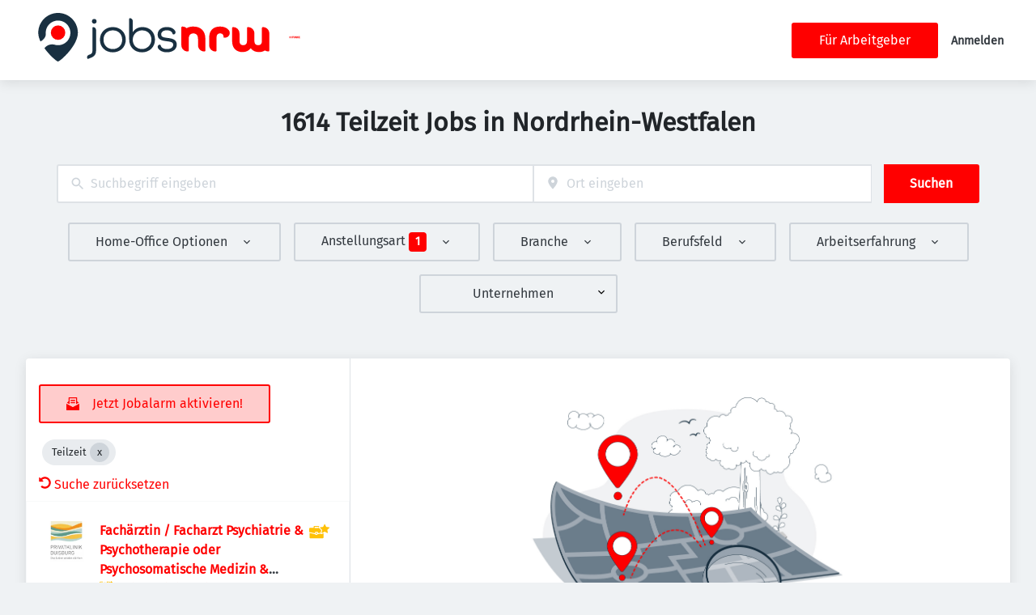

--- FILE ---
content_type: text/html; charset=utf-8
request_url: https://jobsnrw.de/jobs/teilzeit
body_size: 81277
content:
<!DOCTYPE html><html class="frontend-jobsnrw" lang="de"><head><meta charSet="utf-8" data-next-head=""/><meta charSet="utf-8"/><meta name="viewport" content="width=device-width, initial-scale=1" data-next-head=""/><meta name="og:image" property="og:image" content="https://jobsnrw.de/static/jobsnrw/og-image.png" data-next-head=""/><meta name="owner" content="jobiqo" data-next-head=""/><link rel="canonical" href="https://jobsnrw.de/jobs/teilzeit" data-next-head=""/><meta name="description" content="Neue Teilzeit Jobs in Nordrhein-Westfalen - täglich aktuell in Ihrem regionalen Stellenmarkt {domain}" data-next-head=""/><title data-next-head="">Teilzeit Jobs in Nordrhein-Westfalen</title><meta name="keywords" content="Teilzeit" data-next-head=""/><link rel="preload" href="/static/nprogress.css" as="style"/><link rel="icon" type="image/svg+xml" href="/static/jobsnrw/favicon.svg"/><link rel="icon" type="image/x-icon" href="/static/jobsnrw/favicon.ico"/><link rel="mask-icon" href="/static/jobsnrw/safari-pinned-tab.svg" color="#33bda6"/><link rel="apple-touch-icon" sizes="180x180" href="/static/jobsnrw/apple-touch-icon.png"/><link rel="icon" type="image/png" sizes="32x32" href="/static/jobsnrw/favicon-32x32.png"/><link rel="icon" type="image/png" sizes="16x16" href="/static/jobsnrw/favicon-16x16.png"/><link rel="manifest" href="/static/jobsnrw/site.webmanifest" crossorigin="use-credentials"/><meta name="msapplication-TileColor" content="#33bda6"/><meta name="theme-color" content="#33bda6"/><link rel="preload" href="/_next/static/css/4941281113e6aff0.css" as="style"/><link rel="preload" href="/_next/static/css/8d05d16f89265dca.css" as="style"/><link rel="preload" href="/_next/static/css/caa65bbeaec4ebc6.css" as="style"/><link rel="preload" href="/_next/static/css/543457fbe08838b3.css" as="style"/><link rel="preload" href="/_next/static/css/0b850c8bc51ccdee.css" as="style"/><link rel="preload" href="/_next/static/css/c3253c9fad67bb86.css" as="style"/><link rel="preload" href="/_next/static/css/d3a86da2012832c5.css" as="style"/><link rel="preload" href="/_next/static/css/e9eb404b5b97aef8.css" as="style"/><link rel="preload" href="/_next/static/css/ec6f5e95a4eacaaa.css" as="style"/><link href="/fonts/font_styles.css" rel="stylesheet"/><link rel="stylesheet" href="/_next/static/css/4941281113e6aff0.css" data-n-g=""/><link rel="stylesheet" href="/_next/static/css/8d05d16f89265dca.css" data-n-p=""/><link rel="stylesheet" href="/_next/static/css/caa65bbeaec4ebc6.css" data-n-p=""/><link rel="stylesheet" href="/_next/static/css/543457fbe08838b3.css" data-n-p=""/><link rel="stylesheet" href="/_next/static/css/0b850c8bc51ccdee.css" data-n-p=""/><link rel="stylesheet" href="/_next/static/css/c3253c9fad67bb86.css" data-n-p=""/><link rel="stylesheet" href="/_next/static/css/d3a86da2012832c5.css" data-n-p=""/><link rel="stylesheet" href="/_next/static/css/e9eb404b5b97aef8.css" data-n-p=""/><link rel="stylesheet" href="/_next/static/css/ec6f5e95a4eacaaa.css" data-n-p=""/><noscript data-n-css=""></noscript><script defer="" noModule="" src="/_next/static/chunks/polyfills-42372ed130431b0a.js"></script><script src="/_next/static/chunks/webpack-9f1c34e8f067897a.js" defer=""></script><script src="/_next/static/chunks/framework-964f88999d12323b.js" defer=""></script><script src="/_next/static/chunks/main-af361118ba0e2395.js" defer=""></script><script src="/_next/static/chunks/pages/_app-9b6df77dddcce83e.js" defer=""></script><script src="/_next/static/chunks/8230-a1a436a112a0731e.js" defer=""></script><script src="/_next/static/chunks/8379-7afa18f52688137d.js" defer=""></script><script src="/_next/static/chunks/4587-c3af4a99a0c0b6e0.js" defer=""></script><script src="/_next/static/chunks/5767-cddb0d5aa9a153db.js" defer=""></script><script src="/_next/static/chunks/6101-2b4441df57ca89b6.js" defer=""></script><script src="/_next/static/chunks/8693-627552f5b08a2643.js" defer=""></script><script src="/_next/static/chunks/290-da64f52411a499e3.js" defer=""></script><script src="/_next/static/chunks/2400-b461f3208df4002f.js" defer=""></script><script src="/_next/static/chunks/5348-2e0bc7259959ebc1.js" defer=""></script><script src="/_next/static/chunks/4552-d83070c48b2f6a6a.js" defer=""></script><script src="/_next/static/chunks/8569-0e2960655b77fd0f.js" defer=""></script><script src="/_next/static/chunks/4360-02f2675c177fa050.js" defer=""></script><script src="/_next/static/chunks/4860-c5668ab2de0bef94.js" defer=""></script><script src="/_next/static/chunks/9884-8de9b17c3d60dfe0.js" defer=""></script><script src="/_next/static/chunks/9933-f19e7af86cb8b963.js" defer=""></script><script src="/_next/static/chunks/6915-3f4b39a5d5a3d426.js" defer=""></script><script src="/_next/static/chunks/2116-936998e009bbf448.js" defer=""></script><script src="/_next/static/chunks/9950-6a6c7f26cb657d48.js" defer=""></script><script src="/_next/static/chunks/565-6601eb27eb61fd4e.js" defer=""></script><script src="/_next/static/chunks/7998-58d129bd790c91ed.js" defer=""></script><script src="/_next/static/chunks/6144-6969bdf22e06d29f.js" defer=""></script><script src="/_next/static/chunks/6160-053c76acd09c7e02.js" defer=""></script><script src="/_next/static/chunks/572-66fec9afdaa40198.js" defer=""></script><script src="/_next/static/chunks/3136-d271ed8a2ee6fd77.js" defer=""></script><script src="/_next/static/chunks/7782-2361b77a8ad14881.js" defer=""></script><script src="/_next/static/chunks/4026-2935f18b5827d5cf.js" defer=""></script><script src="/_next/static/chunks/7801-b02556e692e35d61.js" defer=""></script><script src="/_next/static/chunks/pages/jobs/%5B%5B...taxonomy%5D%5D-1a9a7c226c142bb6.js" defer=""></script><script src="/_next/static/iaVcGbv9FFRMW0zG5SyP7/_buildManifest.js" defer=""></script><script src="/_next/static/iaVcGbv9FFRMW0zG5SyP7/_ssgManifest.js" defer=""></script></head><body><link rel="preload" as="image" href="/static/jobsnrw/logo.svg"/><link rel="preload" as="image" href="/static/images/funke.svg"/><div id="__next"><div style="display:contents"></div><script type="application/ld+json">{"@context":"https://schema.org","@type":"Organization","url":"https://jobsnrw.de","logo":"https://jobsnrw.de/static/jobsnrw/logo.svg","name":"JOBSNRW.de","description":"Jobbörse für Nordrhein-Westfalen"}</script><header><div class="visibility_hideDesktop__aQ5a0 "><div class="header_navblock__s8rws" data-testid="navbar"><div class="header_navblockContainer__D_Y51"><button><svg xmlns="http://www.w3.org/2000/svg" viewBox="0 0 32 32" width="30" height="30" aria-labelledby="" color="var(--color-primary)" class="" style="color:var(--color-primary);fill:var(--color-primary)" fill="var(--color-primary)"><title id="">Menu</title><g class="menu_left_svg__nc-icon-wrapper"><path data-color="color-2" d="M30 17H2a1 1 0 1 1 0-2h28a1 1 0 1 1 0 2z"></path><path d="M30 8H2a1 1 0 1 1 0-2h28a1 1 0 1 1 0 2zM16 26H2a1 1 0 1 1 0-2h14a1 1 0 1 1 0 2z"></path></g></svg></button><div><div class="jd-branding"><a class="jd-branding-logo" href="/"><span style="margin:0"><img style="min-height:60px" data-testid="branding-logo" src="/static/jobsnrw/logo.svg" alt="JOBSNRW.de"/></span></a><span class="partner-logo" style="margin:0;max-width:200px"><a href="https://www.funkemedien.de/" target="_blank" rel="nofollow noreferrer"><img style="min-height:40px;max-height:80px" data-testid="branding-logo" src="/static/images/funke.svg" alt="Funke"/></a></span></div></div><button><svg xmlns="http://www.w3.org/2000/svg" width="30" height="30" viewBox="0 0 24 24" aria-labelledby="" color="var(--color-primary)" class="" style="color:var(--color-primary);fill:var(--color-primary)" fill="var(--color-primary)"><title id="">Search</title><path d="M15.5 14h-.79l-.28-.27A6.471 6.471 0 0 0 16 9.5 6.5 6.5 0 1 0 9.5 16c1.61 0 3.09-.59 4.23-1.57l.27.28v.79l5 4.99L20.49 19l-4.99-5zm-6 0C7.01 14 5 11.99 5 9.5S7.01 5 9.5 5 14 7.01 14 9.5 11.99 14 9.5 14z"></path><path d="M0 0h24v24H0z" fill="none"></path></svg></button></div></div></div><div class="visibility_hideMobile__oJeQo "><div class="header_navblock__s8rws" data-testid="navbar"><div class="header_navblockContainer__D_Y51"><div class="flex-item-element
        
        m-sm-0
    
    
    
    mr-sm-6
        p-sm-0"><div class="jd-branding"><a class="jd-branding-logo" href="/"><span style="margin:0"><img style="min-height:60px" data-testid="branding-logo" src="/static/jobsnrw/logo.svg" alt="JOBSNRW.de"/></span></a><span class="partner-logo" style="margin:0;max-width:200px"><a href="https://www.funkemedien.de/" target="_blank" rel="nofollow noreferrer"><img style="min-height:40px;max-height:80px" data-testid="branding-logo" src="/static/images/funke.svg" alt="Funke"/></a></span></div></div><div class="flex-item-wrapper
      flex_flexItems__DhzIj
      
      
      flex_fw-sm-wrap__zQmr5
      flex_jc-sm-center__PKsCR flex_jc-md-center___E_7G flex_jc-lg-flex-start__o2ytn"><div class="flex-item-element
        mt-sm-4
    mb-sm-4"><div class="Alignment_alignCenter__P5Hgh Alignment_alignCenterDirectionRow__XgNsh"><span id="header-navigation" style="position:absolute;border:0;width:1px;height:1px;padding:0;margin:-1px;overflow:hidden;clip:rect(0, 0, 0, 0);white-space:nowrap;word-wrap:normal">Haupt-Navigation</span><nav aria-label="Main" data-orientation="horizontal" dir="ltr" aria-labelledby="header-navigation"><div style="position:relative"><ul data-orientation="horizontal" class="desktopMenu_list__78in6" dir="ltr"></ul></div></nav></div></div></div><div class="flex-item-wrapper
      flex_flexItems__DhzIj
      
      flex_ai-sm-center__jTZ8a
      flex_fw-sm-wrap__zQmr5
      
      flex_gap-sm-5__yaBCH
      headerMenu_endMenuSlot__b_hij"><div class="headerMenu_socialLinksWrapper__5EU0o"><div class="flex-item-wrapper
      flex_flexItems__DhzIj
      
      
      flex_fw-sm-wrap__zQmr5"></div></div><a class="button_btn__gwtF3 button_linkBtn__bKpOa button_primary__ytRpZ button_raised__EpUfY btn--lg" data-test-id="button_sign_in" href="/fuer-arbeitgeber"><span>Für Arbeitgeber</span></a><div><a class="menuLink_menuLink__DtrPb" href="/user/login">Anmelden</a></div></div></div></div></div></header><main><div class="Alignment_alignCenter__P5Hgh Alignment_alignCenterDirectionColumn__C7LJz"></div><div style="display:contents"></div><div class="main_main__DJ4PE main_mainLarge__rmHOL"><div class="flex-item-element
        mt-sm-8
    mb-sm-8"><div class="Alignment_alignCenter__P5Hgh Alignment_alignCenterDirectionColumn__C7LJz"><h1><span>1614  Teilzeit Jobs in Nordrhein-Westfalen</span></h1></div></div><div class="flex-item-element
        mt-sm-8
    mb-sm-8"></div><div class=""><div class="flex-item-element
        mt-sm-6
    mb-sm-6"></div><form class="searchInput_wrapper__sJ7F1" data-test-id="search-form"><div class="formItemsInline_itemsWrapper__3D5Jw"><div class="formItemsInline_flexItems__urB23"><div class="flex-item-element
        
        
        
        
        
        flexItem_flexItem__0wD_n
        jcl-flex-item-element formItemsInline_childFlexItem__I_GuF"><div class="input_inputWrapper__fOd_p"><input class="input_input__6rus1 undefined" placeholder="Suchbegriff eingeben" size="60" value=""/></div></div><div class="flex-item-element
        
        
        
        
        
        flexItem_flexItem__0wD_n
        jcl-flex-item-element formItemsInline_childFlexItem__I_GuF"><div class="input_inputWrapper__fOd_p"><input class="input_input__6rus1 input_inputIconStart__wLNKL undefined" id="geoautocomplete" size="40" type="text" placeholder="Ort eingeben" autoComplete="off"/><div class="input_inputIcon__7GQjr input_iconStart__deaIG"><svg xmlns="http://www.w3.org/2000/svg" viewBox="0 0 64 64" xml:space="preserve" width="1em" height="1em" aria-labelledby="" color="var(--color-gray3)" class="" style="color:var(--color-gray3);fill:var(--color-gray3)" fill="var(--color-gray3)"><title id="">z.B. München</title><path d="M32 1C20.694 1 9 9.639 9 24.095 9 39.24 30.383 60.797 31.293 61.707a.997.997 0 0 0 1.414 0C33.617 60.797 55 39.24 55 24.095 55 9.639 43.306 1 32 1zm0 31a8 8 0 1 1 0-16 8 8 0 0 1 0 16z" class="marker_svg__nc-icon-wrapper"></path></svg></div></div></div><button type="submit" class="button_btn__gwtF3 button_primary__ytRpZ button_raised__EpUfY btn--lg"><span>Suchen</span></button></div></div></form><div class="flex-item-element
        mt-sm-4
    mb-sm-4"></div><div class="flex-item-element
        mt-sm-6
    mb-sm-6"></div><div class="visibility_hideDesktop__aQ5a0 "><button type="submit" class="button_btn__gwtF3 button_primary__ytRpZ button_block__vKUmv button_iconed__YzNN9 button_raised__EpUfY button_bordered__6mOB8 btn--lg"><svg xmlns="http://www.w3.org/2000/svg" viewBox="0 0 64 64" width="20" height="20" aria-labelledby="" color="" class="icon-current-color" fill=""><title id="">Open Filters</title><g class="filters_svg__nc-icon-wrapper"><path d="M13 32V3a1 1 0 0 0-2 0v29a1 1 0 0 0 2 0ZM13 61V49h7a1 1 0 0 0 1-1V38a1 1 0 0 0-1-1H4a1 1 0 0 0-1 1v10a1 1 0 0 0 1 1h7v12a1 1 0 0 0 2 0ZM51 3v29a1 1 0 0 0 2 0V3a1 1 0 0 0-2 0ZM43 38v10a1 1 0 0 0 1 1h7v12a1 1 0 0 0 2 0V49h7a1 1 0 0 0 1-1V38a1 1 0 0 0-1-1H44a1 1 0 0 0-1 1Z"></path><path data-color="color-2" d="M31 3v7a1 1 0 0 0 2 0V3a1 1 0 0 0-2 0ZM33 61V27h7a1 1 0 0 0 1-1V16a1 1 0 0 0-1-1H24a1 1 0 0 0-1 1v10a1 1 0 0 0 1 1h7v34a1 1 0 0 0 2 0Z"></path></g></svg><span>Filter einschalten</span></button></div><div class="flex-item-element
        mt-sm-6
    mb-sm-6"></div></div><div class="Alignment_alignCenter__P5Hgh Alignment_alignCenterDirectionColumn__C7LJz"></div></div><div class="flex-item-element
        mt-sm-8
    mb-sm-8"></div><div class="main_main__DJ4PE main_mainXLarge__J_O16"><div class="vcl-box
      box_box__OlC9O
      
      
      
      
      splitView_sideViewWrapper__Dsu8T  jcl-search-split-view" data-testid="box"><div class="splitView_sideViewSidebar__3tjNm"><div class="splitView_sideTitle__Bglvp"><div class="flex-item-element
        mt-sm-4
    mb-sm-4"></div></div><span data-test-id="jobs_result_count" data-result-count="1614"></span><div class="flex-item-element
        mt-sm-4
    mb-sm-4
        ml-sm-6"><button type="button" class="button_btn__gwtF3 button_primary__ytRpZ button_raised__EpUfY button_bordered__6mOB8 button_disabled__ShZII btn--lg" disabled=""><svg xmlns="http://www.w3.org/2000/svg" viewBox="0 0 24 24" xml:space="preserve" width="1em" height="1em" aria-labelledby="" color="" class="icon-current-color" fill=""><title id="">Jetzt Jobalarm aktivieren!</title><g class="envelope_svg__nc-icon-wrapper"><path d="M12.5 17.9c-.2.1-.3.1-.5.1s-.3 0-.5-.1L0 11.7V23c0 .6.4 1 1 1h22c.6 0 1-.4 1-1V11.7l-11.5 6.2z"></path><path d="M6 12.6V2h12v10.6l5.1-2.8L20 7.5V1c0-.6-.4-1-1-1H5c-.6 0-1 .4-1 1v6.6L.9 9.9 6 12.6z"></path><path data-color="color-2" d="M8 5h8v2H8zM8 9h8v2H8z"></path></g></svg><span>Jetzt Jobalarm aktivieren!</span></button><div class="flex-item-element
        mt-sm-6
    mb-sm-6"></div></div><div class="flex-item-element
        mt-sm-4
    mb-sm-4
        
        pl-sm-6
    pr-sm-6"><div data-testid="chip-42050" class="chip_chip__kRRSJ chip_chipDefault__vRv9Y">Teilzeit<button data-testid="chip-42050-remove" id="chip-42050-remove" class="chip_icon__FVIT0 chip_iconDefault__4VbRO" aria-label="Close Teilzeit"></button></div><div class="flex-item-element
        mt-sm-4
    mb-sm-4"></div><div><a href="/jobs"><svg aria-hidden="true" data-prefix="fas" data-icon="undo-alt" class="icon-current-color" xmlns="http://www.w3.org/2000/svg" viewBox="0 0 512 512" width="15" height="15" aria-labelledby="" color="" fill=""><title id="">Undo</title><path fill="currentColor" d="M255.545 8c-66.269.119-126.438 26.233-170.86 68.685L48.971 40.971C33.851 25.851 8 36.559 8 57.941V192c0 13.255 10.745 24 24 24h134.059c21.382 0 32.09-25.851 16.971-40.971l-41.75-41.75c30.864-28.899 70.801-44.907 113.23-45.273 92.398-.798 170.283 73.977 169.484 169.442C423.236 348.009 349.816 424 256 424c-41.127 0-79.997-14.678-110.63-41.556-4.743-4.161-11.906-3.908-16.368.553L89.34 422.659c-4.872 4.872-4.631 12.815.482 17.433C133.798 479.813 192.074 504 256 504c136.966 0 247.999-111.033 248-247.998C504.001 119.193 392.354 7.755 255.545 8z"></path></svg> <!-- -->Suche zurücksetzen</a></div></div><div><div><div title="Fachärztin / Facharzt Psychiatrie &amp; Psychotherapie oder Psychosomatische Medizin &amp; Psychotherapie (m/w/d)" data-test-id="job-teaser-1839185 " style="cursor:pointer;display:grid"><div class="jobTeaser_jobTeaserWrapper__7HfH9 jobTeaser_jobTeaserWrapperTopJob__jGs7z jcl-job-teaser  jcl-job-teaser-top-job" data-testid="jcl-job-teaser-wrapper"><div class="jcl-job-teaser-image"><img alt="Logo für den Job Fachärztin / Facharzt Psychiatrie &amp; Psychotherapie oder Psychosomatische Medizin &amp; Psychotherapie (m/w/d)" loading="lazy" width="50" height="50" decoding="async" data-nimg="1" style="color:transparent" src="https://jobsnrw.de/sites/default/files/styles/job_squared_logo_medium/public/org_logos/logo-privatklinik-duisburg-tagesklinik-300-e1755504956942.webp?itok=6SiXmNw5"/></div><div class="jcl-job-teaser-content"><div class="jobTeaser_jobTeaserTitle__XIgud jcl-job-teaser-title"><a data-avoid-redirect="true" href="/job/fachaerztin-facharzt-psychiatrie-psychotherapie-oder-psychosomatische-medizin-psychotherapie-mwd-1839185">Fachärztin / Facharzt Psychiatrie &amp; Psychotherapie oder Psychosomatische Medizin &amp; Psychotherapie (m/w/d)</a></div><div class="jcl-job-teaser-info"><div class="jobTeaser_jobTeaserCompany__RO4_j jcl-job-teaser-company"><span class="jobTeaser_jobTeaserIcon__tZFcu jobTeaser_jobTeaserIconPremiumCompany__kGO8K jobTeaser_jobTeaserIconHideMobile__lXpnd jcl-job-teaser-icon"><svg style="fill:var(--color-featured);width:1em;height:1em" xmlns="http://www.w3.org/2000/svg" viewBox="0 0 25 25"><g><path d="M.55,9.29c-.31,0-.55-.25-.55-.55v-3.88c0-1.18.96-2.14,2.14-2.14h3.88c.31,0,.55.25.55.55s-.25.55-.55.55h-3.88c-.57,0-1.03.46-1.03,1.03v3.88c0,.31-.25.55-.55.55Z"></path><path d="M6.02,23.22h-3.88c-1.18,0-2.14-.96-2.14-2.14v-3.88c0-.31.25-.55.55-.55s.55.25.55.55v3.88c0,.57.46,1.03,1.03,1.03h3.88c.31,0,.55.25.55.55s-.25.55-.55.55Z"></path><path d="M18.35,23.22h-3.85c-.31,0-.55-.25-.55-.55s.25-.55.55-.55h3.85c.57,0,1.03-.46,1.03-1.03v-3.88c0-.31.25-.55.55-.55s.55.25.55.55v3.88c0,1.18-.96,2.14-2.14,2.14Z"></path><path d="M19.94,5.42c-.31,0-.55-.25-.55-.55,0-.57-.46-1.03-1.03-1.03h-.74c-.31,0-.55-.25-.55-.55s.25-.55.55-.55h.74c1.18,0,2.14.96,2.14,2.14,0,.31-.25.55-.55.55Z"></path></g><g><path d="M10.07,12.58c2.05,0,3.74-1.49,4.07-3.45-.05-.08-.09-.17-.12-.26l-.4-1.19c-.07-.2-.22-.35-.42-.42l-1.19-.4c-.7-.23-1.08-.99-.85-1.69.08-.23.22-.43.4-.58-.46-.18-.96-.28-1.49-.28-2.28,0-4.13,1.85-4.13,4.13s1.85,4.13,4.13,4.13Z"></path><path d="M10.07,13.96c-6.89,0-8.26,4.13-8.26,5.51s1.38,1.38,1.38,1.38h13.77s1.38,0,1.38-1.38-1.38-5.51-8.26-5.51Z"></path></g><g><path d="M17.13,6.55l1.19-.4c.17-.06.31-.19.37-.37.1-.3-.07-.63-.37-.74l-1.19-.4c-.42-.14-.76-.48-.9-.9l-.4-1.19c-.06-.17-.2-.31-.37-.37-.3-.1-.63.07-.74.37l-.4,1.19c-.14.42-.47.76-.9.9l-1.19.4c-.17.06-.31.2-.37.37-.1.31.07.63.37.73l1.19.4c.42.14.76.47.9.9l.4,1.19c.06.17.19.31.37.37.06.02.12.03.18.03.24,0,.47-.15.55-.4l.4-1.19c.14-.42.47-.76.9-.9Z"></path><path d="M24.95,3.79c-.06-.12-.16-.21-.29-.25l-.72-.24c-.21-.07-.38-.24-.45-.45l-.24-.72c-.05-.14-.16-.26-.31-.31-.26-.09-.54.05-.63.31l-.24.72c-.07.21-.24.38-.45.45l-.72.24c-.14.05-.26.16-.31.31-.04.12-.04.26.02.38.06.12.16.21.29.25l.72.24c.21.07.38.24.45.45l.24.72c.05.14.16.26.31.31.05.02.11.03.16.03.21,0,.4-.13.47-.34l.24-.72c.07-.21.24-.38.45-.45l.72-.24c.14-.05.26-.16.31-.31.04-.12.04-.26-.02-.38Z"></path><path d="M24.15,9.88l-1.47-.49c-.55-.18-.98-.62-1.16-1.16l-.49-1.47c-.09-.26-.32-.43-.6-.43h0c-.28,0-.51.17-.6.43l-.49,1.47c-.18.55-.62.98-1.16,1.16l-1.47.49c-.19.06-.34.21-.41.41-.05.16-.04.33.04.49s.21.26.37.32l1.47.49c.28.1,1.06,1.35,1.65,2.64.06.19.21.34.41.41.07.02.13.03.2.03.27,0,.52-.17.6-.44l.49-1.47c.18-.55.62-.98,1.16-1.16l1.47-.49c.26-.09.43-.32.43-.6s-.17-.51-.43-.6Z"></path></g></svg></span><div class="jobTeaser_companyName___rhEr"><a id="job-teaser-company-link" target="_blank" href="https://jobmarkt-nrw.de/organization/privatklinik-duisburg-gmbh" rel="noreferrer">Privatklinik Duisburg GmbH</a></div></div><div class="flex-item-wrapper
      flex_flexItems__DhzIj
      
      flex_ai-sm-center__jTZ8a
      flex_fw-sm-wrap__zQmr5"><div class="jobTeaser_jobTeaserLocation__QTwy1 jcl-job-teaser-location" data-testid="jcl-job-teaser-location"><div class="flex-item-wrapper
      flex_flexItems__DhzIj
      
      flex_ai-sm-center__jTZ8a
      flex_fw-sm-nowrap__kS8fc"><span class="jobTeaser_jobTeaserIcon__tZFcu jobTeaser_jobTeaserIconHideMobile__lXpnd"><svg xmlns="http://www.w3.org/2000/svg" viewBox="0 0 64 64" width="1em" height="1em" aria-labelledby="" color="" class="icon-current-color" fill=""><title id="">location</title><g class="map_marker_svg__nc-icon-wrapper"><path d="m61.713 5.042-19.666 5.9-19.676-7.871a1.01 1.01 0 0 0-.658-.029l-20 6A1 1 0 0 0 1 10v48a1 1 0 0 0 1.287.958l19.666-5.9 16.676 6.67a1 1 0 0 0 .742-1.858L23 51.323V5.477l18 7.2V25a1 1 0 0 0 2 0V12.744l18-5.4V28a1 1 0 0 0 2 0V6a1 1 0 0 0-1.287-.958ZM21 51.256l-18 5.4V10.744l18-5.4Z"></path><path d="M50 30c-6.391 0-13 4.746-13 12.688 0 7.565 11.818 18.581 12.321 19.046a1 1 0 0 0 1.358 0C51.182 61.269 63 50.253 63 42.688 63 34.746 56.391 30 50 30Zm0 17a4 4 0 1 1 4-4 4 4 0 0 1-4 4Z" data-color="color-2"></path></g></svg></span><span class="popoverlist-no-list-item">Philosophenweg 21, 47051 Duisburg, Deutschland</span></div></div></div></div><div class="jobTeaser_jobTeaserOccupation__kIsbG jcl-job-teaser-occupation"></div><div class="jobTeaser_jobTeaserDescription__6HGLX jcl-job-teaser-description"></div></div><div class="flex-item-element
        
        
        
        
        
        flexItem_flexItem__0wD_n" style="flex:1"></div><div class="flex-item-wrapper
      flex_flexItems__DhzIj
      flex_fd-sm-column__T5mXM flex_fd-md-row__jrllk
      flex_ai-sm-flex-start__g4mYB
      flex_fw-sm-nowrap__kS8fc
      flex_jc-sm-space-between__AlsZO
      flex_gap-sm-5__yaBCH
      jobTeaser_jobTeaserActions__peBah"><div class="jobTeaser_featuredIcon__qFKl2 jobTeaser_topJobIcon__PcKtM jcl-job-teaser-top-job-icon"><svg style="fill:var(--color-featured);width:25px;height:25px" id="Ebene_1" data-name="Ebene 1" xmlns="http://www.w3.org/2000/svg" version="1.1" viewBox="0 0 25 25"><title>Fachärztin / Facharzt Psychiatrie &amp; Psychotherapie oder Psychosomatische Medizin &amp; Psychotherapie (m/w/d)</title><path d="M9.9,15.2v-.8h-1.7v.8c0,.5.4.8.8.8s.8-.4.8-.8Z"></path><g><path d="M15.7,15.9c-.3.2-.8.1-1.1,0-.2-.1-.3-.3-.4-.5l-3.6.7c-.3.6-.9,1-1.7,1s-1.3-.4-1.6-.9L.4,14.6v5.4c0,.7.6,1.3,1.3,1.3h14.8c.7,0,1.3-.6,1.3-1.3v-5.2l-2,1Z"></path><path d="M.4,13.6l6.8,1.4v-1c0-.4.3-.7.7-.7h2.3c.4,0,.7.3.7.7v.9l3.4-.7.5-3.1-2.7-2.5c-.3-.3-.4-.7-.3-1.1,0-.3.3-.5.5-.6v-.2c0-.4-.4-.8-.8-.8h-5.1c-.4,0-.8.3-.8.8v1.6H1C.4,8.4,0,8.8,0,9.3v3.3C0,13,.2,13.3.4,13.6H.4ZM6.8,7.1h4.6v1.3h-4.6v-1.3Z"></path></g><path d="M24.7,7.6l-3.6-.5-1.6-3.2c0-.2-.3-.3-.5-.2,0,0-.1.1-.2.2l-1.6,3.2-3.6.5c-.3,0-.5.5-.2.7l2.6,2.5-.6,3.5h0c0,.3.3.6.6.4l3.2-1.7,3.2,1.7c.3.1.6-.1.6-.4l-.6-3.5,2.6-2.5c.2-.2.1-.7-.2-.7Z"></path></svg></div><span class="jobTeaser_bookmarkIcon__tbfqU"></span></div></div></div></div><div><div title="Unterstützender Mitarbeiter (m/w/d) und künftige Führungskräfte in der Finanzberatung, Nebenberuf oder Quereinstieg möglich" data-test-id="job-teaser-1838044 quick-apply" style="cursor:pointer;display:grid"><div class="jobTeaser_jobTeaserWrapper__7HfH9 jobTeaser_jobTeaserWrapperTopJob__jGs7z jcl-job-teaser  jcl-job-teaser-top-job" data-testid="jcl-job-teaser-wrapper"><div class="jcl-job-teaser-image"><img alt="Logo für den Job Unterstützender Mitarbeiter (m/w/d) und künftige Führungskräfte in der Finanzberatung, Nebenberuf oder Quereinstieg möglich" loading="lazy" width="50" height="50" decoding="async" data-nimg="1" style="color:transparent" src="https://jobsnrw.de/sites/default/files/styles/job_squared_logo_medium/public/org_logos/logo_240976.png.webp?itok=u-hw1PFo"/></div><div class="jcl-job-teaser-content"><div class="jobTeaser_jobTeaserTitle__XIgud jcl-job-teaser-title"><a data-avoid-redirect="true" href="/job/unterstuetzender-mitarbeiter-mwd-und-kuenftige-fuehrungskraefte-der-finanzberatung-nebenberuf-oder-1838044">Unterstützender Mitarbeiter (m/w/d) und künftige Führungskräfte in der Finanzberatung, Nebenberuf oder Quereinstieg möglich</a></div><div class="jcl-job-teaser-info"><div class="jobTeaser_jobTeaserCompany__RO4_j jcl-job-teaser-company"><span class="jobTeaser_jobTeaserIcon__tZFcu jobTeaser_jobTeaserIconPremiumCompany__kGO8K jobTeaser_jobTeaserIconHideMobile__lXpnd jcl-job-teaser-icon"><svg style="fill:var(--color-featured);width:1em;height:1em" xmlns="http://www.w3.org/2000/svg" viewBox="0 0 25 25"><g><path d="M.55,9.29c-.31,0-.55-.25-.55-.55v-3.88c0-1.18.96-2.14,2.14-2.14h3.88c.31,0,.55.25.55.55s-.25.55-.55.55h-3.88c-.57,0-1.03.46-1.03,1.03v3.88c0,.31-.25.55-.55.55Z"></path><path d="M6.02,23.22h-3.88c-1.18,0-2.14-.96-2.14-2.14v-3.88c0-.31.25-.55.55-.55s.55.25.55.55v3.88c0,.57.46,1.03,1.03,1.03h3.88c.31,0,.55.25.55.55s-.25.55-.55.55Z"></path><path d="M18.35,23.22h-3.85c-.31,0-.55-.25-.55-.55s.25-.55.55-.55h3.85c.57,0,1.03-.46,1.03-1.03v-3.88c0-.31.25-.55.55-.55s.55.25.55.55v3.88c0,1.18-.96,2.14-2.14,2.14Z"></path><path d="M19.94,5.42c-.31,0-.55-.25-.55-.55,0-.57-.46-1.03-1.03-1.03h-.74c-.31,0-.55-.25-.55-.55s.25-.55.55-.55h.74c1.18,0,2.14.96,2.14,2.14,0,.31-.25.55-.55.55Z"></path></g><g><path d="M10.07,12.58c2.05,0,3.74-1.49,4.07-3.45-.05-.08-.09-.17-.12-.26l-.4-1.19c-.07-.2-.22-.35-.42-.42l-1.19-.4c-.7-.23-1.08-.99-.85-1.69.08-.23.22-.43.4-.58-.46-.18-.96-.28-1.49-.28-2.28,0-4.13,1.85-4.13,4.13s1.85,4.13,4.13,4.13Z"></path><path d="M10.07,13.96c-6.89,0-8.26,4.13-8.26,5.51s1.38,1.38,1.38,1.38h13.77s1.38,0,1.38-1.38-1.38-5.51-8.26-5.51Z"></path></g><g><path d="M17.13,6.55l1.19-.4c.17-.06.31-.19.37-.37.1-.3-.07-.63-.37-.74l-1.19-.4c-.42-.14-.76-.48-.9-.9l-.4-1.19c-.06-.17-.2-.31-.37-.37-.3-.1-.63.07-.74.37l-.4,1.19c-.14.42-.47.76-.9.9l-1.19.4c-.17.06-.31.2-.37.37-.1.31.07.63.37.73l1.19.4c.42.14.76.47.9.9l.4,1.19c.06.17.19.31.37.37.06.02.12.03.18.03.24,0,.47-.15.55-.4l.4-1.19c.14-.42.47-.76.9-.9Z"></path><path d="M24.95,3.79c-.06-.12-.16-.21-.29-.25l-.72-.24c-.21-.07-.38-.24-.45-.45l-.24-.72c-.05-.14-.16-.26-.31-.31-.26-.09-.54.05-.63.31l-.24.72c-.07.21-.24.38-.45.45l-.72.24c-.14.05-.26.16-.31.31-.04.12-.04.26.02.38.06.12.16.21.29.25l.72.24c.21.07.38.24.45.45l.24.72c.05.14.16.26.31.31.05.02.11.03.16.03.21,0,.4-.13.47-.34l.24-.72c.07-.21.24-.38.45-.45l.72-.24c.14-.05.26-.16.31-.31.04-.12.04-.26-.02-.38Z"></path><path d="M24.15,9.88l-1.47-.49c-.55-.18-.98-.62-1.16-1.16l-.49-1.47c-.09-.26-.32-.43-.6-.43h0c-.28,0-.51.17-.6.43l-.49,1.47c-.18.55-.62.98-1.16,1.16l-1.47.49c-.19.06-.34.21-.41.41-.05.16-.04.33.04.49s.21.26.37.32l1.47.49c.28.1,1.06,1.35,1.65,2.64.06.19.21.34.41.41.07.02.13.03.2.03.27,0,.52-.17.6-.44l.49-1.47c.18-.55.62-.98,1.16-1.16l1.47-.49c.26-.09.43-.32.43-.6s-.17-.51-.43-.6Z"></path></g></svg></span><div class="jobTeaser_companyName___rhEr"><a id="job-teaser-company-link" href="/organization/ovb-vermoegensberatung-ag-joshua-broemmling">OVB Vermögensberatung AG: Bezirksleitung Philipp Kleppek</a></div></div><div class="flex-item-wrapper
      flex_flexItems__DhzIj
      
      flex_ai-sm-center__jTZ8a
      flex_fw-sm-wrap__zQmr5"><div class="jobTeaser_jobTeaserLocation__QTwy1 jcl-job-teaser-location" data-testid="jcl-job-teaser-location"><button type="button" aria-haspopup="dialog" aria-expanded="false" aria-controls="radix-«R6ah96f6d16»" data-state="closed"><div class="flex-item-wrapper
      flex_flexItems__DhzIj
      
      flex_ai-sm-center__jTZ8a
      flex_fw-sm-nowrap__kS8fc"><span class="jobTeaser_jobTeaserIcon__tZFcu jobTeaser_jobTeaserIconHideMobile__lXpnd"><svg xmlns="http://www.w3.org/2000/svg" viewBox="0 0 64 64" width="1em" height="1em" aria-labelledby="" color="" class="icon-current-color" fill=""><title id="">location</title><g class="map_marker_svg__nc-icon-wrapper"><path d="m61.713 5.042-19.666 5.9-19.676-7.871a1.01 1.01 0 0 0-.658-.029l-20 6A1 1 0 0 0 1 10v48a1 1 0 0 0 1.287.958l19.666-5.9 16.676 6.67a1 1 0 0 0 .742-1.858L23 51.323V5.477l18 7.2V25a1 1 0 0 0 2 0V12.744l18-5.4V28a1 1 0 0 0 2 0V6a1 1 0 0 0-1.287-.958ZM21 51.256l-18 5.4V10.744l18-5.4Z"></path><path d="M50 30c-6.391 0-13 4.746-13 12.688 0 7.565 11.818 18.581 12.321 19.046a1 1 0 0 0 1.358 0C51.182 61.269 63 50.253 63 42.688 63 34.746 56.391 30 50 30Zm0 17a4 4 0 1 1 4-4 4 4 0 0 1-4 4Z" data-color="color-2"></path></g></svg></span>Hamburg, Deutschland<!-- --> <!-- -->+</div></button></div><div class="jobTeaser_jobTeaserRemote__n23mD jcl-job-teaser-remote"><span class="jobTeaser_jobTeaserIcon__tZFcu jobTeaser_jobTeaserIconHideMobile__lXpnd jcl-job-teaser-icon"><svg xmlns="http://www.w3.org/2000/svg" width="1em" height="1em" viewBox="0 0 64 64" aria-labelledby="" color="" class="icon-current-color" fill=""><title id="">remote</title><g fill="currentColor"><path data-color="color-2" d="M62 29a1 1 0 0 1-.624-.219L32 5.281l-29.375 23.5a1 1 0 0 1-1.25-1.562l30-24a1 1 0 0 1 1.25 0l30 24A1 1 0 0 1 62 29Z"></path><path d="m32 7.842-23 18.4V58a3 3 0 0 0 3 3h13V45a1 1 0 0 1 1-1h12a1 1 0 0 1 1 1v16h13a3 3 0 0 0 3-3V26.242Z"></path></g></svg></span>100% Homeoffice | Teilweise Homeoffice</div></div></div><div class="jobTeaser_jobTeaserOccupation__kIsbG jcl-job-teaser-occupation"></div><div class="flex-item-wrapper
      flex_flexItems__DhzIj
      
      
      flex_fw-sm-wrap__zQmr5
      
      flex_gap-sm-3__8WleR"><div class="flex-item-element
        mt-sm-2
        
        
        
        
        flexItem_flexItem__0wD_n"><svg xmlns="http://www.w3.org/2000/svg" width="1em" height="1em" viewBox="0 0 16 16" aria-labelledby="" color="var(--color-featured)" class="" style="color:var(--color-featured);fill:var(--color-featured)" fill="var(--color-featured)"><path fill="currentColor" d="M15 6H8.4L10 1.3c.3-1-.9-1.8-1.7-1l-8 8C-.3 8.9.1 10 1 10h6.6L6 14.7c-.3 1 .9 1.8 1.7 1l8-8c.6-.6.2-1.7-.7-1.7z"></path></svg></div><div class="flex-item-element
        
        
        
        
        
        flexItem_flexItem__0wD_n
        jobTeaser_quickApplyText__hTFcc">Expressbewerbung</div></div><div class="jobTeaser_jobTeaserDescription__6HGLX jcl-job-teaser-description"></div></div><div class="flex-item-element
        
        
        
        
        
        flexItem_flexItem__0wD_n" style="flex:1"></div><div class="flex-item-wrapper
      flex_flexItems__DhzIj
      flex_fd-sm-column__T5mXM flex_fd-md-row__jrllk
      flex_ai-sm-flex-start__g4mYB
      flex_fw-sm-nowrap__kS8fc
      flex_jc-sm-space-between__AlsZO
      flex_gap-sm-5__yaBCH
      jobTeaser_jobTeaserActions__peBah"><div class="jobTeaser_featuredIcon__qFKl2 jobTeaser_topJobIcon__PcKtM jcl-job-teaser-top-job-icon"><svg style="fill:var(--color-featured);width:25px;height:25px" id="Ebene_1" data-name="Ebene 1" xmlns="http://www.w3.org/2000/svg" version="1.1" viewBox="0 0 25 25"><title>Unterstützender Mitarbeiter (m/w/d) und künftige Führungskräfte in der Finanzberatung, Nebenberuf oder Quereinstieg möglich</title><path d="M9.9,15.2v-.8h-1.7v.8c0,.5.4.8.8.8s.8-.4.8-.8Z"></path><g><path d="M15.7,15.9c-.3.2-.8.1-1.1,0-.2-.1-.3-.3-.4-.5l-3.6.7c-.3.6-.9,1-1.7,1s-1.3-.4-1.6-.9L.4,14.6v5.4c0,.7.6,1.3,1.3,1.3h14.8c.7,0,1.3-.6,1.3-1.3v-5.2l-2,1Z"></path><path d="M.4,13.6l6.8,1.4v-1c0-.4.3-.7.7-.7h2.3c.4,0,.7.3.7.7v.9l3.4-.7.5-3.1-2.7-2.5c-.3-.3-.4-.7-.3-1.1,0-.3.3-.5.5-.6v-.2c0-.4-.4-.8-.8-.8h-5.1c-.4,0-.8.3-.8.8v1.6H1C.4,8.4,0,8.8,0,9.3v3.3C0,13,.2,13.3.4,13.6H.4ZM6.8,7.1h4.6v1.3h-4.6v-1.3Z"></path></g><path d="M24.7,7.6l-3.6-.5-1.6-3.2c0-.2-.3-.3-.5-.2,0,0-.1.1-.2.2l-1.6,3.2-3.6.5c-.3,0-.5.5-.2.7l2.6,2.5-.6,3.5h0c0,.3.3.6.6.4l3.2-1.7,3.2,1.7c.3.1.6-.1.6-.4l-.6-3.5,2.6-2.5c.2-.2.1-.7-.2-.7Z"></path></svg></div><span class="jobTeaser_bookmarkIcon__tbfqU"></span></div></div></div></div><div><div title="Psychologischer Psychotherapeut (m/w/d)" data-test-id="job-teaser-1837795 " style="cursor:pointer;display:grid"><div class="jobTeaser_jobTeaserWrapper__7HfH9 jobTeaser_jobTeaserWrapperTopJob__jGs7z jcl-job-teaser  jcl-job-teaser-top-job" data-testid="jcl-job-teaser-wrapper"><div class="jcl-job-teaser-image"><img alt="Logo für den Job Psychologischer Psychotherapeut (m/w/d)" loading="lazy" width="50" height="50" decoding="async" data-nimg="1" style="color:transparent" src="https://jobsnrw.de/sites/default/files/styles/job_squared_logo_medium/public/org_logos/logo-klinik-zissendorf.png.webp?itok=88DpZnl5"/></div><div class="jcl-job-teaser-content"><div class="jobTeaser_jobTeaserTitle__XIgud jcl-job-teaser-title"><a data-avoid-redirect="true" href="/job/psychologischer-psychotherapeut-mwd-1837795">Psychologischer Psychotherapeut (m/w/d)</a></div><div class="jcl-job-teaser-info"><div class="jobTeaser_jobTeaserCompany__RO4_j jcl-job-teaser-company"><span class="jobTeaser_jobTeaserIcon__tZFcu jobTeaser_jobTeaserIconPremiumCompany__kGO8K jobTeaser_jobTeaserIconHideMobile__lXpnd jcl-job-teaser-icon"><svg style="fill:var(--color-featured);width:1em;height:1em" xmlns="http://www.w3.org/2000/svg" viewBox="0 0 25 25"><g><path d="M.55,9.29c-.31,0-.55-.25-.55-.55v-3.88c0-1.18.96-2.14,2.14-2.14h3.88c.31,0,.55.25.55.55s-.25.55-.55.55h-3.88c-.57,0-1.03.46-1.03,1.03v3.88c0,.31-.25.55-.55.55Z"></path><path d="M6.02,23.22h-3.88c-1.18,0-2.14-.96-2.14-2.14v-3.88c0-.31.25-.55.55-.55s.55.25.55.55v3.88c0,.57.46,1.03,1.03,1.03h3.88c.31,0,.55.25.55.55s-.25.55-.55.55Z"></path><path d="M18.35,23.22h-3.85c-.31,0-.55-.25-.55-.55s.25-.55.55-.55h3.85c.57,0,1.03-.46,1.03-1.03v-3.88c0-.31.25-.55.55-.55s.55.25.55.55v3.88c0,1.18-.96,2.14-2.14,2.14Z"></path><path d="M19.94,5.42c-.31,0-.55-.25-.55-.55,0-.57-.46-1.03-1.03-1.03h-.74c-.31,0-.55-.25-.55-.55s.25-.55.55-.55h.74c1.18,0,2.14.96,2.14,2.14,0,.31-.25.55-.55.55Z"></path></g><g><path d="M10.07,12.58c2.05,0,3.74-1.49,4.07-3.45-.05-.08-.09-.17-.12-.26l-.4-1.19c-.07-.2-.22-.35-.42-.42l-1.19-.4c-.7-.23-1.08-.99-.85-1.69.08-.23.22-.43.4-.58-.46-.18-.96-.28-1.49-.28-2.28,0-4.13,1.85-4.13,4.13s1.85,4.13,4.13,4.13Z"></path><path d="M10.07,13.96c-6.89,0-8.26,4.13-8.26,5.51s1.38,1.38,1.38,1.38h13.77s1.38,0,1.38-1.38-1.38-5.51-8.26-5.51Z"></path></g><g><path d="M17.13,6.55l1.19-.4c.17-.06.31-.19.37-.37.1-.3-.07-.63-.37-.74l-1.19-.4c-.42-.14-.76-.48-.9-.9l-.4-1.19c-.06-.17-.2-.31-.37-.37-.3-.1-.63.07-.74.37l-.4,1.19c-.14.42-.47.76-.9.9l-1.19.4c-.17.06-.31.2-.37.37-.1.31.07.63.37.73l1.19.4c.42.14.76.47.9.9l.4,1.19c.06.17.19.31.37.37.06.02.12.03.18.03.24,0,.47-.15.55-.4l.4-1.19c.14-.42.47-.76.9-.9Z"></path><path d="M24.95,3.79c-.06-.12-.16-.21-.29-.25l-.72-.24c-.21-.07-.38-.24-.45-.45l-.24-.72c-.05-.14-.16-.26-.31-.31-.26-.09-.54.05-.63.31l-.24.72c-.07.21-.24.38-.45.45l-.72.24c-.14.05-.26.16-.31.31-.04.12-.04.26.02.38.06.12.16.21.29.25l.72.24c.21.07.38.24.45.45l.24.72c.05.14.16.26.31.31.05.02.11.03.16.03.21,0,.4-.13.47-.34l.24-.72c.07-.21.24-.38.45-.45l.72-.24c.14-.05.26-.16.31-.31.04-.12.04-.26-.02-.38Z"></path><path d="M24.15,9.88l-1.47-.49c-.55-.18-.98-.62-1.16-1.16l-.49-1.47c-.09-.26-.32-.43-.6-.43h0c-.28,0-.51.17-.6.43l-.49,1.47c-.18.55-.62.98-1.16,1.16l-1.47.49c-.19.06-.34.21-.41.41-.05.16-.04.33.04.49s.21.26.37.32l1.47.49c.28.1,1.06,1.35,1.65,2.64.06.19.21.34.41.41.07.02.13.03.2.03.27,0,.52-.17.6-.44l.49-1.47c.18-.55.62-.98,1.16-1.16l1.47-.49c.26-.09.43-.32.43-.6s-.17-.51-.43-.6Z"></path></g></svg></span><div class="jobTeaser_companyName___rhEr"><a id="job-teaser-company-link" target="_blank" href="https://jobmarkt-nrw.de/organization/fachklinik-gut-zissendorf" rel="noreferrer">Fachklinik Gut Zissendorf</a></div></div><div class="flex-item-wrapper
      flex_flexItems__DhzIj
      
      flex_ai-sm-center__jTZ8a
      flex_fw-sm-wrap__zQmr5"><div class="jobTeaser_jobTeaserLocation__QTwy1 jcl-job-teaser-location" data-testid="jcl-job-teaser-location"><div class="flex-item-wrapper
      flex_flexItems__DhzIj
      
      flex_ai-sm-center__jTZ8a
      flex_fw-sm-nowrap__kS8fc"><span class="jobTeaser_jobTeaserIcon__tZFcu jobTeaser_jobTeaserIconHideMobile__lXpnd"><svg xmlns="http://www.w3.org/2000/svg" viewBox="0 0 64 64" width="1em" height="1em" aria-labelledby="" color="" class="icon-current-color" fill=""><title id="">location</title><g class="map_marker_svg__nc-icon-wrapper"><path d="m61.713 5.042-19.666 5.9-19.676-7.871a1.01 1.01 0 0 0-.658-.029l-20 6A1 1 0 0 0 1 10v48a1 1 0 0 0 1.287.958l19.666-5.9 16.676 6.67a1 1 0 0 0 .742-1.858L23 51.323V5.477l18 7.2V25a1 1 0 0 0 2 0V12.744l18-5.4V28a1 1 0 0 0 2 0V6a1 1 0 0 0-1.287-.958ZM21 51.256l-18 5.4V10.744l18-5.4Z"></path><path d="M50 30c-6.391 0-13 4.746-13 12.688 0 7.565 11.818 18.581 12.321 19.046a1 1 0 0 0 1.358 0C51.182 61.269 63 50.253 63 42.688 63 34.746 56.391 30 50 30Zm0 17a4 4 0 1 1 4-4 4 4 0 0 1-4 4Z" data-color="color-2"></path></g></svg></span><span class="popoverlist-no-list-item">Gut Zissendorf 1, 53773 Hennef (Sieg), Deutschland</span></div></div></div></div><div class="jobTeaser_jobTeaserOccupation__kIsbG jcl-job-teaser-occupation"></div><div class="jobTeaser_jobTeaserDescription__6HGLX jcl-job-teaser-description"></div></div><div class="flex-item-element
        
        
        
        
        
        flexItem_flexItem__0wD_n" style="flex:1"></div><div class="flex-item-wrapper
      flex_flexItems__DhzIj
      flex_fd-sm-column__T5mXM flex_fd-md-row__jrllk
      flex_ai-sm-flex-start__g4mYB
      flex_fw-sm-nowrap__kS8fc
      flex_jc-sm-space-between__AlsZO
      flex_gap-sm-5__yaBCH
      jobTeaser_jobTeaserActions__peBah"><div class="jobTeaser_featuredIcon__qFKl2 jobTeaser_topJobIcon__PcKtM jcl-job-teaser-top-job-icon"><svg style="fill:var(--color-featured);width:25px;height:25px" id="Ebene_1" data-name="Ebene 1" xmlns="http://www.w3.org/2000/svg" version="1.1" viewBox="0 0 25 25"><title>Psychologischer Psychotherapeut (m/w/d)</title><path d="M9.9,15.2v-.8h-1.7v.8c0,.5.4.8.8.8s.8-.4.8-.8Z"></path><g><path d="M15.7,15.9c-.3.2-.8.1-1.1,0-.2-.1-.3-.3-.4-.5l-3.6.7c-.3.6-.9,1-1.7,1s-1.3-.4-1.6-.9L.4,14.6v5.4c0,.7.6,1.3,1.3,1.3h14.8c.7,0,1.3-.6,1.3-1.3v-5.2l-2,1Z"></path><path d="M.4,13.6l6.8,1.4v-1c0-.4.3-.7.7-.7h2.3c.4,0,.7.3.7.7v.9l3.4-.7.5-3.1-2.7-2.5c-.3-.3-.4-.7-.3-1.1,0-.3.3-.5.5-.6v-.2c0-.4-.4-.8-.8-.8h-5.1c-.4,0-.8.3-.8.8v1.6H1C.4,8.4,0,8.8,0,9.3v3.3C0,13,.2,13.3.4,13.6H.4ZM6.8,7.1h4.6v1.3h-4.6v-1.3Z"></path></g><path d="M24.7,7.6l-3.6-.5-1.6-3.2c0-.2-.3-.3-.5-.2,0,0-.1.1-.2.2l-1.6,3.2-3.6.5c-.3,0-.5.5-.2.7l2.6,2.5-.6,3.5h0c0,.3.3.6.6.4l3.2-1.7,3.2,1.7c.3.1.6-.1.6-.4l-.6-3.5,2.6-2.5c.2-.2.1-.7-.2-.7Z"></path></svg></div><span class="jobTeaser_bookmarkIcon__tbfqU"></span></div></div></div></div><div><div title="Kaufmännischer Angestellter (m/w/d)" data-test-id="job-teaser-1834529 " style="cursor:pointer;display:grid"><div class="jobTeaser_jobTeaserWrapper__7HfH9 jobTeaser_jobTeaserWrapperTopJob__jGs7z jcl-job-teaser  jcl-job-teaser-top-job" data-testid="jcl-job-teaser-wrapper"><div class="jcl-job-teaser-image"><img alt="Logo für den Job Kaufmännischer Angestellter (m/w/d)" loading="lazy" width="50" height="50" decoding="async" data-nimg="1" style="color:transparent" src="https://jobsnrw.de/sites/default/files/styles/job_squared_logo_medium/public/org_logos/thormann_logo.png.webp?itok=vYag3Xfo"/></div><div class="jcl-job-teaser-content"><div class="jobTeaser_jobTeaserTitle__XIgud jcl-job-teaser-title"><a data-avoid-redirect="true" href="/job/kaufmaennischer-angestellter-mwd-1834529">Kaufmännischer Angestellter (m/w/d)</a></div><div class="jcl-job-teaser-info"><div class="jobTeaser_jobTeaserCompany__RO4_j jcl-job-teaser-company"><span class="jobTeaser_jobTeaserIcon__tZFcu jobTeaser_jobTeaserIconPremiumCompany__kGO8K jobTeaser_jobTeaserIconHideMobile__lXpnd jcl-job-teaser-icon"><svg style="fill:var(--color-featured);width:1em;height:1em" xmlns="http://www.w3.org/2000/svg" viewBox="0 0 25 25"><g><path d="M.55,9.29c-.31,0-.55-.25-.55-.55v-3.88c0-1.18.96-2.14,2.14-2.14h3.88c.31,0,.55.25.55.55s-.25.55-.55.55h-3.88c-.57,0-1.03.46-1.03,1.03v3.88c0,.31-.25.55-.55.55Z"></path><path d="M6.02,23.22h-3.88c-1.18,0-2.14-.96-2.14-2.14v-3.88c0-.31.25-.55.55-.55s.55.25.55.55v3.88c0,.57.46,1.03,1.03,1.03h3.88c.31,0,.55.25.55.55s-.25.55-.55.55Z"></path><path d="M18.35,23.22h-3.85c-.31,0-.55-.25-.55-.55s.25-.55.55-.55h3.85c.57,0,1.03-.46,1.03-1.03v-3.88c0-.31.25-.55.55-.55s.55.25.55.55v3.88c0,1.18-.96,2.14-2.14,2.14Z"></path><path d="M19.94,5.42c-.31,0-.55-.25-.55-.55,0-.57-.46-1.03-1.03-1.03h-.74c-.31,0-.55-.25-.55-.55s.25-.55.55-.55h.74c1.18,0,2.14.96,2.14,2.14,0,.31-.25.55-.55.55Z"></path></g><g><path d="M10.07,12.58c2.05,0,3.74-1.49,4.07-3.45-.05-.08-.09-.17-.12-.26l-.4-1.19c-.07-.2-.22-.35-.42-.42l-1.19-.4c-.7-.23-1.08-.99-.85-1.69.08-.23.22-.43.4-.58-.46-.18-.96-.28-1.49-.28-2.28,0-4.13,1.85-4.13,4.13s1.85,4.13,4.13,4.13Z"></path><path d="M10.07,13.96c-6.89,0-8.26,4.13-8.26,5.51s1.38,1.38,1.38,1.38h13.77s1.38,0,1.38-1.38-1.38-5.51-8.26-5.51Z"></path></g><g><path d="M17.13,6.55l1.19-.4c.17-.06.31-.19.37-.37.1-.3-.07-.63-.37-.74l-1.19-.4c-.42-.14-.76-.48-.9-.9l-.4-1.19c-.06-.17-.2-.31-.37-.37-.3-.1-.63.07-.74.37l-.4,1.19c-.14.42-.47.76-.9.9l-1.19.4c-.17.06-.31.2-.37.37-.1.31.07.63.37.73l1.19.4c.42.14.76.47.9.9l.4,1.19c.06.17.19.31.37.37.06.02.12.03.18.03.24,0,.47-.15.55-.4l.4-1.19c.14-.42.47-.76.9-.9Z"></path><path d="M24.95,3.79c-.06-.12-.16-.21-.29-.25l-.72-.24c-.21-.07-.38-.24-.45-.45l-.24-.72c-.05-.14-.16-.26-.31-.31-.26-.09-.54.05-.63.31l-.24.72c-.07.21-.24.38-.45.45l-.72.24c-.14.05-.26.16-.31.31-.04.12-.04.26.02.38.06.12.16.21.29.25l.72.24c.21.07.38.24.45.45l.24.72c.05.14.16.26.31.31.05.02.11.03.16.03.21,0,.4-.13.47-.34l.24-.72c.07-.21.24-.38.45-.45l.72-.24c.14-.05.26-.16.31-.31.04-.12.04-.26-.02-.38Z"></path><path d="M24.15,9.88l-1.47-.49c-.55-.18-.98-.62-1.16-1.16l-.49-1.47c-.09-.26-.32-.43-.6-.43h0c-.28,0-.51.17-.6.43l-.49,1.47c-.18.55-.62.98-1.16,1.16l-1.47.49c-.19.06-.34.21-.41.41-.05.16-.04.33.04.49s.21.26.37.32l1.47.49c.28.1,1.06,1.35,1.65,2.64.06.19.21.34.41.41.07.02.13.03.2.03.27,0,.52-.17.6-.44l.49-1.47c.18-.55.62-.98,1.16-1.16l1.47-.49c.26-.09.43-.32.43-.6s-.17-.51-.43-.6Z"></path></g></svg></span><div class="jobTeaser_companyName___rhEr"><a id="job-teaser-company-link" target="_blank" href="https://jobmarkt-nrw.de/organization/thormann-gmbh" rel="noreferrer">Thormann GmbH</a></div></div><div class="flex-item-wrapper
      flex_flexItems__DhzIj
      
      flex_ai-sm-center__jTZ8a
      flex_fw-sm-wrap__zQmr5"><div class="jobTeaser_jobTeaserLocation__QTwy1 jcl-job-teaser-location" data-testid="jcl-job-teaser-location"><div class="flex-item-wrapper
      flex_flexItems__DhzIj
      
      flex_ai-sm-center__jTZ8a
      flex_fw-sm-nowrap__kS8fc"><span class="jobTeaser_jobTeaserIcon__tZFcu jobTeaser_jobTeaserIconHideMobile__lXpnd"><svg xmlns="http://www.w3.org/2000/svg" viewBox="0 0 64 64" width="1em" height="1em" aria-labelledby="" color="" class="icon-current-color" fill=""><title id="">location</title><g class="map_marker_svg__nc-icon-wrapper"><path d="m61.713 5.042-19.666 5.9-19.676-7.871a1.01 1.01 0 0 0-.658-.029l-20 6A1 1 0 0 0 1 10v48a1 1 0 0 0 1.287.958l19.666-5.9 16.676 6.67a1 1 0 0 0 .742-1.858L23 51.323V5.477l18 7.2V25a1 1 0 0 0 2 0V12.744l18-5.4V28a1 1 0 0 0 2 0V6a1 1 0 0 0-1.287-.958ZM21 51.256l-18 5.4V10.744l18-5.4Z"></path><path d="M50 30c-6.391 0-13 4.746-13 12.688 0 7.565 11.818 18.581 12.321 19.046a1 1 0 0 0 1.358 0C51.182 61.269 63 50.253 63 42.688 63 34.746 56.391 30 50 30Zm0 17a4 4 0 1 1 4-4 4 4 0 0 1-4 4Z" data-color="color-2"></path></g></svg></span><span class="popoverlist-no-list-item">Otto-Hahn-Straße 19, 42579 Heiligenhaus, Deutschland</span></div></div></div></div><div class="jobTeaser_jobTeaserOccupation__kIsbG jcl-job-teaser-occupation"></div><div class="jobTeaser_jobTeaserDescription__6HGLX jcl-job-teaser-description"></div></div><div class="flex-item-element
        
        
        
        
        
        flexItem_flexItem__0wD_n" style="flex:1"></div><div class="flex-item-wrapper
      flex_flexItems__DhzIj
      flex_fd-sm-column__T5mXM flex_fd-md-row__jrllk
      flex_ai-sm-flex-start__g4mYB
      flex_fw-sm-nowrap__kS8fc
      flex_jc-sm-space-between__AlsZO
      flex_gap-sm-5__yaBCH
      jobTeaser_jobTeaserActions__peBah"><div class="jobTeaser_featuredIcon__qFKl2 jobTeaser_topJobIcon__PcKtM jcl-job-teaser-top-job-icon"><svg style="fill:var(--color-featured);width:25px;height:25px" id="Ebene_1" data-name="Ebene 1" xmlns="http://www.w3.org/2000/svg" version="1.1" viewBox="0 0 25 25"><title>Kaufmännischer Angestellter (m/w/d)</title><path d="M9.9,15.2v-.8h-1.7v.8c0,.5.4.8.8.8s.8-.4.8-.8Z"></path><g><path d="M15.7,15.9c-.3.2-.8.1-1.1,0-.2-.1-.3-.3-.4-.5l-3.6.7c-.3.6-.9,1-1.7,1s-1.3-.4-1.6-.9L.4,14.6v5.4c0,.7.6,1.3,1.3,1.3h14.8c.7,0,1.3-.6,1.3-1.3v-5.2l-2,1Z"></path><path d="M.4,13.6l6.8,1.4v-1c0-.4.3-.7.7-.7h2.3c.4,0,.7.3.7.7v.9l3.4-.7.5-3.1-2.7-2.5c-.3-.3-.4-.7-.3-1.1,0-.3.3-.5.5-.6v-.2c0-.4-.4-.8-.8-.8h-5.1c-.4,0-.8.3-.8.8v1.6H1C.4,8.4,0,8.8,0,9.3v3.3C0,13,.2,13.3.4,13.6H.4ZM6.8,7.1h4.6v1.3h-4.6v-1.3Z"></path></g><path d="M24.7,7.6l-3.6-.5-1.6-3.2c0-.2-.3-.3-.5-.2,0,0-.1.1-.2.2l-1.6,3.2-3.6.5c-.3,0-.5.5-.2.7l2.6,2.5-.6,3.5h0c0,.3.3.6.6.4l3.2-1.7,3.2,1.7c.3.1.6-.1.6-.4l-.6-3.5,2.6-2.5c.2-.2.1-.7-.2-.7Z"></path></svg></div><span class="jobTeaser_bookmarkIcon__tbfqU"></span></div></div></div></div><div><div title="Store Manager *in (m/w/d)" data-test-id="job-teaser-1831199 " style="cursor:pointer;display:grid"><div class="jobTeaser_jobTeaserWrapper__7HfH9 jobTeaser_jobTeaserWrapperTopJob__jGs7z jcl-job-teaser  jcl-job-teaser-top-job" data-testid="jcl-job-teaser-wrapper"><div class="jcl-job-teaser-image"><img alt="Logo für den Job Store Manager *in (m/w/d)" loading="lazy" width="50" height="50" decoding="async" data-nimg="1" style="color:transparent" src="https://jobsnrw.de/sites/default/files/styles/job_squared_logo_medium/public/org_logos/logo_223814.png.webp?itok=CDH8bYic"/></div><div class="jcl-job-teaser-content"><div class="jobTeaser_jobTeaserTitle__XIgud jcl-job-teaser-title"><a data-avoid-redirect="true" href="/job/store-manager-mwd-1831199">Store Manager *in (m/w/d)</a></div><div class="jcl-job-teaser-info"><div class="jobTeaser_jobTeaserCompany__RO4_j jcl-job-teaser-company"><span class="jobTeaser_jobTeaserIcon__tZFcu jobTeaser_jobTeaserIconHideMobile__lXpnd jcl-job-teaser-icon"><svg style="fill:var(--color-gray7);width:1em;height:1em" id="Ebene_1" data-name="Ebene 1" xmlns="http://www.w3.org/2000/svg" viewBox="0 0 25 25"><path d="M3.89,22.11s-1.68,0-1.68-1.68,1.68-6.72,10.08-6.72,10.08,5.04,10.08,6.72-1.68,1.68-1.68,1.68H3.89ZM17.33,6.99c0,2.78-2.26,5.04-5.04,5.04s-5.04-2.26-5.04-5.04S9.51,1.95,12.29,1.95s5.04,2.26,5.04,5.04"></path><g><path d="M.68,8.02c-.37,0-.68-.3-.68-.68V2.61C0,1.17,1.17,0,2.61,0h4.73c.37,0,.68.3.68.68s-.3.68-.68.68H2.61c-.7,0-1.26.57-1.26,1.26v4.73c0,.37-.3.68-.68.68Z"></path><path d="M7.34,25H2.61c-1.44,0-2.61-1.17-2.61-2.61v-4.73c0-.37.3-.68.68-.68s.68.3.68.68v4.73c0,.7.57,1.26,1.26,1.26h4.73c.37,0,.68.3.68.68s-.3.68-.68.68Z"></path><path d="M22.39,25h-4.7c-.37,0-.68-.3-.68-.68s.3-.68.68-.68h4.7c.7,0,1.26-.57,1.26-1.26v-4.73c0-.37.3-.68.68-.68s.68.3.68.68v4.73c0,1.44-1.17,2.61-2.61,2.61Z"></path><path d="M24.32,8.02c-.37,0-.68-.3-.68-.68V2.61c0-.7-.57-1.26-1.26-1.26h-4.67c-.37,0-.68-.3-.68-.68s.3-.68.68-.68h4.67c1.44,0,2.61,1.17,2.61,2.61v4.73c0,.37-.3.68-.68.68Z"></path></g></svg></span><div class="jobTeaser_companyName___rhEr">Blutsgeschwister GmbH</div></div><div class="flex-item-wrapper
      flex_flexItems__DhzIj
      
      flex_ai-sm-center__jTZ8a
      flex_fw-sm-wrap__zQmr5"><div class="jobTeaser_jobTeaserLocation__QTwy1 jcl-job-teaser-location" data-testid="jcl-job-teaser-location"><div class="flex-item-wrapper
      flex_flexItems__DhzIj
      
      flex_ai-sm-center__jTZ8a
      flex_fw-sm-nowrap__kS8fc"><span class="jobTeaser_jobTeaserIcon__tZFcu jobTeaser_jobTeaserIconHideMobile__lXpnd"><svg xmlns="http://www.w3.org/2000/svg" viewBox="0 0 64 64" width="1em" height="1em" aria-labelledby="" color="" class="icon-current-color" fill=""><title id="">location</title><g class="map_marker_svg__nc-icon-wrapper"><path d="m61.713 5.042-19.666 5.9-19.676-7.871a1.01 1.01 0 0 0-.658-.029l-20 6A1 1 0 0 0 1 10v48a1 1 0 0 0 1.287.958l19.666-5.9 16.676 6.67a1 1 0 0 0 .742-1.858L23 51.323V5.477l18 7.2V25a1 1 0 0 0 2 0V12.744l18-5.4V28a1 1 0 0 0 2 0V6a1 1 0 0 0-1.287-.958ZM21 51.256l-18 5.4V10.744l18-5.4Z"></path><path d="M50 30c-6.391 0-13 4.746-13 12.688 0 7.565 11.818 18.581 12.321 19.046a1 1 0 0 0 1.358 0C51.182 61.269 63 50.253 63 42.688 63 34.746 56.391 30 50 30Zm0 17a4 4 0 1 1 4-4 4 4 0 0 1-4 4Z" data-color="color-2"></path></g></svg></span><span class="popoverlist-no-list-item">Brüsseler Str. 82, 50672 Köln, Deutschland</span></div></div></div></div><div class="jobTeaser_jobTeaserOccupation__kIsbG jcl-job-teaser-occupation"></div><div class="jobTeaser_jobTeaserDescription__6HGLX jcl-job-teaser-description"></div></div><div class="flex-item-element
        
        
        
        
        
        flexItem_flexItem__0wD_n" style="flex:1"></div><div class="flex-item-wrapper
      flex_flexItems__DhzIj
      flex_fd-sm-column__T5mXM flex_fd-md-row__jrllk
      flex_ai-sm-flex-start__g4mYB
      flex_fw-sm-nowrap__kS8fc
      flex_jc-sm-space-between__AlsZO
      flex_gap-sm-5__yaBCH
      jobTeaser_jobTeaserActions__peBah"><div class="jobTeaser_featuredIcon__qFKl2 jobTeaser_topJobIcon__PcKtM jcl-job-teaser-top-job-icon"><svg style="fill:var(--color-featured);width:25px;height:25px" id="Ebene_1" data-name="Ebene 1" xmlns="http://www.w3.org/2000/svg" version="1.1" viewBox="0 0 25 25"><title>Store Manager *in (m/w/d)</title><path d="M9.9,15.2v-.8h-1.7v.8c0,.5.4.8.8.8s.8-.4.8-.8Z"></path><g><path d="M15.7,15.9c-.3.2-.8.1-1.1,0-.2-.1-.3-.3-.4-.5l-3.6.7c-.3.6-.9,1-1.7,1s-1.3-.4-1.6-.9L.4,14.6v5.4c0,.7.6,1.3,1.3,1.3h14.8c.7,0,1.3-.6,1.3-1.3v-5.2l-2,1Z"></path><path d="M.4,13.6l6.8,1.4v-1c0-.4.3-.7.7-.7h2.3c.4,0,.7.3.7.7v.9l3.4-.7.5-3.1-2.7-2.5c-.3-.3-.4-.7-.3-1.1,0-.3.3-.5.5-.6v-.2c0-.4-.4-.8-.8-.8h-5.1c-.4,0-.8.3-.8.8v1.6H1C.4,8.4,0,8.8,0,9.3v3.3C0,13,.2,13.3.4,13.6H.4ZM6.8,7.1h4.6v1.3h-4.6v-1.3Z"></path></g><path d="M24.7,7.6l-3.6-.5-1.6-3.2c0-.2-.3-.3-.5-.2,0,0-.1.1-.2.2l-1.6,3.2-3.6.5c-.3,0-.5.5-.2.7l2.6,2.5-.6,3.5h0c0,.3.3.6.6.4l3.2-1.7,3.2,1.7c.3.1.6-.1.6-.4l-.6-3.5,2.6-2.5c.2-.2.1-.7-.2-.7Z"></path></svg></div><span class="jobTeaser_bookmarkIcon__tbfqU"></span></div></div></div></div><div><div title="Revierleitung in der Springerfunktion (m/w/d)" data-test-id="job-teaser-1239463 " style="cursor:pointer;display:grid"><div class="jobTeaser_jobTeaserWrapper__7HfH9 jobTeaser_jobTeaserWrapperTopJob__jGs7z jcl-job-teaser  jcl-job-teaser-top-job" data-testid="jcl-job-teaser-wrapper"><div class="jcl-job-teaser-image"><img alt="Logo für den Job Revierleitung in der Springerfunktion (m/w/d)" loading="lazy" width="50" height="50" decoding="async" data-nimg="1" style="color:transparent" src="https://jobsnrw.de/sites/default/files/styles/job_squared_logo_medium/public/org_logos/logo_229728.png.webp?itok=1SmKCqxB"/></div><div class="jcl-job-teaser-content"><div class="jobTeaser_jobTeaserTitle__XIgud jcl-job-teaser-title"><a data-avoid-redirect="true" href="/job/revierleitung-der-springerfunktion-mwd-1239463">Revierleitung in der Springerfunktion (m/w/d)</a></div><div class="jcl-job-teaser-info"><div class="jobTeaser_jobTeaserCompany__RO4_j jcl-job-teaser-company"><span class="jobTeaser_jobTeaserIcon__tZFcu jobTeaser_jobTeaserIconPremiumCompany__kGO8K jobTeaser_jobTeaserIconHideMobile__lXpnd jcl-job-teaser-icon"><svg style="fill:var(--color-featured);width:1em;height:1em" xmlns="http://www.w3.org/2000/svg" viewBox="0 0 25 25"><g><path d="M.55,9.29c-.31,0-.55-.25-.55-.55v-3.88c0-1.18.96-2.14,2.14-2.14h3.88c.31,0,.55.25.55.55s-.25.55-.55.55h-3.88c-.57,0-1.03.46-1.03,1.03v3.88c0,.31-.25.55-.55.55Z"></path><path d="M6.02,23.22h-3.88c-1.18,0-2.14-.96-2.14-2.14v-3.88c0-.31.25-.55.55-.55s.55.25.55.55v3.88c0,.57.46,1.03,1.03,1.03h3.88c.31,0,.55.25.55.55s-.25.55-.55.55Z"></path><path d="M18.35,23.22h-3.85c-.31,0-.55-.25-.55-.55s.25-.55.55-.55h3.85c.57,0,1.03-.46,1.03-1.03v-3.88c0-.31.25-.55.55-.55s.55.25.55.55v3.88c0,1.18-.96,2.14-2.14,2.14Z"></path><path d="M19.94,5.42c-.31,0-.55-.25-.55-.55,0-.57-.46-1.03-1.03-1.03h-.74c-.31,0-.55-.25-.55-.55s.25-.55.55-.55h.74c1.18,0,2.14.96,2.14,2.14,0,.31-.25.55-.55.55Z"></path></g><g><path d="M10.07,12.58c2.05,0,3.74-1.49,4.07-3.45-.05-.08-.09-.17-.12-.26l-.4-1.19c-.07-.2-.22-.35-.42-.42l-1.19-.4c-.7-.23-1.08-.99-.85-1.69.08-.23.22-.43.4-.58-.46-.18-.96-.28-1.49-.28-2.28,0-4.13,1.85-4.13,4.13s1.85,4.13,4.13,4.13Z"></path><path d="M10.07,13.96c-6.89,0-8.26,4.13-8.26,5.51s1.38,1.38,1.38,1.38h13.77s1.38,0,1.38-1.38-1.38-5.51-8.26-5.51Z"></path></g><g><path d="M17.13,6.55l1.19-.4c.17-.06.31-.19.37-.37.1-.3-.07-.63-.37-.74l-1.19-.4c-.42-.14-.76-.48-.9-.9l-.4-1.19c-.06-.17-.2-.31-.37-.37-.3-.1-.63.07-.74.37l-.4,1.19c-.14.42-.47.76-.9.9l-1.19.4c-.17.06-.31.2-.37.37-.1.31.07.63.37.73l1.19.4c.42.14.76.47.9.9l.4,1.19c.06.17.19.31.37.37.06.02.12.03.18.03.24,0,.47-.15.55-.4l.4-1.19c.14-.42.47-.76.9-.9Z"></path><path d="M24.95,3.79c-.06-.12-.16-.21-.29-.25l-.72-.24c-.21-.07-.38-.24-.45-.45l-.24-.72c-.05-.14-.16-.26-.31-.31-.26-.09-.54.05-.63.31l-.24.72c-.07.21-.24.38-.45.45l-.72.24c-.14.05-.26.16-.31.31-.04.12-.04.26.02.38.06.12.16.21.29.25l.72.24c.21.07.38.24.45.45l.24.72c.05.14.16.26.31.31.05.02.11.03.16.03.21,0,.4-.13.47-.34l.24-.72c.07-.21.24-.38.45-.45l.72-.24c.14-.05.26-.16.31-.31.04-.12.04-.26-.02-.38Z"></path><path d="M24.15,9.88l-1.47-.49c-.55-.18-.98-.62-1.16-1.16l-.49-1.47c-.09-.26-.32-.43-.6-.43h0c-.28,0-.51.17-.6.43l-.49,1.47c-.18.55-.62.98-1.16,1.16l-1.47.49c-.19.06-.34.21-.41.41-.05.16-.04.33.04.49s.21.26.37.32l1.47.49c.28.1,1.06,1.35,1.65,2.64.06.19.21.34.41.41.07.02.13.03.2.03.27,0,.52-.17.6-.44l.49-1.47c.18-.55.62-.98,1.16-1.16l1.47-.49c.26-.09.43-.32.43-.6s-.17-.51-.43-.6Z"></path></g></svg></span><div class="jobTeaser_companyName___rhEr"><a id="job-teaser-company-link" href="/organization/regionalverband-ruhr">Regionalverband Ruhr</a></div></div><div class="flex-item-wrapper
      flex_flexItems__DhzIj
      
      flex_ai-sm-center__jTZ8a
      flex_fw-sm-wrap__zQmr5"><div class="jobTeaser_jobTeaserLocation__QTwy1 jcl-job-teaser-location" data-testid="jcl-job-teaser-location"><div class="flex-item-wrapper
      flex_flexItems__DhzIj
      
      flex_ai-sm-center__jTZ8a
      flex_fw-sm-nowrap__kS8fc"><span class="jobTeaser_jobTeaserIcon__tZFcu jobTeaser_jobTeaserIconHideMobile__lXpnd"><svg xmlns="http://www.w3.org/2000/svg" viewBox="0 0 64 64" width="1em" height="1em" aria-labelledby="" color="" class="icon-current-color" fill=""><title id="">location</title><g class="map_marker_svg__nc-icon-wrapper"><path d="m61.713 5.042-19.666 5.9-19.676-7.871a1.01 1.01 0 0 0-.658-.029l-20 6A1 1 0 0 0 1 10v48a1 1 0 0 0 1.287.958l19.666-5.9 16.676 6.67a1 1 0 0 0 .742-1.858L23 51.323V5.477l18 7.2V25a1 1 0 0 0 2 0V12.744l18-5.4V28a1 1 0 0 0 2 0V6a1 1 0 0 0-1.287-.958ZM21 51.256l-18 5.4V10.744l18-5.4Z"></path><path d="M50 30c-6.391 0-13 4.746-13 12.688 0 7.565 11.818 18.581 12.321 19.046a1 1 0 0 0 1.358 0C51.182 61.269 63 50.253 63 42.688 63 34.746 56.391 30 50 30Zm0 17a4 4 0 1 1 4-4 4 4 0 0 1-4 4Z" data-color="color-2"></path></g></svg></span><span class="popoverlist-no-list-item">Kronprinzenstraße 35, 45128 Essen, Deutschland</span></div></div></div></div><div class="jobTeaser_jobTeaserOccupation__kIsbG jcl-job-teaser-occupation"></div><div class="jobTeaser_jobTeaserDescription__6HGLX jcl-job-teaser-description"></div></div><div class="flex-item-element
        
        
        
        
        
        flexItem_flexItem__0wD_n" style="flex:1"></div><div class="flex-item-wrapper
      flex_flexItems__DhzIj
      flex_fd-sm-column__T5mXM flex_fd-md-row__jrllk
      flex_ai-sm-flex-start__g4mYB
      flex_fw-sm-nowrap__kS8fc
      flex_jc-sm-space-between__AlsZO
      flex_gap-sm-5__yaBCH
      jobTeaser_jobTeaserActions__peBah"><div class="jobTeaser_featuredIcon__qFKl2 jobTeaser_topJobIcon__PcKtM jcl-job-teaser-top-job-icon"><svg style="fill:var(--color-featured);width:25px;height:25px" id="Ebene_1" data-name="Ebene 1" xmlns="http://www.w3.org/2000/svg" version="1.1" viewBox="0 0 25 25"><title>Revierleitung in der Springerfunktion (m/w/d)</title><path d="M9.9,15.2v-.8h-1.7v.8c0,.5.4.8.8.8s.8-.4.8-.8Z"></path><g><path d="M15.7,15.9c-.3.2-.8.1-1.1,0-.2-.1-.3-.3-.4-.5l-3.6.7c-.3.6-.9,1-1.7,1s-1.3-.4-1.6-.9L.4,14.6v5.4c0,.7.6,1.3,1.3,1.3h14.8c.7,0,1.3-.6,1.3-1.3v-5.2l-2,1Z"></path><path d="M.4,13.6l6.8,1.4v-1c0-.4.3-.7.7-.7h2.3c.4,0,.7.3.7.7v.9l3.4-.7.5-3.1-2.7-2.5c-.3-.3-.4-.7-.3-1.1,0-.3.3-.5.5-.6v-.2c0-.4-.4-.8-.8-.8h-5.1c-.4,0-.8.3-.8.8v1.6H1C.4,8.4,0,8.8,0,9.3v3.3C0,13,.2,13.3.4,13.6H.4ZM6.8,7.1h4.6v1.3h-4.6v-1.3Z"></path></g><path d="M24.7,7.6l-3.6-.5-1.6-3.2c0-.2-.3-.3-.5-.2,0,0-.1.1-.2.2l-1.6,3.2-3.6.5c-.3,0-.5.5-.2.7l2.6,2.5-.6,3.5h0c0,.3.3.6.6.4l3.2-1.7,3.2,1.7c.3.1.6-.1.6-.4l-.6-3.5,2.6-2.5c.2-.2.1-.7-.2-.7Z"></path></svg></div><span class="jobTeaser_bookmarkIcon__tbfqU"></span></div></div></div></div><div><div title="Bäcker (m/w/d)" data-test-id="job-teaser-1808562 " style="cursor:pointer;display:grid"><div class="jobTeaser_jobTeaserWrapper__7HfH9 jobTeaser_jobTeaserWrapperTopJob__jGs7z jcl-job-teaser  jcl-job-teaser-top-job" data-testid="jcl-job-teaser-wrapper"><div class="jcl-job-teaser-image"><img alt="Logo für den Job Bäcker (m/w/d)" loading="lazy" width="50" height="50" decoding="async" data-nimg="1" style="color:transparent" src="https://jobsnrw.de/sites/default/files/styles/job_squared_logo_medium/public/org_logos/logo_31.jpg.webp?itok=aeQiPkeM"/></div><div class="jcl-job-teaser-content"><div class="jobTeaser_jobTeaserTitle__XIgud jcl-job-teaser-title"><a data-avoid-redirect="true" href="/job/baecker-mwd-1808562">Bäcker (m/w/d)</a></div><div class="jcl-job-teaser-info"><div class="jobTeaser_jobTeaserCompany__RO4_j jcl-job-teaser-company"><span class="jobTeaser_jobTeaserIcon__tZFcu jobTeaser_jobTeaserIconPremiumCompany__kGO8K jobTeaser_jobTeaserIconHideMobile__lXpnd jcl-job-teaser-icon"><svg style="fill:var(--color-featured);width:1em;height:1em" xmlns="http://www.w3.org/2000/svg" viewBox="0 0 25 25"><g><path d="M.55,9.29c-.31,0-.55-.25-.55-.55v-3.88c0-1.18.96-2.14,2.14-2.14h3.88c.31,0,.55.25.55.55s-.25.55-.55.55h-3.88c-.57,0-1.03.46-1.03,1.03v3.88c0,.31-.25.55-.55.55Z"></path><path d="M6.02,23.22h-3.88c-1.18,0-2.14-.96-2.14-2.14v-3.88c0-.31.25-.55.55-.55s.55.25.55.55v3.88c0,.57.46,1.03,1.03,1.03h3.88c.31,0,.55.25.55.55s-.25.55-.55.55Z"></path><path d="M18.35,23.22h-3.85c-.31,0-.55-.25-.55-.55s.25-.55.55-.55h3.85c.57,0,1.03-.46,1.03-1.03v-3.88c0-.31.25-.55.55-.55s.55.25.55.55v3.88c0,1.18-.96,2.14-2.14,2.14Z"></path><path d="M19.94,5.42c-.31,0-.55-.25-.55-.55,0-.57-.46-1.03-1.03-1.03h-.74c-.31,0-.55-.25-.55-.55s.25-.55.55-.55h.74c1.18,0,2.14.96,2.14,2.14,0,.31-.25.55-.55.55Z"></path></g><g><path d="M10.07,12.58c2.05,0,3.74-1.49,4.07-3.45-.05-.08-.09-.17-.12-.26l-.4-1.19c-.07-.2-.22-.35-.42-.42l-1.19-.4c-.7-.23-1.08-.99-.85-1.69.08-.23.22-.43.4-.58-.46-.18-.96-.28-1.49-.28-2.28,0-4.13,1.85-4.13,4.13s1.85,4.13,4.13,4.13Z"></path><path d="M10.07,13.96c-6.89,0-8.26,4.13-8.26,5.51s1.38,1.38,1.38,1.38h13.77s1.38,0,1.38-1.38-1.38-5.51-8.26-5.51Z"></path></g><g><path d="M17.13,6.55l1.19-.4c.17-.06.31-.19.37-.37.1-.3-.07-.63-.37-.74l-1.19-.4c-.42-.14-.76-.48-.9-.9l-.4-1.19c-.06-.17-.2-.31-.37-.37-.3-.1-.63.07-.74.37l-.4,1.19c-.14.42-.47.76-.9.9l-1.19.4c-.17.06-.31.2-.37.37-.1.31.07.63.37.73l1.19.4c.42.14.76.47.9.9l.4,1.19c.06.17.19.31.37.37.06.02.12.03.18.03.24,0,.47-.15.55-.4l.4-1.19c.14-.42.47-.76.9-.9Z"></path><path d="M24.95,3.79c-.06-.12-.16-.21-.29-.25l-.72-.24c-.21-.07-.38-.24-.45-.45l-.24-.72c-.05-.14-.16-.26-.31-.31-.26-.09-.54.05-.63.31l-.24.72c-.07.21-.24.38-.45.45l-.72.24c-.14.05-.26.16-.31.31-.04.12-.04.26.02.38.06.12.16.21.29.25l.72.24c.21.07.38.24.45.45l.24.72c.05.14.16.26.31.31.05.02.11.03.16.03.21,0,.4-.13.47-.34l.24-.72c.07-.21.24-.38.45-.45l.72-.24c.14-.05.26-.16.31-.31.04-.12.04-.26-.02-.38Z"></path><path d="M24.15,9.88l-1.47-.49c-.55-.18-.98-.62-1.16-1.16l-.49-1.47c-.09-.26-.32-.43-.6-.43h0c-.28,0-.51.17-.6.43l-.49,1.47c-.18.55-.62.98-1.16,1.16l-1.47.49c-.19.06-.34.21-.41.41-.05.16-.04.33.04.49s.21.26.37.32l1.47.49c.28.1,1.06,1.35,1.65,2.64.06.19.21.34.41.41.07.02.13.03.2.03.27,0,.52-.17.6-.44l.49-1.47c.18-.55.62-.98,1.16-1.16l1.47-.49c.26-.09.43-.32.43-.6s-.17-.51-.43-.6Z"></path></g></svg></span><div class="jobTeaser_companyName___rhEr"><a id="job-teaser-company-link" target="_blank" href="https://jobmarkt-nrw.de/organization/baeckerei-gebr-zimmermann-gmbh" rel="noreferrer">Bäckerei Gebr. Zimmermann GmbH</a></div></div><div class="flex-item-wrapper
      flex_flexItems__DhzIj
      
      flex_ai-sm-center__jTZ8a
      flex_fw-sm-wrap__zQmr5"><div class="jobTeaser_jobTeaserLocation__QTwy1 jcl-job-teaser-location" data-testid="jcl-job-teaser-location"><div class="flex-item-wrapper
      flex_flexItems__DhzIj
      
      flex_ai-sm-center__jTZ8a
      flex_fw-sm-nowrap__kS8fc"><span class="jobTeaser_jobTeaserIcon__tZFcu jobTeaser_jobTeaserIconHideMobile__lXpnd"><svg xmlns="http://www.w3.org/2000/svg" viewBox="0 0 64 64" width="1em" height="1em" aria-labelledby="" color="" class="icon-current-color" fill=""><title id="">location</title><g class="map_marker_svg__nc-icon-wrapper"><path d="m61.713 5.042-19.666 5.9-19.676-7.871a1.01 1.01 0 0 0-.658-.029l-20 6A1 1 0 0 0 1 10v48a1 1 0 0 0 1.287.958l19.666-5.9 16.676 6.67a1 1 0 0 0 .742-1.858L23 51.323V5.477l18 7.2V25a1 1 0 0 0 2 0V12.744l18-5.4V28a1 1 0 0 0 2 0V6a1 1 0 0 0-1.287-.958ZM21 51.256l-18 5.4V10.744l18-5.4Z"></path><path d="M50 30c-6.391 0-13 4.746-13 12.688 0 7.565 11.818 18.581 12.321 19.046a1 1 0 0 0 1.358 0C51.182 61.269 63 50.253 63 42.688 63 34.746 56.391 30 50 30Zm0 17a4 4 0 1 1 4-4 4 4 0 0 1-4 4Z" data-color="color-2"></path></g></svg></span><span class="popoverlist-no-list-item">Taubenstraße 18, 45968 Gladbeck, Deutschland</span></div></div></div></div><div class="jobTeaser_jobTeaserOccupation__kIsbG jcl-job-teaser-occupation"></div><div class="jobTeaser_jobTeaserDescription__6HGLX jcl-job-teaser-description"></div></div><div class="flex-item-element
        
        
        
        
        
        flexItem_flexItem__0wD_n" style="flex:1"></div><div class="flex-item-wrapper
      flex_flexItems__DhzIj
      flex_fd-sm-column__T5mXM flex_fd-md-row__jrllk
      flex_ai-sm-flex-start__g4mYB
      flex_fw-sm-nowrap__kS8fc
      flex_jc-sm-space-between__AlsZO
      flex_gap-sm-5__yaBCH
      jobTeaser_jobTeaserActions__peBah"><div class="jobTeaser_featuredIcon__qFKl2 jobTeaser_topJobIcon__PcKtM jcl-job-teaser-top-job-icon"><svg style="fill:var(--color-featured);width:25px;height:25px" id="Ebene_1" data-name="Ebene 1" xmlns="http://www.w3.org/2000/svg" version="1.1" viewBox="0 0 25 25"><title>Bäcker (m/w/d)</title><path d="M9.9,15.2v-.8h-1.7v.8c0,.5.4.8.8.8s.8-.4.8-.8Z"></path><g><path d="M15.7,15.9c-.3.2-.8.1-1.1,0-.2-.1-.3-.3-.4-.5l-3.6.7c-.3.6-.9,1-1.7,1s-1.3-.4-1.6-.9L.4,14.6v5.4c0,.7.6,1.3,1.3,1.3h14.8c.7,0,1.3-.6,1.3-1.3v-5.2l-2,1Z"></path><path d="M.4,13.6l6.8,1.4v-1c0-.4.3-.7.7-.7h2.3c.4,0,.7.3.7.7v.9l3.4-.7.5-3.1-2.7-2.5c-.3-.3-.4-.7-.3-1.1,0-.3.3-.5.5-.6v-.2c0-.4-.4-.8-.8-.8h-5.1c-.4,0-.8.3-.8.8v1.6H1C.4,8.4,0,8.8,0,9.3v3.3C0,13,.2,13.3.4,13.6H.4ZM6.8,7.1h4.6v1.3h-4.6v-1.3Z"></path></g><path d="M24.7,7.6l-3.6-.5-1.6-3.2c0-.2-.3-.3-.5-.2,0,0-.1.1-.2.2l-1.6,3.2-3.6.5c-.3,0-.5.5-.2.7l2.6,2.5-.6,3.5h0c0,.3.3.6.6.4l3.2-1.7,3.2,1.7c.3.1.6-.1.6-.4l-.6-3.5,2.6-2.5c.2-.2.1-.7-.2-.7Z"></path></svg></div><span class="jobTeaser_bookmarkIcon__tbfqU"></span></div></div></div></div><div><div title="Schulbegleiter (m/w/d) Joseph-Beuys-Schule" data-test-id="job-teaser-1807631 " style="cursor:pointer;display:grid"><div class="jobTeaser_jobTeaserWrapper__7HfH9 jobTeaser_jobTeaserWrapperTopJob__jGs7z jcl-job-teaser  jcl-job-teaser-top-job" data-testid="jcl-job-teaser-wrapper"><div class="jcl-job-teaser-image"><img alt="Logo für den Job Schulbegleiter (m/w/d) Joseph-Beuys-Schule" loading="lazy" width="50" height="50" decoding="async" data-nimg="1" style="color:transparent" src="https://jobsnrw.de/sites/default/files/styles/job_squared_logo_medium/public/org_logos/logo_229532.png.webp?itok=ggUipHHA"/></div><div class="jcl-job-teaser-content"><div class="jobTeaser_jobTeaserTitle__XIgud jcl-job-teaser-title"><a data-avoid-redirect="true" href="/job/schulbegleiter-mwd-joseph-beuys-schule-1807631">Schulbegleiter (m/w/d) Joseph-Beuys-Schule</a></div><div class="jcl-job-teaser-info"><div class="jobTeaser_jobTeaserCompany__RO4_j jcl-job-teaser-company"><span class="jobTeaser_jobTeaserIcon__tZFcu jobTeaser_jobTeaserIconPremiumCompany__kGO8K jobTeaser_jobTeaserIconHideMobile__lXpnd jcl-job-teaser-icon"><svg style="fill:var(--color-featured);width:1em;height:1em" xmlns="http://www.w3.org/2000/svg" viewBox="0 0 25 25"><g><path d="M.55,9.29c-.31,0-.55-.25-.55-.55v-3.88c0-1.18.96-2.14,2.14-2.14h3.88c.31,0,.55.25.55.55s-.25.55-.55.55h-3.88c-.57,0-1.03.46-1.03,1.03v3.88c0,.31-.25.55-.55.55Z"></path><path d="M6.02,23.22h-3.88c-1.18,0-2.14-.96-2.14-2.14v-3.88c0-.31.25-.55.55-.55s.55.25.55.55v3.88c0,.57.46,1.03,1.03,1.03h3.88c.31,0,.55.25.55.55s-.25.55-.55.55Z"></path><path d="M18.35,23.22h-3.85c-.31,0-.55-.25-.55-.55s.25-.55.55-.55h3.85c.57,0,1.03-.46,1.03-1.03v-3.88c0-.31.25-.55.55-.55s.55.25.55.55v3.88c0,1.18-.96,2.14-2.14,2.14Z"></path><path d="M19.94,5.42c-.31,0-.55-.25-.55-.55,0-.57-.46-1.03-1.03-1.03h-.74c-.31,0-.55-.25-.55-.55s.25-.55.55-.55h.74c1.18,0,2.14.96,2.14,2.14,0,.31-.25.55-.55.55Z"></path></g><g><path d="M10.07,12.58c2.05,0,3.74-1.49,4.07-3.45-.05-.08-.09-.17-.12-.26l-.4-1.19c-.07-.2-.22-.35-.42-.42l-1.19-.4c-.7-.23-1.08-.99-.85-1.69.08-.23.22-.43.4-.58-.46-.18-.96-.28-1.49-.28-2.28,0-4.13,1.85-4.13,4.13s1.85,4.13,4.13,4.13Z"></path><path d="M10.07,13.96c-6.89,0-8.26,4.13-8.26,5.51s1.38,1.38,1.38,1.38h13.77s1.38,0,1.38-1.38-1.38-5.51-8.26-5.51Z"></path></g><g><path d="M17.13,6.55l1.19-.4c.17-.06.31-.19.37-.37.1-.3-.07-.63-.37-.74l-1.19-.4c-.42-.14-.76-.48-.9-.9l-.4-1.19c-.06-.17-.2-.31-.37-.37-.3-.1-.63.07-.74.37l-.4,1.19c-.14.42-.47.76-.9.9l-1.19.4c-.17.06-.31.2-.37.37-.1.31.07.63.37.73l1.19.4c.42.14.76.47.9.9l.4,1.19c.06.17.19.31.37.37.06.02.12.03.18.03.24,0,.47-.15.55-.4l.4-1.19c.14-.42.47-.76.9-.9Z"></path><path d="M24.95,3.79c-.06-.12-.16-.21-.29-.25l-.72-.24c-.21-.07-.38-.24-.45-.45l-.24-.72c-.05-.14-.16-.26-.31-.31-.26-.09-.54.05-.63.31l-.24.72c-.07.21-.24.38-.45.45l-.72.24c-.14.05-.26.16-.31.31-.04.12-.04.26.02.38.06.12.16.21.29.25l.72.24c.21.07.38.24.45.45l.24.72c.05.14.16.26.31.31.05.02.11.03.16.03.21,0,.4-.13.47-.34l.24-.72c.07-.21.24-.38.45-.45l.72-.24c.14-.05.26-.16.31-.31.04-.12.04-.26-.02-.38Z"></path><path d="M24.15,9.88l-1.47-.49c-.55-.18-.98-.62-1.16-1.16l-.49-1.47c-.09-.26-.32-.43-.6-.43h0c-.28,0-.51.17-.6.43l-.49,1.47c-.18.55-.62.98-1.16,1.16l-1.47.49c-.19.06-.34.21-.41.41-.05.16-.04.33.04.49s.21.26.37.32l1.47.49c.28.1,1.06,1.35,1.65,2.64.06.19.21.34.41.41.07.02.13.03.2.03.27,0,.52-.17.6-.44l.49-1.47c.18-.55.62-.98,1.16-1.16l1.47-.49c.26-.09.43-.32.43-.6s-.17-.51-.43-.6Z"></path></g></svg></span><div class="jobTeaser_companyName___rhEr"><a id="job-teaser-company-link" href="/organization/sabruhr">SAB.Ruhr</a></div></div><div class="flex-item-wrapper
      flex_flexItems__DhzIj
      
      flex_ai-sm-center__jTZ8a
      flex_fw-sm-wrap__zQmr5"><div class="jobTeaser_jobTeaserLocation__QTwy1 jcl-job-teaser-location" data-testid="jcl-job-teaser-location"><div class="flex-item-wrapper
      flex_flexItems__DhzIj
      
      flex_ai-sm-center__jTZ8a
      flex_fw-sm-nowrap__kS8fc"><span class="jobTeaser_jobTeaserIcon__tZFcu jobTeaser_jobTeaserIconHideMobile__lXpnd"><svg xmlns="http://www.w3.org/2000/svg" viewBox="0 0 64 64" width="1em" height="1em" aria-labelledby="" color="" class="icon-current-color" fill=""><title id="">location</title><g class="map_marker_svg__nc-icon-wrapper"><path d="m61.713 5.042-19.666 5.9-19.676-7.871a1.01 1.01 0 0 0-.658-.029l-20 6A1 1 0 0 0 1 10v48a1 1 0 0 0 1.287.958l19.666-5.9 16.676 6.67a1 1 0 0 0 .742-1.858L23 51.323V5.477l18 7.2V25a1 1 0 0 0 2 0V12.744l18-5.4V28a1 1 0 0 0 2 0V6a1 1 0 0 0-1.287-.958ZM21 51.256l-18 5.4V10.744l18-5.4Z"></path><path d="M50 30c-6.391 0-13 4.746-13 12.688 0 7.565 11.818 18.581 12.321 19.046a1 1 0 0 0 1.358 0C51.182 61.269 63 50.253 63 42.688 63 34.746 56.391 30 50 30Zm0 17a4 4 0 1 1 4-4 4 4 0 0 1-4 4Z" data-color="color-2"></path></g></svg></span><span class="popoverlist-no-list-item">Ludwig-Wolker-Sportanlage, Jean-Pullen-Weg 1, 41464 Neuss, Deutschland</span></div></div></div></div><div class="jobTeaser_jobTeaserOccupation__kIsbG jcl-job-teaser-occupation"></div><div class="jobTeaser_jobTeaserDescription__6HGLX jcl-job-teaser-description"></div></div><div class="flex-item-element
        
        
        
        
        
        flexItem_flexItem__0wD_n" style="flex:1"></div><div class="flex-item-wrapper
      flex_flexItems__DhzIj
      flex_fd-sm-column__T5mXM flex_fd-md-row__jrllk
      flex_ai-sm-flex-start__g4mYB
      flex_fw-sm-nowrap__kS8fc
      flex_jc-sm-space-between__AlsZO
      flex_gap-sm-5__yaBCH
      jobTeaser_jobTeaserActions__peBah"><div class="jobTeaser_featuredIcon__qFKl2 jobTeaser_topJobIcon__PcKtM jcl-job-teaser-top-job-icon"><svg style="fill:var(--color-featured);width:25px;height:25px" id="Ebene_1" data-name="Ebene 1" xmlns="http://www.w3.org/2000/svg" version="1.1" viewBox="0 0 25 25"><title>Schulbegleiter (m/w/d) Joseph-Beuys-Schule</title><path d="M9.9,15.2v-.8h-1.7v.8c0,.5.4.8.8.8s.8-.4.8-.8Z"></path><g><path d="M15.7,15.9c-.3.2-.8.1-1.1,0-.2-.1-.3-.3-.4-.5l-3.6.7c-.3.6-.9,1-1.7,1s-1.3-.4-1.6-.9L.4,14.6v5.4c0,.7.6,1.3,1.3,1.3h14.8c.7,0,1.3-.6,1.3-1.3v-5.2l-2,1Z"></path><path d="M.4,13.6l6.8,1.4v-1c0-.4.3-.7.7-.7h2.3c.4,0,.7.3.7.7v.9l3.4-.7.5-3.1-2.7-2.5c-.3-.3-.4-.7-.3-1.1,0-.3.3-.5.5-.6v-.2c0-.4-.4-.8-.8-.8h-5.1c-.4,0-.8.3-.8.8v1.6H1C.4,8.4,0,8.8,0,9.3v3.3C0,13,.2,13.3.4,13.6H.4ZM6.8,7.1h4.6v1.3h-4.6v-1.3Z"></path></g><path d="M24.7,7.6l-3.6-.5-1.6-3.2c0-.2-.3-.3-.5-.2,0,0-.1.1-.2.2l-1.6,3.2-3.6.5c-.3,0-.5.5-.2.7l2.6,2.5-.6,3.5h0c0,.3.3.6.6.4l3.2-1.7,3.2,1.7c.3.1.6-.1.6-.4l-.6-3.5,2.6-2.5c.2-.2.1-.7-.2-.7Z"></path></svg></div><span class="jobTeaser_bookmarkIcon__tbfqU"></span></div></div></div></div><div><div title="Aushilfe für die Warenverräumung (w/m/d) 12 Std./Wo. in 46284 Dorsten" data-test-id="job-teaser-1843443 " style="cursor:pointer;display:grid"><div class="jobTeaser_jobTeaserWrapper__7HfH9 jcl-job-teaser  " data-testid="jcl-job-teaser-wrapper"><div class="jcl-job-teaser-image"><img alt="Logo für den Job Aushilfe für die Warenverräumung (w/m/d) 12 Std./Wo. in 46284 Dorsten" loading="lazy" width="50" height="50" decoding="async" data-nimg="1" style="color:transparent" src="https://jobsnrw.de/sites/default/files/styles/job_squared_logo_medium/public/org_logos/logo_216719.png.webp?itok=srSqlDiZ"/></div><div class="jcl-job-teaser-content"><div class="jobTeaser_jobTeaserTitle__XIgud jcl-job-teaser-title"><a data-avoid-redirect="true" href="/job/aushilfe-fuer-die-warenverraeumung-wmd-12-stdwo-46284-dorsten-1843443">Aushilfe für die Warenverräumung (w/m/d) 12 Std./Wo. in 46284 Dorsten</a></div><div class="jcl-job-teaser-info"><div class="jobTeaser_jobTeaserCompany__RO4_j jcl-job-teaser-company"><span class="jobTeaser_jobTeaserIcon__tZFcu jobTeaser_jobTeaserIconPremiumCompany__kGO8K jobTeaser_jobTeaserIconHideMobile__lXpnd jcl-job-teaser-icon"><svg style="fill:var(--color-featured);width:1em;height:1em" xmlns="http://www.w3.org/2000/svg" viewBox="0 0 25 25"><g><path d="M.55,9.29c-.31,0-.55-.25-.55-.55v-3.88c0-1.18.96-2.14,2.14-2.14h3.88c.31,0,.55.25.55.55s-.25.55-.55.55h-3.88c-.57,0-1.03.46-1.03,1.03v3.88c0,.31-.25.55-.55.55Z"></path><path d="M6.02,23.22h-3.88c-1.18,0-2.14-.96-2.14-2.14v-3.88c0-.31.25-.55.55-.55s.55.25.55.55v3.88c0,.57.46,1.03,1.03,1.03h3.88c.31,0,.55.25.55.55s-.25.55-.55.55Z"></path><path d="M18.35,23.22h-3.85c-.31,0-.55-.25-.55-.55s.25-.55.55-.55h3.85c.57,0,1.03-.46,1.03-1.03v-3.88c0-.31.25-.55.55-.55s.55.25.55.55v3.88c0,1.18-.96,2.14-2.14,2.14Z"></path><path d="M19.94,5.42c-.31,0-.55-.25-.55-.55,0-.57-.46-1.03-1.03-1.03h-.74c-.31,0-.55-.25-.55-.55s.25-.55.55-.55h.74c1.18,0,2.14.96,2.14,2.14,0,.31-.25.55-.55.55Z"></path></g><g><path d="M10.07,12.58c2.05,0,3.74-1.49,4.07-3.45-.05-.08-.09-.17-.12-.26l-.4-1.19c-.07-.2-.22-.35-.42-.42l-1.19-.4c-.7-.23-1.08-.99-.85-1.69.08-.23.22-.43.4-.58-.46-.18-.96-.28-1.49-.28-2.28,0-4.13,1.85-4.13,4.13s1.85,4.13,4.13,4.13Z"></path><path d="M10.07,13.96c-6.89,0-8.26,4.13-8.26,5.51s1.38,1.38,1.38,1.38h13.77s1.38,0,1.38-1.38-1.38-5.51-8.26-5.51Z"></path></g><g><path d="M17.13,6.55l1.19-.4c.17-.06.31-.19.37-.37.1-.3-.07-.63-.37-.74l-1.19-.4c-.42-.14-.76-.48-.9-.9l-.4-1.19c-.06-.17-.2-.31-.37-.37-.3-.1-.63.07-.74.37l-.4,1.19c-.14.42-.47.76-.9.9l-1.19.4c-.17.06-.31.2-.37.37-.1.31.07.63.37.73l1.19.4c.42.14.76.47.9.9l.4,1.19c.06.17.19.31.37.37.06.02.12.03.18.03.24,0,.47-.15.55-.4l.4-1.19c.14-.42.47-.76.9-.9Z"></path><path d="M24.95,3.79c-.06-.12-.16-.21-.29-.25l-.72-.24c-.21-.07-.38-.24-.45-.45l-.24-.72c-.05-.14-.16-.26-.31-.31-.26-.09-.54.05-.63.31l-.24.72c-.07.21-.24.38-.45.45l-.72.24c-.14.05-.26.16-.31.31-.04.12-.04.26.02.38.06.12.16.21.29.25l.72.24c.21.07.38.24.45.45l.24.72c.05.14.16.26.31.31.05.02.11.03.16.03.21,0,.4-.13.47-.34l.24-.72c.07-.21.24-.38.45-.45l.72-.24c.14-.05.26-.16.31-.31.04-.12.04-.26-.02-.38Z"></path><path d="M24.15,9.88l-1.47-.49c-.55-.18-.98-.62-1.16-1.16l-.49-1.47c-.09-.26-.32-.43-.6-.43h0c-.28,0-.51.17-.6.43l-.49,1.47c-.18.55-.62.98-1.16,1.16l-1.47.49c-.19.06-.34.21-.41.41-.05.16-.04.33.04.49s.21.26.37.32l1.47.49c.28.1,1.06,1.35,1.65,2.64.06.19.21.34.41.41.07.02.13.03.2.03.27,0,.52-.17.6-.44l.49-1.47c.18-.55.62-.98,1.16-1.16l1.47-.49c.26-.09.43-.32.43-.6s-.17-.51-.43-.6Z"></path></g></svg></span><div class="jobTeaser_companyName___rhEr"><a id="job-teaser-company-link" href="/organization/dm-drogerie-markt-gmbh-co-kg">dm-drogerie markt GmbH + Co. KG</a></div></div><div class="flex-item-wrapper
      flex_flexItems__DhzIj
      
      flex_ai-sm-center__jTZ8a
      flex_fw-sm-wrap__zQmr5"><div class="jobTeaser_jobTeaserLocation__QTwy1 jcl-job-teaser-location" data-testid="jcl-job-teaser-location"><div class="flex-item-wrapper
      flex_flexItems__DhzIj
      
      flex_ai-sm-center__jTZ8a
      flex_fw-sm-nowrap__kS8fc"><span class="jobTeaser_jobTeaserIcon__tZFcu jobTeaser_jobTeaserIconHideMobile__lXpnd"><svg xmlns="http://www.w3.org/2000/svg" viewBox="0 0 64 64" width="1em" height="1em" aria-labelledby="" color="" class="icon-current-color" fill=""><title id="">location</title><g class="map_marker_svg__nc-icon-wrapper"><path d="m61.713 5.042-19.666 5.9-19.676-7.871a1.01 1.01 0 0 0-.658-.029l-20 6A1 1 0 0 0 1 10v48a1 1 0 0 0 1.287.958l19.666-5.9 16.676 6.67a1 1 0 0 0 .742-1.858L23 51.323V5.477l18 7.2V25a1 1 0 0 0 2 0V12.744l18-5.4V28a1 1 0 0 0 2 0V6a1 1 0 0 0-1.287-.958ZM21 51.256l-18 5.4V10.744l18-5.4Z"></path><path d="M50 30c-6.391 0-13 4.746-13 12.688 0 7.565 11.818 18.581 12.321 19.046a1 1 0 0 0 1.358 0C51.182 61.269 63 50.253 63 42.688 63 34.746 56.391 30 50 30Zm0 17a4 4 0 1 1 4-4 4 4 0 0 1-4 4Z" data-color="color-2"></path></g></svg></span><span class="popoverlist-no-list-item">Halterner Str. 97, 46284 Dorsten, Deutschland</span></div></div></div></div><div class="jobTeaser_jobTeaserOccupation__kIsbG jcl-job-teaser-occupation"></div><div class="jobTeaser_jobTeaserDescription__6HGLX jcl-job-teaser-description"></div></div><div class="flex-item-element
        
        
        
        
        
        flexItem_flexItem__0wD_n" style="flex:1"></div><div class="flex-item-wrapper
      flex_flexItems__DhzIj
      flex_fd-sm-column__T5mXM flex_fd-md-row__jrllk
      flex_ai-sm-flex-start__g4mYB
      flex_fw-sm-nowrap__kS8fc
      flex_jc-sm-space-between__AlsZO
      flex_gap-sm-5__yaBCH
      jobTeaser_jobTeaserActions__peBah"><div class="jobTeaser_featuredIcon__qFKl2  "></div><span class="jobTeaser_bookmarkIcon__tbfqU"></span></div></div></div></div><div><div title="Ausbildung Drogist (w/m/d) 2026 in 57250 Netphen" data-test-id="job-teaser-1843429 " style="cursor:pointer;display:grid"><div class="jobTeaser_jobTeaserWrapper__7HfH9 jcl-job-teaser  " data-testid="jcl-job-teaser-wrapper"><div class="jcl-job-teaser-image"><img alt="Logo für den Job Ausbildung Drogist (w/m/d) 2026 in 57250 Netphen" loading="lazy" width="50" height="50" decoding="async" data-nimg="1" style="color:transparent" src="https://jobsnrw.de/sites/default/files/styles/job_squared_logo_medium/public/org_logos/logo_216719.png.webp?itok=srSqlDiZ"/></div><div class="jcl-job-teaser-content"><div class="jobTeaser_jobTeaserTitle__XIgud jcl-job-teaser-title"><a data-avoid-redirect="true" href="/job/ausbildung-drogist-wmd-2026-57250-netphen-1843429">Ausbildung Drogist (w/m/d) 2026 in 57250 Netphen</a></div><div class="jcl-job-teaser-info"><div class="jobTeaser_jobTeaserCompany__RO4_j jcl-job-teaser-company"><span class="jobTeaser_jobTeaserIcon__tZFcu jobTeaser_jobTeaserIconPremiumCompany__kGO8K jobTeaser_jobTeaserIconHideMobile__lXpnd jcl-job-teaser-icon"><svg style="fill:var(--color-featured);width:1em;height:1em" xmlns="http://www.w3.org/2000/svg" viewBox="0 0 25 25"><g><path d="M.55,9.29c-.31,0-.55-.25-.55-.55v-3.88c0-1.18.96-2.14,2.14-2.14h3.88c.31,0,.55.25.55.55s-.25.55-.55.55h-3.88c-.57,0-1.03.46-1.03,1.03v3.88c0,.31-.25.55-.55.55Z"></path><path d="M6.02,23.22h-3.88c-1.18,0-2.14-.96-2.14-2.14v-3.88c0-.31.25-.55.55-.55s.55.25.55.55v3.88c0,.57.46,1.03,1.03,1.03h3.88c.31,0,.55.25.55.55s-.25.55-.55.55Z"></path><path d="M18.35,23.22h-3.85c-.31,0-.55-.25-.55-.55s.25-.55.55-.55h3.85c.57,0,1.03-.46,1.03-1.03v-3.88c0-.31.25-.55.55-.55s.55.25.55.55v3.88c0,1.18-.96,2.14-2.14,2.14Z"></path><path d="M19.94,5.42c-.31,0-.55-.25-.55-.55,0-.57-.46-1.03-1.03-1.03h-.74c-.31,0-.55-.25-.55-.55s.25-.55.55-.55h.74c1.18,0,2.14.96,2.14,2.14,0,.31-.25.55-.55.55Z"></path></g><g><path d="M10.07,12.58c2.05,0,3.74-1.49,4.07-3.45-.05-.08-.09-.17-.12-.26l-.4-1.19c-.07-.2-.22-.35-.42-.42l-1.19-.4c-.7-.23-1.08-.99-.85-1.69.08-.23.22-.43.4-.58-.46-.18-.96-.28-1.49-.28-2.28,0-4.13,1.85-4.13,4.13s1.85,4.13,4.13,4.13Z"></path><path d="M10.07,13.96c-6.89,0-8.26,4.13-8.26,5.51s1.38,1.38,1.38,1.38h13.77s1.38,0,1.38-1.38-1.38-5.51-8.26-5.51Z"></path></g><g><path d="M17.13,6.55l1.19-.4c.17-.06.31-.19.37-.37.1-.3-.07-.63-.37-.74l-1.19-.4c-.42-.14-.76-.48-.9-.9l-.4-1.19c-.06-.17-.2-.31-.37-.37-.3-.1-.63.07-.74.37l-.4,1.19c-.14.42-.47.76-.9.9l-1.19.4c-.17.06-.31.2-.37.37-.1.31.07.63.37.73l1.19.4c.42.14.76.47.9.9l.4,1.19c.06.17.19.31.37.37.06.02.12.03.18.03.24,0,.47-.15.55-.4l.4-1.19c.14-.42.47-.76.9-.9Z"></path><path d="M24.95,3.79c-.06-.12-.16-.21-.29-.25l-.72-.24c-.21-.07-.38-.24-.45-.45l-.24-.72c-.05-.14-.16-.26-.31-.31-.26-.09-.54.05-.63.31l-.24.72c-.07.21-.24.38-.45.45l-.72.24c-.14.05-.26.16-.31.31-.04.12-.04.26.02.38.06.12.16.21.29.25l.72.24c.21.07.38.24.45.45l.24.72c.05.14.16.26.31.31.05.02.11.03.16.03.21,0,.4-.13.47-.34l.24-.72c.07-.21.24-.38.45-.45l.72-.24c.14-.05.26-.16.31-.31.04-.12.04-.26-.02-.38Z"></path><path d="M24.15,9.88l-1.47-.49c-.55-.18-.98-.62-1.16-1.16l-.49-1.47c-.09-.26-.32-.43-.6-.43h0c-.28,0-.51.17-.6.43l-.49,1.47c-.18.55-.62.98-1.16,1.16l-1.47.49c-.19.06-.34.21-.41.41-.05.16-.04.33.04.49s.21.26.37.32l1.47.49c.28.1,1.06,1.35,1.65,2.64.06.19.21.34.41.41.07.02.13.03.2.03.27,0,.52-.17.6-.44l.49-1.47c.18-.55.62-.98,1.16-1.16l1.47-.49c.26-.09.43-.32.43-.6s-.17-.51-.43-.6Z"></path></g></svg></span><div class="jobTeaser_companyName___rhEr"><a id="job-teaser-company-link" href="/organization/dm-drogerie-markt-gmbh-co-kg">dm-drogerie markt GmbH + Co. KG</a></div></div><div class="flex-item-wrapper
      flex_flexItems__DhzIj
      
      flex_ai-sm-center__jTZ8a
      flex_fw-sm-wrap__zQmr5"><div class="jobTeaser_jobTeaserLocation__QTwy1 jcl-job-teaser-location" data-testid="jcl-job-teaser-location"><div class="flex-item-wrapper
      flex_flexItems__DhzIj
      
      flex_ai-sm-center__jTZ8a
      flex_fw-sm-nowrap__kS8fc"><span class="jobTeaser_jobTeaserIcon__tZFcu jobTeaser_jobTeaserIconHideMobile__lXpnd"><svg xmlns="http://www.w3.org/2000/svg" viewBox="0 0 64 64" width="1em" height="1em" aria-labelledby="" color="" class="icon-current-color" fill=""><title id="">location</title><g class="map_marker_svg__nc-icon-wrapper"><path d="m61.713 5.042-19.666 5.9-19.676-7.871a1.01 1.01 0 0 0-.658-.029l-20 6A1 1 0 0 0 1 10v48a1 1 0 0 0 1.287.958l19.666-5.9 16.676 6.67a1 1 0 0 0 .742-1.858L23 51.323V5.477l18 7.2V25a1 1 0 0 0 2 0V12.744l18-5.4V28a1 1 0 0 0 2 0V6a1 1 0 0 0-1.287-.958ZM21 51.256l-18 5.4V10.744l18-5.4Z"></path><path d="M50 30c-6.391 0-13 4.746-13 12.688 0 7.565 11.818 18.581 12.321 19.046a1 1 0 0 0 1.358 0C51.182 61.269 63 50.253 63 42.688 63 34.746 56.391 30 50 30Zm0 17a4 4 0 1 1 4-4 4 4 0 0 1-4 4Z" data-color="color-2"></path></g></svg></span><span class="popoverlist-no-list-item">Kälberhof 11, 57250 Netphen, Deutschland</span></div></div></div></div><div class="jobTeaser_jobTeaserOccupation__kIsbG jcl-job-teaser-occupation"></div><div class="jobTeaser_jobTeaserDescription__6HGLX jcl-job-teaser-description"></div></div><div class="flex-item-element
        
        
        
        
        
        flexItem_flexItem__0wD_n" style="flex:1"></div><div class="flex-item-wrapper
      flex_flexItems__DhzIj
      flex_fd-sm-column__T5mXM flex_fd-md-row__jrllk
      flex_ai-sm-flex-start__g4mYB
      flex_fw-sm-nowrap__kS8fc
      flex_jc-sm-space-between__AlsZO
      flex_gap-sm-5__yaBCH
      jobTeaser_jobTeaserActions__peBah"><div class="jobTeaser_featuredIcon__qFKl2  "></div><span class="jobTeaser_bookmarkIcon__tbfqU"></span></div></div></div></div></div><div class="Alignment_alignCenter__P5Hgh Alignment_alignCenterDirectionColumn__C7LJz"><div class="flex-item-element
        mt-sm-4
    mb-sm-4"></div><nav role="navigation"><ul class="Pager_pager__9AuYG"><li><div class="flex-item-element
        
        mt-sm-0
    mb-sm-0
    ml-sm-6
    mr-sm-5">1<!-- --> / <!-- -->162</div></li><li><a data-testid="pager_next" href="/jobs/teilzeit?page=2"><svg xmlns="http://www.w3.org/2000/svg" width="1em" height="1em" viewBox="0 0 24 24" xml:space="preserve" aria-labelledby="" color="" class="icon-current-color" fill=""><title id="">Weiter</title><path d="M8.59 16.59 13.17 12 8.59 7.41 10 6l6 6-6 6-1.41-1.41z"></path><path fill="none" d="M0 0h24v24H0V0z"></path></svg></a></li></ul></nav></div></div><div class="splitView_sideViewMain__kONey splitView_sideViewMainNotInDetail__H7r7H"><div class="visibility_hideMobile__oJeQo "><div class="flex-item-element
        mt-sm-8
    mb-sm-8"></div><div style="max-width:60%;margin:auto"><div class="Alignment_alignCenter__P5Hgh Alignment_alignCenterDirectionColumn__C7LJz"><div class="flex-item-element
        mt-sm-4
    mb-sm-4"></div><div class="jobSearchEmpty_imageWrapper__AOP_t"><img alt="Deine Ergebnisse" loading="lazy" width="1627" height="2344" decoding="async" data-nimg="1" style="color:transparent" src="/static/images/job_search_empty.png"/></div></div></div></div></div></div><div class="Alignment_alignCenter__P5Hgh Alignment_alignCenterDirectionColumn__C7LJz"></div></div><div class="flex-item-element
        mb-sm-4
        mt-sm-8 mt-md-12"></div></main></div><script id="__NEXT_DATA__" type="application/json">{"props":{"authenticated":false,"user":null,"session":null,"messages":{"$gdpr_privacy_policy_link_label":"Datenschutz","403_page_applicant_message":"Bewerbern ist der Zugang zu dieser Seite nicht gestattet.","403_page_message":"Sie sind nicht berechtigt, auf diese Seite zuzugreifen.","403_page_recruiter_message":"Arbeitgebern ist der Zugriff auf diese Seite nicht gestattet.","403_page_redirect_button":"Zurück zur Startseite","403_page_title":"Verboten","500_page_apology_message":"Wir entschuldigen uns für die Unannehmlichkeiten, unser Team wurde benachrichtigt, {br} und wir arbeiten bereits daran.{br} Bitte versuchen Sie es später.","500_page_error_description":"Auf unserer Website ist etwas schief gelaufen.","500_page_redirect":"Zurück","500_page_title":"Interner Serverfehler","RECRUITER_CREDITS":"Kontingente","RECRUITER_SUBSCRIPTIONS":"Abonnements","accept":"Annehmen","accept_deletion":"Ja, löschen","access_denied_home":"Zurück zur Startseite","access_denied_icon":"Zugang verweigert","account_danger_zone":"Achtung","account_danger_zone_warning":"Das Löschen des Account ist unwiderruflich. Für mehr Informationen zum Datenschutz und zur Löschung des Account beachten Sie {privacy_link}.","active_products_title":"Aktive Produkte","active_seeker":"Aktiv suchend","add":"Hinzufügen","add_another":"Frage hinzufügen","add_email":"E-Mail hinzufügen","add_job":"Stellenanzeige hinzufügen","addons_job_link":"Upgrade hinzufügen","address_book_create_error":"Bei der Erstellung Ihrer Rechnungsinformation ist ein Fehler aufgetreten.","address_book_loading_error":"Es ist ein Fehler beim Laden Ihrer Adressen aufgetreten.","address_book_select_label":"Gespeicherte Adressen","adressfield_organization_description":"Geben Sie den Namen Ihres Unternehmens an.","adressfield_{fieldName}_description":"Geben Sie {fieldNameLower} an.","adressfield_{fieldName}_placeholder":"Geben Sie {fieldNameLower} an.","advertorial_label":"Advertorials","agency_recruiter_unassign_group":"Kein Unternehmen zugewiesen","ai_generate_job_description_button":"Mit KI generieren","ai_generate_job_description_button_stop":"Generierung stoppen","ai_generate_job_description_description":"Um den KI Generator zu verwenden muss mindestens der Titel ausgefüllt sein. Wir empfehlen so viele Felder wie möglich auszufüllen, um ein bestmögliches Ergebnis zu erreichen.","anonymous_application_warning":"Falls Sie ein Bewerberkonto haben, melden Sie sich bitte an, bevor Sie sich für deisen Job bewerben. {link}","app_generic_error":"Leider ist ein unerwarteter Fehler aufgetreten. Wir arbeiten an der Behebung des Fehlers. In der Zwischenzeit versuchen Sie bitte, die Seite neu zu laden oder {contactLink} uns falls der Fehler weiterhin auftritt.","app_layout_error":"Leider ist ein unerwarteter Fehler aufgetreten. Wir arbeiten an der Behebung des Fehlers. In der Zwischenzeit versuchen Sie bitte, die Seite neu zu laden oder {contactLink} uns falls der Fehler weiterhin auftritt.","app_layout_error_contact_label":"Kontakt","applicant":"Bewerber","applicant__recommender_default_description":"Stöbern Sie in der Zwischenzeit durch ähnliche Kandidaten - vielleicht wartet der passende bereits hier auf Sie.","applicant_dashboard_msg":"Das ist Ihr Dashboard. Hier werden alle relevanten Informationen über Bewerbungen und Jobs ausgetauscht.","applicant_info":"Sie registrieren Sich als Bewerber. {break}\r\nNach der Registrierung erhalten Sie eine E-Mail zum Bestätigen.","applicant_not_yet_verified_message":"Ihr Konto ist noch nicht verifiziert. Bitte gehen Sie zu Ihrer E-Mail-Inbox und verifizieren Sie Ihr Konto.{resendVerificationEmailComponent}","applicant_recent_resume_contact_title":"Aktuelle Kontaktanfragen","applicant_recommender_applicants_2_applicant_description":"Basierend auf diesem Lebenslauf finden Sie untenstehend weitere, ähnliche Kandidaten.","applicant_recommender_applicants_2_applicant_title":"Ähnliche Kandidaten basierend auf diesem Lebenslauf","applicant_recommender_default_title":"Ähnliche Kandidaten","applicant_resume_contact_approve_error":"Beim Bestätigen der Kontaktanfrage gab es ein Problem.","applicant_resume_contact_approve_success":"Kontaktanfrage bestätigt","applicant_resume_contact_approved_title":"Bestätigte Anfragen","applicant_resume_contact_deny_success":"Kontaktanfrage verweigert","applicant_resume_contact_list_empty":"Sie haben derzeit noch keine Lebenslauf-Kontakte","applicant_resume_contact_list_error":"Beim Laden Ihrer Kontaktanfragen gab es ein Problem.","applicant_resume_contact_pending_title":"Offene Anfragen","applicant_resume_contact_recent_list_empty":"Sie haben keine aktuellen ausstehenden Kontaktanfragen.","applicant_resume_contact_revoke_error":"Beim Zurückziehen der Bestätigung gab es ein Problem.","applicant_resume_contact_revoke_success":"Kontaktanfrage zurückgezogen","applicant_resume_contact_revoked_title":"Zurückgezogene Bestätigungen","applicant_resume_contact_show_all":"Alle anzeigen","applicant_resume_contact_unapproved_title":"Nicht genehmigte Kontaktanfragen","application_restricted":"Ihr Lebenslauf ist für diese Stelle nicht geeignet. Bitte stellen Sie sicher, dass Ihr Lebenslauf den Anforderungen dieser Position entspricht.","application_workflow_external":"Extern","application_workflow_internal":"Intern","application_workflow_none":"Keiner","application_workflow_quick_apply":"Expressbewerbung","apply":"Bewerben","archive_job_successfull":"Der Job wurde archiviert","arhive_job_link":"Archivieren","aside-navigation":"Seiten-Navigation","at":"bei","back":"Zurück","back_to_resume_search":"Zurück zur Lebenslaufsuche","back_to_search":"Zurück zur Jobsuche","blog_breadcrumbs_blog":"Blog","blog_error":"Beim Empfangen der Blog-Daten ist ein Fehler aufgetreten.","blog_popular_tags_title":"Beliebte Tags","blog_related_blogs_title":"Passende Blog-Artikel","blog_search":"Blogartikel durchsuchen...","blog_search_error":"Bei der Suche nach Blogeinträgen ist ein Fehler aufgetreten.","blog_search_no_results_found_icon_title":"Es wurden keine Blogeinträge gefunden.","blog_search_no_results_found_instructions":"Für das Suchwort wurden keine Blogeinträge gefunden.","blog_search_no_results_found_reset":"Suche zurücksetzen","blog_search_title_type":"Artikel","blog_see_more":"Weiterlesen","blog_share":"Blog {title} teilen","bluesky_logo":"Bluesky Logo","bookmark":"speichern","bookmark_jobs_confirm_remove":"Ja, jetzt löschen","bookmark_jobs_confirm_remove_label":"löschen","bookmark_jobs_confirm_remove_text":"Sind Sie sicher, dass Sie den Job aus der Merkliste entfernen wollen?","bookmark_resumes_confirm_remove":"Ja, entfernen","bookmark_resumes_confirm_remove_label":"entfernen","bookmark_resumes_confirm_remove_text":"Sind Sie sicher, dass Sie das Lesezeichen für den Lebenslauf entfernen möchten?","bookmarked":"gespeichert","bookmarked_jobs_add_success":"Job wurde erfolgreich der Merkliste hinzugefügt.","bookmarked_jobs_bookmark":"merken","bookmarked_jobs_bookmarked":"gemerkt","bookmarked_jobs_delete_error":"Beim Entfernen des Jobs aus der Merkliste ist ein Fehler aufgetreten.","bookmarked_jobs_detail_panel_instructions":"Um die Details der gemerkten Jobs zu sehen muss ein Job aus der Liste gewählt werden.","bookmarked_jobs_empty":"Es sind noch keine gemerkten Jobs vorhanden.","bookmarked_jobs_error":"Beim Abrufen der Job-Merkliste ist ein Fehler aufgetreten.","bookmarked_jobs_go_back_button":"Zurück","bookmarked_jobs_go_to_job_search":"Zur Jobsuche gehen","bookmarked_jobs_remove_error":"Beim Speichern des Jobs in die Merkliste ist ein Fehler aufgetreten.","bookmarked_jobs_remove_success":"Job wurde aus deiner Merkliste entfernt.","bookmarked_jobs_view_title":"Job-Merkliste","bookmarked_resumes_empty":"Sie haben noch keine gespeicherten Lebensläufe","bookmarked_resumes_error":"Beim Abrufen der gespeicherten Lebensläufe ist ein Fehler aufgetreten.","bookmarked_resumes_go_to_resume_search":"Zur Lebenslaufsuche gehen","bookmarked_resumes_view_title":"Gespeicherte Lebensläufe","button_crop_apply_crop":"Ausschnitt anwenden","button_crop_remove_image":"Bild entfernen","cancel":"Abbrechen","cancel_loading":"Konto wird gelöscht","cancel_loading_msg":"Nach erfolgreicher Löschung werden Sie automatisch ausgeloggt.","cancel_logging_out":"Sie werden ausgeloggt","cancel_logging_out_msg":"Ihr Konto wurde erfolgreich gelöscht.","cancel_subscription":"Abonnement kündigen","cancel_subscription_alert_label":"Abonnement kündigen","cancel_subscription_info":"Wenn das Abonnement gekündigt wird, bleiben alle enthaltenen Funktionen bis {activeUntil} aktiv.","cart_default_message":"Einzelanzeige","cart_meta_available_credits":"Verfügbares Guthaben","cart_meta_available_job_slots":"Verfügbare Job Slots","cart_meta_data_flatrate_subscription":"Flatrate wird verwendet","cart_meta_default_product_price_free_plural":"{amount} Job Credits","cart_meta_default_product_price_free_singular":"{amount} Job Credit","cart_title":"Warenkorb","categories_badge_all":"Alle","change_email_form_description":"Aus Sicherheitsgründen müssen Sie Ihr Passwort eingeben, wenn Sie Ihre E-Mail-Adresse ändern möchten.","change_email_form_icon":"E-Mail-Adresse ändern","change_email_form_title":"E-Mail-Adresse ändern","change_password_form_description":"Um Ihr Passwort zu ändern, müssen Sie aus Sicherheitsgründen Ihr aktuelles Passwort eingeben.","change_password_form_title":"Passwort ändern","checkout_billing_no_order_title":"Fast fertig!","checkout_coupons_description":"Bitte den Gutscheincode für Rabatte einfügen","checkout_coupons_field_desc":"Geben Sie den Gutscheincode an, den Sie erhalten haben, um einen Rabatt auf Ihre Bestellung zu erhalten.","checkout_coupons_field_title":"Gutscheincode","checkout_coupons_title":"Gutscheine","checkout_finish":"Abschließen","checkout_finish_text":"Es entstehen keine Kosten. Klicken Sie auf den Button, um die Bestellung abzuschließen.","checkout_no_order_continue_message":"Um den Bestellvorgang abzuschließen, klicken Sie bitte auf die Schaltfläche unten.","checkout_no_order_continue_message_free":"Bestellung wird abgeschlossen. Sie werden zu der Bestätigungsseite weitergeleitet.","checkout_payment_gateways_description":"Wählen Sie Ihre präferierte Zahlungsmethode","checkout_payment_gateways_title":"Zahlungsmethode","checkout_payment_submission_cancel":"Zurück zur Zahlungsinformation","checkout_submit_payment":"Weiter zur Zahlung","checkout_submit_payment_icon":"Zahlen","choose_file":"Datei auswählen","choose_file_btn_text":"Hochladen","choose_job_type":"Auswählen","click_here_to_download":"Jetzt herunterladen","close":"Schließen","cmp_preferences_button":"Zwecke anzeigen","company_base_profile_form_title":"Stammdatenprofil","company_base_profile_link":"Ihr Arbeitgeberprofil","company_base_profile_load_error":"Fehler beim Laden von Informationen des Stammdatenprofil.","company_detail_not_found":"Der gewünschte Arbeitgeber existiert nicht oder konnte nicht gefunden werden.","company_detail_not_found_title":"Der Arbeitgeber konnte nicht gefunden werden","company_redirect_to_company_profile_error_description":"Beim Laden Ihres Arbeitgeberprofils kam es zu einem Fehler.","company_redirect_to_company_profile_error_instructions":"Bitte nutzen Sie das Menü, um Ihr Arbeitgeberprofil aufzurufen.","company_redirect_to_company_profile_redirecting":"Weiterleitung zum Arbeitgeberprofil","config_facet_field_job_employment_type_title":"Anstellungsart","config_facet_field_job_experience_title":"Arbeitserfahrung","config_facet_field_job_occupational_field_parents_all_title":"Berufsfeld","config_facet_field_org_field_of_studies_parents_all_title":"Studienfach","config_facet_field_org_industry_title":"Branche","config_facet_field_org_occupational_fields_parents_all_title":"Berufsfeld","config_facet_field_remote_option_title":"Home-Office Optionen","config_facet_field_resume_career_status_title":"Karrierestatus","config_facet_field_resume_edu_field_resume_edu_field_of_study_parents_all_title":"Studienfach","config_facet_field_resume_job_pref_occupation_title":"Berufsfeld","config_facet_field_resume_languages_title":"Sprachen","config_facet_field_resume_skills_parents_all_title":"Fähigkeiten","config_facet_job_industry_title":"Branche","config_facet_job_organization_name_title":"Unternehmen","config_facet_resume_region_facet_title":"Region","config_form_attachments_description":"Stellen Sie Dateien bereit, die von den Benutzern heruntergeladen werden können. Unterstützte Dateitypen: .pdf, .jpg, .jpeg, .png, .webp. Maximale Upload-Größe 50 MB","config_form_attachments_name":"Anhänge","config_form_company_info_description":"Vervollständigen Sie die Angaben zu Ihrem Unternehmen. Diese werden für Ihr Arbeitgeber Profil verwendet.","config_form_company_info_name":"Unternehmensinformation","config_form_customer_profile_info_description":"Geben Sie die Rechnungsdaten an. Die hier angegebenen Informationen werden gesammelt und für Ihre Bestellungen verwendet.","config_form_customer_profile_info_name":"Kundenprofil","config_form_education_description":"Informieren Sie Arbeitgeber über Ihre Ausbildung.","config_form_education_name":"Informationen zur Ausbildung","config_form_faq_description":"Fügen Sie häufig gestellte Fragen (FAQ) hinzu. Diese Fragen werden im FAQ-Bereich Ihres Profils angezeigt.","config_form_faq_name":"Häufig gestellte Fragen","config_form_further_locations_description":"Geben Sie Informationen über weitere Standorte an, an denen sich Ihr Unternehmen befindet. Diese werden in einer Karte auf Ihrer Profilseite angezeigt.","config_form_further_locations_name":"Weitere Standorte","config_form_job_application_options_description":"Geben Sie an, wie sich Kandidaten für diesen Job bewerben können.","config_form_job_application_options_name":"Bewerbungsprozess","config_form_job_categorization_description":"TIPP: Machen Sie sich immer Folgendes bewusst: \u003cbr\u003e\r\nÜberlegen Sie sich, wonach Kandidat:innen am ehesten suchen. So finden Sie die besten Keywords.","config_form_job_categorization_name":"Keywords der Stellenanzeige","config_form_job_info_description":"Gliedern sie Ihre Anzeige übersichtlich in folgende Abschnitte:\u003cbr\u003e\r\n\r\n\u003cul\u003e\r\n\u003cli\u003eEinleitung\u003c/li\u003e\r\n\u003cli\u003eAufgaben\u003c/li\u003e\r\n\u003cli\u003eVoraussetzungen\u003c/li\u003e\r\n\u003cli\u003eBenefits\u003c/li\u003e\r\n\u003cli\u003eAufruf zur Bewerbung\u003c/li\u003e\r\n\u003c/ul\u003e\r\n\r\nWählen Sie eine “Du” oder “Sie”-Ansprache für Ihre Anzeige.\u003cbr\u003e\u003cbr\u003e\r\n\r\nFormulieren Sie die Abschnitte für bessere Lesbarkeit in Stichpunkten und nutzen Sie die hinterlegten Überschriftenformate.\u003cbr\u003e\u003cbr\u003e\r\n\r\nAchten Sie auf zielgruppengerechte Terminologie und Formulierungen.\u003cbr\u003e","config_form_job_info_name":"Information in der Stellenanzeige","config_form_job_location_description":"Sollte die Vakanz an weiteren Standorten verfügbar sein, so können hier auch mehrere Arbeitsorte hinterlegt werden\u003cbr\u003e\u003cbr\u003e\r\n\r\nUm Bewerber:innen darüber zu informieren an welchen weiteren Standorten die Vakanz verfügbar ist, gibt es die Möglichkeit mehrere Einsatzorte zu hinterlegen.","config_form_job_location_name":"Arbeitsort","config_form_job_preferences_description":"Fügen Sie Informationen zu Ihren Jobvorstellungen hinzu.","config_form_job_preferences_name":"Geben Sie Ihre gewünschte Jobbeschreibung ein","config_form_job_quick_apply_description":"Geben Sie Informationen zu den Schnellbewerbungsmöglichkeiten für diese Stelle an.","config_form_job_quick_apply_name":"Schnellbewerbung","config_form_job_schedule_description":"Geben Sie Informationen über das Veröffentlichungsdatum sowie die Laufzeit der Stellenanzeige an.","config_form_job_schedule_name":"Veröffentlichungsdatum \u0026 Laufzeit","config_form_languages_description":"Fügen Sie Informationen über Ihre Sprachkenntnisse und Ihrem Niveau der jeweiligen Sprache hinzu.","config_form_languages_name":"Informationen zu Sprachen","config_form_organization_about_us_description":"Geben Sie eine längere Beschreibung des Unternehmens an.","config_form_organization_about_us_name":"Über uns","config_form_organization_benefits_description":"Nennen Sie die Zusatzleistungen Ihres Unternehmens.","config_form_organization_benefits_name":"Benefits","config_form_organization_contact_persons_description":"Machen Sie Angaben zu den Kontaktpersonen für mögliche Bewerber.","config_form_organization_contact_persons_name":"Kontaktpersonen","config_form_organization_gallery_description":"Stellen Sie Bilder Ihres Unternehmens zur Verfügung.","config_form_organization_gallery_name":"Bildergalerie","config_form_organization_info_description":"Geben Sie grundlegende Informationen zu Ihrem Unternehmen an, z. B. Name, Logo, Adresse und soziale Konten.","config_form_organization_info_name":"Informationen zum Arbeitgeber","config_form_personal_info_description":"Vervollständigen Sie ihre Nutzer Angaben. Diese sind nicht öffentlich zugänglich.","config_form_personal_info_name":"Nutzer Angaben","config_form_skills_description":"Informieren Sie Arbeitgeber über Ihre Fähigkeiten.","config_form_skills_name":"Informationen zu Fähigkeiten","config_form_videos_description":"Videos Ihres Unternehmens hinzufügen.","config_form_videos_name":"Videogalerie","config_form_work_experience_description":"Geben Sie ausführliche Informationen über Ihre bisherigen Berufserfahrungen an.","config_form_work_experience_name":"Informationen zur Berufserfahrung","config_notify_interval_-1_name":"Keine Benachrichtigung","config_notify_interval_2628000_name":"Monatlich","config_notify_interval_604800_name":"Wöchentlich","config_notify_interval_86400_name":"Täglich","confirm_contact_request_no_approval":"Bestätigen","confirm_contact_request_no_approval_label":"Zugriff anfragen","confirm_contact_request_no_approval_text":"Möchten Sie wirklich Zugriff auf diesen Lebenslauf anfordern? Sie haben {credits} Guthaben","contact_body":"Geben Sie eine Nachricht ein","contact_email":"Geben Sie Ihre E-Mail-Adresse ein","contact_error":"Beim Senden Ihrer Nachricht ist ein Fehler aufgetreten. Bitte versuchen Sie es später erneut.","contact_label":"Senden Sie uns eine Nachricht","contact_message_copy":"Wählen Sie aus, ob Sie eine Kopie erhalten wollen","contact_name":"Geben Sie Ihren Namen ein","contact_request_approved":"Bestätigt","contact_request_body":"Geben Sie Ihre Nachricht ein","contact_request_body_desc":"Diese Nachricht ist optional und wird dem Bewerber gemeinsam mit der Kontaktanfrage zugesendet.","contact_request_body_label":"Nachricht","contact_request_button_create":"Kontaktanfrage versenden","contact_request_button_text":"Kontakt","contact_request_create_contact_error":"Fehler beim Erstellen der Kontaktanfrage.","contact_request_create_success":"Kontaktanfrage versendet","contact_request_credits_error":"Fehler beim Abfragen Ihres Guthabens","contact_request_flatrate_subscription_button_text":"Einladen","contact_request_form_title":"Kontaktanfrage versenden","contact_request_no_approval_create_success":"Zugriff gewährt","contact_request_no_credits_modal":"Sie brauchen Guthaben, um eine Kontaktanfrage zu erstellen. Bitte besuche Sie unsere Produktseite um Guthaben zu kaufen.","contact_request_no_credits_modal_action":"Guthaben kaufen","contact_request_no_need_approval":"Zugriff anfragen","contact_request_no_slots_modal":"Sie haben keine Slots, um eine Kontaktanfrage zu erstellen. Sie können Slots kaufen, indem Sie auf die Produktseite gehen.","contact_request_no_slots_modal_action":"Slots kaufen","contact_request_pending":"Offene Anfragen","contact_request_resume_flatrate_error":"Beim Abrufen der Daten Ihrer Abonnements ist ein Fehler aufgetreten.","contact_subject":"Geben Sie einen Betreff ein","contact_submit":"Senden","contact_success":"Ihre Nachricht wurde erfolgreich versendet.","count":"Anzahl","country_widget_description":"Geben Sie ein Land ein.","country_widget_label":"Land","cover_letter":"Anschreiben","cover_letter_placeholder_anonymous":"Sehr geehrte Damen und Herren, {br}Ich möchte mich auf die auf \"site\"ausgeschriebene Stelle {title} bewerben.{br}Um meine Bewerbung zu prüfen und mit mir Kontakt zu treten, verwenden Sie bitte die nachstehenden Informationen.{br} Ich freue mich auf Ihre Antwort.{br}Mit freundlichen Grüßen{br}","cover_letter_placeholder_applicant":"Sehr geehrte Damen und Herren, {br}Ich möchte mich auf die auf \"site\" ausgeschriebene Stelle {title} bewerben.{br}Um meine Bewerbung zu prüfen und mit mir Kontakt zu treten, verwenden Sie bitte die nachstehenden Informationen.{br} Ich freue mich auf Ihre Antwort.{br}Mit freundlichen Grüßen{br}{displayName}{br}{email}{br}{phone}{br}","cover_letter_required":"Anschreiben ist erforderlich","cover_letter_template_anonymous":"Sehr geehrte Damen und Herren, {br}Hiermit bewerbe ich mich für den auf {site} ausgeschriebenen Job {title}.{br} Meine Kontaktinformationen finden Sie weiter unten.{br} Ich freue mich auf Ihre Antwort.{br}Mit freundlichen Grüßen{br}","cover_letter_template_applicant":"Sehr geehrte Damen und Herren, {br}Hiermit bewerbe ich mich für den auf {site} ausgeschriebenen Job {title}.{br} Meine Kontaktinformationen finden Sie weiter unten.{br} Ich freue mich auf Ihre Antwort.{br}Mit freundlichen Grüßen{br}{displayName}{br}{email}{br}{phone}{br}","create_company_base_profile_success":"Stammdatenprofil wurde erfolgreich angelegt","create_gdpr_user_consent_error":"Fehler bei der Zustimmung der Datenschutzrichtlinien.","create_job_alert":"Jobalarm erstellen","create_job_application_email_already_taken":"Die E-Mail-Adresse {email} ist bereits vergeben.{br}Falls Sie bereits registriert sind, klicken Sie auf {login}, um mit Ihrer Bewerbung fortzufahren.","create_job_application_error":"Bei der Erstellung Ihres Jobs ist ein Fehler aufgetreten.","create_resume_alert":"Speichern","create_saved_search":"Erstellen","create_update_company_base_profile_error":"Stammdatenprofil wurde wegen einem Fehler nicht gespeichert","credit_recruiter_table_frontend_all":"Alle","credits_recruiter_table_empty":"Sie haben noch kein Guthaben verfügbar.","credits_recruiter_table_empty_action":"Guthaben kaufen","credits_recruiter_table_error":"Beim Abruf Ihres Guthabens ist ein Fehler aufgetreten.","credits_recruiter_title":"Meine Kontingente","current_profile":"Aktuelles Profil","current_search_reset":"Suche zurücksetzen","customer_profile_vat_eu_required":"Die Umsatzsteuer-Identifikationsnummer ist verpflichtend auszufüllen.","customer_profile_vat_eu_required_info":"Wenn Ihre Geschäftsadresse außerhalb unseres Geschäftsgebiets liegt und Sie keine Umsatzsteuer-Identifikationsnummer besitzen, bitten wir Sie{vat_contact_link}","cv_reupload_error":"Beim Importieren Ihres Lebenslaufes ist ein Fehler aufgetreten. Sie können Ihren Lebenslauf im Bereich \"Dokumente\" hochladen.","cv_reupload_import_label":"Importieren Sie Daten aus einer lokalen Datei (.pdf, .docx, .doc)","cv_reupload_import_placeholder":"Datei auswählen","cv_reupload_label":"Lebenslauf erneut hochladen","cv_reupload_success":"Lebenslauf erfolgreich hochgeladen","dashboard_login_required":"Bitte loggen Sie sich ein, um diese Seite zu besuchen","date_single_placeholder":"tt.mm.jjjj","date_until_today":"Bis heute","daterange_multiple_widget_add":"Zeitraum hinzufügen","daterange_multiple_widget_remove_period":"Entfernen","delete":"Löschen","delete_account":"Account löschen","delete_dialog_text":"Sind Sie sicher, dass Sie dies löschen wollen?","deny":"Ablehnen","down":"Nach unten","duplicate_job":"Job duplizieren","duplicate_job_dialog_text":"Sind Sie sicher, dass Sie diesen Job duplizieren wollen? Der neue Job bleibt im Status 'Entwurf'.","duplicate_job_link":"Duplizieren","duplicate_job_successfull":"Der Job wurde dupliziert","edit":"Bearbeiten","education_calendar_icon":"Datum","education_empty_enter":"Geben Sie Ihre Ausbildungen ein","education_empty_text":"Geben Sie Informationen zu Ihrer Berufsausbildung an. Sie können mehrere Einträge hinzufügen, um Ihre Erfahrungen zu präsentieren.","education_graduation_cap_icon":"Ausbildung","education_map_marker_icon":"Ort","education_office_icon":"Institution","email":"E-Mail","email_placeholder":"Geben Sie eine E-Mail-Adresse ein","email_required":"E-Mail ist erforderlich","email_validation":"Die Eingabe muss als E-Mail formatiert werden","email_validation_format":"Bitte geben Sie eine gültige E-Mail-Adresse an","empty_search":"Es wurden keine Ergebnisse für Ihre Suche gefunden.","empty_search_recruiter":"Für die ausgewählten Kriterien wurden keine Stellen gefunden.","empty_search_title":"Für diese Suche wurden keine Ergebnisse gefunden.","end":"Ende","env_indicator_development":"Development environment","env_indicator_staging":"Test-Umgebung","error_back_to_home":"Zurück zur Startseite","error_contact_label":"Kontakt","export_loading":"Daten exportieren...","extra_filters_apply":"Anwenden","extra_filters_clear":"Alle löschen","facebook_logo":"Facebook-Logo","facet_block_collapse":"weniger","facet_block_expand":"mehr","faq_title":"Häufig gestellte Fragen","featured_blog_articles_title":"Vorgestellte Artikel","feed_card_landing_view":"Mehr ansehen","field_number":"Der angegebene Wert muss eine Zahl sein","field_number_integer":"Bitte geben Sie eine Zahl ohne Dezimalpunkte ein","field_number_positive":"Bitte geben Sie eine Zahl größer als Null ein","field_required":"Eingabe ist erforderlich","files_upload_size_exceeded_msg":"Die maximale Dateigröße beträgt {maxUploadSize}","first_name":"Vorname","first_name_placeholder":"z.B. Maria","first_name_required":"Vorname ist erforderlich","form_error":"Fehler beim Laden des Formulars.","form_loading":"Formular wird geladen...","frontend":"Frontend","fulltext_autocomplete_placeholder":"Suchbegriff eingeben","gdpr_applicant_export":"Meine Daten exportieren","gdpr_applicant_export_error":"Beim Exportieren der Daten ist ein Fehler aufgetreten.","gdpr_applicant_export_loading":"Daten werden exportiert...","gdpr_applicant_export_success":"Ihre Profildaten wurden erfolgreich exportiert. {link}.","gdpr_consent_modal_checkbox_label":"Ich stimme den Allgemeinen Geschäftsbedingungen zu.","gdpr_consent_modal_confirm_button":"Bestätigen","gdpr_consent_modal_error_loading":"Beim Laden der DSGVO-Einwilligung ist ein Fehler aufgetreten.","gdpr_consent_modal_policy_link_label":"Allgemeine Geschäftsbedingungen","gdpr_consent_modal_success":"Ihre Zustimmung zu den neuesten DSGVO-Änderungen wurde gespeichert.","gdpr_consent_modal_terms_accept_error":"Bitte akzeptieren Sie die Allgemeinen Geschäftsbedingungen","gdpr_consent_modal_text_body":"Bitte lesen und akzeptieren Sie unsere Allgemeinen Geschäftsbedingungen um fortzufahren. Sie spiegeln unser Engagement wider, Ihre Privatsphäre zu schützen, die Sicherheit zu stärken und Transparenz bei der Verwendung von Daten zu gewährleisten{privacy_link}.{br}{br} Lesen Sie unsere {privacy_link}.","gdpr_consent_modal_title":"Aktion notwendig","gdpr_gtc_link_label":"AGB","gdpr_message":"Mit dem Absenden des Formulars bestätigen Sie, dass Sie unsere {privacy_link} gelesen haben.","gdpr_message_with_gtc":"Mit dem Absenden des Formulars bestätigen Sie, dass Sie unsere {privacy_link} und unsere {gtc_link} gelesen haben.","gdpr_privacy_policy_link_label":"Datenschutz","generic_error":"Es ist ein Fehler aufgetreten","get_gdpr_consent_infos_error":"Fehler beim Abrufen der Datenschutz-Einwilligungsinformationen.","get_gdpr_user_consents_error":"Fehler beim Abrufen der Datenschutz-Einwilligungsinformationen.","go_back":"Zurück","go_to":"Gehe zu","google_suggest_consent_request":"Bitte willigen Sie dem Dienst \"Google Maps Geocoding\" ein.","header-navigation":"Haupt-Navigation","hero_search_banner_background_buttons_label":"Meistgesucht:","home_icon_text_1":"Erhalten Sie Zugang zu unserem personalisierten Jobalarm-System. Suchen Sie nach Jobs, die Ihren Kriterien entsprechen, und lassen Sie sich benachrichtigen, wenn neue Jobs online sind.","home_icon_text_2":"Unsere Jobbörse ist leistungsfähig und funktioniert auf jedem Gerät. Greifen Sie von Ihrem Desktop, Laptop, Mobiltelefon oder Tablet auf Ihre bevorzugten Jobs zu.","home_icon_text_3":"Holen Sie sich Angebote, die Ihrem Profil entsprechen, unsere Lösung zeigt Ihnen relevante Informationen für Ihre Bedürfnisse. Und das alles ohne Beeinträchtigung der Privatsphäre.","home_icons_intro":"Eine Plattform mit Funktionen, die Ihre Benutzer lieben werden. Jobiqo berücksichtigt die Benutzer und baut auf bekannten und zuverlässigen Technologien, die ihren Bedürfnissen besser entsprechen.","home_search_message":"Finden Sie Karrieremöglichkeiten, knüpfen Sie Kontakte zu großen Unternehmen und großen Geistern in Ihrer Region. Beginnen Sie sofort mit der Suche nach Arbeitsplätzen in Ihrer Nähe!","home_search_title":"Finden Sie noch heute Ihren Job","instagram_logo":"Instagram-Logo","interval":"Intervall","is_cv":"Ist ein Lebenslauf","job_alert_activated":"Ihr Jobalarm wurde erfolgreich aktiviert. Sie erhalten nun regelmäßig E-Mails mit passenden Job-Vorschlägen","job_alert_activated_error":"Ihr Jobalarm wurde nicht aktiviert. Entweder existiert der Jobalarm nicht oder Sie haben keinen Zugriff darauf.","job_alert_activated_error_title":"Es ist ein Fehler aufgetreten","job_alert_activated_title":"Glückwunsch!","job_alert_confirm_create":"Ja, erstellen","job_alert_confirm_create_label":"Erstellen","job_alert_confirm_create_text":"Sind Sie sicher, dass Sie den Jobalarm erstellen möchten?","job_alert_confirm_delete":"Ja, löschen","job_alert_confirm_delete_label":"Löschen","job_alert_confirm_delete_text":"Sind Sie sicher, dass Sie den Jobalarm löschen wollen?","job_alert_default_title":"{jobCount} Jobs","job_alert_delete_error":"Es gab einen Fehler beim Löschen des Jobalarms.","job_alert_delete_success":"Erfolgreich gelöschter Jobalarm.","job_alert_email_field":"E-Mail","job_alert_email_placeholder":"Geben Sie eine E-Mail-Adresse ein","job_alert_gdpr_message":"Mit dem Absenden des Formulars bestätigen Sie, dass Sie unsere {privacy_link} gelesen haben.","job_alert_gdpr_privacy_policy_link_label":"Datenschutzerklärung","job_alert_intro":"Melden Sie sich an, um Jobalarme via E-Mail zu erhalten und als Erster von neuen Jobs zu erfahren","job_alert_list_alert_interval":"Intervall: {interval}","job_alert_list_description":"Alle von Ihnen erstellten Jobalarme werden hier aufgelistet. Sie können auf den Titel klicken, um den Alarm zu bearbeiten oder zu löschen.","job_alert_list_empty":"Sie haben noch keinen Jobalarm erstellt.","job_alert_list_error":"Es ist ein Fehler beim Abrufen der Jobalarme aufgetreten.","job_alert_list_title":"Meine Jobalarme","job_alert_not_found":"Dieser Jobalarm wurde nicht gefunden oder Sie haben keinen Zugriff darauf.","job_alert_off":"Jobalarm für diese Suche entfernen","job_alert_on":"Jobalarm für diese Suche aktivieren","job_alert_pretext":"Jobalarm: {title}","job_alert_remove":"Ihre Suche wurde entfernt","job_alert_save":"Ihre Suche wurde gespeichert","job_alert_save_anon":"Ihr Jobalarm wurde erfolgreich gespeichert","job_alert_subscribe":"Jetzt Jobalarm aktivieren!","job_alert_update_error":"Es gab einen Fehler beim Aktualisieren des Jobalarms.","job_alert_update_success":"Erfolgreich aktualisierter Jobalarm","job_alert_verify_error":"Bei der Verifizierung Ihrer Bewerbung ist ein Fehler aufgetreten","job_applicaiton_success_register":"Jetzt importieren und registrieren","job_application_actions":"Aktionen","job_application_actions_recruiter_change_status":"Status ändern","job_application_actions_recruiter_change_status_error":"Beim Ändern des Status ist ein Fehler aufgetreten.","job_application_actions_recruiter_change_status_success":"Der Status der Bewerbung wurde erfolgreich geändert.","job_application_actions_recruiter_export":"Exportieren","job_application_actions_recruiter_export_error":"Beim Exportieren von Bewerbungsdaten ist ein Fehler aufgetreten.","job_application_actions_recruiter_export_success":"Die Bewerbungsdaten wurden erfolgreich exportiert. {link}.","job_application_actions_recruiter_share_email":"Per E-Mail teilen","job_application_anon_info":"Anonyme Bewerbung","job_application_anon_success_title":"Bitte verifizieren Sie Ihre Bewerbung.","job_application_applicant":"Bewerber","job_application_applicant_data_deleted":"Die Daten des Bewerbers wurden gelöscht","job_application_applicant_data_deleted_info":"Für weitere Informationen hier klicken","job_application_apply_date":"Bewerbungsdatum","job_application_attachments_description":"Wählen Sie eine Datei von Ihrem Computer aus oder ziehen Sie diese direkt hier her. \r\n                      Erlaubte Dateiformate sind .pdf, .doc, .docx and .txt.","job_application_attachments_placeholder":"Anhänge hochladen","job_application_company":"Unternehmen","job_application_contact_email":"Kontakt per E-Mail","job_application_create_error":"Bei der Erstellung der Bewerbung ist ein Fehler aufgetreten.","job_application_detail_job_missing":"Der Job für diese Bewerbung fehlt oder wurde gelöscht.","job_application_detail_load_error":"Fehler beim Abrufen dieser Bewerbung.","job_application_download_attachment":"Download","job_application_gdpr_deletion_info_modal_text":"In Übereinstimmung mit den Datenschutz-Vorschriften wurden diese Bewerberdaten aufgrund der Inaktivität gelöscht.{br}Um die Aufbewahrung der weiteren Bewerbungen sicherzustellen, ergreifen Sie bitte alle erforderlichen Maßnahmen oder kommunizieren Sie mit jenen Bewerbern, die bereits länger inaktiv sind.","job_application_gdpr_deletion_info_modal_title":"Informationen zur Datenschutz-Löschung","job_application_gdpr_status_message_deleted_applicant":"In Übereinstimmung mit den Datenschutz-Bestimmungen werden Bewerbungen, die vor langer Zeit erstellt wurden, gelöscht.{br]Um zu verhindern, dass Ihre Bewerbung dadurch verloren geht, treffen Sie bitte die notwendigen Maßnahmen oder sprechen Sie vor dem Ablauf der Deadline mit dem Arbeitgeber.","job_application_gdpr_status_message_deleted_recruiter":"In Übereinstimmung mit den Datenschutz-Bestimmungen werden Bewerbungen, die vor langer Zeit erstellt wurden, gelöscht.{br]Um zu verhindern, dass Ihre Bewerbung dadurch verloren geht, treffen Sie bitte die notwendigen Maßnahmen oder sprechen Sie vor dem Ablauf der Deadline mit dem Arbeitgeber.","job_application_gdpr_status_message_scheduled_applicant":"In Übereinstimmung mit den Datenschut-Bestimmungen werden Bewerbungen, die vor langer Zeit erstellt wurden, gelöscht.{br]Um die Aufbewahrung der Bewerbung zu gewährleisten, treffen Sie bitte die notwendigen Vorkehrungen oder sprechen sie vor Ablauf der Deadline mit dem Arbeitgeber.","job_application_gdpr_status_message_scheduled_recruiter":"In Übereinstimmung mit den Datenschutz-Bestimmungen werden Bewerbungen, die vor langer Zeit erstellt wurden, gelöscht.{br]Um die Aufbewahrung der Bewerbung zu gewährleisten, treffen Sie bitte die notwendigen Vorkehrungen oder sprechen sie vor Ablauf der Deadline mit dem Arbeitgeber.","job_application_job_no_longer_active":"Dieser Job ist nicht mehr aktiv. Suchen Sie nach {jobSearchLink}.","job_application_job_title":"Job","job_application_list_applicant_data_deleted":"Bewerberdaten gelöscht","job_application_list_empty":"Sie haben noch keine Bewerbungen versendet.","job_application_list_empty_icon_title":"Bewerbungen","job_application_list_error":"Bei dem Abrufen Ihrer Bewerbungen gab es einen Fehler.","job_application_list_title":"Ihre Bewerbungen","job_application_load_not_found":"Diese Bewerbung konnte nicht gefunden werden.","job_application_load_not_found_description":"Die aufgerufene Bewerbung existiert nicht oder kann nicht gefunden werden.","job_application_missing_job":"Job fehlt","job_application_qa_description":"Bitte beantworten Sie die oben stehenden Fragen mit maximal 255 Zeichen.","job_application_quick_apply_cover_letter_label":"Anschreiben liegt bei","job_application_quick_apply_phone_label":"Telefon","job_application_quick_apply_phone_placeholder":"Geben Sie Ihre Telefonnummer ein","job_application_quick_apply_review_ci_name":"Name","job_application_quick_apply_review_ci_title":"Kontaktinformationen","job_application_quick_apply_review_files_title":"Hochgeladene Dateien","job_application_quick_apply_review_next_label":"Bewerbung absenden","job_application_quick_apply_review_questions_title":"Weitere Fragen","job_application_quick_apply_successfully_created":"Ihre Daten werden gespeichert und an den Arbeitgeber weitergeleitet. Geben Sie zusätzliche Informationen an, um die Chancen auf eine Anstellung zu erhöhen","job_application_quick_apply_update_answers_error":"Beim Aktualisieren Ihrer Antworten ist ein Fehler aufgetreten.","job_application_quick_apply_update_contact_info_error":"Beim Speichern Ihrer Kontaktinformationen ist ein Fehler aufgetreten.","job_application_quick_apply_update_files_error":"Beim Aktualisieren Ihrer Bewerbung ist ein Fehler aufgetreten.","job_application_quick_screening_question_required":"Pflichtfrage.","job_application_recruiter_list":"Alle Bewerbungen ansehen","job_application_recruiter_list_empty":"Sie haben noch keine Bewerbungen erhalten.","job_application_recruiter_list_error":"Bei dem Abrufen Ihrer Bewerbungen gab es einen Fehler.","job_application_recruiter_list_no_search_result":"Zu Ihren Suchkriterien wurden keine passenden Bewerbungen gefunden.","job_application_recruiter_list_title":"Ihre Bewerbungen","job_application_recruiter_own_list_title":"Meine eigenen Bewerbungen","job_application_recruiter_status_filter_placeholder":"Jeder Status","job_application_status":"Status","job_application_status_recruiter_anonymize_manually":"Anonymisiert","job_application_status_recruiter_applied":"Beworben","job_application_status_recruiter_archived":"Archiviert","job_application_status_recruiter_hired":"Eingestellt","job_application_status_recruiter_in_progress":"In Bearbeitung","job_application_status_recruiter_interview":"Bewerbungsgespräch","job_application_status_recruiter_proposed":"Vorgeschlagen","job_application_status_recruiter_rejected":"Abgelehnt","job_application_status_recruiter_unknown":"Unbekannt","job_application_submit":"Bewerben","job_application_success":"Ihre Bewerbung wurde erfolgreich erstellt. Das Unternehmen wird die Bewerbung prüfen und Ihnen eine Nachricht senden.","job_application_success_anon":"Ihre Bewerbung wurde erstellt, muss aber noch verifiziert werden. Bitte rufen Sie Ihren E-Mail Posteingang auf, um die Bewerbung zu bestätigen, indem Sie auf den Link in der E-Mail klicken, die Sie erhalten haben.","job_application_success_email_icon":"E-Mail","job_application_success_load_error":"Fehler beim Abrufen dieser Bewerbung.","job_application_success_register_instructions":"Importieren Sie Ihre Daten, legen Sie ein Passwort fest und verwenden Sie es für Ihre nächsten Bewerbungen wieder..","job_application_success_register_title":"Registrieren Sie sich und speichern Sie Ihre Daten","job_application_success_resume_icon":"Lebenslauf","job_application_success_title":"Herzlichen Glückwunsch!","job_application_title":"Bewerbung","job_application_tooltip_recruiter_anonymize_manually":"Die Bewerbung wird {br] aufgrund der DSGVO anonymisiert","job_application_tooltip_recruiter_applied":"Ein Kandidat hat Ihnen{br}eine Bewerbung geschickt","job_application_tooltip_recruiter_archived":"Die Bewerbung{br}wurde archiviert. Auf die Daten kann{br}nicht mehr zugegriffen werden","job_application_tooltip_recruiter_hired":"Der Kandidat wurde{br}erfolgreich für den Job eingestellt","job_application_tooltip_recruiter_in_progress":"Die Bewerbung{br}ist in Bearbeitung und es kann auf die Daten{br}zugegriffen werden","job_application_tooltip_recruiter_interview":"Die Bewerbung{br}wurde für ein Vorstellungsgespräch vorgemerkt","job_application_tooltip_recruiter_proposed":"Der Kandidat passt{br}zum Job und hat ein Angebot{br}erhalten","job_application_tooltip_recruiter_rejected":"Der Arbeitgeber oder{br}der Bewerber haben die Zusammenarbeit abgelehnt","job_application_unpublished":"Dieser Job ist nicht mehr aktiv, daher kann keine Bewerbung gesendet werden.","job_application_verify_success_msg":"Ihre Bewerbung wurde erfolgreich verifiziert.","job_application_visit_resume_button":"Lebenslauf ansehen","job_applications_dashboard_instructions":"Es werden nur Bewerbungen angezeigt, die über das Formular erstellt wurden.","job_applications_dashboard_title":"Ihre Bewerbungen","job_applications_recruiter_export_btn_text":"Bewerbungen exportieren","job_applications_recruiter_export_error":"Beim Exportieren der Bewerbungsdaten ist ein Fehler aufgetreten.","job_applications_recruiter_export_success":"Bewerbungsdaten wurden erfolgreich exportiert. {link}","job_applications_recruiter_search_placeholder":"Nach Namen oder Job-Titel suchen","job_apply_complete_multiple":"Gesendete Bewerbungen","job_apply_complete_single":"Gesendete Bewerbung","job_apply_resume_visibility_edit_link":"Wenn Sie die Sichtbarkeit Ihres Lebenslaufs ändern möchten, klicken Sie bitte {editLink}.","job_apply_resume_visibility_edit_link_here":"hier","job_apply_resume_visibility_info":"Ihr Lebenslauf ist für Arbeitgeber nur sichtbar, wenn er als sichtbar markiert ist, unabhängig von den hochgeladenen Anhängen.","job_apply_start_multiple":"Gestartete Bewerbungen","job_apply_start_single":"Gestartete Bewerbung","job_apply_success_similar_jobs_btn":"Ähnliche Jobs ansehen","job_apply_wizard_contact_information_next_label":"Bewerbung absenden","job_apply_wizard_finish":"Fertigstellen","job_apply_wizard_next":"Weiter","job_autosuggestions_label":"Vorschläge:","job_bundles_product_included_flat_rate":"In Ihrem Abonnement enthalten","job_bundles_product_included_flat_rate_for":"Inkludiert in Ihrem Flatrate-Abo für:","job_create_error":"Beim Erstellen Ihres Jobs ist ein Fehler aufgetreten","job_create_redirect_registration":"Ihr Job wurde gespeichert. Sie müssen sich anmelden, um den Jobs zu veröffentlichen.","job_destination_back":"Zurück","job_detail_attachment_button":"Anhang anzeigen","job_detail_degree_level":"Art des Abschlusses","job_detail_fields_of_study":"Studienfach","job_detail_job_no_longer_active":"Dieser Job ist nicht mehr online. Suchen Sie hier nach weiteren Jobs: {search_url}","job_detail_languages":"Erforderliche Sprachkenntnisse","job_detail_link_to_search":"Neue Jobs","job_detail_panel_instructions":"Wir haben Jobs gefunden. Klicken Sie sich links durch die Auflistung.","job_detail_salary_range":"Gehaltsspanne","job_detail_skills":"Erforderliche Fähigkeiten","job_detail_years_of_experience":"Berufserfahrung","job_details_show_all_terms_close":"Weniger anzeigen","job_details_show_all_terms_open":"Mehr anzeigen","job_duplicate_load_error":"Es gab ein Problem beim Duplizieren des Jobs.","job_duration_description":"Der Job ist {defaultValue} Tage online.{br} Sie können die Laufzeit anpassen, falls Sie den Job bereits früher offline nehmen wollen.","job_duration_empty_label":"Kein Ablaufdatum festlegen.","job_duration_expiration_datetime":"Basierend auf dem Startdatum und der Laufzeit wird die Stellenanzeige am {date} um {time} offline gehen.","job_duration_label":"Tage online","job_duration_max_value":"Die maximale Job-Laufzeit ist {maxValue}.","job_duration_placeholder":"Job-Laufzeit","job_duration_runtime_expiration_datetime":"Basierend auf dem Startdatum und der Laufzeit wird die Stellenanzeige am {date} um {time} offline gehen.","job_duration_runtime_expiration_days_online":"Die Stellenanzeige wird für {daysOnline} Tage online sein.","job_edit_hidden_field_info":"Das Feld {fieldLabel} kann nicht editiert werden. Um das Feld zu ändern, veröffentlichen Sie den Job bitte neu oder kontaktieren Sie uns.","job_edit_hidden_field_info_icon":"Beschreibung","job_edit_title":"Bewerbung für:","job_end_date_description":"Wählen Sie das Datum aus, an dem der Job offline gehen soll","job_end_date_label":"Ablaufdatum","job_end_date_placeholder":"Ablaufdatum","job_error_no_accesss":"Sie haben keinen Zugang zu dieser Seite.","job_error_no_accesss_title":"Zugriff verweigert","job_expiration_date_description":"Sie können das Ablaufdatum für einen bereits veröffentlichten Job nicht ändern. Bitte wenden Sie sich an einen Administrator.","job_expiration_date_label":"Ablaufdatum","job_external_source_request_changes":"Änderungen anfordern","job_featured":"Featured job","job_form_edit_disabled_title_description":"Sobald der Job veröffentlicht wurde kann der Job-Titel nicht mehr geändert werden.","job_load_error":"Fehler beim Abrufen von Informationen von einem Job.","job_manager":"Übersicht Stellenanzeigen","job_manager_analytics_instruction_icon_title":"Anweisungen","job_manager_analytics_instructions":"Aufrufe = wie oft Bewerber diese Stellenausschreibung im Detail angesehen haben {br}Gestartete Bewerbungen = Anzahl der gestarteten Bewerbungen für diese Stellenausschreibung {br}Abgeschlossene Bewerbungen = Anzahl erfolgreich gesendeter Bewerbungen für diese Stellenausschreibung {br}(Hinweis: Benutzer lösen mehrere Ereignisse aus)","job_manager_dates_expiration":"Endet am: {date}","job_manager_dates_expiration_past":"Endete am: {date}","job_manager_dates_first_publication":"Erstmals veröffentlicht am: {date}","job_manager_dates_pause":"Pausieren am: {date}","job_manager_dates_republication":"Erneut veröffentlicht am: {date}","job_manager_empty":"Sie haben aktuell keine Stellenanzeigen veröffentlicht. Sobald Sie eine neue Stellenanzeige erstellen, wird diese hier erscheinen.","job_manager_external_source_description":"Dies ist ein Job aus einer externen Datenquelle und kann nicht verändert werden. Bitte kontaktieren Sie uns, um erforderliche Änderungen vorzunehmen.","job_manager_external_source_title":"Quelle: extern","job_manager_filter_by_application_workflow_empty":"Beliebiger Bewerbungsworkflow","job_manager_filter_by_employment_type_empty":"Beliebige Anstellungsart","job_manager_filter_by_frontend_empty":"Beliebiges Frontend","job_manager_filter_by_source_empty":"Beliebige Quelle","job_manager_limit":"Anzahl der Ergebnisse","job_manager_load_error":"Beim Laden Ihrer Jobs ist ein Fehler aufgetreten.","job_manager_no_result":"Keine Jobs gefunden.","job_manager_options":"Optionen","job_manager_options_close":"Schließen","job_manager_options_open":"Öffnen","job_manager_title":"Stellenanzeigen verwalten","job_of_the_week":"Job der Woche","job_operations":"Optionen","job_order_create_error":"Beim Erstellen Ihrer Bestellung ist ein Fehler aufgetreten","job_original_ad":"Original-Anzeige","job_per_file":"Job via Datei","job_per_file_desc":"Erstellen Sie einen Job anhand einer Datei. Das System verarbeitet den Inhalt der hochgeladenen Datei und speichert diesen für die mobile Darstellung.","job_per_link":"Job via Link","job_per_link_desc":"Erstellen Sie einen Job anhand eines Links. Das System verarbeitet den Inhalt des verwendeten Links und speichert diesen für die mobile Darstellung.","job_per_template":"Job via Template","job_per_template_desc":"Erstellen Sie einen Job mit einer Jobbeschreibung als Text. Dieser Jobtyp gewährleistet eine bessere User Experience und Performance und ist daher die empfohlene Variante.","job_performance_export_btn_text":"Performance-Daten exportieren","job_performance_export_error":"Beim Exportieren der Daten ist ein Fehler aufgetreten","job_performance_export_success":"Ihre Daten wurden erfolgreich exportiert. {link}.","job_posting_quick_apply_title":"Welche der folgenden Expressbewerbungs-Funktionen möchten Sie aktivieren?","job_preferences_empty_enter":"Geben Sie Ihre Jobvorstellungen ein","job_preferences_empty_text":"Geben Sie Ihre Jobvorstellungen ein. Diese werden den Unternehmen helfen, Ihnen passende Jobs vorzuschlagen.","job_preview_button":"Vorschau","job_preview_description":"Sie erhalten eine Vorschau, wie ihr Job auf einem Smartphone dargestellt wird. Sie können das Fenster schließen, den Job editieren und dieses Fenster erneut öffnen, um Ihre Anpassungen zu sehen.","job_preview_point_1":"Jobinformationen","job_preview_point_1_desc":"Stellen Sie sicher, dass der Inhalt leicht lesbar und alle relevanten Informationen enthalten sind.","job_preview_point_2":"Bilder","job_preview_point_2_desc":"Bilder sollen passend eingefügt und die relevanten Beschreibungen für die Barrierefreiheit hinzugefügt werden.","job_preview_point_3":"Standortinformationen","job_preview_point_3_desc":"Standortangaben sind ein wichtiges Kriterium für die Jobsuche. Stellen Sie sicher, dass Sie den Ort Ihres Jobs so genau wie möglich angeben.","job_preview_subtitle":"Dinge, die es bei einem Job zu beachten gibt","job_publish_account_verification_needed":"Bitte verifizieren Sie zunächst Ihr Konto, um Jobs veröffentlichen zu können","job_publish_error":"Beim Veröffentlichen Ihres Jobs ist ein Fehler aufgetreten","job_publish_load_error":"Beim Veröffentlichen Ihres Jobs ist ein Problem aufgetreten.","job_publish_success":"Ihr Job wurde erfolgreich erstellt","job_publish_update_success":"Ihr Job wurde erfolgreich aktualisiert","job_publishing_date_description":"Bitte wählen Sie das Datum aus, an dem die Stellenanzeige veröffentlicht werden soll (Anmerkung: Falls eine Prüfung durch einen Administrator notwendig ist, wird die Stellenanzeige sobald wie möglich nach dem Review, aber nicht vor dem ausgewählten Datum veröffentlicht).","job_publishing_date_description_read_only":"Sie können das Veröffentlichungsdatum für einen bereits veröffentlichten Job nicht ändern. Bitte wenden Sie sich an einen Administrator.","job_publishing_date_label":"Veröffentlichungsdatum","job_publishing_date_placeholder":"Datum","job_quick_apply_contact_info_title":"Kontaktinformationen","job_quick_apply_file_upload_title":"Dateien hochladen","job_quick_apply_qualifying_questions_title":"Qualifizierungsfragen","job_quick_apply_review_title":"Überprüfung","job_recommendations_error":"Es ist ein Fehler beim Laden der Job-Empfehlungen aufgetreten. Bitte kontaktieren Sie uns bezüglich dieses Problems.","job_recommendations_error_go_to_job_search":"Gehen Sie zur Jobsuche","job_recommendations_sidebar_title":"{totalJobs} Jobs","job_recommendations_title":"Meine Job-Empfehlungen","job_recommender_default_description":"In der Zwischenzeit können Sie sich ähnliche Jobs ansehen - vielleicht wartet ja schon der nächste große Schritt auf Sie.","job_recommender_default_title":"Ähnliche Jobs","job_recommender_similar_jobs_description":"Dieser Job ist ausgelaufen. Hier können Sie in ähnlichen Jobs stöbern – vielleicht ist der Traumjob ja schon dabei.","job_republish_success":"Ihr Job wurde erfolgreich veröffentlicht.","job_salary_max_value_label":"Maximales Gehalt","job_salary_max_value_prefix":"Bis","job_salary_min_value_label":"Mindestgehalt","job_salary_min_value_prefix":"Von","job_salary_unit_day":"pro Tag","job_salary_unit_hour":"pro Stunde","job_salary_unit_label":"Gehaltseinheit","job_salary_unit_month":"pro Monat","job_salary_unit_week":"pro Woche","job_salary_unit_year":"pro Jahr","job_saved_account_verification_needed":"Ihr Job wurde gespeichert, sie müssen Ihr Konto verifizieren um die Veröffentlichung Ihres Jobs abzuschließen.","job_search_title_type":"Job","job_set_frontends_error":"Beim Konfigurieren der Frontends ist ein Fehler aufgetreten.","job_set_get_current_organization_error":"Beim Abrufen der aktuellen Organisation ist ein Fehler aufgetreten.","job_source_imported":"Importiert","job_source_manually_generated":"Manuell erstellt","job_status":"Status","job_teaser_end":"Ende:","job_teaser_end_date":"Enddatum:","job_teaser_expiration_date":"Läuft aus","job_teaser_logo_placeholder":"Kein Logo verfügbar","job_teaser_logo_title":"Logo für den Job {jobTitle}","job_teaser_pause_date":"Pausieren","job_teaser_published_date":"Veröffentlicht","job_teaser_quick_apply_text":"Expressbewerbung","job_teaser_start":"Start:","job_teaser_start_date":"Startdatum:","job_unpublish_load_error":"Beim Deaktivieren Ihres Jobs ist ein Fehler aufgetreten.","job_update_error":"Beim Aktualisieren des Jobs ist ein Fehler aufgetreten.","job_update_success":"Der Job wurde aktualisiert","job_upgrade_back":"Zurück","job_upgrade_booked":"Bereits gebucht","job_upgrade_booked_info":"Diese Stellenausschreibung enthält möglicherweise bereits aktive Funktionen, die dieses Upgrade enthält. Bitte prüfen Sie bereits gebuchte Upgrades sorgfältig.","job_upgrades_success":"Das Job Upgrade wurde erfolgreich hinzugefügt.","job_visits_multiple":"Aufrufe","job_visits_single":"Aufruf","job_wizard_billing_get_job_error":"Beim Laden des Jobs ist ein Fehler aufgetreten.","job_wizard_billing_get_order_error":"Beim Aufruf Ihrer Bestellung ist ein Fehler aufgetreten.","job_wizard_billing_job_already_published":"Der Job ist bereits veröffentlicht.","job_wizard_billing_no_order_title":"Fast geschafft!","job_wizard_bundles_error":"Beim Laden der Job-Produkte ist ein Fehler aufgetreten.","job_wizard_bundles_instructions":"Bitte wählen Sie ein Produkt für die Veröffentlichung aus:","job_wizard_bundles_job_credits_plural":"{amount} Job Credits","job_wizard_bundles_job_credits_singular":"{amount} Job Credit","job_wizard_bundles_title":"Veröffentlichung","job_wizard_continue":"Weiter","job_wizard_current_org_prefix":"Ein Stellenangebot veröffentlichen für","job_wizard_destination_bundle_price":"{price} {priceCurrency}","job_wizard_destination_included_frontends_description":"Die Veröffentlichung auf diesen Seiten ist ohne Zusatzkosten in Ihrem Paket enthalten. Es werden standardmäßig alle Optionen ausgewählt. Falls Sie nicht auf diesen Seiten veröffentlichen möchten, können Sie die jeweilige Auswahl entfernen.","job_wizard_destination_included_frontends_title":"In Ihrem Paket enthalten","job_wizard_destination_instructions":"Nach dem Bezahlvorgang wählen Sie bitte eine Seite aus dem Netzwerk, auf welcher die Stelle anschließend veröffentlicht wird.","job_wizard_destination_job_credits":"{amount,plural,one{# Job Credit} other{# Job Credits}}","job_wizard_destination_job_credits_plural":"{amount} Job credits","job_wizard_destination_job_credits_singular":"{amount} job credit","job_wizard_destination_job_upgrade_price":"{price} {priceCurrency}","job_wizard_destination_not_included_frontends_description":"Die Veröffentlichung auf diesen Seiten ist kostenpflichtig. Es wird standardmäßig keine Auswahl getroffen. Klicken Sie auf eine Seite, um diese auszuwählen. Wenn Sie weitere Seiten hinzufügen, vergrößert sich Ihre Reichweite.","job_wizard_destination_not_included_frontends_title":"Nicht enthalten","job_wizard_destination_product_included":"Mit Ihrem Paket kostenlos ","job_wizard_destination_product_price":"{price} {priceCurrency} / Monat","job_wizard_destination_title":"Zielseite","job_wizard_destination_upgrades_description":"Wählen Sie eine Liste an Seiten im Netzwerk, auf welchen die Upgrades für diesen Job erstellt werden, sobald der Bezahlvorgang beendet ist.","job_wizard_destination_upgrades_error":"Bei der Aktualisierung der Bestellung ist ein Fehler aufgetreten.","job_wizard_destination_upgrades_instructions":"Wählen Sie Upgrades, um die Sichtbarkeit Ihrer Stellenanzeige auf den ausgewählten Seiten zu erhöhen.","job_wizard_destination_upgrades_more_info":"Weitere Informationen","job_wizard_destination_upgrades_no_order":"Keine Bestellung gefunden, bitte versuchen Sie es erneut.","job_wizard_destination_upgrades_select":"Dieses Upgrade auswählen","job_wizard_destination_upgrades_title":"Upgrades","job_wizard_finish":"Bestätigen","job_wizard_next":"Nächster Schritt","job_wizard_no_order":"Es wurde keine Bestellung erstellt. Bitte prüfen Sie die Information im Warenkorb rechts.","job_wizard_no_order_continue_message":"Um den Bestellvorgang abzuschließen, klicken Sie bitte auf die Schaltfläche unten.","job_wizard_payment_heading":"Zahlung absenden","job_wizard_payment_invoice_heading":"Zahlung auf Rechnung","job_wizard_payment_sub_heading":"Durch Absenden der Zahlung wird die gewählte Zahlart belastet. {br] Bei weiteren Fragen zum Zahlungsprozess kontaktieren Sie uns bitte.","job_wizard_polling_message":"Wir verarbeiten Ihre Bezahlung, bitte warten.","job_wizard_preview":"Vorschau","job_wizard_previous":"Zurück","job_wizard_step1":"Job-Typ","job_wizard_step2":"Inhalt","job_wizard_step3":"Bestellübersicht","job_wizard_step_bundles":"Produkte","job_wizard_step_checkout":"Bezahlen","job_wizard_step_choose_job":"Typ","job_wizard_step_destination":"Zielseite","job_wizard_step_destination_upgrades":"Upgrades","job_wizard_step_job":"Job","job_wizard_step_payment":"Zahlung","job_wizard_step_upgrades":"Upgrades","job_wizard_upgrades_error":"Bei der Anwendung der Upgrades ist ein Fehler aufgetreten.","job_wizard_upgrades_get_order_error":"Beim Laden Ihrer Bestellung ist ein Fehler aufgetreten.","job_wizard_upgrades_instructions":"Folgende optionale Job Upgrades sind verfügbar:","job_wizard_upgrades_job_credits_with_label":"{amount} {name}","job_wizard_upgrades_title":"Job Upgrades","job_workflow_state_select_empty":"Alle Jobs","jobs":"Jobs","jregister_gdpr_privacy_policy_link_label":"Datenschutzbestimmungen","landing_blogs_link":"Alle Artikel sehen","landing_companies_link":"Alle Arbeitgeber ansehen","landing_jobs_link":"Alle Jobs ansehen","languages_empty_enter":"Geben Sie Ihre Sprachen ein","languages_empty_text":"Geben Sie Informationen über Ihre Sprachkenntnisse an. Diese Angaben können verwendet werden, um Ihr Profil automatisch mit passenden Jobs und Arbeitgebern abzugleichen.","last_name":"Nachname","last_name_placeholder":"z.B. Mustermann","last_name_required":"Nachname ist erforderlich","linkedin_logo":"LinkedIn-Logo","load_jobs_error":"Bei der aktuellen Suche ist ein Fehler beim Laden von Jobs aufgetreten. Sie können sich bezüglich dieses Problems gerne an uns wenden oder eine neue Suche starten.","load_resumes_contact_link":"Kontakt","load_resumes_error":"Bei der aktuellen Suche kam es zu einem Problem. Lebensläufe konnten nicht geladen werden. Bitte kontaktieren Sie uns oder starten Sie eine neue Suche.","load_resumes_matching_error":"Beim Abrufen passender Lebensläufe zu diesem Job ist ein Fehler aufgetreten. Bitte kontaktieren Sie {contactLink}.","loading":"Seite wird geladen...","loading_message":"Laden","location_autocomplete_placeholder":"Ort eingeben","login":"Anmelden","login_block_readonly":"Die Anmeldung ist vorübergehend gesperrt, während die Website gewartet wird.","login_email":"E-Mail-Adresse","login_forgot_password":"Passwort vergessen?","login_image_alt":"Einloggen","login_image_title":"Einloggen","login_loading":"Sie werden eingeloggt...","login_no_account":"Noch kein Konto?","login_password":"Passwort","login_submit":"Einloggen","login_submit_facebook":"Mit Facebook einloggen","login_submit_google":"Mit Google einloggen","login_submit_linkedin":"Mit LinkedIn einloggen","map_search_placeholder":"Nach Standort suchen","mapbox_map_consent":"Diesem Service zustimmen.","masqueraded_message":"Sie sind als maskierter Benutzer eingeloggt.","matching_details_options_close":"Schließen","matching_details_options_open":"Offen","matching_resumes_link":"Passende Lebensläufe anzeigen","max_characters_limit":"Maximal {allowedTextLength} Zeichen","maximum_upload_file_size":"Maximale Dateigröße ","multiple_autocomplete_add_button_text":"Begriff frei hinzufügen","multiple_autocomplete_selected_mark":"Ausgewählt","multiple_files_upload_files_number_exceeded_msg":"Zu viele Dateien ausgewählt: Wählen sich bis zu {filesAmountLimit} Dateien aus","n-a":"keine Angabe","n/a":"keine Angabe","name_required":"Name ist verpflichtend anzugeben","next":"Weiter","no":"Nein","not_available_short":"nicht verfügbar","not_in_the_list_checkbox_label":"Nicht in der Liste?","not_looking":"Nicht suchend","not_selected":"Nicht ausgewählt","notify_interval":"Sendeintervall","number_of_characters_remaining":"{remainingCharacters} Zeichen übrig","off":"Aus","on":"Ein","onboarding_msg_applicant_not_verified":"Ihr Konto ist noch nicht verifiziert. Bitte gehen Sie zu Ihrem E-Mail-Postfach und und verifizieren Sie Ihr Konto.","onboarding_msg_recruiter_no_company_base_profile":"Um mit der Jobausschreibung beginnen zu können, müssen Sie Ihre Profilinformationen vervollständigen. Bitte gehen Sie zu {link} und füllen Sie Ihre Informationen aus.","onboarding_msg_recruiter_not_verified":"Ihr Account ist noch nicht verifiziert. Bitte öffnen Sie Ihr E-Mail-Postfach und verifizieren Sie Ihren Account. {br} Sie können Jobs erst veröffentlichen, wenn Sie Ihre E-Mail-Adresse verifiziert haben.","open":"Offen","options":"Optionen","order_additional_info":"Zusatzinformationen","order_additional_info_desc":"Geben Sie zusätzliche Informationen zu dieser Bestellung an (z.B. eine Referenznummer)","order_additional_info_group_description":"Geben Sie zusätzliche Informationen zu der Bestellung an.","order_additional_info_group_label":"Zusatzinformationen","order_amount":"Bestellbetrag","order_billing_title":"Rechnungsinformation","order_confirmation":"Bestellungsvorschau","order_info":"Bestellungsinformationen","order_item_price":"Preis","order_item_title":"Produkt","order_proceed_info":"Um Ihre Ihre Bestellung abzuschließen, klicken Sie bitte auf Bestätigen","order_subtotal_amount":"Zwischensumme","order_update_error":"Beim Aktualisieren der Bestellung ist ein Fehler aufgetreten.","order_vat_info":"Die Umsatzsteuer wird im letzten Schritt hinzugefügt. Nach Bestellabschluss erhalten Sie eine Bestellbestätigung und eine Rechnung.","org_jobs_export_button_text":"Exportieren","org_jobs_export_icon_text":"Exportieren","organization":"Unternehmen","organization_about_button_to_profile":"Unternehmensprofil aufrufen","organization_about_empty_enter":"Information angeben","organization_about_empty_text":"Geben Sie hier Unternehmensinformationen an, sodass Bewerber mehr über Ihr Unternehmen erfahren können.","organization_about_expand_presentation_less":"Weniger anzeigen","organization_about_expand_presentation_more":"Mehr anzeigen","organization_about_label":"Über uns","organization_activate_profile_error":"Fehler beim Aktivieren des Arbeitgeberprofils.","organization_add_contact_success":"Kontakt wurde hinzugefügt","organization_add_faq_error":"Ein Fehler bei der Erstellung einer neuen Frage ist aufgetreten.","organization_add_faq_success":"Eine häufig gestellte Frage wurde hinzugefügt.","organization_add_location_success":"Standort wurde hinzugefügt","organization_add_video_item_success":"Video wurde hinzugefügt","organization_attachments_empty":"Laden Sie hier zusätzliche Dokumente über Ihre Organisation hoch. Das Hinzufügen von Mitarbeiter-Benefits hilft Ihnen, Bewerbern zu zeigen, welche Vorteile Ihre Organisation zusätzlich bietet.","organization_attachments_label":"Anhänge mit weiteren Informationen zu Ihrer Organisation","organization_benefits_empty":"Geben Sie die Zusatzleistungen Ihres Unternehmens hier an. Zusatzleistungen zeigen Bewerbern, dass Sie in das Wohlbefinden Ihrer Mitarbeiter investieren.","organization_benefits_label":"Benefits","organization_benefits_show_less":"Weniger anzeigen","organization_benefits_show_more":"Mehr anzeigen","organization_bluesky_label":"BlueSky","organization_contacts_empty":"Dieser Arbeitgeber hat noch keine Kontakte hinzugefügt.","organization_contacts_label":"Kontakt","organization_delete_contact_success":"Kontakt wurde gelöscht","organization_delete_faq_error":"Beim Löschen der Frage ist ein Fehler aufgetreten.","organization_delete_faq_success":"Frage wurde hinzugefügt.","organization_delete_location_success":"Standort wurde gelöscht","organization_delete_video_success":"Video wurde gelöscht","organization_edit_no_access":"Sie haben keine Berechtigung, dieses Arbeitgeberprofil zu bearbeiten.","organization_edit_not_found":"Das Arbeitgeberprofil konnte nicht gefunden werden","organization_edit_verify_user_message":"Ihr Konto ist noch nicht verifiziert. Bitte gehen Sie zu Ihrem E-Mail-Postfach und verifizieren Sie Ihr Konto. Das Arbeitgeberprofil kann nicht aktiviert werden, solange Ihr Konto nicht verifiziert ist.","organization_facebook_label":"Facebook","organization_faq_empty_enter":"Frage hinzufügen","organization_faq_empty_text":"Fügen Sie häufig gestellte Fragen (FAQ) hinzu.","organization_faq_title":"Häufig gestellte Fragen","organization_fields_of_study_label":"Gewünschte Studienfächer","organization_gallery_empty_enter":"Bildergalerie erstellen","organization_gallery_empty_text":"Stellen Sie eine Bildergalerie Ihres Unternehmens zusammen. Bilder helfen den Bewerbern, sich mit der Kultur und Identität Ihrer Marke und Ihres Unternehmens zu identifizieren.","organization_group_form_title":"Arbeitgeber-Einstellungen","organization_group_load_error":"Fehler beim Laden der Informationen aus dem Arbeitgeberprofil.","organization_group_update_error":"Fehler beim Aktualisieren der Informationen aus dem Arbeitgeberprofil.","organization_group_update_info_success":"Arbeitgeber wurde aktualisiert","organization_image_gallery_img_title":"Bildergalerie öffnen","organization_image_gallery_label":"Bilder","organization_image_gallery_show_more":"mehr","organization_industry_label":"Branche","organization_instagram_label":"Instagram","organization_job_list":"Unsere Jobs","organization_jobs_count":"{count,plural,one{# offene Stelle} other{# offene Stellen}}","organization_jobs_error":"Fehler beim Laden der Job-Informationen.","organization_jobs_search_filter_by_id_placeholder":"Nach ID filtern","organization_jobs_search_filter_by_location_placeholder":"Nach Standort filtern","organization_jobs_search_filter_placeholder":"Jobs filtern","organization_jobs_search_filter_submit":"Filter","organization_linkedin_label":"LinkedIn","organization_load_organizations_error":"Fehler beim Ausführen der aktuellen Suche. Es gab einen Fehler beim Laden der Arbeitgeberprofile. Kontaktieren Sie uns oder starten Sie eine neue Suche.","organization_location_label":"Hauptsitz","organization_map_empty_enter":"Zusätzliche Unternehmensstandorte angeben","organization_map_empty_text":"Geben Sie hier zusätzliche Standorte Ihres Unternehmens ein. So erhalten die Bewerber eine Kartenübersicht über alle Standorte Ihres Unternehmens.","organization_not_found":"Kein Zugriff auf das Arbeitgeberprofil","organization_occupation_label":"Gewünschte Berufsfelder","organization_profile_about_error":"Fehler beim Aktualisieren der Informationen.","organization_profile_add_further_location_error":"Fehler beim Hinzufügen des Standortes.","organization_profile_add_video_item_error":"Fehler beim Video-Upload.","organization_profile_attachments_error":"Fehler beim Aktualisieren der Anhänge.","organization_profile_benefits_update_error":"Fehler beim Aktualisieren der Zusatzleistungen.","organization_profile_benefits_update_success":"Zusatzleistungen wurden aktualisiert","organization_profile_contact_add_error":"Fehler beim Aktualisieren der Kontaktinformationen","organization_profile_contact_update_error":"Fehler beim Aktualisieren der Kontaktinformationen","organization_profile_delete_contact_error":"Fehler beim Löschen des Orts","organization_profile_delete_further_location_error":"Fehler beim Löschen des Standortes.","organization_profile_delete_video_item_error":"Fehler bei Löschen des Videos.","organization_profile_error":"Fehler beim Laden der Informationen aus dem Profil.","organization_profile_gallery_error":"Fehler beim Aktualisieren der Bildgalerie.","organization_profile_info_error":"Fehler beim Aktualisieren der allgemeinen Informationen.","organization_profile_update_further_location_error":"Fehler beim Aktualisieren des Standortes.","organization_profile_update_video_item_error":"Fehler beim Aktualisieren der Videogalerie.","organization_public_profile_link_recruiter":"Arbeitgeberprofil","organization_search_current_search_reset":"Suche zurücksetzen","organization_search_empty_search":"Es wurden keine passenden Arbeitgeber gefunden.","organization_search_title_type":"Unternehmen","organization_show_more_jobs_label":"Mehr anzeigen","organization_size_label":"Anzahl der Mitarbeiter","organization_social_links_label":"Finden Sie uns:","organization_start_new_search":"Neue Suche starten","organization_sub_groups":"Arbeitgeber","organization_tiktok_label":"TikTok","organization_twitter_label":"X","organization_update_about_success":"Bereich \"Über uns\" wurde aktualisiert","organization_update_attachments_success":"Anhänge wurden aktualisiert","organization_update_contact_success":"Kontakt wurde aktualisiert","organization_update_faq_error":"Beim Updaten der Frage ist ein Fehler aufgetreten.","organization_update_faq_success":"Die Frage wurde aktualisiert.","organization_update_gallery_success":"Die Bildergalerie wurde aktualisiert.","organization_update_info_success":"Allgemeine Informationen wurden aktualisiert","organization_update_location_success":"Standort wurde aktualisiert","organization_update_video_item_success":"Video wurde upgedated","organization_video_gallery_empty_enter":"Videos hinzufügen","organization_video_gallery_empty_text":"Erstellen Sie eine Videogalerie. Videos helfen Ihnen, die Unternehmenskultur besser an Bewerber zu vermitteln.","organization_video_gallery_label":"Videos","organization_website_label":"Website","organization_wizard_step_company_information":"Unternehmensinformation","organization_wizard_step_personal_information":"Nutzer Angaben","organization_xing_label":"Xing","organization_youtube_label":"Youtube","pager_first":"Erste Seite","pager_last":"Letzte Seite","pager_next":"Weiter","pager_previous":"Zurück","passive_seeker":"Passiv suchend","passowrds_match":"Passwörter müssen übereinstimmen","password":"Passwort","password_confirm":"Bestätigen Sie Ihr Passwort","password_confirm_placeholder":"Geben Sie Ihre Passwortbestätigung ein","password_placeholder":"Geben Sie Ihr Passwort ein","password_policy_hint_message":"Das Passwort muss mindestens 8 Zeichen haben.\r\nDas Passwort muss eine Kombination aus Buchstaben und Zahlen sein.","password_required":"Passwort ist erforderlich","password_reset_verify_error":"Beim Aktualisieren Ihres Passworts ist ein Fehler aufgetreten","pause_job_error":"Beim Pausieren der Stelle ist ein Fehler aufgetreten.","pause_job_link":"Pause","pause_job_modal_confirm":"Bestätigen","pause_job_modal_date_description":"Wählen Sie ein Datum in der Zukunft, an welchem die Stelle pausiert wird.","pause_job_modal_date_label":"Wählen Sie das Datum zum automatischen Pausieren ","pause_job_modal_selection":"Stelle sofort pausieren","pause_job_modal_title":"Einstellungen zum Pausieren","pause_job_successfull":"Job wurde pausiert","pause_job_successfull_date":"Automatische Pause für die Stelle wurde eingeplant","pay":"Bezahlen","pay_icon":"Bezahlen","pay_per_invoice_text":"Sie zahlen auf Rechnung. Bei dieser Zahlungsmethode schließen Sie heute Ihre Bestellung verbindlich ab und erhalten eine Rechnung, um den ausstehenden Betrag zu begleichen.","payment_gateways_error":"Beim Aufruf des Zahlungsanbieters ist ein Fehler aufgetreten","payment_gateways_options":"Zahlungsmethoden","payment_submit_button":"Bezahlen","personal_info_empty_enter":"Geben Sie Ihre persönlichen Informationen ein","personal_info_empty_has_access":"Dieser Benutzer hat keine persönlichen Informationen angegeben.","personal_info_empty_no_access":"Sie haben keinen Zugang zu den persönlichen Daten des Benutzers. Bitte senden Sie dem Benutzer eine Kontaktanfrage, um Zugang zu den privaten Lebenslaufinformationen zu erhalten.","personal_info_empty_text":"Geben Sie Ihre persönlichen Informationen ein. Persönliche Informationen sind für Arbeitgeber nicht automatisch sichtbar. Nur wenn Sie einem Arbeitgeber den Zugriff erlauben, kann dieses Ihre persönlichen Informationen einsehen.","pinterest_logo":"Pinterest Logo","pnf_message":"Diese Seite konnte nicht gefunden werden","pnf_page_title":"Seite nicht gefunden","pnf_redirect_button":"Zur Jobsuche gehen","powered_by_jobiqo":"Powered by Jobiqo!","preview_existing_images_alt":"Bilder hochladen","previous":"Zurück","print":"Drucken","product":"Produkt","product_grid_item_buy":"Jetzt kaufen","product_grid_item_buy_contact":"Kontakt","product_grid_item_desc_title":"Inkludiert","publish_job":"Veröffentlichen","publish_job_immediately":"Job sofort veröffentlichen","publish_job_immediately_dialog_text":"Sind Sie sicher, dass Sie diesen Job sofort veröffentlichen möchten?","publish_job_immediately_link":"Sofort veröffentlichen","publish_job_successfull":"Job wurde veröffentlicht.","quick_apply":"Expressbewerbung","recruiter":"Arbeitgeber","recruiter_admin_approval_message":"Danke für die Registrierung! Ein Administrator muss Ihr Konto genehmigen.{br} Sie erhalten eine E-Mail, sobald es genehmigt wurde. Bis dahin werden Ihr Arbeitgeberprofil und Ihre Jobs nicht veröffentlicht.","recruiter_danger_zone":"Informationen zur Kontokündigung","recruiter_danger_zone_info":"Sie können Ihr Arbeitgeber-Konto nur löschen, indem Sie das {site_name}-Team unter {site_email} kontaktieren. Bitte beachten Sie, dass nur Ihr {site_name}-Konto gelöscht wird.{br}{br}Wenn Sie auf Ihre personenbezogenen Daten zugreifen oder diese löschen möchten, kontaktieren Sie uns bitte unter {site_email}.{br}{br}Ausführliche Informationen zum Datenschutz und Ihren Rechten finden Sie hier {privacy_link}.","recruiter_info":"Sie registrieren sich als Arbeitgeber. {break}Nach der Registrierung erhalten Sie eine E-Mail zum Bestätigen.","recruiter_job_applicaiton_permission_message":"Als Arbeitgeber können keine Bewerbungen abgesendet werden, bitte loggen Sie sich als Bewerber ein","recruiter_menu_company":"Unternehmen","recruiter_menu_dashboard":"Dashboard","recruiter_menu_job_applications":"Bewerbungen","recruiter_menu_jobs":"Jobs","recruiter_not_yet_verified_message":"Ihr Konto ist noch nicht verifiziert. Dazu klicken Sie bitte auf den Bestätigungslink, den wir Ihnen per Email geschickt haben. {br}Erst nach Verifzierung Ihres Nutzerkontos können Sie Stellenanzeigen veröffentlichen.{br}\r\n{resendVerificationEmailComponent}","recruiter_resume_contact__badge_status_pending":"Kontaktanfrage offen","recruiter_resume_contact_actions":"Aktionen","recruiter_resume_contact_actions_archive":"Archivieren","recruiter_resume_contact_archive_error":"Beim Archivieren Ihrer Kontaktanfrage gab es ein Problem.","recruiter_resume_contact_archive_success":"Kontaktanfrage archiviert","recruiter_resume_contact_archived_title":"Archivierte Kontaktanfragen","recruiter_resume_contact_badge_no_approved":"Zugriff gewährt","recruiter_resume_contact_badge_status_approved":"Kontaktanfrage bestätigt","recruiter_resume_contact_badge_status_revoked":"Kontaktanfrage zurückgezogen","recruiter_resume_contact_cv_title":"Lebenslauf-Titel","recruiter_resume_contact_date":"Datum der Anfrage","recruiter_resume_contact_list_empty":"Sie haben noch keine Kontaktanfragen.","recruiter_resume_contact_list_error":"Beim Abfragen Ihrer Kontaktanfragen gab es ein Problem.","recruiter_resume_contact_list_title":"Meine Kontaktanfragen","recruiter_resume_contact_show_all":"Alle anzeigen","recruiter_resume_contact_status":"Status","recruiter_share_email_application_date_label":"Datum","recruiter_share_email_application_job_label":"Job","recruiter_share_email_application_status_label":"Status","recruiter_share_email_application_title":"Bewerbung","recruiter_subscriptions_status_empty":"Jeder Abonnement-Status","recruiter_subscriptions_type_empty":"Alle Abonnement-Typen","redirecting_to":"Weiterleiten zu","region":"Ort","region_choose":"Wählen Sie eine Region","register":"Kostenlos registrieren","register_applicant":"Ich suche nach einem Job","register_applicant_info":"Ich suche nach einem Job. Erstellen Sie Ihren Lebenslauf und bewerben Sie sich mit diesem für Jobs.","register_as":"Registriere dich als","register_block_readonly":"Die Registrierung ist vorübergehend gesperrt, während die Website gewartet wird.","register_company":"Ich suche nach Bewerbern","register_company_info":"Ich suche nach passenden Bewerbern für aktuelle und zukünftige Jobs.","register_email":"Geben Sie Ihre E-Mail-Adresse ein","register_gdpr_message":"Ja, ich habe die {privacy_link} gelesen und stimme dieser zu.","register_has_account":"Sie haben bereits ein Konto?","register_image_alt":"Registrierungs-Banner","register_image_title":"Registrieren","register_info":"Kostenloses Konto registrieren und direkt loslegen! {break}\r\nUm die Registrierung abschließen zu können, erhalten Sie eine E-Mail zur Bestätigung.","register_info_contact_us":"Sie haben Fragen oder wünschen Hilfe? {link}","register_info_contact_us_link":"Kontaktieren Sie uns!","register_info_step_1_applicant":"Erstellen Sie Ihr Konto, indem Sie Ihre E-Mail-Adresse und Ihr Passwort angeben. Sie können beides später ändern.","register_info_step_1_recruiter":"1) Erstellen Sie ihr kostenloses Nutzerkonto durch Angabe Ihrer Emailadresse und des gewünschten Passwortes.","register_info_step_2_applicant":"Verifizieren Sie Ihr Konto, indem Sie Ihren E-Mail-Posteingang aufrufen und auf den Verifizierungslink in Ihrer Willkommens-E-Mail klicken.","register_info_step_2_recruiter":"2) Um Ihre Angaben zu verifizieren, senden wir Ihnen eine Email. Mit Klick auf den Bestätigungslink aktivieren Sie ihr Nutzerkonto.","register_info_step_3_applicant":"Erstellen Sie einen Online-Lebenslauf, damit Arbeitgeber Sie leichter finden können!","register_info_step_3_recruiter":"3) Vervollständigen Sie ihr kostenfreies Arbeitgeber Profil mit weiteren Informationen über Ihr Unternehmen und attraktiven Bildern! So positionieren Sie sich als attraktiver Arbeitgeber in der Region.","register_info_step_4_recruiter":"Posten Sie einen Job - einfach und schnell!","register_info_step_5_recruiter":"GESCHAFFT! Stöbern Sie in aller Ruhe durch unsere beliebten Recruiting-Produkte und veröffentlichen Sie direkt ihre erste Stellenanzeige!","register_info_steps_title_applicant":"Registrieren Sie Ihr Konto in 3 einfachen Schritten.","register_info_steps_title_recruiter":"Kostenloses Arbeitgeber Profil erstellen in nur 3 Schritten","register_info_title_applicant":"Registrierung für Bewerber","register_info_title_recruiter":"Registrierung für Arbeitgeber","register_password":"Geben Sie Ihr Passwort ein","register_title":"JETZT KOSTENLOSES ARBEITGEBER PROFIL ERSTELLEN","register_without_role":"Jetzt registrieren und kostenloses Arbeitgeber-Profil erstellen!","remove_email":"E-Mail entfernen","resend_verification_email_button_text":"Erneut senden","resend_verification_email_error":"Beim erneuten Senden der Bestätigungs-E-Mail ist ein Fehler aufgetreten.","resend_verification_email_instructions":"um die Bestätigungs-Email erneut zu senden.","resend_verification_email_link":"Hier klicken,","resend_verification_email_success":"Bestätigungs-E-Mail wurde erfolgreich erneut gesendet","resend_verification_email_text":"um die Bestätigungs-Email erneut zu senden!","resend_verification_form_error":"Beim Senden der Bestätigungs-E-Mail ist ein Fehler aufgetreten.","resend_verification_form_info":"Bitte geben Sie Ihre E-Mail-Adresse an, und wir werden Ihnen eine Bestätigungs-E-Mail schicken.","resend_verification_form_submit":"Erneut senden","resend_verification_form_success":"Die Bestätigungs-E-Mail wurde erfolgreich gesendet.","resend_verification_form_title":"Bestätigungs-E-Mail erneut senden","reset_pass_block_readonly":"Das Zurücksetzen des Passworts ist vorübergehend gesperrt, solange die Website gewartet wird.","reset_password":"Setzen Sie Ihr Passwort zurück.","reset_password_error":"Beim Zurücksetzen Ihres Passworts ist ein Fehler aufgetreten","reset_password_info":"Geben Sie Ihre E-Mail-Adresse an, damit wir Ihnen einen Link zum Zurücksetzen Ihres Passworts schicken können.","reset_password_submitted":"Ein Link wurde zum Zurücksetzen Ihres Passworts wurde an Ihre E-Mail-Adresse geschickt. Überprüfen Sie Ihre E-Mails und bestätigen Sie Ihr Konto mit einem Klick auf den Link.","reset_password_title":"Passwort zurücksetzen","reset_password_verify_info":"Bestätigen Sie Ihr neues Passwort.{br} Nach dem Bestätigen werden Sie auf Ihren Account weitergeleitet.","reset_password_verify_title":"Geben Sie ein neues Passwort ein","resume_alert_actions":"Aktionen","resume_alert_create_error":"Beim Speichern der Lebenslaufsuche gab es einen Fehler.","resume_alert_create_success":"Lebenslauf-Alarm wurde erfolgreich erstellt","resume_alert_created":"Erstellt","resume_alert_delete":"Löschen","resume_alert_delete_error":"Beim Löschen der Lebenslaufsuche gab es einen Fehler","resume_alert_delete_success":"Lebenslaufsuche erfolgreich gelöscht","resume_alert_edit":"Bearbeiten","resume_alert_go_to":"Lebensläufe öffnen","resume_alert_interval":"Intervall","resume_alert_name_field":"Bezeichnung","resume_alert_name_placeholder":"Geben Sie einen Namen für die gespeicherte Suche an","resume_alert_not_found":"Die gewünschte Lebenslaufsuche wurde nicht gefunden oder Sie haben keinen Zugriff","resume_alert_off":"Lebenslauf-Alarme für diese Suche entfernen","resume_alert_on":"Lebenslauf-Alarme für diese Suche aktivieren","resume_alert_pretext":"Lebenslaufsuche: {title}","resume_alert_save":"Lebenslaufsuche gespeichert","resume_alert_title":"Titel","resume_alert_update_error":"Beim Aktualisieren der Lebenslaufsuche gab es einen Fehler","resume_alert_update_success":"Lebenslaufsuche erfolgreich aktualisiert","resume_attachment_add_error":"Fehler beim Hochladen des Anhangs","resume_attachment_add_success":"Anhang wurde hochgeladen","resume_attachment_delete_error":"Fehler beim Löschen des Anhangs","resume_attachment_delete_success":"Anhang wurde gelöscht","resume_attachments_box_info":"Fügen Sie Nachweise wie Zeugnisse oder Lizenzen bei.","resume_attachments_box_label":"Dokumente","resume_attachments_deletion":"Wollen Sie {fileName} wirklich löschen?","resume_attachments_import_placeholder":"Datei auswählen","resume_attachments_instructions":"Fügen Sie Nachweise wie Zeugnisse oder Lizenzen bei.","resume_bookmark_error":"Beim Aktualisieren des gespeicherten Lebenslaufes ist ein Fehler aufgetreten","resume_bookmark_flag_success_bookmark":"Lebenslauf erfolgreich gespeichert","resume_bookmark_flag_success_unbookmark":"Lebenslauf aus den Lesezeichen entfernt","resume_completeness_error":"Beim Laden gab es ein Problem.","resume_completeness_error_visibility":"Beim Ändern der Sichtbarkeit Ihres Lebenslaufes gab es ein Problem.","resume_completeness_job_seeker_no_occupation":"Keine gewünschten Berufsfelder","resume_completeness_job_seeker_no_region":"Kein gewünschter Arbeitsort","resume_completeness_job_seeker_no_status":"Bewerberstatus","resume_completeness_personal_details":"persönliche Angaben","resume_completeness_switcher_info":"Fügen Sie Ihre persönlichen Daten hinzu, um besser passende Jobs zu finden und Jobangebote zu erhalten.","resume_completeness_switcher_instructions":"Bearbeiten Sie Ihre {personal_details}, um besser passende Jobs zu finden und Jobangebote von Arbeitgeber zu erhalten.","resume_contact_filter_label":"Anfragen","resume_contact_list_empty_icon_title":"Kontaktanfrage","resume_delete_education_item_error":"Ein Fehler beim Löschen der Ausbildung ist aufgetreten","resume_delete_education_item_success":"Ausbildung wurde gelöscht","resume_delete_work_experience_item_error":"Ein Fehler beim Löschen der Berufserfahrung ist aufgetreten","resume_delete_work_experience_item_success":"Berufserfahrung wurde gelöscht","resume_education":"Ausbildung","resume_education_no_access":"Sie haben keinen Zugriff auf die Ausbildung des Bewerbers. Bitte senden Sie eine Kontaktanfrage an diesen Lebenslauf, um Zugriff auf diese privaten Informationen zu erhalten.","resume_email_contact_button":"Kontakt","resume_email_field_label":"E-Mail","resume_email_field_placeholder":"z.B. maria.mustermann@yahoo.com","resume_empty_matching":"Keine passenden Lebensläufe gefunden.","resume_empty_search":"Keine passenden Lebensläufe gefunden.","resume_error":"Es ist beim Laden Ihres Lebenslaufs ein Fehler aufgetreten","resume_import_error":"Beim Importieren Ihres Lebenslaufes gab es ein Problem.","resume_import_error_info":"Das Importieren Ihres Lebenslaufes ist fehlgeschlagen. Versuchen Sie es bitte erneut und kontaktieren Sie uns, falls Sie weiterhin Probleme haben.","resume_import_error_reset":"Neustart","resume_import_error_title":"Beim Hochladen Ihres Lebenslaufes gab es ein Problem.","resume_import_finished_info":"Sie können nun Ihren Online-Lebenslauf aufrufen und dort mit der Bearbeitung Ihres Profils beginnen. Die Informationen aus Ihrem hochgeladenem Lebenslauf wurden zu Ihrer Bequemlichkeit bereits eingefügt.","resume_import_finished_title":"Ihr Lebenslauf wurde erfolgreich hochgeladen.","resume_import_info":"Der Lebenslauf wird ausgewertet und analysiert. Diese Informationen werden zum Ausfüllen Ihres Online-Lebenslaufs verwendet. ","resume_import_info_title":"Was passiert, wenn ich meinen Lebenslauf hochlade?","resume_import_label":"Hochladen","resume_import_placeholder":"Lade deinen Lebenslauf hoch","resume_import_resume_parsed_error":"Wir konnten die Daten aus dem Lebenslauf, den Sie zur Bewerbung hinzugefügt haben, nicht extrahieren.{br}Bitte versuchen Sie es mit einem anderen Dokument noch einmal.","resume_import_resume_parsed_info":"Wir haben die Daten aus dem Lebenslauf, den Sie zur Bewerbung hinzugefügt haben, extrahiert und diese Daten werden in Ihrem Profil verwendet.{br}Sie können jederzeit einen aktualisierten Lebenslauf später auf der {resumePageLink} Seite importieren.","resume_import_resume_parsed_title_success":"Die Daten aus Ihrem Lebenslauf wurden erfolgreich extrahiert.","resume_import_resume_parsing_info":"Wir extrahieren die Daten aus dem Lebenslauf, den Sie zur Bewerbung hinzugefügt haben.","resume_import_resume_parsing_title":"Die Daten aus Ihrem Lebenslauf werden extrahiert!","resume_import_uploading_info":"Wussten Sie, dass Sie Ihren Lebenslauf jederzeit neu hochladen und Ihre Informationen auf diese Weise auf dem neuesten Stand halten können? Ihre hochgeladene Datei steht Ihnen auch nach dem Parsen noch zum Download zur Verfügung.","resume_import_uploading_title":"Ihr Lebenslauf wird gerade hochgeladen und analysiert...","resume_job_preferences":"Job-Präferenzen","resume_job_preferences_error":"Fehler bei der Aktualisierung Ihrer Jobpräferenzen.","resume_job_preferences_no_access":"Sie haben keinen Zugriff auf die Jobpräferenzen des Bewerbers. Bitte senden Sie eine Kontaktanfrage an diesen Lebenslauf, um Zugriff auf diese privaten Informationen zu erhalten.","resume_jobpref_availability_periods_title":"Verfügbar zwischen:","resume_jobpref_available_between":"Verfügbar zwischen:","resume_jobpref_available_label":"Verfügbar ab:","resume_jobpref_career_status_label":"Karrierestatus:","resume_jobpref_desired_employment_types_label":"Gewünschte Berufsfelder:","resume_jobpref_desired_loc_label":"Gewünschter Arbeitsort:","resume_jobpref_desired_occupation_label":"Gewünschte(r) Beruf(e):","resume_jobpref_desired_salary_label":"Gehaltsvorstellungen","resume_languages":"Sprachen","resume_languages_no_access":"Sie haben keinen Zugriff auf die Sprachkenntnisse des Bewerbers. Bitte senden Sie eine Kontaktanfrage an diesen Lebenslauf, um Zugriff auf diese privaten Informationen zu erhalten.","resume_matching_job_load_error":"Beim Abrufen der Informationen zum Job ist ein Fehler aufgetreten.","resume_name_field_label":"Name","resume_name_field_placeholder":"z.B. Maria Mustermann","resume_page":"Lebenslauf","resume_percentage_error":"Beim Laden gab es ein Problem","resume_percentage_error_visibility":"Beim Ändern der Sichtbarkeit Ihres Lebenslaufes gab es ein Problem.","resume_percentage_next_field":"Fügen Sie Ihre {fieldLabel} hinzu {percentage}","resume_percentage_not_published_info":"Ihr Lebenslauf ist für Unternehmen nicht sichtbar.","resume_percentage_published_info":"Ihr Lebenslauf ist derzeit für Unternehmen sichtbar.","resume_personal_info":"Persönliche Infos","resume_personal_info_error":"Fehler beim Aktualisieren Ihrer persönlichen Daten.","resume_personal_info_home_label":"Wohnhaft in","resume_privacy_box_info":"Felder mit dem Schloss-Symbol sind nur für die Unternehmen sichtbar bei denen Sie sich beworben oder deren Kontaktanfrage Sie angenommen haben.","resume_privacy_box_label":"Kontrolle der Privatsphäre","resume_saved_search_list_empty":"Sie haben noch keine Lebenslaufsuchen gespeichert.","resume_saved_search_list_error":"Es gab einen Fehler beim Abrufen Ihrer Bewerbungen.","resume_saved_search_list_title":"Gespeicherte Lebenslaufsuchen","resume_search_subscribe_button":"Abonnieren","resume_search_subscribe_icon_title":"Abonnieren","resume_search_subscribed_button":"Abonniert","resume_search_toggle_alert":"Speichern oder Abonnieren","resume_sidebar_error":"In der Seitenleiste des Lebenslaufes gab es einen Fehler. Aktualisieren Sie die Seite oder kontaktieren Sie den Seiten-Administrator um den Fehler zu melden.","resume_skills":"Fähigkeiten","resume_skills_no_access":"Sie haben keinen Zugriff auf die Fähikeiten des Bewerbers. Bitte senden Sie eine Kontaktanfrage an diesen Lebenslauf, um Zugriff auf diese privaten Informationen zu erhalten.","resume_slot_no_access":"Sie haben keinen Zugriff auf die Bewerberdaten. Bitte stellen Sie eine Kontaktanfrage zu diesem Lebenslauf, um Zugriff auf die privaten Lebenslaufinformationen zu erhalten.","resume_state_label":"Ihr Lebenslauf ist {status}.","resume_step1_info":"Beschreiben Sie die Option, die am besten zu Ihrer Situation passt. Sie können Ihre Lebenslaufinformationen jederzeit in der Zukunft aktualisieren.","resume_step1_title":"Wie würden Sie Ihre Arbeitssituation beschreiben?","resume_step3_title":"Geben Sie einige persönliche Daten ein","resume_step_person_info_title":"Geben Sie persönliche Daten an","resume_step_preferences_title":"Geben Sie Ihre gewünschte Jobbeschreibung ein","resume_teaser_availability_period_icon_title":"Verfügbar zwischen","resume_teaser_empty_current_employment":"Aktueller Arbeitgeber: {lastemployer}","resume_teaser_empty_last_employment":"Letzter Arbeitgeber: {lastemployer}","resume_teaser_empty_no_last_employment":"Kein früherer Arbeitgeber","resume_teaser_has_attachment_title":"Anhang vorhanden","resume_teaser_job_seeker_availability_from":"Verfügbar{available}","resume_teaser_job_seeker_availability_period":"Verfügbar zwischen: {start} - {end}","resume_teaser_job_seeker_no_availability":"Kein Verfügbarkeitsdatum","resume_teaser_job_seeker_no_region":"Kein gewünschter Arbeitsort","resume_teaser_job_seeker_no_status":"Nicht auf Jobsuche","resume_update_error":"Es ist beim Aktualisieren Ihres Lebenslaufs ein Fehler aufgetreten","resume_update_success":"Lebenslauf wurde aktualisiert","resume_visibility_info_explanation":"Der Lebenslauf ist für Bewerbungen verfügbar und kann von Arbeitgebern eingesehen werden, wenn er als sichtbar markiert ist.","resume_wizard_finish":"Fertig","resume_wizard_next":"Weiter","resume_wizard_preferences_title":"Art der Jobsuche","resume_wizard_step1":"Suchart","resume_wizard_step2":"Lebenslaufupload","resume_wizard_step3":"Persönliche Informationen","resume_wizard_step3_group_description":"Fügen Sie weitere Informationen über Ihre Person ein. Diese Information kann nachträglich auf Ihrer Lebenslaufseite aktualisiert werden.","resume_wizard_step3_group_label":"Basisinformationen","resume_wizard_step_personal_info_title":"Persönliche Infos","resume_wizard_upload_title":"Lebenslauf hochladen","resume_work_experience":"Berufserfahrung","resume_work_xp_no_access":"Sie haben keinen Zugriff auf die Arbeitserfahrung des Bewerbers. Bitte senden Sie eine Kontaktanfrage an diesen Lebenslauf, um Zugriff auf diese privaten Informationen zu erhalten.","resumes_matching_title":"Passende Lebensläufe zum Job:","revoke":"Widerrufen","save":"Speichern","save_address_book_message":"Im Adressbuch speichern","search_inputs_submit":"Suchen","search_places":"z.B. München","search_result_amount_plural":"s gefunden.","search_result_amount_singular":"gefunden.","search_results":"Suchergebnisse","see_all_jobs_link":"Alle Jobs anzeigen","selected":"Ausgewählt","self_service_checkout_complete_free_order_error":"Es gab einen Fehler beim Abschließen der Bestellung","self_service_checkout_create_order_error":"Beim Erstellen der Bestellung ist ein Fehler aufgetreten.","self_service_checkout_get_order_error":"Beim Laden der Bestellung ist ein Fehler aufgetreten.","self_service_checkout_get_product_error":"Beim Laden der Produkte ist ein Fehler aufgetreten.","self_service_checkout_next":"Weiter","self_service_checkout_recruiter_approved":"Ihr Konto ist noch nicht für den Produktkauf freigegeben.","self_service_checkout_redirect_login_msg":"Melden Sie sich mit Ihrem Arbeitgeber-Account an, um Produkte zu kaufen.","self_service_checkout_step_1":"Produktauswahl","self_service_checkout_step_2":"Rechnungsdaten","self_service_checkout_update_order_error":"Beim Updaten Ihrer Bestellung ist ein Fehler aufgetreten.","self_service_checkout_upgrades_instructions":"verfügbare Produkte:","self_service_checkout_upgrades_title":"Produkte","self_service_products_empty_link":"Bitte loggen Sie sich ein um Jobs zu posten.","self_service_products_empty_text":"Derzeit sind keine Produkte verfügbar. Bitte loggen Sie sich ein um Jobs zu posten.","self_service_success_button_manage":"Stellenanzeigen verwalten","self_service_success_button_post":"Stellenanzeige hinzufügen","self_service_success_icon":"Zahlung erfolgreich","self_service_success_message":"Eine Email mit allen notwendigen Informationen wird an {user_emai} gesendet.","self_service_success_message_contact_request_credits_bought":"Ab sofort können Sie in der Lebenslaufsuche Bewerberprofile durchsuchen und öffnen.","self_service_success_message_contact_request_slots_bought":"Sie können jetzt Kontaktanfragen mit den verfügbaren Slots senden.","self_service_success_message_email_sent":"Eine E-Mail mit allen notwendigen Informationen wird an {user_email} gesendet.","self_service_success_only_resume_contacts_main_cta":"Bewerber suchen","self_service_success_only_resume_contacts_secondary_cta":"Meine Produkte und Credits","self_service_success_title":"Glückwunsch!","seo_search_content_faq_label":"Häufig gestellte Fragen","set_new_password":"Geben Sie ein neues Passwort an","show_less_tags":"Weniger Tags anzeigen","show_more_tags":"Mehr Tags anzeigen","sign_in":"Anmelden","sign_in_icon":"Anmelden","similar_jobs":"Ähnliche Jobs","skills_empty_enter":"Geben Sie Ihre Fähigkeiten ein","skills_empty_text":"Geben Sie Informationen über Ihre Fähigkeiten und Kenntnisse ein. Diese Angaben können verwendet werden, um Ihr Profil automatisch mit passenden Jobs und Arbeitgebern abzugleichen.","slotted_resume_empty":"Für diese Feld gibt es noch keine Information.","slotted_resume_empty_enter":"Information hinzufügen","social_meadia_sharing_buttons_label":"Teilen per:","social_media_sharing_buttons_bluesky":"auf BlueSky","social_media_sharing_buttons_copied":"Link kopiert","social_media_sharing_buttons_copy":"Link kopieren","social_media_sharing_buttons_email":"via E-Mail","social_media_sharing_buttons_facebook":"auf Facebook","social_media_sharing_buttons_icon_text":"Teilen","social_media_sharing_buttons_label":"Teilen","social_media_sharing_buttons_linkedin":"auf LinkedIn","social_media_sharing_buttons_twitter":"auf X","social_media_sharing_buttons_whatsapp":"auf WhatsApp","social_media_sharing_buttons_xing":"auf Xing","social_media_sharing_error":"Beim Teilen ist ein Fehler aufgetreten","social_media_sharing_not_supported":"Teilen wird auf diesem Gerät nicht unterstützt.","sorting_filter_label":"Sortieren nach","sorting_filter_recency":"Neuheiten","sorting_filter_relevancy":"Relevanz","sorting_icon_down":"Absteigend sortieren","sorting_icon_up":"Aufsteigend sortieren","sorting_icon_up_down":"Sortieren","start":"Start","start_new_search":"Starten Sie eine neue Suche","statistics":"Statistiken","status":"Status","strip_payment_finish":"Zahlung absenden","submit":"Speichern","subscription_cancel_alert_title":"Sind Sie sicher, dass Sie Ihr Abonnement kündigen möchten?","subscription_cancel_error":"Es ist ein Fehler bei der Kündigung Ihres Abonnements aufgetreten.","subscription_cancel_success":"Ihr Abonnement wurde gekündigt","subscription_label":"Details","subscription_overview_bundle_info":"Ihr Abonnement umfasst folgende Leistungen:","subscription_overview_details":"Details zum Abonnement:","subscription_overview_details_cv_slots":"Verfügbare Slots: {available} / {total}","subscription_overview_info_canceled":"Das Abonnement wurde gekündigt. Alle enthaltenen Funktionen sind bis {activeUntil} aktiv.","subscription_overview_product_info":"Beschreibung des Produkts:","subscription_overview_title":"Übersicht über das Abonnement","subscriptions_recruiter_table_empty":"Sie haben derzeit keine Abonnements.","subscriptions_recruiter_table_empty_action":"Abonnement kaufen","subscriptions_recruiter_table_error":"Beim Laden Ihrer Abonnements ist ein Fehler aufgetreten.","subscriptions_recruiter_table_no_filtered_data":"Sie haben keine Abonnements, die zu den ausgewählten Filtern passt.","subscriptions_recruiter_title":"Meine Abonnements","taxonomy_field_empty_value":"-- Bitte auswählen --","telegram_logo":"Telegram logo","term_level_add":"Hinzufügen","term_level_autocomplete_default_label":"Wählen Sie Ihre {label} aus","term_level_autocomplete_default_placeholder":"Wählen Sie einen Beruf","term_level_edit_date":"Anwenden","term_level_widget_free_insert":"Begriff erstellen","term_level_with_date_other_label":"Andere","term_levels_with_date_title":"Levels","terms_accept_error":"Bitte akzeptieren Sie die Bedingungen und Konditionen","threads_logo":"Threads Logo","tiktok_logo":"TikTok logo","time_period_until_now":"Aktuell","title":"Titel","toggle":"Toggle","toggle_filters":"Filter einschalten","top_job":"Top Job","twitter_logo":"X-Logo","unarchive_job_successfull":"Das Archivieren des Jobs wurde rückgängig gemacht.","unarhive_job_link":"Wieder aktivieren","undo":"Rückgängig machen","unpause_job_error":"Beim Beenden der Pause ist ein Fehler aufgetreten.","unpause_job_link":"Fortsetzen","unpause_job_successfull":"Job wurde fortgesetzt","unpublish_job":"Job deaktivieren","unpublish_job_dialog_text":"Sind Sie sich sicher, dass Sie diesen Job deaktivieren möchten? Sobald der Job deaktiviert wurde verfallen alle Upgrades und um den Job erneut zu veröffentlichen, wird ein weiteres Guthaben benötigt.","unpublish_job_link":"Nicht mehr veröffentlichen","unpublish_job_successfull":"Job wurde deaktiviert","up":"Nach oben","update_company_base_profile_success":"Stammdatenprofil wurde erfolgreich aktualisiert","update_job_alert":"Jobalarm aktualisieren","update_saved_search":"Aktualisieren","upload_resume_info":"Der Lebenslauf wird verarbeitet und analysiert. \r\n              Wenn Sie möchten, können Sie auch eine kostenlose Auswertung Ihres Lebenslaufs erhalten.  \r\n              Um sich für diese Bewertung zu entscheiden, aktivieren Sie das Kontrollkästchen unten.","upload_resume_info_title":"Was geschieht, wenn Sie Ihren Lebenslauf hochladen?","upload_resume_title":"Möchten Sie Ihren Lebenslauf an dieser Stelle hochladen?","upload_to_topcv_message":"Lebenslauf zum TopCV-Dienst hochladen","uploading":"Wird hochgeladen","url_validation":"Das Feld muss als gültige URL (https://) formatiert werden.","user-menu-navigation":"Benutzer Menü-Navigation","user_already_verified_redirecting_msg":"Ihr Konto wurde bereits verifiziert.","user_cancel_account_error":"Beim Versenden der Bestätigungs-E-Mail gab es ein Problem.","user_cancel_account_modal_cancel":"Abbrechen","user_cancel_account_modal_confirm":"Bestätigen","user_cancel_account_modal_info":"Eine E-Mail zur Bestätigung der Konto-Löschung wird an die hinterlegte E-Mail-Adresse versendet. Die Löschung erfolgt erst nach Klick auf den Bestätigungs-Link.","user_cancel_account_modal_title":"Konto löschen","user_cancel_send_email_error":"Beim Versenden der Bestätigungs-E-Mail gab es ein Problem.","user_cancel_send_email_success":"Eine Bestätigungs-E-Mail wurde an Ihre E-Mail-Adresse versendet.","user_cancel_verify_error":"Beim Löschen Ihres Kontos gab es einen Fehler.","user_changed_email_loading":"Änderung der E-Mail-Adresse wird bestätigt","user_changed_email_loading_msg":"Sie werden zur Startseite weitergeleitet.","user_edit_cancel":"Abbrechen","user_edit_confirm_new_password_label":"Bestätigen Sie Ihr neues Passwort","user_edit_confirm_new_password_placeholder":"Bestätigen Sie Ihr neues Passwort","user_edit_current_password_label":"Aktuelles Passwort","user_edit_current_password_placeholder":"Aktuelles Passwort","user_edit_email success":"Eine Anfrage zur Bestätigung Ihrer E-Mail-Adresse wurde an Sie versendet","user_edit_label":"Kontoeinstellungen","user_edit_label_email":"Aktuelle E-Mail-Adresse:","user_edit_new_email_label":"Neue E-Mail-Adresse:","user_edit_new_email_placeholder":"Neue E-Mail-Adresse:","user_edit_new_password_label":"Neues Passwort","user_edit_new_password_placeholder":"Neues Passwort","user_edit_password success":"Ihr Passwort wurde aktualisiert","user_edit_show_email_form":"E-Mail-Adresse bearbeiten","user_edit_show_password_form":"Passwort bearbeiten","user_edit_submit_email":"E-Mail-Adresse ändern","user_edit_submit_password":"Passwort ändern","user_email_changed_confirm":"Bitte bestätigen Sie die Änderung Ihrer E-Mail-Adresse {email}","user_email_changed_confirm_button":"Bestätigen","user_email_changed_confirm_error":"Bei der Bestätigung Ihrer E-Mail-Änderung gab es ein Problem.","user_email_changed_confirm_redirecting":"Weiterleitung","user_email_changed_confirm_redirecting_msg":"Die Änderung Ihrer E-Mail-Adresse wurde bestätigt.","user_email_changed_confirm_success_msg":"E-Mail-Adresse erfolgreich geändert.","user_login_destination_checkout":"Sie müssen sich anmelden, um auf den Checkout zugreifen zu können","user_newsletter_actions":"Aktionen","user_newsletter_actions_subscribe":"Anmelden","user_newsletter_actions_unsubscribe":"Abmelden","user_newsletter_list_title":"Ihre Newsletter","user_newsletter_name":"Newsletter","user_newsletter_status":"Status","user_newsletter_subscription_success":"Newsletter-Anmeldung erfolgreich","user_newsletter_unsubscribe_success":"Newsletter-Abmeldung erfolgreich","user_newsletters_error":"Beim Abruf Ihres Newsletters ist ein Fehler aufgetreten.","user_newsletters_list_empty":"Sie haben keine Newsletter.","user_newsletters_show_all":"Alle anzeigen","user_newsletters_status_subscribed":"Angemeldet","user_newsletters_status_unsubscribed":"Abgemeldet","user_newsletters_subscribe_error":"Bei der Newsletter-Anmeldung ist ein Fehler aufgetreten.","user_newsletters_unsubscribe_error":"Bei der Newsletter-Abmeldung ist ein Fehler aufgetreten.","user_register_newsletter_checkbox":"Ich möchte mich gerne für den Newsletter anmelden.","user_verify_error":"Bei der Verifizierung Ihres Accounts ist ein Fehler aufgetreten","vat_contact_text":"uns zu kontaktieren","verify_application_loading":"Ihre Bewerbung wird verifiziert","verify_application_loading_msg":"Nach erfolgreicher Verifizierung werden Sie zur Registrierung weitergeleitet.","verify_application_redirecting":"Weiterleitung","verify_application_redirecting_msg":"Ihre Bewerbung wurde verifiziert.","verify_loading":"Konto wird verifiziert...","verify_loading_msg":"Nach der erfolgreichen Verifizierung werden Sie auf Ihr Konto weitergeleitet.","verify_redirect_to_dashboard":"Dashboard","verify_redirect_to_login":"Login-Seite","verify_redirect_to_resume_wizard":"Lebenslauf-Assistent","verify_redirecting":"Sie werden weitergeleitet...","verify_redirecting_msg":"Vielen Dank für die Aktivierung Ihres Accounts.","verify_verifying_account":"Konto wird verifiziert...","video_gallery_consent":"Diesem Service zustimmen.","video_gallery_error":"Dieses Video ist nicht verfügbar, bitte überprüfen Sie die URL des Videos.","video_gallery_overlay_title":"Spielen","video_teasers_row_consent":"Diesem Dienst zustimmen","view_file_btn_text":"Datei ansehen","whatsapp_logo":"Whatsapp logo","wizard_finish":"Bestätigen","wizard_next":"Weiter","wizard_previous":"Zurück","work_experience_empty_enter":"Geben Sie Ihre Berufserfahrung ein","work_experience_empty_text":"Geben Sie Ihre Berufserfahrung ein. \r\nSie können mehrere Einträge eingeben, um Ihre Erfahrungen zu präsentieren.","work_xp_calendar_icon":"Zeitspanne","work_xp_office_icon":"Unternehmensname","work_xp_tags_icon":"Berufsfeld","xing_logo":"Xing-Logo","yes":"Ja","youtube_landing_page_consent":"Diesem Service zustimmen.","youtube_logo":"Youtube-Logo"},"path":"/jobs/teilzeit","host":"https://jobsnrw.de","pageProps":{"path":"/jobs/teilzeit","host":"https://jobsnrw.de","querystring":{"field_job_employment_type":"42050"},"loading":false,"data":{"jobs":{"__typename":"SearchAPIJobResult","result_count":1614,"seoSearchContent":{"__typename":"SEOSearchContent","title":"1614  Teilzeit Jobs in Nordrhein-Westfalen","subtitle":"","footer":"","headerImage":null,"shareImage":null},"metatags":[{"__typename":"Metatag","meta":"description","value":"Neue Teilzeit Jobs in Nordrhein-Westfalen - täglich aktuell in Ihrem regionalen Stellenmarkt {domain}"},{"__typename":"Metatag","meta":"page_title","value":"Teilzeit Jobs in Nordrhein-Westfalen"},{"__typename":"Metatag","meta":"keywords","value":"Teilzeit"},{"__typename":"Metatag","meta":"h1","value":"1.614 Teilzeit Jobs"},{"__typename":"Metatag","meta":"saved_search","value":"Teilzeit Jobs"}],"faq":null,"pages":[{"__typename":"Job","id":1839185,"ownerId":59912,"bookmarked":false,"title":"Fachärztin / Facharzt Psychiatrie \u0026 Psychotherapie oder Psychosomatische Medizin \u0026 Psychotherapie (m/w/d)","canEdit":false,"canRemove":false,"organization":"Privatklinik Duisburg GmbH","organizationProfile":{"__typename":"OrganizationProfile","id":1839171,"name":"Privatklinik Duisburg GmbH","ownerId":66829,"canEdit":false,"url":{"__typename":"Url","path":"/organization/privatklinik-duisburg-gmbh"},"urlNoPrefix":"/organization/privatklinik-duisburg-gmbh","alternativeName":null,"organizationLocation":{"__typename":"GeoAddress","address":"Philosophenweg 21\n47051 Duisburg\nDeutschland","countryCode":"DE","addressLine1":"Philosophenweg 21","addressLine2":"","administrativeArea":"","locality":"Duisburg","zip":"47051","lat":51.4404337,"lon":6.769658,"city":"Duisburg","countryName":"Deutschland"},"logo":{"__typename":"Image","url":"https://jobsnrw.de/sites/default/files/styles/job_squared_logo_medium/public/org_logos/logo-privatklinik-duisburg-tagesklinik-300-e1755504956942.webp?itok=6SiXmNw5","alt":"","title":""},"cover":{"__typename":"Image","url":"https://jobsnrw.de/sites/default/files/styles/organization_cover/public/org_covers/bildschirmfoto_2026-01-27_um_14.25.16.png.webp?itok=l8dw2BBD","alt":"","title":"","width":1920,"height":500},"teaserCover":{"__typename":"Image","url":"https://jobsnrw.de/sites/default/files/styles/organization_teaser_cover/public/org_covers/bildschirmfoto_2026-01-27_um_14.25.16.png.webp?itok=v6nym-Ud","alt":"","title":"","width":1000,"height":500},"presentation":"\u003cp\u003eDie Privatklinik Duisburg liegt im wunderschönen Innenhafen von Duisburg. Früher noch ein Ort der Arbeit, welcher das gesamte Ruhrgebiet mit Waren und Rohstoffen versorgte. Heute ist es ein Ort der Begegnung geworden, wo nicht die Arbeit, sondern der Mensch im Mittelpunkt steht. In unserer privaten Tagesklinik für Psychosomatik, Psychiatrie und Psychotherapie bieten wir Ihnen Möglichkeit, das Vertrauen in sich selbst und den Menschen wiederzufinden. Für mehr Lebensfreude und Energie.\u003c/p\u003e","contactPersons":[],"gallery":[{"__typename":"Image","url":"https://jobsnrw.de/sites/default/files/styles/wide/public/org_gallery/bildschirmfoto_2026-01-27_um_14.23.16.png?itok=qSFITC7V","alt":"","title":"","width":1090,"height":717},{"__typename":"Image","url":"https://jobsnrw.de/sites/default/files/styles/wide/public/org_gallery/bildschirmfoto_2026-01-27_um_14.23.27.png?itok=qvTbQUt8","alt":"","title":"","width":1090,"height":724},{"__typename":"Image","url":"https://jobsnrw.de/sites/default/files/styles/wide/public/org_gallery/bildschirmfoto_2026-01-27_um_14.23.37.png?itok=P6U9Bqbi","alt":"","title":"","width":1090,"height":878},{"__typename":"Image","url":"https://jobsnrw.de/sites/default/files/styles/wide/public/org_gallery/bildschirmfoto_2026-01-27_um_14.23.45.png?itok=qkMiygGK","alt":"","title":"","width":674,"height":1070},{"__typename":"Image","url":"https://jobsnrw.de/sites/default/files/styles/wide/public/org_gallery/bildschirmfoto_2026-01-27_um_14.23.53.png?itok=9WHouyHG","alt":"","title":"","width":676,"height":1058},{"__typename":"Image","url":"https://jobsnrw.de/sites/default/files/styles/wide/public/org_gallery/bildschirmfoto_2026-01-27_um_14.24.00.png?itok=6J7LO-AY","alt":"","title":"","width":672,"height":532}],"gallery_thumb_1":[{"__typename":"Image","url":"https://jobsnrw.de/sites/default/files/styles/organization_gallery_thumb_1/public/org_gallery/bildschirmfoto_2026-01-27_um_14.23.16.png.webp?itok=fQNVLDwB","alt":"","title":""},{"__typename":"Image","url":"https://jobsnrw.de/sites/default/files/styles/organization_gallery_thumb_1/public/org_gallery/bildschirmfoto_2026-01-27_um_14.23.27.png.webp?itok=cGNnBodi","alt":"","title":""},{"__typename":"Image","url":"https://jobsnrw.de/sites/default/files/styles/organization_gallery_thumb_1/public/org_gallery/bildschirmfoto_2026-01-27_um_14.23.37.png.webp?itok=UrMt2ElP","alt":"","title":""},{"__typename":"Image","url":"https://jobsnrw.de/sites/default/files/styles/organization_gallery_thumb_1/public/org_gallery/bildschirmfoto_2026-01-27_um_14.23.45.png.webp?itok=E0PfUM5K","alt":"","title":""},{"__typename":"Image","url":"https://jobsnrw.de/sites/default/files/styles/organization_gallery_thumb_1/public/org_gallery/bildschirmfoto_2026-01-27_um_14.23.53.png.webp?itok=PNgwBJr1","alt":"","title":""},{"__typename":"Image","url":"https://jobsnrw.de/sites/default/files/styles/organization_gallery_thumb_1/public/org_gallery/bildschirmfoto_2026-01-27_um_14.24.00.png.webp?itok=55K_wcXu","alt":"","title":""}],"gallery_thumb_2":[{"__typename":"Image","url":"https://jobsnrw.de/sites/default/files/styles/organization_gallery_thumb_2/public/org_gallery/bildschirmfoto_2026-01-27_um_14.23.16.png.webp?itok=e78MTgBB","alt":"","title":""},{"__typename":"Image","url":"https://jobsnrw.de/sites/default/files/styles/organization_gallery_thumb_2/public/org_gallery/bildschirmfoto_2026-01-27_um_14.23.27.png.webp?itok=7LlSzNKg","alt":"","title":""},{"__typename":"Image","url":"https://jobsnrw.de/sites/default/files/styles/organization_gallery_thumb_2/public/org_gallery/bildschirmfoto_2026-01-27_um_14.23.37.png.webp?itok=LTZDUk8f","alt":"","title":""},{"__typename":"Image","url":"https://jobsnrw.de/sites/default/files/styles/organization_gallery_thumb_2/public/org_gallery/bildschirmfoto_2026-01-27_um_14.23.45.png.webp?itok=7eehl1Bz","alt":"","title":""},{"__typename":"Image","url":"https://jobsnrw.de/sites/default/files/styles/organization_gallery_thumb_2/public/org_gallery/bildschirmfoto_2026-01-27_um_14.23.53.png.webp?itok=_rQBzNTx","alt":"","title":""},{"__typename":"Image","url":"https://jobsnrw.de/sites/default/files/styles/organization_gallery_thumb_2/public/org_gallery/bildschirmfoto_2026-01-27_um_14.24.00.png.webp?itok=YPzTKe5C","alt":"","title":""}],"gallery_thumb_3":[{"__typename":"Image","url":"https://jobsnrw.de/sites/default/files/styles/organization_gallery_thumb_3/public/org_gallery/bildschirmfoto_2026-01-27_um_14.23.16.png.webp?itok=T0I_1uRc","alt":"","title":""},{"__typename":"Image","url":"https://jobsnrw.de/sites/default/files/styles/organization_gallery_thumb_3/public/org_gallery/bildschirmfoto_2026-01-27_um_14.23.27.png.webp?itok=oq0uKDwD","alt":"","title":""},{"__typename":"Image","url":"https://jobsnrw.de/sites/default/files/styles/organization_gallery_thumb_3/public/org_gallery/bildschirmfoto_2026-01-27_um_14.23.37.png.webp?itok=4vcAuNfg","alt":"","title":""},{"__typename":"Image","url":"https://jobsnrw.de/sites/default/files/styles/organization_gallery_thumb_3/public/org_gallery/bildschirmfoto_2026-01-27_um_14.23.45.png.webp?itok=nsecsES8","alt":"","title":""},{"__typename":"Image","url":"https://jobsnrw.de/sites/default/files/styles/organization_gallery_thumb_3/public/org_gallery/bildschirmfoto_2026-01-27_um_14.23.53.png.webp?itok=J2BjiDVK","alt":"","title":""},{"__typename":"Image","url":"https://jobsnrw.de/sites/default/files/styles/organization_gallery_thumb_3/public/org_gallery/bildschirmfoto_2026-01-27_um_14.24.00.png.webp?itok=hZxb4hB7","alt":"","title":""}],"videos":[],"furtherLocations":[],"size":{"__typename":"Term","tid":144,"label":"50 - 99 Mitarbeitende"},"occupation":[],"industry":{"__typename":"Term","tid":5485,"label":"Gesundheit und Soziales"},"benefits":[{"__typename":"Term","tid":9831,"label":"Berufsbekleidung"},{"__typename":"Term","tid":9826,"label":"Fortbildung-/-Weiterbildung"},{"__typename":"Term","tid":9815,"label":"gute-Verkehrsanbindung"},{"__typename":"Term","tid":9817,"label":"individuelle-Arbeitszeitmodelle"}],"fieldsOfStudy":[],"linkedinProfile":null,"twitterProfile":null,"facebookProfile":"https://www.facebook.com/privatklinikduisburg/","youtubeProfile":null,"xingProfile":null,"instagramProfile":"https://www.instagram.com/privatklinikduisburg/","tiktokProfile":null,"blueSkyProfile":null,"website":"https://www.privatklinik-duisburg.de/","workflowState":{"__typename":"WorkflowState","value":"published","label":"Veröffentlicht"},"hiddenFields":[],"organization":{"__typename":"Organization","id":93430,"name":"Privatklinik Duisburg GmbH","ownerId":66829},"faq":[],"isPremium":true,"organizationJobsCount":1,"attachments":[],"frontends":["jobsnrw"]},"description":"\u003cp\u003e\u003c/p\u003e\u003ch2\u003eFachärztin/ Facharzt für Psychiatrie und Psychotherapie oder Psychosomatische Medizin und Psychotherapie (m/w/d)\u003c/h2\u003e\u003cp\u003e\u003cstrong\u003e– in Voll-/Teilzeit \u003c/strong\u003e\u003cbr\u003e \u003cstrong\u003e– ab sofort\u003c/strong\u003e\u003c/p\u003e\u003cp\u003eWir suchen für unser Team in Duisburg Verstärkung!\u003c/p\u003e \u003cp\u003eDie Privatklinik Duisburg ist eine kleine, inhabergeführte Tagesklinik für Psychosomatik, Psychiatrie und Psycho¬therapie. Eine familiäre Atmosphäre und kurze, unkomplizierte Wege sind uns wichtig. Eine intensive Begegnungs- und Beziehungsmedizin prägen unsere Zusammenarbeit. In unserem tagesklinischen Setting gewährleisten wir eine sehr engmaschige, individuelle und multiprofessionelle Behandlung für Menschen mit unterschiedlichsten Krankheitsbildern.\u003c/p\u003e \u003cp\u003e\u003cstrong\u003eWir suchen ab sofort:\u003c/strong\u003e\u003c/p\u003e \u003cp\u003eFachärztin/ Facharzt für Psychiatrie und Psychotherapie oder Psychosomatische Medizin und Psychotherapie (m/w/d) – in Voll-/Teilzeit\u003c/p\u003e\u003ch2\u003eWas wir Ihnen in Zukunft bieten:\u003c/h2\u003e \u003cul\u003e \u003cli\u003eUnsere inhabergeführte private Tagesklinik für Psychosomatik, Psychiatrie und Psychotherapie im Duisburger Innenhafen sucht Sie, damit Sie sich in einem angenehmen und kollegialen Umfeld neu etablieren und weiterentwickeln können.\u003c/li\u003e \u003cli\u003eMit bis zu 24 tagesklinischen Behandlungsplätzen bieten wir ein überschaubares Arbeitsfeld und eine sehr patientenzentrierte, intensive Behandlung.\u003c/li\u003e \u003cli\u003eIn einem jungen, dynamischen Team arbeiten Sie zwischen 24 und 40 Stunden pro Woche gemeinsam mit Psychologischen Psychotherapeuten, Kreativ- und Sporttherapeuten und unserem Pflegeteam.\u003c/li\u003e \u003cli\u003eDie familienfreundlichen Arbeitszeiten ohne Nacht- und Wochenenddienste dürften Sie ansprechen.\u003c/li\u003e \u003cli\u003eIhre therapeutischen Anregungen und Ideen werden gewünscht und Sie bringen diese in unsere täglichen interdisziplinären Teamsitzungen ein.\u003c/li\u003e \u003cli\u003eDurch Ihr Engagement und Ihren Gestaltungswillen ergeben sich für Sie mögliche neue berufliche Entwicklungsschritte z.B. in Richtung einer oberärztlichen Position.\u003c/li\u003e \u003c/ul\u003e\u003ch2\u003eIhre Aufgaben im tagesklinischen Bereich:\u003c/h2\u003e \u003cul\u003e \u003cli\u003ePsychotherapie im Einzel- und Gruppensetting im Rahmen unserer teambasierten Behandlung\u003c/li\u003e \u003cli\u003eSomatische und psychiatrische/psychosomatische Diagnostik und medikamentöse Behandlung\u003c/li\u003e \u003cli\u003eDokumentation, Antragstellung und Schriftverkehr etc.\u003c/li\u003e \u003cli\u003eTeilnahme und ggf. Durchführung von internen und externen Teamweiterbildungen/Teamtag etc.\u003c/li\u003e \u003cli\u003eDie Entwicklung eines Behandlungsschwerpunktes, der den persönlichen Neigungen und Interessen entspricht, wird ausdrücklich gewünscht (z.B. EMDR, PITT, DBT, ACT etc.)\u003c/li\u003e \u003c/ul\u003e\u003cp\u003eWir freuen uns, wenn Sie mehr über Ihre neue Herausforderung und Chance in unserem Hause wissen möchten. Rufen Sie uns an, oder schicken Sie uns Ihre Bewerbung, wir haben immer, auch kurzfristig Zeit für Sie.\u003c/p\u003e \u003cp\u003eBevorzugt per Mail an: \u003ca href=\"mailto:bewerbung@privatklinik-duisburg.de\" target=\"_blank\"\u003ebewerbung@privatklinik-duisburg.de\u003c/a\u003e\u003c/p\u003e \u003cp\u003e\u003cstrong\u003eZentrum für ambulante Psychotherapie – Praxis Dr. Hagemann\u003c/strong\u003e\u003cbr\u003e z.H. Anne Koch\u003c/p\u003e \u003cp\u003eRöher Straße 59\u003cbr\u003e 52249 Eschweiler\u003c/p\u003e \u003cp\u003e\u003ca href=\"https://www.privatklinik-duisburg.de/klinik-und-team/karriere/+491707857050\" target=\"_blank\"\u003e0170 78 57 050\u003c/a\u003e\u003cbr\u003e \u003ca href=\"http://privatklinik-duisburg.de\" target=\"_blank\"\u003eprivatklinik-duisburg.de\u003c/a\u003e\u003c/p\u003e","linkUrl":"https://www.privatklinik-duisburg.de/klinik-und-team/karriere/facharzt-fuer-psychiatrie-psychotherapie-psychosomatik-m-w-d/","file":null,"type":"job_per_link","url":{"__typename":"Url","path":"/job/fachaerztin-facharzt-psychiatrie-psychotherapie-oder-psychosomatische-medizin-psychotherapie-mwd-1839185"},"urlNoPrefix":"/job/fachaerztin-facharzt-psychiatrie-psychotherapie-oder-psychosomatische-medizin-psychotherapie-mwd-1839185","logo":null,"employmentType":[{"__typename":"Term","tid":1360,"label":"Festanstellung"},{"__typename":"Term","tid":42050,"label":"Teilzeit"},{"__typename":"Term","tid":42049,"label":"Vollzeit"}],"occupationalField":[{"__typename":"Term","tid":41665,"label":"Gesundheitswesen"}],"address":["Philosophenweg 21, 47051 Duisburg, Deutschland"],"region":[{"__typename":"Term","tid":80968,"label":"Philosophenweg 21, 47051 Duisburg, Deutschland"}],"published":"2026-01-31T00:13:16+01:00","expiration":"2026-03-26T00:13:16+01:00","pause":null,"formattedOriginalPublished":"vor 3 Tagen","formattedPublished":"Heute","formattedExpiration":null,"formattedPause":null,"isFeatured":false,"isHighlight":false,"isTopJob":true,"applicationWorkflow":"internal","applicationEmails":["bewerbung@privatklinik-duisburg.de"],"applicationLink":null,"applicationRestricted":false,"location":[{"__typename":"Address","administrativeArea":"Nordrhein-Westfalen","countryCode":"DE","locality":"Duisburg"}],"workflowState":{"__typename":"WorkflowState","value":"published","label":"Veröffentlicht"},"schemaOrgEmployment":null,"jobUpgrades":["Top Job"],"languages":[],"skills":[],"fieldsOfStudy":[],"degreeLevel":[],"yearsOfExperience":[],"salaryRange":[],"absoluteUrl":null,"absoluteOrgUrl":"https://jobmarkt-nrw.de/organization/privatklinik-duisburg-gmbh","sourcePortals":[],"salaryRangeFree":{"__typename":"SalaryRangeFree","minSalary":null,"maxSalary":null,"currencyCode":null,"salaryUnit":null},"source":null,"remoteOptions":[],"trackingPixel":null,"clickApplyTrackingPixel":null,"attachmentUrl":null,"videoUrl":null,"jobPostingFrontend":"jobmarktnrw"},{"__typename":"Job","id":1838044,"ownerId":57791,"bookmarked":false,"title":"Unterstützender Mitarbeiter (m/w/d) und künftige Führungskräfte in der Finanzberatung, Nebenberuf oder Quereinstieg möglich","canEdit":false,"canRemove":false,"organization":"OVB Vermögensberatung AG: Bezirksleitung Philipp Kleppek","organizationProfile":{"__typename":"OrganizationProfile","id":1450879,"name":"OVB Vermögensberatung AG: Bezirksleitung Philipp Kleppek","ownerId":57791,"canEdit":false,"url":{"__typename":"Url","path":"/organization/ovb-vermoegensberatung-ag-joshua-broemmling"},"urlNoPrefix":"/organization/ovb-vermoegensberatung-ag-joshua-broemmling","alternativeName":null,"organizationLocation":{"__typename":"GeoAddress","address":"Wiesengrund 12\n25599 Wewelsfleth\nDeutschland","countryCode":"DE","addressLine1":"Wiesengrund 12","addressLine2":"","administrativeArea":"","locality":"Wewelsfleth","zip":"25599","lat":53.8444313,"lon":9.403818399999999,"city":"Wewelsfleth","countryName":"Deutschland"},"logo":{"__typename":"Image","url":"https://jobsnrw.de/sites/default/files/styles/job_squared_logo_medium/public/org_logos/logo_240976.png.webp?itok=u-hw1PFo","alt":"","title":""},"cover":{"__typename":"Image","url":"https://jobsnrw.de/sites/default/files/styles/organization_cover/public/org_covers/finanzentscheidung_fu_r_ingenieure_und_ingenieurinnen_aus_expertenhand_6_3.png.webp?itok=ZKQKFGjY","alt":"","title":"","width":1920,"height":500},"teaserCover":{"__typename":"Image","url":"https://jobsnrw.de/sites/default/files/styles/organization_teaser_cover/public/org_covers/finanzentscheidung_fu_r_ingenieure_und_ingenieurinnen_aus_expertenhand_6_3.png.webp?itok=hvcBjV0V","alt":"","title":"","width":1000,"height":500},"presentation":"\u003cp\u003e\u003cstrong\u003eWir sind dein ganzheitlicher Finanzberater\u003c/strong\u003e\u003c/p\u003e\u003cp\u003eOVB steht für transparente, persönliche und systematische Finanzberatung – und das schon seit 50 Jahren. Unsere Finanzberater begleiten dich langfristig in jeder Lebenssituation und empfehlen dir nur Finanzlösungen, die hundertprozentig zu dir und deinen Bedürfnissen passen. Darin sind wir Experten. Warum? Weil unsere Berater mit Leidenschaft bei der Sache sind und lieben, was sie tun. Ganz gleich, wie deine Wünsche und Bedürfnisse aussehen oder welche Überraschungen der Alltag für dich bereithält: Wir sind für dich da.\u003c/p\u003e\u003cp\u003e\u003cstrong\u003eEinstiegsmöglichkeiten als OVB Finanzberater\u003c/strong\u003e\u003c/p\u003e\u003cp\u003eUm Finanzberater bei OVB zu werden, musst du nicht in ein bestimmtes Raster passen. Wir suchen nämlich Persönlichkeiten mit Ecken und Kanten. Für den Start bei uns gibt es ganz unterschiedliche Einstiegsmöglichkeiten.\u003c/p\u003e\u003cul\u003e\u003cli\u003e\u003cp\u003eEinstieg ohne Ausbildung\u003c/p\u003e\u003c/li\u003e\u003cli\u003e\u003cp\u003eEinstieg als Akademiker\u003c/p\u003e\u003c/li\u003e\u003cli\u003e\u003cp\u003eWiedereinstieg nach Jobpause\u003c/p\u003e\u003c/li\u003e\u003cli\u003e\u003cp\u003eQuereinstieg ohne Finanzhintergrund\u003c/p\u003e\u003c/li\u003e\u003cli\u003e\u003cp\u003eEinstieg als Finanzprofi\u003c/p\u003e\u003c/li\u003e\u003c/ul\u003e\u003cp\u003e\u003cstrong\u003eDeine OVB Jobvorteile als Finanzberater\u003c/strong\u003e\u003c/p\u003e\u003cp\u003eWenn du nach einem sicheren und zukunftsfähigen Job suchst, bist du bei uns an der richtigen Adresse. Wir schätzen deinen Einsatz und deine Leistung und sorgen dafür, dass du bei uns von zahlreichen Vorteilen als Finanzberater oder Finanzberaterin profitierst.\u003c/p\u003e\u003cp\u003e\u003cstrong\u003eJobvorteil Nr. 1: Selbstbestimmtheit und Flexibilität\u003c/strong\u003e\u003c/p\u003e\u003cp\u003eSelbstbestimmung, Eigenständigkeit und Flexibilität sind der Kern des OVB Berateralltags. Wir denken, dass man nur sein Bestes geben kann, wenn man seinem eigenen Rhythmus folgt. Arbeite ich heute im Café, gehe ich zum Sport oder starte ich direkt mit einem Kundentermin? All das kannst du bei uns täglich selbst entscheiden.\u003c/p\u003e\u003cp\u003e\u003cstrong\u003eJobvorteil Nr. 2: Starkes Teamwork\u003c/strong\u003e\u003c/p\u003e\u003cp\u003eBei OVB bist du Teil eines starken Teams, denn mehrere Köpfe wissen mehr als ein Einzelner. Deshalb steht hinter jedem OVB Berater ein lokales Team. Wir sind der festen Überzeugung, dass man nur im engen Austausch mit seinen Kollegen optimale Arbeitsergebnisse erzielt. Und das leben wir tagtäglich.\u003c/p\u003e\u003cp\u003e\u003cstrong\u003eJobvorteil Nr. 3: Gelebte Chancengleichheit\u003c/strong\u003e\u003c/p\u003e\u003cp\u003eKeiner unserer Bewerber ist wie der andere. Du kannst nach deinem Abi oder Studium, als Quereinsteiger, nach deinem Mutterschutz oder als Finanzprofi bei uns starten. Jeder hat dieselben Chancen. Voraussetzung für deinen Erfolg ist, dass du mit Leidenschaft bei der Sache bist, gerne mit Menschen zusammenarbeitest und dich mit unseren hohen Qualitätsstandards identifizieren kannst.\u003c/p\u003e\u003cp\u003e\u003cstrong\u003eJobvorteil Nr. 4: Abwechslungsreicher Arbeitsalltag\u003c/strong\u003e\u003c/p\u003e\u003cp\u003e08/15 wirst du bei uns vergeblich suchen. Jeder Kunde ist mit seinen Bedürfnissen und Vorstellungen ganz individuell und benötigt von dir neue Lösungsansätze. Bei uns wirst du gefordert und gefördert. Deine Weiterentwicklung erfolgt on the Job und in diversen Workshops. Langeweile kommt so niemals auf.\u003c/p\u003e\u003cp\u003e\u003cstrong\u003eJobvorteil Nr. 5: Sinnvolle Aufgabe\u003c/strong\u003e\u003c/p\u003e\u003cp\u003eAls OVB Berater bist du der Partner an der Seite deiner Kunden, hilfst ihnen, die richtigen finanziellen Entscheidungen zu treffen und ihre ganz persönlichen Ziele und Wünsche zu erreichen. Letztlich stiftest du nichts geringeres als Zufriedenheit. Kann man sich etwas Schöneres von seinem Beruf wünschen?\u003c/p\u003e","contactPersons":[{"__typename":"OrgProfileContactPerson","id":"600449","salutation":"mr","academicPrefix":null,"firstName":"Philipp","lastName":"Kleppek","academicPostfix":null,"email":"philipp.kleppek@ovb.de","phone":"+49 151 20264585","position":null,"contactInfo":null,"linkedinProfile":null,"photo":{"__typename":"Image","url":"https://jobsnrw.de/sites/default/files/styles/medium/public/org_contact_photo/ovb_kleppek_6_4.jpg?itok=uQMyfxJv"}}],"gallery":[{"__typename":"Image","url":"https://jobsnrw.de/sites/default/files/styles/wide/public/org_gallery/_j8a7249_6.jpg?itok=lh1g5JSX","alt":"","title":"","width":1090,"height":727},{"__typename":"Image","url":"https://jobsnrw.de/sites/default/files/styles/wide/public/org_gallery/hb_faircompany_2025_ovb_vermoegensberatung_ag_6.png?itok=G3RuQ395","alt":"","title":"","width":435,"height":710},{"__typename":"Image","url":"https://jobsnrw.de/sites/default/files/styles/wide/public/org_gallery/_j8a0662_6.jpg?itok=5iRjD8Ya","alt":"","title":"","width":1090,"height":727}],"gallery_thumb_1":[{"__typename":"Image","url":"https://jobsnrw.de/sites/default/files/styles/organization_gallery_thumb_1/public/org_gallery/_j8a7249_6.jpg.webp?itok=DjeczmLG","alt":"","title":""},{"__typename":"Image","url":"https://jobsnrw.de/sites/default/files/styles/organization_gallery_thumb_1/public/org_gallery/hb_faircompany_2025_ovb_vermoegensberatung_ag_6.png.webp?itok=86GXlBnU","alt":"","title":""},{"__typename":"Image","url":"https://jobsnrw.de/sites/default/files/styles/organization_gallery_thumb_1/public/org_gallery/_j8a0662_6.jpg.webp?itok=yAC5_MvA","alt":"","title":""}],"gallery_thumb_2":[{"__typename":"Image","url":"https://jobsnrw.de/sites/default/files/styles/organization_gallery_thumb_2/public/org_gallery/_j8a7249_6.jpg.webp?itok=xdcP46XY","alt":"","title":""},{"__typename":"Image","url":"https://jobsnrw.de/sites/default/files/styles/organization_gallery_thumb_2/public/org_gallery/hb_faircompany_2025_ovb_vermoegensberatung_ag_6.png.webp?itok=-UYAfmSY","alt":"","title":""},{"__typename":"Image","url":"https://jobsnrw.de/sites/default/files/styles/organization_gallery_thumb_2/public/org_gallery/_j8a0662_6.jpg.webp?itok=aKfhPsaj","alt":"","title":""}],"gallery_thumb_3":[{"__typename":"Image","url":"https://jobsnrw.de/sites/default/files/styles/organization_gallery_thumb_3/public/org_gallery/_j8a7249_6.jpg.webp?itok=p5NbbY6Y","alt":"","title":""},{"__typename":"Image","url":"https://jobsnrw.de/sites/default/files/styles/organization_gallery_thumb_3/public/org_gallery/hb_faircompany_2025_ovb_vermoegensberatung_ag_6.png.webp?itok=Z9gRczfs","alt":"","title":""},{"__typename":"Image","url":"https://jobsnrw.de/sites/default/files/styles/organization_gallery_thumb_3/public/org_gallery/_j8a0662_6.jpg.webp?itok=w-C9CXqH","alt":"","title":""}],"videos":[],"furtherLocations":[],"size":{"__typename":"Term","tid":133,"label":"0 - 5 Mitarbeitende"},"occupation":[],"industry":{"__typename":"Term","tid":5482,"label":"Finanzen und Versicherungen"},"benefits":[{"__typename":"Term","tid":9830,"label":"Coaching"},{"__typename":"Term","tid":9836,"label":"Mitarbeiterevents"},{"__typename":"Term","tid":9848,"label":"Mitarbeiter-PC-Programm"},{"__typename":"Term","tid":9863,"label":"Sonderzahlungen"},{"__typename":"Term","tid":9867,"label":"Gruppenunfallversicherung"},{"__typename":"Term","tid":9864,"label":"Mitarbeitenden-Empfehlungsprogramm"}],"fieldsOfStudy":[],"linkedinProfile":"https://www.linkedin.com/in/philippkleppek/","twitterProfile":null,"facebookProfile":null,"youtubeProfile":null,"xingProfile":null,"instagramProfile":null,"tiktokProfile":null,"blueSkyProfile":null,"website":"https://www.ovb.de/finanzberater/hamburg-philipp-kleppek.html","workflowState":{"__typename":"WorkflowState","value":"published","label":"Veröffentlicht"},"hiddenFields":[],"organization":{"__typename":"Organization","id":86761,"name":"OVB Vermögensberatung AG: Joshua Brömmling","ownerId":57791},"faq":[],"isPremium":true,"organizationJobsCount":2,"attachments":[],"frontends":["jobsnrw"]},"description":"\u003ch2\u003eWerde Teil unseres wachsenden Teams bei OVB Vermögensberatung AG: Bezirksleitung Philipp Kleppek.\u003c/h2\u003e\u003ch2\u003eWir suchen:\u003c/h2\u003e\u003cul\u003e\u003cli\u003eMitarbeiter im Bereich Datenerfassung und\u0026nbsp;Datenauswertung (nebenberuflich)\u003c/li\u003e\u003cli\u003eBerater (nebenberufliche Ausbildung möglich)\u003c/li\u003e\u003cli\u003eFührungskräfte\u0026nbsp;(nebenberufliche Ausbildung möglich)\u003c/li\u003e\u003c/ul\u003e\u003cp\u003eBevorzugt: Ingenieure, Techniker und branchennahe Berufe.\u003c/p\u003e\u003ch2\u003eDein erwartet Dich:\u003c/h2\u003e\u003cul\u003e\u003cli\u003eUnterstützung eines qualifizierten Beraters bei der Betreuung und Beratung von Bestands- und Neukunden\u003c/li\u003e\u003cli\u003eAttraktive Verdienstmöglichkeiten durch ein transparentes Provisionsmodell\u003c/li\u003e\u003cli\u003eExklusive Ausbildung und umfassende Einarbeitung durch praxisnahe Schulungen\u003c/li\u003e\u003c/ul\u003e\u003ch2\u003eDas bringst Du mit:\u003c/h2\u003e\u003cp\u003eFür diese Position sind sichere Deutschkenntnisse erforderlich, da ein großer Teil der Tätigkeit die schriftliche und mündliche Kommunikation umfasst.\u003c/p\u003e\u003cul\u003e\u003cli\u003eGute Kommunikationsfähigkeit und Akquisebereitschaft\u003c/li\u003e\u003cli\u003eVorkenntnisse und Interesse im Finanzwesen sind wünschenswert, jedoch nicht zwingend erforderlich\u003c/li\u003e\u003cli\u003eEigenständige Arbeitsweise und Lust, Verantwortung zu übernehmen\u003c/li\u003e\u003c/ul\u003e\u003ch2\u003eWir bieten:\u003c/h2\u003e\u003cul\u003e\u003cli\u003eEin starkes Team, das dich unterstützt und fördert\u003c/li\u003e\u003cli\u003eUnterstützung bei Kundengewinnung und Betreuung\u003c/li\u003e\u003cli\u003eIndividuelles Coaching und persönliche Weiterentwicklung\u003c/li\u003e\u003cli\u003eFlexible Arbeitszeiten und Homeoffice möglich\u003c/li\u003e\u003cli\u003eEin bewährtes und erfolgreiches Geschäftsmodell\u003c/li\u003e\u003c/ul\u003e\u003ch2\u003eWer wir sind?\u003c/h2\u003e\u003cp\u003eAls studierter Elektroingenieur weiß ich, wie wichtig es ist, komplexe Themen einfach und verständlich zu erklären. Genau so arbeiten wir auch in der Finanzberatung – praxisnah, bodenständig und immer im Sinne unserer Kunden. Wenn du Lust hast, dich in diesem Umfeld weiterzuentwickeln, freue ich mich darauf, dich kennenzulernen.\u003c/p\u003e\u003ch2\u003eBereit für deinen nächsten Schritt?\u003c/h2\u003e\u003cp\u003eDann bewirb dich jetzt und werde Teil eines starken Teams!\u003c/p\u003e\u003cp\u003eSchicke deine Bewerbung oder Kontaktdaten an\u0026nbsp;\u003ca href=\"mailto:philipp.kleppek@ovb.de\" target=\"_blank\"\u003ephilipp.kleppek@ovb.de\u003c/a\u003e\u0026nbsp;oder melde dich telefonisch unter\u0026nbsp;0151 20264585.\u003c/p\u003e\u003cp\u003eWir freuen uns darauf dich kennenzulernen!\u003c/p\u003e\u003cp\u003e\u003cstrong\u003eAnsprechpartner\u003c/strong\u003e\u003c/p\u003e\u003cp\u003e\u003cstrong\u003eBezirksleiter Philipp Kleppek\u003c/strong\u003e\u003c/p\u003e\u003cp\u003eWiesengrund 12\u003cbr\u003e25599 Wewelsfleth\u003cbr\u003e\u003ca href=\"mailto:philipp.kleppek@ovb.de\" target=\"_blank\"\u003ephilipp.kleppek@ovb.de\u003c/a\u003e\u003c/p\u003e","linkUrl":null,"file":null,"type":"job_per_template","url":{"__typename":"Url","path":"/job/unterstuetzender-mitarbeiter-mwd-und-kuenftige-fuehrungskraefte-der-finanzberatung-nebenberuf-oder-1838044"},"urlNoPrefix":"/job/unterstuetzender-mitarbeiter-mwd-und-kuenftige-fuehrungskraefte-der-finanzberatung-nebenberuf-oder-1838044","logo":null,"employmentType":[{"__typename":"Term","tid":1368,"label":"Freie Mitarbeit, Projektbezogen"},{"__typename":"Term","tid":1362,"label":"Minijob, Aushilfe"},{"__typename":"Term","tid":42049,"label":"Vollzeit"},{"__typename":"Term","tid":42050,"label":"Teilzeit"}],"occupationalField":[{"__typename":"Term","tid":41681,"label":"Versicherungen und Finanzen"}],"address":["Hamburg, Deutschland","Deutschland","Nordrhein-Westfalen, Deutschland","Kreisfreie Stadt Lübeck, 23 Lübeck, Deutschland","25 Elmshorn, Deutschland"],"region":[{"__typename":"Term","tid":1702,"label":"Hamburg"},{"__typename":"Term","tid":278,"label":"Deutschland"},{"__typename":"Term","tid":389,"label":"Nordrhein-Westfalen"},{"__typename":"Term","tid":1654,"label":"Lübeck"},{"__typename":"Term","tid":1741,"label":"Elmshorn"}],"published":"2026-01-26T13:22:20+01:00","expiration":"2026-06-16T14:22:20+02:00","pause":null,"formattedOriginalPublished":"vor 4 Tagen","formattedPublished":"vor 4 Tagen","formattedExpiration":null,"formattedPause":null,"isFeatured":false,"isHighlight":false,"isTopJob":true,"applicationWorkflow":"quick","applicationEmails":["philipp.kleppek@ovb.de"],"applicationLink":null,"applicationRestricted":false,"location":[{"__typename":"Address","administrativeArea":"Hamburg","countryCode":"DE","locality":"Hamburg"},{"__typename":"Address","administrativeArea":"","countryCode":"DE","locality":""},{"__typename":"Address","administrativeArea":"Nordrhein-Westfalen","countryCode":"DE","locality":""},{"__typename":"Address","administrativeArea":"Schleswig-Holstein","countryCode":"DE","locality":"Lübeck"},{"__typename":"Address","administrativeArea":"Schleswig-Holstein","countryCode":"DE","locality":"Elmshorn"}],"workflowState":{"__typename":"WorkflowState","value":"published","label":"Veröffentlicht"},"schemaOrgEmployment":null,"jobUpgrades":["Top Job","Job Refresh"],"languages":[],"skills":[],"fieldsOfStudy":[],"degreeLevel":[],"yearsOfExperience":[],"salaryRange":[],"absoluteUrl":null,"absoluteOrgUrl":null,"sourcePortals":[],"salaryRangeFree":{"__typename":"SalaryRangeFree","minSalary":null,"maxSalary":null,"currencyCode":null,"salaryUnit":null},"source":null,"remoteOptions":[{"__typename":"Term","tid":195,"label":"100% Homeoffice"},{"__typename":"Term","tid":453,"label":"Teilweise Homeoffice"}],"trackingPixel":null,"clickApplyTrackingPixel":null,"attachmentUrl":null,"videoUrl":null,"jobPostingFrontend":"jobsnrw"},{"__typename":"Job","id":1837795,"ownerId":60391,"bookmarked":false,"title":"Psychologischer Psychotherapeut (m/w/d)","canEdit":false,"canRemove":false,"organization":"Fachklinik Gut Zissendorf","organizationProfile":{"__typename":"OrganizationProfile","id":1833127,"name":"Fachklinik Gut Zissendorf","ownerId":66598,"canEdit":false,"url":{"__typename":"Url","path":"/organization/fachklinik-gut-zissendorf"},"urlNoPrefix":"/organization/fachklinik-gut-zissendorf","alternativeName":null,"organizationLocation":{"__typename":"GeoAddress","address":"Gut Zissendorf 1\n53773 Hennef (Sieg)\nDeutschland","countryCode":"DE","addressLine1":"Gut Zissendorf 1","addressLine2":"","administrativeArea":"","locality":"Hennef (Sieg)","zip":"53773","lat":50.7855357,"lon":7.263458099999999,"city":"Hennef (Sieg)","countryName":"Deutschland"},"logo":{"__typename":"Image","url":"https://jobsnrw.de/sites/default/files/styles/job_squared_logo_medium/public/org_logos/logo-klinik-zissendorf.png.webp?itok=88DpZnl5","alt":"","title":""},"cover":{"__typename":"Image","url":"https://jobsnrw.de/sites/default/files/styles/organization_cover/public/org_covers/468593672_547823894714841_8058966225626383984_n.jpg.webp?itok=wXN8LaLM","alt":"","title":"","width":1920,"height":500},"teaserCover":{"__typename":"Image","url":"https://jobsnrw.de/sites/default/files/styles/organization_teaser_cover/public/org_covers/468593672_547823894714841_8058966225626383984_n.jpg.webp?itok=og2M5kId","alt":"","title":"","width":1000,"height":500},"presentation":"\u003cp\u003eGut Zissendorf ist ein naturnah am Rande von Hennef im Rhein-Sieg-Kreis gelegenes, ehemaliges Kloster. Wer unser idyllisches Areal betritt, spürt sofort die liebevolle und wertschätzende Atmosphäre unseres Hauses. Als Fachklinik für suchtkranke Frauen erbringen wir Leistungen der medizinischen Rehabilitation bei Abhängigkeitserkrankungen. Unser multiprofessionelles Team kümmert sich um die auf 45 Behandlungsplätze verteilten Rehabilitandinnen - alkohol- und/oder medikamentenabhängige Frauen sowie Frauen, die zusätzlich an einer komorbiden Störung (z.B. PTBS, Essstörung, Depression) leiden. Bis zu 12 Plätze stehen für noch nicht schulpflichtige Kinder zur Verfügung. Nicht nur unsere Rehabilitandinnen liegen uns am Herzen, auch innerhalb unseres Teams pflegen wir einen wertschätzenden Umgang.\u003c/p\u003e","contactPersons":[],"gallery":[{"__typename":"Image","url":"https://jobsnrw.de/sites/default/files/styles/wide/public/org_gallery/draussen_4-400x284.jpg?itok=cHViJjlP","alt":"","title":"","width":400,"height":284},{"__typename":"Image","url":"https://jobsnrw.de/sites/default/files/styles/wide/public/org_gallery/draussen_3-400x284.jpg?itok=IXT6iCDw","alt":"","title":"","width":400,"height":284},{"__typename":"Image","url":"https://jobsnrw.de/sites/default/files/styles/wide/public/org_gallery/gut_zissendorf_therapie_1052.jpg?itok=z3L4tEDW","alt":"","title":"","width":850,"height":567},{"__typename":"Image","url":"https://jobsnrw.de/sites/default/files/styles/wide/public/org_gallery/mutter-kind-spielend-klinik-zissendorf.jpg?itok=0pdwogYd","alt":"","title":"","width":850,"height":478}],"gallery_thumb_1":[{"__typename":"Image","url":"https://jobsnrw.de/sites/default/files/styles/organization_gallery_thumb_1/public/org_gallery/draussen_4-400x284.jpg.webp?itok=FmqatReB","alt":"","title":""},{"__typename":"Image","url":"https://jobsnrw.de/sites/default/files/styles/organization_gallery_thumb_1/public/org_gallery/draussen_3-400x284.jpg.webp?itok=RHPpoKsT","alt":"","title":""},{"__typename":"Image","url":"https://jobsnrw.de/sites/default/files/styles/organization_gallery_thumb_1/public/org_gallery/gut_zissendorf_therapie_1052.jpg.webp?itok=ky2eB6Z8","alt":"","title":""},{"__typename":"Image","url":"https://jobsnrw.de/sites/default/files/styles/organization_gallery_thumb_1/public/org_gallery/mutter-kind-spielend-klinik-zissendorf.jpg.webp?itok=QyMMqSY4","alt":"","title":""}],"gallery_thumb_2":[{"__typename":"Image","url":"https://jobsnrw.de/sites/default/files/styles/organization_gallery_thumb_2/public/org_gallery/draussen_4-400x284.jpg.webp?itok=M5Vk0-CN","alt":"","title":""},{"__typename":"Image","url":"https://jobsnrw.de/sites/default/files/styles/organization_gallery_thumb_2/public/org_gallery/draussen_3-400x284.jpg.webp?itok=sw6CPkYm","alt":"","title":""},{"__typename":"Image","url":"https://jobsnrw.de/sites/default/files/styles/organization_gallery_thumb_2/public/org_gallery/gut_zissendorf_therapie_1052.jpg.webp?itok=eZpTYsyJ","alt":"","title":""},{"__typename":"Image","url":"https://jobsnrw.de/sites/default/files/styles/organization_gallery_thumb_2/public/org_gallery/mutter-kind-spielend-klinik-zissendorf.jpg.webp?itok=NI_3svhu","alt":"","title":""}],"gallery_thumb_3":[{"__typename":"Image","url":"https://jobsnrw.de/sites/default/files/styles/organization_gallery_thumb_3/public/org_gallery/draussen_4-400x284.jpg.webp?itok=YJDoBvwR","alt":"","title":""},{"__typename":"Image","url":"https://jobsnrw.de/sites/default/files/styles/organization_gallery_thumb_3/public/org_gallery/draussen_3-400x284.jpg.webp?itok=oLVbMFEZ","alt":"","title":""},{"__typename":"Image","url":"https://jobsnrw.de/sites/default/files/styles/organization_gallery_thumb_3/public/org_gallery/gut_zissendorf_therapie_1052.jpg.webp?itok=oQ8lUbe0","alt":"","title":""},{"__typename":"Image","url":"https://jobsnrw.de/sites/default/files/styles/organization_gallery_thumb_3/public/org_gallery/mutter-kind-spielend-klinik-zissendorf.jpg.webp?itok=D4lXmINA","alt":"","title":""}],"videos":[{"__typename":"OrgProfileVideoItem","id":"707177","type":"vimeo","source":"https://player.vimeo.com/video/1142986969?app_id=122963","coverTitle":"Gut Zissendorf: So sieht Ihr Neuanfang aus","cover":{"__typename":"Image","url":"https://jobsnrw.de/sites/default/files/styles/medium/public/org_video_covers/_27898.jpg?itok=KL1Tt-jV","width":220,"height":124}}],"furtherLocations":[],"size":{"__typename":"Term","tid":144,"label":"50 - 99 Mitarbeitende"},"occupation":[],"industry":{"__typename":"Term","tid":5485,"label":"Gesundheit und Soziales"},"benefits":[{"__typename":"Term","tid":9866,"label":"Betriebliche-Altersvorsorge"},{"__typename":"Term","tid":9844,"label":"Betriebsarzt"},{"__typename":"Term","tid":9826,"label":"Fortbildung-/-Weiterbildung"},{"__typename":"Term","tid":9856,"label":"Förderung-nachhaltiger-Mitarbeiterideen"},{"__typename":"Term","tid":9837,"label":"Kantine"},{"__typename":"Term","tid":9855,"label":"Leasing-Bikes-für-Mitarbeitende"},{"__typename":"Term","tid":9864,"label":"Mitarbeitenden-Empfehlungsprogramm"},{"__typename":"Term","tid":9836,"label":"Mitarbeiterevents"},{"__typename":"Term","tid":9818,"label":"Zuschläge-für-Sonntags-,-Feiertags--und-Nachtarbeit"},{"__typename":"Term","tid":9868,"label":"Vermögenswirksame-Leistungen"},{"__typename":"Term","tid":9817,"label":"individuelle-Arbeitszeitmodelle"}],"fieldsOfStudy":[],"linkedinProfile":null,"twitterProfile":null,"facebookProfile":"https://www.facebook.com/FachklinikGutZissendorf/","youtubeProfile":null,"xingProfile":null,"instagramProfile":"https://www.instagram.com/fachklinik_gut_zissendorf/","tiktokProfile":null,"blueSkyProfile":null,"website":"https://www.zissendorf.de","workflowState":{"__typename":"WorkflowState","value":"published","label":"Veröffentlicht"},"hiddenFields":[],"organization":{"__typename":"Organization","id":93213,"name":"Fachklinik Gut Zissendorf","ownerId":66598},"faq":[],"isPremium":true,"organizationJobsCount":1,"attachments":[],"frontends":["jobsnrw"]},"description":"\u003cp\u003e\u003cstrong\u003eFamiliär \u0026amp; Wertschätzend: Wir sind die Fachklinik Gut Zissendorf.\u003c/strong\u003e\u003c/p\u003e\u003cp\u003eGut Zissendorf ist ein naturnah am Rande von Hennef im Rhein-Sieg-Kreis gelegenes, ehemaliges Kloster. Wer unser idyllisches Areal betritt, spürt sofort die liebevolle und wertschätzende Atmosphäre unseres Hauses. Als Fachklinik für suchtkranke Frauen erbringen wir Leistungen der medizinischen Rehabilitation bei Abhängigkeitserkrankungen. Unser multiprofessionelles Team kümmert sich um die auf 45 Behandlungsplätze verteilten Rehabilitandinnen - alkohol- und/oder medikamentenabhängige Frauen sowie Frauen, die zusätzlich an einer komorbiden Störung (z.B. PTBS, Essstörung, Depression) leiden. Bis zu 12 Plätze stehen für noch nicht schulpflichtige Kinder zur Verfügung.\u003c/p\u003e\u003cp\u003eNicht nur unsere Rehabilitandinnen liegen uns am Herzen, auch innerhalb unseres Teams pflegen wir einen wertschätzenden Umgang.\u003c/p\u003e\u003cp\u003e\u0026nbsp;\u003c/p\u003e\u003ch2\u003e\u003cstrong\u003ePsychologische Psychotherapeut_in (m/w/d)\u003c/strong\u003e\u003c/h2\u003e\u003ch6\u003eFestanstellung, Teilzeit · Hennef\u003c/h6\u003e\u003ch6\u003e\u0026nbsp;\u003c/h6\u003e\u003ch5\u003eIhre Aufgaben\u003c/h5\u003e\u003cul\u003e\u003cli\u003eDurchführung von Einzel- und Gruppentherapien zur Bearbeitung der Suchtproblematik.\u003c/li\u003e\u003cli\u003eDiagnostik psychischer Störungen und Erstellung individueller Therapiepläne.\u003c/li\u003e\u003cli\u003eUnterstützung bei der Rückfallprophylaxe und Entwicklung von Bewältigungsstrategien.\u003c/li\u003e\u003cli\u003eSteuerung des therapeutischen Behandlungsverlaufs inkl. Dokumentation, Teambesprechungen, Berichtswesen\u003c/li\u003e\u003cli\u003espezifische Gruppenangebote (bspw. Indikationsgruppen)\u003c/li\u003e\u003cli\u003eEinleitung nachsorgender Angebote\u003c/li\u003e\u003c/ul\u003e\u003ch5\u003e\u0026nbsp;\u003c/h5\u003e\u003ch5\u003eIhr Profil\u003c/h5\u003e\u003cul\u003e\u003cli\u003eStudium der Psychologie\u003c/li\u003e\u003cli\u003eApprobation oder in Ausbildung mit bereits bestandener Zwischenprüfung\u003c/li\u003e\u003cli\u003eSelbstständiges Arbeiten sowie eine sorgfältige und zuverlässige Arbeitsweise\u003c/li\u003e\u003cli\u003eFlexibilität, Engagement und Einfühlungsvermögen\u003c/li\u003e\u003cli\u003eIdentifikation mit der christlich-caritativen Zielsetzung unseres katholischen Trägers\u003c/li\u003e\u003c/ul\u003e\u003ch5\u003e\u0026nbsp;\u003c/h5\u003e\u003ch5\u003eUnser Angebot\u003c/h5\u003e\u003cul\u003e\u003cli\u003eEine verantwortungsvolle Mitarbeit in einem kleinen engagierten, multiprofessionellen Team\u003c/li\u003e\u003cli\u003eVielfältige Möglichkeiten der persönlichen Weiterentwicklung durch Fort- und Weiterbildung\u003c/li\u003e\u003cli\u003eMöglichkeit in Teilzeit zu arbeiten\u003c/li\u003e\u003cli\u003eEine strukturierte Einarbeitung\u003c/li\u003e\u003cli\u003eEine Vergütung basierend auf der AVR Caritas inkl. zusätzlicher betrieblicher Altersversorgung\u003c/li\u003e\u003cli\u003eE-Bike-Leasing, Mitarbeiterparkplatz, 30 Tage Jahresurlaub…\u003c/li\u003e\u003c/ul\u003e","linkUrl":null,"file":null,"type":"job_per_template","url":{"__typename":"Url","path":"/job/psychologischer-psychotherapeut-mwd-1837795"},"urlNoPrefix":"/job/psychologischer-psychotherapeut-mwd-1837795","logo":null,"employmentType":[{"__typename":"Term","tid":1361,"label":"Befristete Anstellung"},{"__typename":"Term","tid":42050,"label":"Teilzeit"}],"occupationalField":[{"__typename":"Term","tid":41665,"label":"Gesundheitswesen"}],"address":["Gut Zissendorf 1, 53773 Hennef (Sieg), Deutschland"],"region":[{"__typename":"Term","tid":162448,"label":"Gut Zissendorf 1, 53773 Hennef (Sieg), Deutschland"}],"published":"2026-01-26T09:30:17+01:00","expiration":"2026-03-26T00:00:00+01:00","pause":null,"formattedOriginalPublished":"vor 5 Tagen","formattedPublished":"vor 5 Tagen","formattedExpiration":null,"formattedPause":null,"isFeatured":false,"isHighlight":false,"isTopJob":true,"applicationWorkflow":"external","applicationEmails":[],"applicationLink":"https://fachklinik-gut-zissendorf.jobs.personio.de/job/2336182?language=de\u0026display=de#apply","applicationRestricted":false,"location":[{"__typename":"Address","administrativeArea":"Nordrhein-Westfalen","countryCode":"DE","locality":"Hennef (Sieg)"}],"workflowState":{"__typename":"WorkflowState","value":"published","label":"Veröffentlicht"},"schemaOrgEmployment":null,"jobUpgrades":["Top Job"],"languages":[],"skills":[],"fieldsOfStudy":[{"__typename":"Term","tid":213,"label":"Psychologie / Philosophie"}],"degreeLevel":[{"__typename":"Term","tid":5471,"label":"Abgeschlossene Berufsausbildung / Lehrabschluss"},{"__typename":"Term","tid":5470,"label":"Abschluss Hochschule / Duales Studium / Berufsakademie"}],"yearsOfExperience":[{"__typename":"Term","tid":296,"label":"Mit Berufserfahrung (1 bis 3 Jahre)"}],"salaryRange":[],"absoluteUrl":null,"absoluteOrgUrl":"https://jobmarkt-nrw.de/organization/fachklinik-gut-zissendorf","sourcePortals":[],"salaryRangeFree":{"__typename":"SalaryRangeFree","minSalary":null,"maxSalary":null,"currencyCode":null,"salaryUnit":null},"source":null,"remoteOptions":[],"trackingPixel":null,"clickApplyTrackingPixel":null,"attachmentUrl":null,"videoUrl":null,"jobPostingFrontend":"jobmarktnrw"},{"__typename":"Job","id":1834529,"ownerId":60391,"bookmarked":false,"title":"Kaufmännischer Angestellter (m/w/d)","canEdit":false,"canRemove":false,"organization":"Thormann GmbH","organizationProfile":{"__typename":"OrganizationProfile","id":1834523,"name":"Thormann GmbH","ownerId":66664,"canEdit":false,"url":{"__typename":"Url","path":"/organization/thormann-gmbh"},"urlNoPrefix":"/organization/thormann-gmbh","alternativeName":null,"organizationLocation":{"__typename":"GeoAddress","address":"Otto-Hahn-Straße 19\n42579 Heiligenhaus\nDeutschland","countryCode":"DE","addressLine1":"Otto-Hahn-Straße 19","addressLine2":"","administrativeArea":"","locality":"Heiligenhaus","zip":"42579","lat":51.3353854,"lon":6.996966899999999,"city":"Heiligenhaus","countryName":"Deutschland"},"logo":{"__typename":"Image","url":"https://jobsnrw.de/sites/default/files/styles/job_squared_logo_medium/public/org_logos/thormann_logo.png.webp?itok=vYag3Xfo","alt":"","title":""},"cover":{"__typename":"Image","url":"https://jobsnrw.de/sites/default/files/styles/organization_cover/public/org_covers/bildschirmfoto_2026-01-22_um_16.13.45.png.webp?itok=61bUssNC","alt":"","title":"","width":1920,"height":500},"teaserCover":{"__typename":"Image","url":"https://jobsnrw.de/sites/default/files/styles/organization_teaser_cover/public/org_covers/bildschirmfoto_2026-01-22_um_16.13.45.png.webp?itok=qsb_GFc8","alt":"","title":"","width":1000,"height":500},"presentation":"\u003cp\u003eThormann GmbH Seit mehr als 40 Jahren steht der Name Thormann für Kompetenz in Metall, wir vertreiben und verkaufen Formteile aus Schwermetall und Aluminium. Lean Production ist für uns kein Fremdwort, da wir seit Jahren mit kleinen und mittelständischen Betrieben eng zusammen arbeiten. Arno Thormann hat 1972 aus einer Garage heraus mit dem Vertrieb von Schienenbefestigungen aller Art begonnen. Udo Thormann startete 1980 mit dem Verkauf von Schalungszubehör. 1992 schlossen sich die beiden erfolgreichen Firmen zur THORMANN GmbH zusammen. Mit dem 2013 erfolgten Umzug von der Dieselstraße zur Otto-Hahn-Straße vergrößerte sich die Produktionsfläche um ein Mehrfaches. Qualitätssicherung war sowohl damals als auch heute ein wichtiges Thema. Das Unternehmen ist seit mehr als 20 Jahren zertifiziert. Schwerpunkte sind heute Teile für die Bauindustrie und Produktionsanlagen der Auto Hersteller. Zur Produktionspalette gehören Tempergussteile nach DIN in Stückgrößen von 100 Gramm bis 15 Kilogramm, roh, geschliffen sowie gerommelt, fertig bearbeitet nach Zeichnung in Klein- und Großserien. Aluminium- und Sandguss werden mit sämtlichen Legierungen angeboten. Zu unserem Lieferumfang gehören außerdem Schmiede-, Press- und Stanzteile zwischen 100 Gramm und 12 Kilogramm. Einen breiten Raum nimmt die Metallbearbeitung ein: Fräsen, Bohren, Gewinden, Schleifen, Glättwalzen, sowie Oberflächenveredelung. Zu unserem Aufgabenbereich gehört des weiteren Komplementierung einzelner Artikel oder die Montage kompletter Bauteile. Die dritte Generation ist bereits mit im Unternehmen tätig.\u003c/p\u003e","contactPersons":[],"gallery":[{"__typename":"Image","url":"https://jobsnrw.de/sites/default/files/styles/wide/public/org_gallery/giesers-thormann-06-550x300.jpg?itok=efrt0blk","alt":"","title":"","width":550,"height":300}],"gallery_thumb_1":[{"__typename":"Image","url":"https://jobsnrw.de/sites/default/files/styles/organization_gallery_thumb_1/public/org_gallery/giesers-thormann-06-550x300.jpg.webp?itok=oU-u71zn","alt":"","title":""}],"gallery_thumb_2":[{"__typename":"Image","url":"https://jobsnrw.de/sites/default/files/styles/organization_gallery_thumb_2/public/org_gallery/giesers-thormann-06-550x300.jpg.webp?itok=lDYtsG3d","alt":"","title":""}],"gallery_thumb_3":[{"__typename":"Image","url":"https://jobsnrw.de/sites/default/files/styles/organization_gallery_thumb_3/public/org_gallery/giesers-thormann-06-550x300.jpg.webp?itok=QWMVNYmw","alt":"","title":""}],"videos":[],"furtherLocations":[],"size":{"__typename":"Term","tid":4204,"label":"6 - 9 Mitarbeitende"},"occupation":[],"industry":{"__typename":"Term","tid":5476,"label":"Architektur und Bauwesen"},"benefits":[{"__typename":"Term","tid":9840,"label":"Kaffee-\u0026-Getränke"},{"__typename":"Term","tid":9812,"label":"Parkplatz"},{"__typename":"Term","tid":9815,"label":"gute-Verkehrsanbindung"}],"fieldsOfStudy":[],"linkedinProfile":null,"twitterProfile":null,"facebookProfile":null,"youtubeProfile":null,"xingProfile":null,"instagramProfile":null,"tiktokProfile":null,"blueSkyProfile":null,"website":"https://www.thormann-gmbh.de/","workflowState":{"__typename":"WorkflowState","value":"published","label":"Veröffentlicht"},"hiddenFields":[],"organization":{"__typename":"Organization","id":93274,"name":"Thormann GmbH","ownerId":66664},"faq":[],"isPremium":true,"organizationJobsCount":1,"attachments":[],"frontends":["jobsnrw","jobmarktnrw"]},"description":"\u003cp\u003eDie Thormann GmbH ist ein familiengeführtes Unternehmen mit über 40 Jahren Erfahrung in der Metallverarbeitung. Mit einem Team von rund 10 Mitarbeitenden stehen wir für Qualität, Zuverlässigkeit und persönliche Zusammenarbeit auf Augenhöhe. Wir fertigen und vertreiben Formteile aus Schwermetall und Aluminium für die Bauindustrie sowie für Produktionsanlagen der Automobilhersteller. Unser Leistungsspektrum reicht von Guss-, Schmiede- und Stanzteilen bis hin zur präzisen Metallbearbeitung und Montage kompletter Baugruppen. Qualitätssicherung und effiziente Prozesse (Lean Production) sind dabei fester Bestandteil unserer Arbeit. Als kleines Familienunternehmen in dritter Generation bieten wir ein stabiles Arbeitsumfeld, kurze Entscheidungswege und ein kollegiales Miteinander, in dem jede einzelne Person zählt.\u003cbr\u003e\u0026nbsp;\u003c/p\u003e\u003ch1\u003e\u003cstrong\u003eKaufmännischer Angestellter (m/w/d)\u003c/strong\u003e\u003c/h1\u003e\u003cp\u003e\u0026nbsp;\u003c/p\u003e\u003cp\u003e\u003cstrong\u003eIhre Aufgaben:\u003c/strong\u003e\u003c/p\u003e\u003cul\u003e\u003cli\u003eErfassen und Bearbeiten von Kundenaufträgen \u003c/li\u003e\u003cli\u003eErstellen und Prüfen von Lieferscheinen und Rechnungen \u003c/li\u003e\u003cli\u003eAllgemeine kaufmännische Büro- und Verwaltungstätigkeiten \u003c/li\u003e\u003cli\u003ePflege von Kunden- und Auftragsdaten \u003c/li\u003e\u003cli\u003eKommunikation mit Kunden und Lieferanten (telefonisch und schriftlich) \u003c/li\u003e\u003cli\u003eUnterstützung der Geschäftsleitung im Tagesgeschäft\u003c/li\u003e\u003c/ul\u003e\u003cp\u003e\u0026nbsp;\u003c/p\u003e\u003cp\u003e\u003cstrong\u003eIhr Profil / Voraussetzungen:\u003c/strong\u003e\u003c/p\u003e\u003cul\u003e\u003cli\u003eZuverlässige, sorgfältige und strukturierte Arbeitsweise \u003c/li\u003e\u003cli\u003eSelbstständiges Arbeiten sowie Verantwortungsbewusstsein \u003c/li\u003e\u003cli\u003eFlexibilität und Bereitschaft, sich in unterschiedliche Aufgaben einzuarbeiten \u003c/li\u003e\u003cli\u003eErfahrung im Bereich kaufmännische Büro- und Verwaltungstätigkeiten \u003c/li\u003e\u003cli\u003eSicherer Umgang mit gängigen Office-Anwendungen \u003c/li\u003e\u003cli\u003eFreundliches Auftreten und gute Kommunikationsfähigkeit \u003c/li\u003e\u003cli\u003eTeamfähigkeit in einem kleinen Familienunternehmen\u003c/li\u003e\u003c/ul\u003e\u003cp\u003e\u0026nbsp;\u003c/p\u003e\u003cp\u003e\u003cstrong\u003eDas bieten wir Ihnen:\u003c/strong\u003e\u003c/p\u003e\u003cul\u003e\u003cli\u003eGute und faire Bezahlung\u003c/li\u003e\u003cli\u003eArbeiten in einem familiengeführten Unternehmen mit persönlicher Atmosphäre \u003c/li\u003e\u003cli\u003eFamiliäres, wertschätzendes Miteinander in einem kleinen Team \u003c/li\u003e\u003cli\u003eHohes Maß an Vertrauen, Eigenverantwortung und Flexibilität \u003c/li\u003e\u003cli\u003eKurze Entscheidungswege und direkte Kommunikation Arbeitszeit \u003c/li\u003e\u003cli\u003e3 Tage pro Woche: Montag, Dienstag und Donnerstag \u003c/li\u003e\u003cli\u003eJeweils 4 Stunden pro Tag, ab mittags \u003c/li\u003e\u003cli\u003eTeilzeitstelle mit planbaren, festen Arbeitszeiten\u003c/li\u003e\u003c/ul\u003e\u003cp\u003e\u0026nbsp;\u003c/p\u003e\u003cp\u003eBewerbung telefonisch unter: 02056 580 80\u003c/p\u003e","linkUrl":null,"file":null,"type":"job_per_template","url":{"__typename":"Url","path":"/job/kaufmaennischer-angestellter-mwd-1834529"},"urlNoPrefix":"/job/kaufmaennischer-angestellter-mwd-1834529","logo":null,"employmentType":[{"__typename":"Term","tid":1360,"label":"Festanstellung"},{"__typename":"Term","tid":42050,"label":"Teilzeit"}],"occupationalField":[{"__typename":"Term","tid":41660,"label":"Bauwesen und Bergbau"},{"__typename":"Term","tid":41682,"label":"Verwaltung"}],"address":["Otto-Hahn-Straße 19, 42579 Heiligenhaus, Deutschland"],"region":[{"__typename":"Term","tid":162718,"label":"Otto-Hahn-Straße 19, 42579 Heiligenhaus, Deutschland"}],"published":"2026-01-24T00:13:03+01:00","expiration":"2026-03-22T00:13:03+01:00","pause":null,"formattedOriginalPublished":"vor 1 Woche","formattedPublished":"vor 1 Woche","formattedExpiration":null,"formattedPause":null,"isFeatured":false,"isHighlight":false,"isTopJob":true,"applicationWorkflow":"none","applicationEmails":[],"applicationLink":null,"applicationRestricted":false,"location":[{"__typename":"Address","administrativeArea":"Nordrhein-Westfalen","countryCode":"DE","locality":"Heiligenhaus"}],"workflowState":{"__typename":"WorkflowState","value":"published","label":"Veröffentlicht"},"schemaOrgEmployment":null,"jobUpgrades":["Top Job"],"languages":[],"skills":[],"fieldsOfStudy":[],"degreeLevel":[{"__typename":"Term","tid":5471,"label":"Abgeschlossene Berufsausbildung / Lehrabschluss"}],"yearsOfExperience":[{"__typename":"Term","tid":296,"label":"Mit Berufserfahrung (1 bis 3 Jahre)"}],"salaryRange":[],"absoluteUrl":null,"absoluteOrgUrl":"https://jobmarkt-nrw.de/organization/thormann-gmbh","sourcePortals":[],"salaryRangeFree":{"__typename":"SalaryRangeFree","minSalary":null,"maxSalary":null,"currencyCode":null,"salaryUnit":null},"source":null,"remoteOptions":[],"trackingPixel":null,"clickApplyTrackingPixel":null,"attachmentUrl":null,"videoUrl":null,"jobPostingFrontend":"jobmarktnrw"},{"__typename":"Job","id":1831199,"ownerId":59912,"bookmarked":false,"title":"Store Manager *in (m/w/d)","canEdit":false,"canRemove":false,"organization":"Blutsgeschwister GmbH","organizationProfile":{"__typename":"OrganizationProfile","id":1176810,"name":"Blutsgeschwister GmbH","ownerId":12113,"canEdit":false,"url":{"__typename":"Url","path":"/organization/blutsgeschwister-gmbh"},"urlNoPrefix":"/organization/blutsgeschwister-gmbh","alternativeName":null,"organizationLocation":{"__typename":"GeoAddress","address":"Kreuzbergstraße 28\n10965 Berlin\nDeutschland","countryCode":"DE","addressLine1":"Kreuzbergstraße 28","addressLine2":"","administrativeArea":"","locality":"Berlin","zip":"10965","lat":52.5199913,"lon":13.4050149,"city":"Berlin","countryName":"Deutschland"},"logo":{"__typename":"Image","url":"https://jobsnrw.de/sites/default/files/styles/job_squared_logo_medium/public/org_logos/logo_223814.png.webp?itok=CDH8bYic","alt":"","title":""},"cover":null,"teaserCover":null,"presentation":"\u003cp\u003eBlutsgeschwister wurde an einem sonnigen Aschermittwoch im März 2001 von einem kleinen Kreis von Visionären, Freigeistern und Hedonisten gegründet. Eine von ihnen war Karin Ziegler, die bis heute die Kreation aller Kollektionen verantwortet. Der Ort, eine stillgelegte Industriebrache am Stuttgarter Nordbahnhof, war denkbar geeignet für Entstehung dessen, wofür die Blutsgeschwister seit diesem Tag stehen: unverwechselbare Mode für Seelenverwandte zu kreieren und die Modewelt mit \"German Schick\" und fantasievollen Geschichten zu verzaubern. 2009 drehte sich der Wind und das kreative Mutterschiff nahm Kurs auf Berlin. 2010 kam Stephan Künz an Bord und führte die Geschäfte bis 2015 von der Schwabenmetropole Stuttgart aus. Seit 2016 arbeiten alle Blutsgeschwister mit vereinten Kräften im großen Headquarter in Berlin.\u003c/p\u003e\n\n\u003cp\u003eUnsere Kollektionen zitieren Traditionen und kombinieren diese auf  einzigartige Weise mit moderner Urbanität.\u0026nbsp; Die Schnitte sind kunstvoll,  die auffälligen Farb- und Stoffdesigns exklusiv von Blutsgeschwister angefertigt  und die Verarbeitung ist so wie unsere Kunden: anspruchsvoll.\u003c/p\u003e\n\n\u003cp\u003eMit besonderen Ideen, Mustern, Farben und Geschichten, möchten wir Dir stets  ein Lächeln auf die Lippen zaubern und Dich für lange Zeit begeistern. Wir  folgen keinen Trends, sondern schaffen unsere eigenen, durch Zeitreisen  inspirierten, unbeschwerten Welten. Dadurch sind unsere Produkte zeitlos.\u003c/p\u003e\n\n\u003cp\u003eLieblingsstücke für lange Zeit - genau das begründet nachhaltiges  Produktdesign!\u003c/p\u003e\n\n\u003cp\u003eErfahre hier mehr über unsere Verantwortung in unserem CSR Report und über unsere Produktionsbedingungen  im social report der Fair Wear Foundation.\u003c/p\u003e","contactPersons":[{"__typename":"OrgProfileContactPerson","id":"566943","salutation":"ms","academicPrefix":null,"firstName":"Doreen","lastName":"Jokiel","academicPostfix":null,"email":null,"phone":"030 555718152","position":null,"contactInfo":null,"linkedinProfile":null,"photo":null},{"__typename":"OrgProfileContactPerson","id":"566945","salutation":"ms","academicPrefix":null,"firstName":"Ulrike","lastName":"Ruhm","academicPostfix":null,"email":null,"phone":"+49 (0)30 406 340 76","position":null,"contactInfo":null,"linkedinProfile":null,"photo":null},{"__typename":"OrgProfileContactPerson","id":"566947","salutation":"ms","academicPrefix":null,"firstName":"Rosa","lastName":"Lombardo-Starz","academicPostfix":null,"email":null,"phone":"+49 30 78895333","position":null,"contactInfo":null,"linkedinProfile":null,"photo":null},{"__typename":"OrgProfileContactPerson","id":"566950","salutation":"ms","academicPrefix":null,"firstName":"Sandra","lastName":"Walker","academicPostfix":null,"email":null,"phone":"030555718121","position":null,"contactInfo":null,"linkedinProfile":null,"photo":null}],"gallery":null,"gallery_thumb_1":null,"gallery_thumb_2":null,"gallery_thumb_3":null,"videos":null,"furtherLocations":null,"size":{"__typename":"Term","tid":4205,"label":"20 - 49 Mitarbeitende"},"occupation":[],"industry":{"__typename":"Term","tid":5481,"label":"Einzel- und Großhandel"},"benefits":null,"fieldsOfStudy":[],"linkedinProfile":null,"twitterProfile":null,"facebookProfile":null,"youtubeProfile":null,"xingProfile":null,"instagramProfile":null,"tiktokProfile":null,"blueSkyProfile":null,"website":"https://www.blutsgeschwister.de/de","workflowState":{"__typename":"WorkflowState","value":"unpublished","label":"Nicht veröffentlicht"},"hiddenFields":["field_org_location_address","field_org_answer","field_org_benefits","field_org_cover","field_org_faq","field_org_facebook","field_org_further_locations","field_org_gallery","field_org_instagram","field_org_contact_linkedin","field_org_linkedin","field_org_location_name","field_org_question","field_org_tiktok","field_org_twitter","field_org_video_cover_image","field_org_video_title","field_org_video_url","field_org_videos","field_org_xing","field_org_youtube"],"organization":{"__typename":"Organization","id":56152,"name":"Blutsgeschwister GmbH","ownerId":12113},"faq":null,"isPremium":false,"organizationJobsCount":1,"attachments":[],"frontends":["jobsinberlin"]},"description":"\u003cp\u003e\u003c/p\u003e\u003cp\u003eDie Datenschutz Einstellungen Ihres Browsers führen dazu, dass diese Seite nicht richtig funktioniert. Bitte öffnen Sie die Seite in einem neuen Tab. Alternativ können Sie Cross-Sitetracking in Ihrem Browser erlauben.\u003c/p\u003e\u003cp\u003e\u003ca href=\"https://jobapplication.hrworks.de/de?companyId=bb1c63eb\u0026amp;id=904452\" target=\"_blank\"\u003e  In neuem Tab öffnen\u003c/a\u003e\u003c/p\u003e\u003cp\u003eFür unser Flaggschiff in Köln suchen wir wegen Elternzeitvertretung zum nächstmöglichen Zeitpunkt eine*n Store Manager*in, vorerst befristet und mit einer wöchentlichen Arbeitszeit von 30 h.\u003c/p\u003e\u003ch2 id=\"2-19\"\u003eDeine Aufgaben umfassen:\u003c/h2\u003e\u003cul\u003e\u003cli\u003eUmsatzverantwortung\u003c/li\u003e\u003cli\u003eCRM\u003c/li\u003e\u003cli\u003ePersonal– und Budgetverantwortung\u003c/li\u003e\u003cli\u003eVisual Merchandising\u003c/li\u003e\u003cli\u003eBestandsmanagement/Warenverantwortung/Logistik\u003c/li\u003e\u003cli\u003eSchulungen\u003c/li\u003e\u003c/ul\u003e\u003ch2 id=\"2-22\"\u003eDein Profil:\u003c/h2\u003e\u003cul\u003e\u003cli\u003e\u0026nbsp;Langjährige/intensive Verkaufserfahrung, idealerweise für erklärungsintensive Marken\u003c/li\u003e\u003cli\u003e\u0026nbsp;Standortspezifische Kenntnisse, wünschenswert sind Erfahrungen am Standort sowie vorhandene Kontakte\u003c/li\u003e\u003cli\u003e\u0026nbsp;Führungserfahrung/-kompetenz einer Teamgröße von mindestens 3 Mitgliedern\u003c/li\u003e\u003cli\u003e\u0026nbsp;Hohe Affinität zur Mode und starke Identifikation mit dem Blutsgeschwister Konzept und dessen Philosophie\u003c/li\u003e\u003cli\u003e\u0026nbsp;Wirtschaftliches, kostenoptimierendes und zukunftsorientiertes Denken\u003c/li\u003e\u003cli\u003e\u0026nbsp;Proaktive, kreative und selbstständige, sowie konfliktfreie und lösungsorientierte Arbeitsweise in Eigenverantwortung und im Team\u003c/li\u003e\u003cli\u003e\u0026nbsp;Gewinnendes, sympathisches und respektvolles Auftreten\u003c/li\u003e\u003cli\u003e\u0026nbsp;Exzellente Kenntnisse der Landessprache, Sprachkenntnisse in einer zusätzlichen Fremdsprache sind von Vorteil\u003c/li\u003e\u003cli\u003e\u0026nbsp;IT-Kenntnisse: MS Office Paket und der Umgang mit Warenwirtschaftssystemen ist zwingend notwendig, Kenntnisse in Navision und SEAK/ Personaleinsatzplanung sind von Vorteil\u003c/li\u003e\u003c/ul\u003e\u003ch2 id=\"2-25\"\u003eWir bieten Dir:\u003c/h2\u003e\u003cul\u003e\u003cli\u003eÜbernahme von Verantwortung,\u0026nbsp;\u003c/li\u003e\u003cli\u003eeine aufgeschlossene und freundliche Arbeitsatmosphäre mit einem motivierten Team\u003c/li\u003e\u003cli\u003eeine sorgfältig betreute Einarbeitung\u003c/li\u003e\u003cli\u003eMitarbeiterrabatte auf unser gesamtes Sortiment\u003c/li\u003e\u003cli\u003edie Mitarbeit in einem Unternehmen mit hohem sozialem und ökologischem Engagement\u003c/li\u003e\u003cli\u003eFahrtkostenzuschuss zum ÖPNV-Abovertrag oder JobRad nach der Probezeit\u003c/li\u003e\u003cli\u003emonatlicher Sachbezug zur freien Verfügung nach der Probezeit\u003c/li\u003e\u003c/ul\u003e\u003cp\u003eWenn Du modebegeistert bist, dich mit unserem Stil und unserer Philosophie identifizieren kannst und Lust hast, unsere Blutsverwandten bei der Kleiderauswahl zu beraten, unseren Store Manager zu unterstützen und bei Bedarf auch zu vertreten, dann bewirb Dich jetzt!\u0026nbsp;\u003c/p\u003e\u003cp\u003e\u003cbr\u003e\u003cstrong\u003eWir glauben, lieben und hoffen\u003c/strong\u003e.\u003c/p\u003e\u003cp\u003eBlutsgeschwister GmbH\u003c/p\u003e\u003cp\u003eTeilen\u003ca href=\"https://www.facebook.com/sharer/sharer.php?u=https%3A%2F%2Fjobapplication.hrworks.de%2F%3FcompanyId%3Dbb1c63eb%26id%3D904452\" target=\"_blank\"\u003e    \u003c/a\u003e\u003ca href=\"https://twitter.com/intent/tweet?text=Ich habe eine interessante Stelle gefunden Store%20Manager%20%28all%20genders%29%20-%20Job%20K%C3%B6ln%20-%20Blutsgeschwister%20%7C%20Offene%20Stellen - https%3A%2F%2Fjobapplication.hrworks.de%2F%3FcompanyId%3Dbb1c63eb%26id%3D904452\" target=\"_blank\"\u003e    \u003c/a\u003e\u003ca href=\"https://www.linkedin.com/shareArticle?mini=true\u0026amp;url=https%3A%2F%2Fjobapplication.hrworks.de%2F%3FcompanyId%3Dbb1c63eb%26id%3D904452\u0026amp;title=Store Manager (all genders) - Job Köln - Blutsgeschwister | Offene Stellen\u0026amp;summary=Ich habe eine interessante Stelle gefunden Store%20Manager%20%28all%20genders%29%20-%20Job%20K%C3%B6ln%20-%20Blutsgeschwister%20%7C%20Offene%20Stellen - https%3A%2F%2Fjobapplication.hrworks.de%2F%3FcompanyId%3Dbb1c63eb%26id%3D904452\" target=\"_blank\"\u003e    \u003c/a\u003e\u003ca href=\"https://www.xing.com/spi/shares/new?url=https%3A%2F%2Fjobapplication.hrworks.de%2F%3FcompanyId%3Dbb1c63eb%26id%3D904452\" target=\"_blank\"\u003e    \u003c/a\u003e\u003ca href=\"mailto:?subject=Store Manager (all genders) - Job Köln - Blutsgeschwister | Offene Stellen\u0026amp;body=Ich habe eine interessante Stelle gefunden Store%20Manager%20%28all%20genders%29%20-%20Job%20K%C3%B6ln%20-%20Blutsgeschwister%20%7C%20Offene%20Stellen - https%3A%2F%2Fjobapplication.hrworks.de%2F%3FcompanyId%3Dbb1c63eb%26id%3D904452\" target=\"_blank\"\u003e    \u003c/a\u003e\u003c/p\u003e\u003cp\u003e\u003ca href=\"https://jobapplication.hrworks.de/de/apply?companyId=bb1c63eb\u0026amp;id=904452\" target=\"_blank\"\u003e  Bewerben\u003c/a\u003e\u003c/p\u003e\u003cp\u003e\u003c/p\u003e\u003ch3 id=\"2-80\"\u003e\u003ca href=\"https://www.blutsgeschwister.de/\" target=\"_blank\"\u003e  Über Blutsgeschwister\u003c/a\u003e\u003c/h3\u003e\u003cp\u003eFeel good, wear fair. Mit zeitlosen Schnitten und kreativen Mustern made in Berlin setzen wir seit 2001 unsere eigenen Modetrends.\u003cbr\u003eBlutsgeschwister trägt Verantwortung, sozial und ökologisch. Wir sind Leader der Fair Wear, setzen uns gegen Gender Based Violence ein, sind GOTS zertifiziert und produzieren unsere Kollektionen zu 100% aus nachhaltigen Materialien. Unser Ziel ist es, die Modewelt mit neuen Konzepten, Lösungen und innovativen Materialien Stück für Stück besser zu machen.\u003c/p\u003e\u003cp\u003e\u003c/p\u003e\u003ch3 id=\"2-86\"\u003eKontaktperson\u003c/h3\u003e\u003cp\u003e\u003c/p\u003e\u003cp\u003eTeilen\u003ca href=\"https://www.facebook.com/sharer/sharer.php?u=https%3A%2F%2Fjobapplication.hrworks.de%2F%3FcompanyId%3Dbb1c63eb%26id%3D904452\" target=\"_blank\"\u003e    \u003c/a\u003e\u003ca href=\"https://twitter.com/intent/tweet?text=Ich habe eine interessante Stelle gefunden Store%20Manager%20%28all%20genders%29%20-%20Job%20K%C3%B6ln%20-%20Blutsgeschwister%20%7C%20Offene%20Stellen - https%3A%2F%2Fjobapplication.hrworks.de%2F%3FcompanyId%3Dbb1c63eb%26id%3D904452\" target=\"_blank\"\u003e    \u003c/a\u003e\u003ca href=\"https://www.linkedin.com/shareArticle?mini=true\u0026amp;url=https%3A%2F%2Fjobapplication.hrworks.de%2F%3FcompanyId%3Dbb1c63eb%26id%3D904452\u0026amp;title=Store Manager (all genders) - Job Köln - Blutsgeschwister | Offene Stellen\u0026amp;summary=Ich habe eine interessante Stelle gefunden Store%20Manager%20%28all%20genders%29%20-%20Job%20K%C3%B6ln%20-%20Blutsgeschwister%20%7C%20Offene%20Stellen - https%3A%2F%2Fjobapplication.hrworks.de%2F%3FcompanyId%3Dbb1c63eb%26id%3D904452\" target=\"_blank\"\u003e    \u003c/a\u003e\u003ca href=\"https://www.xing.com/spi/shares/new?url=https%3A%2F%2Fjobapplication.hrworks.de%2F%3FcompanyId%3Dbb1c63eb%26id%3D904452\" target=\"_blank\"\u003e    \u003c/a\u003e\u003ca href=\"mailto:?subject=Store Manager (all genders) - Job Köln - Blutsgeschwister | Offene Stellen\u0026amp;body=Ich habe eine interessante Stelle gefunden Store%20Manager%20%28all%20genders%29%20-%20Job%20K%C3%B6ln%20-%20Blutsgeschwister%20%7C%20Offene%20Stellen - https%3A%2F%2Fjobapplication.hrworks.de%2F%3FcompanyId%3Dbb1c63eb%26id%3D904452\" target=\"_blank\"\u003e    \u003c/a\u003e\u003c/p\u003e","linkUrl":"https://jobapplication.hrworks.de/de?companyId=bb1c63eb\u0026id=904452","file":null,"type":"job_per_link","url":{"__typename":"Url","path":"/job/store-manager-mwd-1831199"},"urlNoPrefix":"/job/store-manager-mwd-1831199","logo":null,"employmentType":[{"__typename":"Term","tid":1361,"label":"Befristete Anstellung"},{"__typename":"Term","tid":42050,"label":"Teilzeit"}],"occupationalField":[{"__typename":"Term","tid":41683,"label":"Andere"},{"__typename":"Term","tid":41680,"label":"Verkauf und Handel"}],"address":["Brüsseler Str. 82, 50672 Köln, Deutschland"],"region":[{"__typename":"Term","tid":162258,"label":"Brüsseler Str. 82, 50672 Köln, Deutschland"}],"published":"2026-01-19T15:24:50+01:00","expiration":"2026-03-17T15:24:50+01:00","pause":null,"formattedOriginalPublished":"vor 1 Woche","formattedPublished":"vor 1 Woche","formattedExpiration":null,"formattedPause":null,"isFeatured":false,"isHighlight":false,"isTopJob":true,"applicationWorkflow":"external","applicationEmails":[],"applicationLink":"https://jobapplication.hrworks.de/de/apply?companyId=bb1c63eb\u0026id=904452","applicationRestricted":false,"location":[{"__typename":"Address","administrativeArea":"Nordrhein-Westfalen","countryCode":"DE","locality":"Köln"}],"workflowState":{"__typename":"WorkflowState","value":"published","label":"Veröffentlicht"},"schemaOrgEmployment":null,"jobUpgrades":["Top Job"],"languages":[],"skills":[],"fieldsOfStudy":[],"degreeLevel":[],"yearsOfExperience":[],"salaryRange":[],"absoluteUrl":null,"absoluteOrgUrl":"https://jobmarkt-nrw.de/organization/blutsgeschwister-gmbh","sourcePortals":[],"salaryRangeFree":{"__typename":"SalaryRangeFree","minSalary":null,"maxSalary":null,"currencyCode":null,"salaryUnit":null},"source":null,"remoteOptions":[],"trackingPixel":null,"clickApplyTrackingPixel":null,"attachmentUrl":null,"videoUrl":null,"jobPostingFrontend":"jobmarktnrw"},{"__typename":"Job","id":1239463,"ownerId":0,"bookmarked":false,"title":"Revierleitung in der Springerfunktion (m/w/d)","canEdit":false,"canRemove":false,"organization":"Regionalverband Ruhr","organizationProfile":{"__typename":"OrganizationProfile","id":1195322,"name":"Regionalverband Ruhr","ownerId":4067,"canEdit":false,"url":{"__typename":"Url","path":"/organization/regionalverband-ruhr"},"urlNoPrefix":"/organization/regionalverband-ruhr","alternativeName":null,"organizationLocation":{"__typename":"GeoAddress","address":"Kronprinzenstraße 35\n45128 Essen\nDeutschland","countryCode":"DE","addressLine1":"Kronprinzenstraße 35","addressLine2":null,"administrativeArea":"","locality":"Essen","zip":"45128","lat":51.4575573,"lon":7.0224632,"city":"Essen","countryName":"Deutschland"},"logo":{"__typename":"Image","url":"https://jobsnrw.de/sites/default/files/styles/job_squared_logo_medium/public/org_logos/logo_229728.png.webp?itok=1SmKCqxB","alt":null,"title":null},"cover":{"__typename":"Image","url":"https://jobsnrw.de/sites/default/files/styles/organization_cover/public/org_covers/rvr.jpg.webp?itok=NmRAunOy","alt":null,"title":null,"width":1920,"height":500},"teaserCover":{"__typename":"Image","url":"https://jobsnrw.de/sites/default/files/styles/organization_teaser_cover/public/org_covers/rvr.jpg.webp?itok=VocSgNcO","alt":null,"title":null,"width":1000,"height":500},"presentation":"\u003cp\u003eElf kreisfreie Städte, vier Kreise, mehr als fünf Millionen Menschen: Wir, der\u0026nbsp;Regionalverband Ruhr (RVR), gestalten das Ruhrgebiet – alle unsere rund 600 Mitarbeitenden tragen einen wichtigen Teil dazu bei.\u003c/p\u003e\u003cp\u003eOb beim Ausbau und der Pflege der grünen Infrastruktur, der Entwicklung innovativer Mobilitätskonzepte oder bei der Gewinnung regionaler Geo- und Klimadaten für eine klimaresiliente Raumplanung – wir bieten abwechslungsreiche und sinnstiftende Tätigkeiten im öffentlichen Dienst.\u003c/p\u003e\u003cp\u003eVielfalt und Chancengleichheit sind für uns nicht nur wichtige Worte, sondern gelebte Praxis. Wir legen großen Wert auf eine inklusive und wertschätzende Arbeitskultur, in der sich alle einbringen und entfalten können.\u003c/p\u003e\u003cp\u003eErfahren Sie mehr unter: \u003ca href=\"http://www.karriere.rvr.ruhr/\" target=\"_blank\"\u003ewww.karriere.rvr.ruhr\u003c/a\u003e\u003c/p\u003e\u003cp\u003e\u0026nbsp;\u003c/p\u003e\u003cp\u003e\u0026nbsp;\u003c/p\u003e","contactPersons":[{"__typename":"OrgProfileContactPerson","id":"591208","salutation":"prefer_not_to_say","academicPrefix":null,"firstName":"","lastName":"","academicPostfix":null,"email":"personal@rvr.ruhr","phone":"+49 201 2069-268","position":null,"contactInfo":null,"linkedinProfile":null,"photo":null}],"gallery":[{"__typename":"Image","url":"https://jobsnrw.de/sites/default/files/styles/wide/public/org_gallery/480-ripshorst-gehoelzgarten-rvr_slider_14.jpg?itok=13uHSL27","alt":null,"title":null,"width":620,"height":465},{"__typename":"Image","url":"https://jobsnrw.de/sites/default/files/styles/wide/public/org_gallery/csm-basiskarte-staedte-kreise_slider_14.jpg?itok=h43WnWOw","alt":null,"title":null,"width":620,"height":444},{"__typename":"Image","url":"https://jobsnrw.de/sites/default/files/styles/wide/public/org_gallery/csm-2020-rvr-kronprinzenstrasse-35-rvr-wiciok-96a9e89adc_slider_14.jpg?itok=9DNH1kYz","alt":null,"title":null,"width":620,"height":367},{"__typename":"Image","url":"https://jobsnrw.de/sites/default/files/styles/wide/public/org_gallery/csm-2018-07-springorum-trasse-rvr-wiciok-03-web-20c9e26b6c_slider_14.jpg?itok=hsF_NnHq","alt":null,"title":null,"width":620,"height":422},{"__typename":"Image","url":"https://jobsnrw.de/sites/default/files/styles/wide/public/org_gallery/csm-2020-12-rvr-ruhr-gruen-676-soria-47ffd71fc9_slider_14.jpg?itok=025hC-oj","alt":null,"title":null,"width":620,"height":413},{"__typename":"Image","url":"https://jobsnrw.de/sites/default/files/styles/wide/public/org_gallery/csm-2019-tetraeder-bottrop-rvr_slider_14.jpg?itok=sAC5_U4A","alt":null,"title":null,"width":620,"height":413},{"__typename":"Image","url":"https://jobsnrw.de/sites/default/files/styles/wide/public/org_gallery/csm-2020-10-jahre-kulturhauptstadt-stiftung-zollverein_slider_14.jpg?itok=d74xtJQZ","alt":null,"title":null,"width":620,"height":414},{"__typename":"Image","url":"https://jobsnrw.de/sites/default/files/styles/wide/public/org_gallery/csm-2018-heidhof-wald-rvr_slider_14.jpg?itok=lnjgpL2b","alt":null,"title":null,"width":620,"height":414}],"gallery_thumb_1":[{"__typename":"Image","url":"https://jobsnrw.de/sites/default/files/styles/organization_gallery_thumb_1/public/org_gallery/480-ripshorst-gehoelzgarten-rvr_slider_14.jpg.webp?itok=6Z2ycvVs","alt":null,"title":null},{"__typename":"Image","url":"https://jobsnrw.de/sites/default/files/styles/organization_gallery_thumb_1/public/org_gallery/csm-basiskarte-staedte-kreise_slider_14.jpg.webp?itok=Ue1AEpqb","alt":null,"title":null},{"__typename":"Image","url":"https://jobsnrw.de/sites/default/files/styles/organization_gallery_thumb_1/public/org_gallery/csm-2020-rvr-kronprinzenstrasse-35-rvr-wiciok-96a9e89adc_slider_14.jpg.webp?itok=PdVwSMj9","alt":null,"title":null},{"__typename":"Image","url":"https://jobsnrw.de/sites/default/files/styles/organization_gallery_thumb_1/public/org_gallery/csm-2018-07-springorum-trasse-rvr-wiciok-03-web-20c9e26b6c_slider_14.jpg.webp?itok=zOyCcKEZ","alt":null,"title":null},{"__typename":"Image","url":"https://jobsnrw.de/sites/default/files/styles/organization_gallery_thumb_1/public/org_gallery/csm-2020-12-rvr-ruhr-gruen-676-soria-47ffd71fc9_slider_14.jpg.webp?itok=6E_cL9W0","alt":null,"title":null},{"__typename":"Image","url":"https://jobsnrw.de/sites/default/files/styles/organization_gallery_thumb_1/public/org_gallery/csm-2019-tetraeder-bottrop-rvr_slider_14.jpg.webp?itok=iOr7Nk7m","alt":null,"title":null},{"__typename":"Image","url":"https://jobsnrw.de/sites/default/files/styles/organization_gallery_thumb_1/public/org_gallery/csm-2020-10-jahre-kulturhauptstadt-stiftung-zollverein_slider_14.jpg.webp?itok=w07IM7Zz","alt":null,"title":null},{"__typename":"Image","url":"https://jobsnrw.de/sites/default/files/styles/organization_gallery_thumb_1/public/org_gallery/csm-2018-heidhof-wald-rvr_slider_14.jpg.webp?itok=o9SijkRk","alt":null,"title":null}],"gallery_thumb_2":[{"__typename":"Image","url":"https://jobsnrw.de/sites/default/files/styles/organization_gallery_thumb_2/public/org_gallery/480-ripshorst-gehoelzgarten-rvr_slider_14.jpg.webp?itok=ksYmTXqr","alt":null,"title":null},{"__typename":"Image","url":"https://jobsnrw.de/sites/default/files/styles/organization_gallery_thumb_2/public/org_gallery/csm-basiskarte-staedte-kreise_slider_14.jpg.webp?itok=pqUSNPrK","alt":null,"title":null},{"__typename":"Image","url":"https://jobsnrw.de/sites/default/files/styles/organization_gallery_thumb_2/public/org_gallery/csm-2020-rvr-kronprinzenstrasse-35-rvr-wiciok-96a9e89adc_slider_14.jpg.webp?itok=rN1Bo3XS","alt":null,"title":null},{"__typename":"Image","url":"https://jobsnrw.de/sites/default/files/styles/organization_gallery_thumb_2/public/org_gallery/csm-2018-07-springorum-trasse-rvr-wiciok-03-web-20c9e26b6c_slider_14.jpg.webp?itok=DXrlaQOc","alt":null,"title":null},{"__typename":"Image","url":"https://jobsnrw.de/sites/default/files/styles/organization_gallery_thumb_2/public/org_gallery/csm-2020-12-rvr-ruhr-gruen-676-soria-47ffd71fc9_slider_14.jpg.webp?itok=d_jCt5tQ","alt":null,"title":null},{"__typename":"Image","url":"https://jobsnrw.de/sites/default/files/styles/organization_gallery_thumb_2/public/org_gallery/csm-2019-tetraeder-bottrop-rvr_slider_14.jpg.webp?itok=Th7xRsjC","alt":null,"title":null},{"__typename":"Image","url":"https://jobsnrw.de/sites/default/files/styles/organization_gallery_thumb_2/public/org_gallery/csm-2020-10-jahre-kulturhauptstadt-stiftung-zollverein_slider_14.jpg.webp?itok=QQnPN8qf","alt":null,"title":null},{"__typename":"Image","url":"https://jobsnrw.de/sites/default/files/styles/organization_gallery_thumb_2/public/org_gallery/csm-2018-heidhof-wald-rvr_slider_14.jpg.webp?itok=maWrgqyV","alt":null,"title":null}],"gallery_thumb_3":[{"__typename":"Image","url":"https://jobsnrw.de/sites/default/files/styles/organization_gallery_thumb_3/public/org_gallery/480-ripshorst-gehoelzgarten-rvr_slider_14.jpg.webp?itok=PohSDw-6","alt":null,"title":null},{"__typename":"Image","url":"https://jobsnrw.de/sites/default/files/styles/organization_gallery_thumb_3/public/org_gallery/csm-basiskarte-staedte-kreise_slider_14.jpg.webp?itok=kiH5o-9S","alt":null,"title":null},{"__typename":"Image","url":"https://jobsnrw.de/sites/default/files/styles/organization_gallery_thumb_3/public/org_gallery/csm-2020-rvr-kronprinzenstrasse-35-rvr-wiciok-96a9e89adc_slider_14.jpg.webp?itok=s9rZVnvv","alt":null,"title":null},{"__typename":"Image","url":"https://jobsnrw.de/sites/default/files/styles/organization_gallery_thumb_3/public/org_gallery/csm-2018-07-springorum-trasse-rvr-wiciok-03-web-20c9e26b6c_slider_14.jpg.webp?itok=VJh4pkQp","alt":null,"title":null},{"__typename":"Image","url":"https://jobsnrw.de/sites/default/files/styles/organization_gallery_thumb_3/public/org_gallery/csm-2020-12-rvr-ruhr-gruen-676-soria-47ffd71fc9_slider_14.jpg.webp?itok=raTi1MEH","alt":null,"title":null},{"__typename":"Image","url":"https://jobsnrw.de/sites/default/files/styles/organization_gallery_thumb_3/public/org_gallery/csm-2019-tetraeder-bottrop-rvr_slider_14.jpg.webp?itok=qo7qysFS","alt":null,"title":null},{"__typename":"Image","url":"https://jobsnrw.de/sites/default/files/styles/organization_gallery_thumb_3/public/org_gallery/csm-2020-10-jahre-kulturhauptstadt-stiftung-zollverein_slider_14.jpg.webp?itok=c-t9s2n9","alt":null,"title":null},{"__typename":"Image","url":"https://jobsnrw.de/sites/default/files/styles/organization_gallery_thumb_3/public/org_gallery/csm-2018-heidhof-wald-rvr_slider_14.jpg.webp?itok=UVlw50Dd","alt":null,"title":null}],"videos":[{"__typename":"OrgProfileVideoItem","id":"601616","type":"youtube","source":"https://www.youtube.com/embed/Wn6h_ETeCDE","coverTitle":"100 Jahre RVR - Jubiläumsfilm (Langfassung)","cover":{"__typename":"Image","url":"https://jobsnrw.de/sites/default/files/styles/medium/public/org_video_covers/601616_1.jpg?itok=El9cJo5M","width":220,"height":165}},{"__typename":"OrgProfileVideoItem","id":"605832","type":"youtube","source":"https://www.youtube.com/embed/TiAT1gKKZNo","coverTitle":"Erklärfilm – Was macht der Regionalverband Ruhr?","cover":{"__typename":"Image","url":"https://jobsnrw.de/sites/default/files/styles/medium/public/org_video_covers/605832_1.jpg?itok=zLWDdCCI","width":220,"height":165}}],"furtherLocations":[],"size":{"__typename":"Term","tid":4210,"label":"500 - 749 Mitarbeitende"},"occupation":[],"industry":{"__typename":"Term","tid":5494,"label":"Öffentlicher Dienst, Verwaltung und Verteidigung"},"benefits":[{"__typename":"Term","tid":9812,"label":"Parkplatz"},{"__typename":"Term","tid":9831,"label":"Berufsbekleidung"},{"__typename":"Term","tid":9811,"label":"barrierefrei"},{"__typename":"Term","tid":9836,"label":"Mitarbeiterevents"},{"__typename":"Term","tid":9844,"label":"Betriebsarzt"},{"__typename":"Term","tid":9837,"label":"Kantine"},{"__typename":"Term","tid":9823,"label":"Kinderbetreuungsbeihilfe"},{"__typename":"Term","tid":9815,"label":"gute-Verkehrsanbindung"},{"__typename":"Term","tid":9830,"label":"Coaching"},{"__typename":"Term","tid":9826,"label":"Fortbildung-/-Weiterbildung"},{"__typename":"Term","tid":9817,"label":"individuelle-Arbeitszeitmodelle"},{"__typename":"Term","tid":9842,"label":"Betriebliche-Gesundheitsförderung"},{"__typename":"Term","tid":9852,"label":"Lademöglichkeiten-für-die-E-PKW"},{"__typename":"Term","tid":9855,"label":"Leasing-Bikes-für-Mitarbeitende"},{"__typename":"Term","tid":9854,"label":"nachhaltige-Dienstwagenflotte"},{"__typename":"Term","tid":9853,"label":"Zuschüsse-für-den-öffentlichen-Nahverkehr"},{"__typename":"Term","tid":9866,"label":"Betriebliche-Altersvorsorge"},{"__typename":"Term","tid":9868,"label":"Vermögenswirksame-Leistungen"}],"fieldsOfStudy":[],"linkedinProfile":"https://www.linkedin.com/company/regionalverband-ruhr/","twitterProfile":"https://twitter.com/rvr_ruhr","facebookProfile":"https://www.facebook.com/RVR.Ruhr","youtubeProfile":"https://www.youtube.com/channel/UCCJDPVQdYd_TRVqT_sutt7g","xingProfile":null,"instagramProfile":"https://www.instagram.com/rvr.ruhr/","tiktokProfile":null,"blueSkyProfile":null,"website":"https://www.karriere.rvr.ruhr","workflowState":{"__typename":"WorkflowState","value":"published","label":"Veröffentlicht"},"hiddenFields":[],"organization":{"__typename":"Organization","id":67492,"name":"Regionalverband Ruhr","ownerId":4067},"faq":[],"isPremium":true,"organizationJobsCount":5,"attachments":[],"frontends":["jobsnrw"]},"description":"\u003cp\u003eWir, der Regionalverbund Ruhr (RVR), suchen eine*n\u003c/p\u003e\u003ch1\u003eRevierleitung in der Springerfunktion (m/w/d)\u003c/h1\u003e\u003cp\u003eRegionalverband Ruhr | online seit: 22. Dezember 2025\u003c/p\u003e\u003cp\u003e\u003cstrong\u003eReferenznummer: 2035/25\u003c/strong\u003e\u003c/p\u003e\u003cp\u003eGemeinsam gestalten wir die Zukunft des Ruhrgebiets – mit Leidenschaft und dem klaren Ziel, unsere Region lebenswerter, grüner und zukunftsfähiger zu machen. Damit steht der RVR mit seinen über 600 Mitarbeitenden für das Wohl des Ruhrgebiets – als Netzwerker, Koordinator, Impulsgeber, Dienstleister und Projektträger. Seien Sie dabei!\u003cbr\u003e\u003cbr\u003eDie Stelle befindet sich in der eigenbetriebsähnlichen Einrichtung RVR Ruhr Grün. Mehr Informationen zu diesem Referat sowie zu den Aufgaben und Zielen des RVR finden Sie unter dem folgenden Link:\u0026nbsp;\u003ca href=\"https://www.rvr.ruhr/themen/oekologie-umwelt/startseite-rvr-ruhr-gruen/\" target=\"_blank\"\u003eRVR Ruhr Grün\u003c/a\u003e.\u003cbr\u003eInformationen zur Karriere beim RVR sind unter \u003ca href=\"http://www.karriere.rvr.ruhr/\" target=\"_blank\"\u003ewww.karriere.rvr.ruhr\u003c/a\u003e abrufbar.\u003c/p\u003e\u003ch2\u003eAufgabengebiet:\u003c/h2\u003e\u003cul\u003e\u003cli\u003eVertretung der Revierleitungen und Einsätze als Springer*in zur Unterstützung in den urban geprägten Forstrevieren von RVR Ruhr Grün\u003c/li\u003e\u003cli\u003eKlimaangepasstes Waldmanagement: nachhaltige forstliche und waldökologische Bewirtschaftung des Erholungswaldes unter Beachtung rechtlicher, betriebswirtschaftlicher und ökologischer Grundsätze und Vorgaben, sowie von Naturschutz und Naherholung\u003c/li\u003e\u003cli\u003ePlanung, Durchführung und Einsatzleitung revierübergreifender forstlicher Maßnahmen\u003c/li\u003e\u003cli\u003eNaturschutz: Entwicklung / Betreuung schützenswerter, ökologisch hochwertiger Gebiete\u003c/li\u003e\u003cli\u003eWildmanagement, Verwaltungsjagd, Betreuung von verpachteten Jagdbezirken /-flächen\u003c/li\u003e\u003cli\u003eFach- und projektbezogene Öffentlichkeitsarbeit\u003c/li\u003e\u003cli\u003eWahrnehmung betrieblicher Sonderfunktionen\u003c/li\u003e\u003c/ul\u003e\u003ch2\u003eWir bieten Ihnen:\u003c/h2\u003e\u003cul\u003e\u003cli\u003eVerbeamtung bei Vorliegen der persönlichen Voraussetzungen, Besoldung nach LBesG\u003c/li\u003e\u003cli\u003eGleitende Arbeitszeiten ohne Kernarbeitszeit\u003c/li\u003e\u003cli\u003eMobiles Arbeiten bis zu 40 % der Arbeitszeit möglich\u003c/li\u003e\u003cli\u003eEntlohnung nach TVöD, Jahressonderzahlung, Leistungsorientierte Bezahlung, Arbeitgeberfinanzierte Altersversorgung, Vermögenswirksame Leistung\u003c/li\u003e\u003cli\u003eZuschuss zum ÖPNV-Ticket\u003c/li\u003e\u003cli\u003eGanzheitliches Angebot zur Erhaltung der Gesundheit\u003c/li\u003e\u003cli\u003eIndividuelle Fortbildungsangebote\u003c/li\u003e\u003c/ul\u003e\u003ch2\u003eWeitere Stellendetails:\u003c/h2\u003e\u003cp\u003eVertragsbeginn: Zum nächstmöglichen Zeitpunkt\u003c/p\u003e\u003cp\u003eVertragsdauer: Unbefristet\u003c/p\u003e\u003cp\u003eArbeitszeit: Vollzeit (39,0 bzw. 41,0 Wochenstunden)\u003c/p\u003e\u003cp\u003eEingruppierung: Entgeltgruppe 11 TVöD (VKA) bzw. A 11 LBesG bei Vorliegen der persönlichen Voraussetzungen\u003c/p\u003e\u003cp\u003eDienstort: Forsthof Haard, Recklinghäuser Str. 291, 45721 Haltern am See\u003c/p\u003e\u003ch2\u003eUnsere Erwartungen an Ihre Person:\u003c/h2\u003e\u003cul\u003e\u003cli\u003eAbgeschlossenes Hochschulstudium (Bachelor, FH-Diplom) der Forstwirtschaft ggf. in Verbindung mit der Laufbahnprüfung für die Laufbahngruppe 2, 1. Einstiegsamt\u003c/li\u003e\u003cli\u003eBesitz eines Jagdscheins\u003c/li\u003e\u003cli\u003eFührerschein der Klasse B\u003c/li\u003e\u003cli\u003eSolide forstliche Kenntnisse (naturnahe Waldbewirtschaftung, biologische und technische Produktion, Naturschutz, Holzverkauf und -bereitstellung, forstliche Zertifizierungsstandards)\u003c/li\u003e\u003cli\u003eFührungserfahrung und ausgeprägtes betriebswirtschaftliches Denken wünschenswert\u003c/li\u003e\u003cli\u003eGrundkenntnisse in GIS und sicherer Umgang mit MS-Office\u003c/li\u003e\u003cli\u003eSachkundenachweis Pflanzenschutz (kann nachgeholt werden)\u003c/li\u003e\u003cli\u003eBereitschaft zu vermehrten Dienstreisen und Waldbrandbereitschaftsdienst\u003c/li\u003e\u003c/ul\u003e\u003ch2\u003eRechtliche Hinweise:\u003c/h2\u003e\u003cp\u003eDie Stelle ist grundsätzlich teilbar, sofern sichergestellt werden kann, dass das volle Stundenvolumen abgedeckt wird und die notwendige zeitliche Flexibilität gegeben ist.\u003c/p\u003e\u003cp\u003eWir verfolgen aktiv die Gleichstellung von Frauen und Männern im Beruf. Frauen werden ausdrücklich aufgefordert, sich zu bewerben.\u003c/p\u003e\u003cp\u003eBewerbungen geeigneter schwer behinderter bzw. gleichgestellter Menschen im Sinne des Sozialgesetzbuches IX sind wünschenswert. Es wird empfohlen, eine Behinderung/Gleichstellung zur Wahrung Ihrer Interessen bereits in der Bewerbung mitzuteilen.\u003c/p\u003e\u003cp\u003eDie Bewerbungsfrist endet am: \u003cstrong\u003e01.02.2026\u003c/strong\u003e\u0026nbsp;\u003c/p\u003e\u003cp\u003eBitte bewerben Sie sich ausschließlich in deutscher Sprache über unser Online-Bewerberportal über den nachfolgenden Link: \u003ca href=\"http://www.karriere.rvr.ruhr/\" target=\"_blank\"\u003ewww.karriere.rvr.ruhr\u003c/a\u003e\u003c/p\u003e\u003ch2\u003eKontakt:\u003c/h2\u003e\u003cp\u003e\u003cstrong\u003eFachliche Informationen:\u003c/strong\u003e\u003c/p\u003e\u003cp\u003eHerr Schlott, Tel.: 02364 9203-12\u003c/p\u003e\u003cp\u003eE-Mail: \u003ca href=\"mailto:schlott@rvr.ruhr\" target=\"_blank\"\u003eschlott@rvr.ruhr\u003c/a\u003e\u003cbr\u003e\u0026nbsp;\u003c/p\u003e\u003cp\u003e\u003cstrong\u003eInformationen zum Auswahlverfahren:\u003c/strong\u003e\u003c/p\u003e\u003cp\u003eHerr Seth, Tel.: 0201 2069 624\u003c/p\u003e\u003cp\u003eE-Mail: \u003ca href=\"mailto:seth@rvr.ruhr\" target=\"_blank\"\u003eseth@rvr.ruhr\u003c/a\u003e\u003c/p\u003e","linkUrl":null,"file":null,"type":"job_per_template","url":{"__typename":"Url","path":"/job/revierleitung-der-springerfunktion-mwd-1239463"},"urlNoPrefix":"/job/revierleitung-der-springerfunktion-mwd-1239463","logo":null,"employmentType":[{"__typename":"Term","tid":1360,"label":"Festanstellung"},{"__typename":"Term","tid":42049,"label":"Vollzeit"},{"__typename":"Term","tid":42050,"label":"Teilzeit"}],"occupationalField":[{"__typename":"Term","tid":41683,"label":"Andere"}],"address":["Kronprinzenstraße 35, 45128 Essen, Deutschland"],"region":[{"__typename":"Term","tid":16820,"label":"Kronprinzenstraße 35, 45128 Essen, Deutschland"}],"published":"2025-12-23T00:00:00+01:00","expiration":"2026-02-01T00:00:00+01:00","pause":null,"formattedOriginalPublished":"vor 1 Monat","formattedPublished":"vor 1 Monat","formattedExpiration":null,"formattedPause":null,"isFeatured":false,"isHighlight":false,"isTopJob":true,"applicationWorkflow":"external","applicationEmails":[],"applicationLink":"https://recruitingapp-5172.de.umantis.com/Vacancies/938/Application/New/1","applicationRestricted":false,"location":[{"__typename":"Address","administrativeArea":"Nordrhein-Westfalen","countryCode":"DE","locality":"Essen"}],"workflowState":{"__typename":"WorkflowState","value":"published","label":"Veröffentlicht"},"schemaOrgEmployment":null,"jobUpgrades":["Top Job"],"languages":[],"skills":[],"fieldsOfStudy":[],"degreeLevel":[],"yearsOfExperience":[],"salaryRange":[],"absoluteUrl":null,"absoluteOrgUrl":null,"sourcePortals":[],"salaryRangeFree":{"__typename":"SalaryRangeFree","minSalary":null,"maxSalary":null,"currencyCode":null,"salaryUnit":null},"source":null,"remoteOptions":[],"trackingPixel":null,"clickApplyTrackingPixel":null,"attachmentUrl":null,"videoUrl":null,"jobPostingFrontend":"jobsnrw"},{"__typename":"Job","id":1808562,"ownerId":60391,"bookmarked":false,"title":"Bäcker (m/w/d)","canEdit":false,"canRemove":false,"organization":"Bäckerei Gebr. Zimmermann GmbH","organizationProfile":{"__typename":"OrganizationProfile","id":1808551,"name":"Bäckerei Gebr. Zimmermann GmbH","ownerId":65768,"canEdit":false,"url":{"__typename":"Url","path":"/organization/baeckerei-gebr-zimmermann-gmbh"},"urlNoPrefix":"/organization/baeckerei-gebr-zimmermann-gmbh","alternativeName":null,"organizationLocation":{"__typename":"GeoAddress","address":"Taubenstr. 18\n45968 Gladbeck\nDeutschland","countryCode":"DE","addressLine1":"Taubenstr. 18","addressLine2":"","administrativeArea":"","locality":"Gladbeck","zip":"45968","lat":51.5588418,"lon":6.9984476,"city":"Gladbeck","countryName":"Deutschland"},"logo":{"__typename":"Image","url":"https://jobsnrw.de/sites/default/files/styles/job_squared_logo_medium/public/org_logos/logo_31.jpg.webp?itok=aeQiPkeM","alt":"","title":""},"cover":{"__typename":"Image","url":"https://jobsnrw.de/sites/default/files/styles/organization_cover/public/org_covers/header_626.jpg.webp?itok=Ub4upa-l","alt":"","title":"","width":1920,"height":500},"teaserCover":{"__typename":"Image","url":"https://jobsnrw.de/sites/default/files/styles/organization_teaser_cover/public/org_covers/header_626.jpg.webp?itok=jU5fvBSI","alt":"","title":"","width":1000,"height":500},"presentation":null,"contactPersons":[{"__typename":"OrgProfileContactPerson","id":"694113","salutation":"mr","academicPrefix":null,"firstName":"Thorsten","lastName":"Zimmermann","academicPostfix":null,"email":"rei-gebr-zimmermann@t-online.de","phone":null,"position":null,"contactInfo":null,"linkedinProfile":null,"photo":null}],"gallery":null,"gallery_thumb_1":null,"gallery_thumb_2":null,"gallery_thumb_3":null,"videos":[],"furtherLocations":[],"size":{"__typename":"Term","tid":4205,"label":"20 - 49 Mitarbeitende"},"occupation":[],"industry":{"__typename":"Term","tid":5486,"label":"Handwerk/Gewerbe"},"benefits":[{"__typename":"Term","tid":9831,"label":"Berufsbekleidung"},{"__typename":"Term","tid":9836,"label":"Mitarbeiterevents"},{"__typename":"Term","tid":9812,"label":"Parkplatz"},{"__typename":"Term","tid":9815,"label":"gute-Verkehrsanbindung"},{"__typename":"Term","tid":9817,"label":"individuelle-Arbeitszeitmodelle"}],"fieldsOfStudy":[],"linkedinProfile":null,"twitterProfile":null,"facebookProfile":"https://www.facebook.com/BaeckereiGebrZimmermann/?eid=ARAkuJAmBQvouRIZQEvjs-zyg0UweCYjD34IxrELKQmO07HkQTvoy7qH26CnWt-jQJO26awEhU_OHeBB","youtubeProfile":null,"xingProfile":null,"instagramProfile":null,"tiktokProfile":null,"blueSkyProfile":null,"website":null,"workflowState":{"__typename":"WorkflowState","value":"published","label":"Veröffentlicht"},"hiddenFields":[],"organization":{"__typename":"Organization","id":92437,"name":"Bäckerei Gebr. Zimmermann GmbH","ownerId":65768},"faq":[],"isPremium":true,"organizationJobsCount":1,"attachments":[],"frontends":["jobsnrw"]},"description":"\u003cp\u003e\u003cstrong\u003eWir suchen Dich als Bäckergeselle (m/w/d)\u0026nbsp;\u003c/strong\u003e\u003c/p\u003e\u003cp\u003eDu bist ein leidenschaftlicher Bäcker oder hast Erfahrung als Bäckerhelfer?\u0026nbsp;\u003c/p\u003e\u003cp\u003eDann werde Teil unseres Teams und unterstütze uns dabei, unseren Kunden täglich hochwertige Backwaren anzubieten!\u003cbr\u003e\u003cbr\u003e\u003cbr\u003e\u003cstrong\u003eDeine Aufgaben:\u003c/strong\u003e\u0026nbsp;\u003c/p\u003e\u003cul\u003e\u003cli\u003eHerstellung und Verarbeitung von Teigen nach traditionellen und modernen Rezepten\u003c/li\u003e\u003cli\u003eBacken von Brot, Brötchen und weiteren Produkten\u003c/li\u003e\u003cli\u003eSicherstellung von Qualität und Hygiene\u003c/li\u003e\u003c/ul\u003e\u003cp\u003e\u0026nbsp;\u003c/p\u003e\u003cp\u003e\u003cstrong\u003eDas bringst Du mit:\u0026nbsp;\u003c/strong\u003e\u003c/p\u003e\u003cul\u003e\u003cli\u003eAbgeschlossene Berufsausbildung als Bäcker oder einschlägige Berufserfahrung als Bäckerhelfer\u003c/li\u003e\u003cli\u003eFreude am Arbeiten in einem handwerklichen Beruf\u003c/li\u003e\u003cli\u003eZuverlässigkeit und Teamfähigkeit\u003c/li\u003e\u003c/ul\u003e\u003cp\u003e\u0026nbsp;\u003c/p\u003e\u003cp\u003e\u003cstrong\u003eDas bieten wir:\u003c/strong\u003e\u0026nbsp;\u003c/p\u003e\u003cul\u003e\u003cli\u003eKeine Sonntagsarbeit!\u003c/li\u003e\u003cli\u003eArbeit in Vollzeit oder Teilzeit – Du entscheidest!\u003c/li\u003e\u003cli\u003eEin modernes Arbeitsumfeld mit familiärem Betriebsklima\u003c/li\u003e\u003cli\u003eGehalt nach Vereinbarung\u003c/li\u003e\u003c/ul\u003e\u003cp\u003e\u0026nbsp;\u003c/p\u003e\u003cp\u003e\u003cstrong\u003eInteressiert?\u003c/strong\u003e Dann sende uns Deine Bewerbung über den Bewerben Button.\u0026nbsp;\u003c/p\u003e\u003cp\u003eWir freuen uns darauf, Dich kennenzulernen!\u003c/p\u003e","linkUrl":null,"file":null,"type":"job_per_template","url":{"__typename":"Url","path":"/job/baecker-mwd-1808562"},"urlNoPrefix":"/job/baecker-mwd-1808562","logo":null,"employmentType":[{"__typename":"Term","tid":1360,"label":"Festanstellung"},{"__typename":"Term","tid":42049,"label":"Vollzeit"},{"__typename":"Term","tid":42050,"label":"Teilzeit"}],"occupationalField":[{"__typename":"Term","tid":41676,"label":"Produktion"},{"__typename":"Term","tid":41680,"label":"Verkauf und Handel"},{"__typename":"Term","tid":41666,"label":"Hotellerie und Gastronomie"},{"__typename":"Term","tid":41683,"label":"Andere"}],"address":["Taubenstraße 18, 45968 Gladbeck, Deutschland"],"region":[{"__typename":"Term","tid":159761,"label":"Taubenstraße 18, 45968 Gladbeck, Deutschland"}],"published":"2025-12-18T17:30:00+01:00","expiration":"2026-02-18T23:59:59+01:00","pause":null,"formattedOriginalPublished":"vor 1 Monat","formattedPublished":"vor 1 Monat","formattedExpiration":null,"formattedPause":null,"isFeatured":false,"isHighlight":false,"isTopJob":true,"applicationWorkflow":"internal","applicationEmails":["rei-gebr-zimmermann@t-online.de"],"applicationLink":null,"applicationRestricted":false,"location":[{"__typename":"Address","administrativeArea":"Nordrhein-Westfalen","countryCode":"DE","locality":"Gladbeck"}],"workflowState":{"__typename":"WorkflowState","value":"published","label":"Veröffentlicht"},"schemaOrgEmployment":null,"jobUpgrades":["Top Job"],"languages":[],"skills":[],"fieldsOfStudy":[],"degreeLevel":[{"__typename":"Term","tid":5471,"label":"Abgeschlossene Berufsausbildung / Lehrabschluss"}],"yearsOfExperience":[],"salaryRange":[],"absoluteUrl":null,"absoluteOrgUrl":"https://jobmarkt-nrw.de/organization/baeckerei-gebr-zimmermann-gmbh","sourcePortals":[],"salaryRangeFree":{"__typename":"SalaryRangeFree","minSalary":null,"maxSalary":null,"currencyCode":null,"salaryUnit":null},"source":null,"remoteOptions":[],"trackingPixel":null,"clickApplyTrackingPixel":null,"attachmentUrl":null,"videoUrl":null,"jobPostingFrontend":"jobmarktnrw"},{"__typename":"Job","id":1807631,"ownerId":2885,"bookmarked":false,"title":"Schulbegleiter (m/w/d) Joseph-Beuys-Schule","canEdit":false,"canRemove":false,"organization":"SAB.Ruhr","organizationProfile":{"__typename":"OrganizationProfile","id":1191368,"name":"SAB.Ruhr","ownerId":2885,"canEdit":false,"url":{"__typename":"Url","path":"/organization/sabruhr"},"urlNoPrefix":"/organization/sabruhr","alternativeName":null,"organizationLocation":{"__typename":"GeoAddress","address":"Wasserstraße 221\n44799 Bochum - Bochum-Süd\nDeutschland","countryCode":"DE","addressLine1":"Wasserstraße 221","addressLine2":null,"administrativeArea":"","locality":"Bochum - Bochum-Süd","zip":"44799","lat":51.4606101,"lon":7.2242352,"city":"Bochum - Bochum-Süd","countryName":"Deutschland"},"logo":{"__typename":"Image","url":"https://jobsnrw.de/sites/default/files/styles/job_squared_logo_medium/public/org_logos/logo_229532.png.webp?itok=ggUipHHA","alt":null,"title":null},"cover":{"__typename":"Image","url":"https://jobsnrw.de/sites/default/files/styles/organization_cover/public/org_covers/sab.ruhr-banner-xing-1200x240px_6.jpg.webp?itok=gvl43Wz7","alt":null,"title":null,"width":1920,"height":500},"teaserCover":{"__typename":"Image","url":"https://jobsnrw.de/sites/default/files/styles/organization_teaser_cover/public/org_covers/sab.ruhr-banner-xing-1200x240px_6.jpg.webp?itok=MtNNfIJa","alt":null,"title":null,"width":1000,"height":500},"presentation":"\u003cp\u003e\u003cstrong\u003eStarkes Team\u003c/strong\u003e\u003c/p\u003e\u003cp\u003eSAB. Ruhr ist einer der führenden Dienstleister für Schulbegleitung und Persönliche Assistenz behinderter Menschen im Ruhrgebiet.\u003c/p\u003e\u003cp\u003eDas Team von SAB.Ruhr ist heute 600 Personen stark. Mit einem multiprofessionellen Team aus unterschiedlichsten Schwerpunkten der Gesundheits-, Kranken- und Altenpflege, Erziehern, Heilerziehern, Heilpädagogen, Autismus-Therapeuten und Pädagogen zeichnen wir uns durch ein hohes Maß an Hingabe und Professionalität aus. \u003cbr\u003e\u003c/p\u003e\u003cp\u003eOrganisiert in drei Unternehmensbereichen, SAB.Schule, \u003ca href=\"http://SAB.Team\" target=\"_blank\"\u003eSAB.Team\u003c/a\u003e und SAB.Freizeit, unterstützt die SAB.Ruhr im Rahmen des sogenannten Assistenzmodells Menschen mit unterschiedlichsten Unterstützungsbedarfen an der gesellschaftlichen Teilhabe. \u003cbr\u003e\u003c/p\u003e\u003cp\u003eSAB.Jobs ist unser Karriereportal für die besten Jobs im Teilhabemanagement, auffindbar unter \u003ca href=\"http://www.sab.jobs\" target=\"_blank\"\u003ewww.sab.jobs\u003c/a\u003e\u003c/p\u003e\u003cp\u003e\u003cbr\u003e\u003c/p\u003e\u003cp\u003e\u003cstrong\u003eVorausschauend in der Qualität\u003c/strong\u003e\u003c/p\u003e\u003cp\u003eEin Leben mit Behinderungen kann individuell und herausfordernd sein. Alleine Barrieren zu überwinden ist oft nicht immer einfach. Um im Leben weiterzukommen, braucht man manchmal einen starken und kompetenten Partner an seiner Seite. Einen Partner, der mit seinen Leistungen die größtmögliche Individualität bietet.\u003c/p\u003e\u003cp\u003eBei SAB.Ruhr beginnt alles mit einem Dialog. Erzählen Sie uns, was Sie im Leben bewegt oder behindert, denn bei der Wahl Ihrer persönlichen Assistent:innen kommt es auf Ihre Bedürfnisse und persönliche Ziele an. Wir übernehmen die Organisation Ihrer Assistenz.\u003c/p\u003e\u003cp\u003e\u003cstrong\u003e\u003cbr\u003e\u003c/strong\u003e\u003c/p\u003e","contactPersons":[{"__typename":"OrgProfileContactPerson","id":"590909","salutation":"ms","academicPrefix":null,"firstName":"Wiebke","lastName":"Gebhardt","academicPostfix":null,"email":"gebhardt@sab.ruhr","phone":"0234 545081 41","position":null,"contactInfo":null,"linkedinProfile":null,"photo":{"__typename":"Image","url":"https://jobsnrw.de/sites/default/files/styles/medium/public/org_contact_photo/wiebke-dalhausen1_profile_9.jpg?itok=YlRQ1E_q"}}],"gallery":[{"__typename":"Image","url":"https://jobsnrw.de/sites/default/files/styles/wide/public/org_gallery/dsc8746_slider_14.jpg?itok=3CgRjjUY","alt":null,"title":null,"width":620,"height":413},{"__typename":"Image","url":"https://jobsnrw.de/sites/default/files/styles/wide/public/org_gallery/dsc8749_slider_14.jpg?itok=jrkK4dZ3","alt":null,"title":null,"width":620,"height":413},{"__typename":"Image","url":"https://jobsnrw.de/sites/default/files/styles/wide/public/org_gallery/dsc8808_slider_14.jpg?itok=M34WlewS","alt":null,"title":null,"width":620,"height":413},{"__typename":"Image","url":"https://jobsnrw.de/sites/default/files/styles/wide/public/org_gallery/93042831-2946187892083241-2064383315086934016-o_slider_14.jpg?itok=p_srdka5","alt":null,"title":null,"width":620,"height":443},{"__typename":"Image","url":"https://jobsnrw.de/sites/default/files/styles/wide/public/org_gallery/dsc8815_slider_14.jpg?itok=BWzlke65","alt":null,"title":null,"width":620,"height":413},{"__typename":"Image","url":"https://jobsnrw.de/sites/default/files/styles/wide/public/org_gallery/dsc8809_slider_14.jpg?itok=U0mQTayM","alt":null,"title":null,"width":620,"height":413},{"__typename":"Image","url":"https://jobsnrw.de/sites/default/files/styles/wide/public/org_gallery/dsc8801_slider_14.jpg?itok=cwWN-YNs","alt":null,"title":null,"width":620,"height":413},{"__typename":"Image","url":"https://jobsnrw.de/sites/default/files/styles/wide/public/org_gallery/dsc8779_slider_14.jpg?itok=U85_BrpO","alt":null,"title":null,"width":620,"height":413}],"gallery_thumb_1":[{"__typename":"Image","url":"https://jobsnrw.de/sites/default/files/styles/organization_gallery_thumb_1/public/org_gallery/dsc8746_slider_14.jpg.webp?itok=VOXTWpz-","alt":null,"title":null},{"__typename":"Image","url":"https://jobsnrw.de/sites/default/files/styles/organization_gallery_thumb_1/public/org_gallery/dsc8749_slider_14.jpg.webp?itok=DTLObPLB","alt":null,"title":null},{"__typename":"Image","url":"https://jobsnrw.de/sites/default/files/styles/organization_gallery_thumb_1/public/org_gallery/dsc8808_slider_14.jpg.webp?itok=3L8iMV1c","alt":null,"title":null},{"__typename":"Image","url":"https://jobsnrw.de/sites/default/files/styles/organization_gallery_thumb_1/public/org_gallery/93042831-2946187892083241-2064383315086934016-o_slider_14.jpg.webp?itok=r2a0S-4Z","alt":null,"title":null},{"__typename":"Image","url":"https://jobsnrw.de/sites/default/files/styles/organization_gallery_thumb_1/public/org_gallery/dsc8815_slider_14.jpg.webp?itok=x_5mvIN0","alt":null,"title":null},{"__typename":"Image","url":"https://jobsnrw.de/sites/default/files/styles/organization_gallery_thumb_1/public/org_gallery/dsc8809_slider_14.jpg.webp?itok=BWPuWNcT","alt":null,"title":null},{"__typename":"Image","url":"https://jobsnrw.de/sites/default/files/styles/organization_gallery_thumb_1/public/org_gallery/dsc8801_slider_14.jpg.webp?itok=SwMlpgdy","alt":null,"title":null},{"__typename":"Image","url":"https://jobsnrw.de/sites/default/files/styles/organization_gallery_thumb_1/public/org_gallery/dsc8779_slider_14.jpg.webp?itok=MlmRzZ9E","alt":null,"title":null}],"gallery_thumb_2":[{"__typename":"Image","url":"https://jobsnrw.de/sites/default/files/styles/organization_gallery_thumb_2/public/org_gallery/dsc8746_slider_14.jpg.webp?itok=DS_WFsuE","alt":null,"title":null},{"__typename":"Image","url":"https://jobsnrw.de/sites/default/files/styles/organization_gallery_thumb_2/public/org_gallery/dsc8749_slider_14.jpg.webp?itok=YIFk214R","alt":null,"title":null},{"__typename":"Image","url":"https://jobsnrw.de/sites/default/files/styles/organization_gallery_thumb_2/public/org_gallery/dsc8808_slider_14.jpg.webp?itok=OfPRoch7","alt":null,"title":null},{"__typename":"Image","url":"https://jobsnrw.de/sites/default/files/styles/organization_gallery_thumb_2/public/org_gallery/93042831-2946187892083241-2064383315086934016-o_slider_14.jpg.webp?itok=_7GKvUVw","alt":null,"title":null},{"__typename":"Image","url":"https://jobsnrw.de/sites/default/files/styles/organization_gallery_thumb_2/public/org_gallery/dsc8815_slider_14.jpg.webp?itok=97pH56zw","alt":null,"title":null},{"__typename":"Image","url":"https://jobsnrw.de/sites/default/files/styles/organization_gallery_thumb_2/public/org_gallery/dsc8809_slider_14.jpg.webp?itok=4fT81YnJ","alt":null,"title":null},{"__typename":"Image","url":"https://jobsnrw.de/sites/default/files/styles/organization_gallery_thumb_2/public/org_gallery/dsc8801_slider_14.jpg.webp?itok=YW1410PI","alt":null,"title":null},{"__typename":"Image","url":"https://jobsnrw.de/sites/default/files/styles/organization_gallery_thumb_2/public/org_gallery/dsc8779_slider_14.jpg.webp?itok=wVlseDbW","alt":null,"title":null}],"gallery_thumb_3":[{"__typename":"Image","url":"https://jobsnrw.de/sites/default/files/styles/organization_gallery_thumb_3/public/org_gallery/dsc8746_slider_14.jpg.webp?itok=bpYmXkvi","alt":null,"title":null},{"__typename":"Image","url":"https://jobsnrw.de/sites/default/files/styles/organization_gallery_thumb_3/public/org_gallery/dsc8749_slider_14.jpg.webp?itok=lNHQI2Gv","alt":null,"title":null},{"__typename":"Image","url":"https://jobsnrw.de/sites/default/files/styles/organization_gallery_thumb_3/public/org_gallery/dsc8808_slider_14.jpg.webp?itok=DVllVC_S","alt":null,"title":null},{"__typename":"Image","url":"https://jobsnrw.de/sites/default/files/styles/organization_gallery_thumb_3/public/org_gallery/93042831-2946187892083241-2064383315086934016-o_slider_14.jpg.webp?itok=jzxG7BDR","alt":null,"title":null},{"__typename":"Image","url":"https://jobsnrw.de/sites/default/files/styles/organization_gallery_thumb_3/public/org_gallery/dsc8815_slider_14.jpg.webp?itok=X3zd_w_a","alt":null,"title":null},{"__typename":"Image","url":"https://jobsnrw.de/sites/default/files/styles/organization_gallery_thumb_3/public/org_gallery/dsc8809_slider_14.jpg.webp?itok=KmPHOxQI","alt":null,"title":null},{"__typename":"Image","url":"https://jobsnrw.de/sites/default/files/styles/organization_gallery_thumb_3/public/org_gallery/dsc8801_slider_14.jpg.webp?itok=IxfT9owa","alt":null,"title":null},{"__typename":"Image","url":"https://jobsnrw.de/sites/default/files/styles/organization_gallery_thumb_3/public/org_gallery/dsc8779_slider_14.jpg.webp?itok=cU-8DlQb","alt":null,"title":null}],"videos":[{"__typename":"OrgProfileVideoItem","id":"600896","type":"youtube","source":"https://www.youtube.com/embed/EY5n7B6OesA","coverTitle":"++ So funktioniert Schulbegleitung ++","cover":{"__typename":"Image","url":"https://jobsnrw.de/sites/default/files/styles/medium/public/org_video_covers/600896_1.jpg?itok=gDRdrkGI","width":220,"height":165}},{"__typename":"OrgProfileVideoItem","id":"602411","type":"youtube","source":"https://www.youtube.com/embed/Uiv-K_jdWYo","coverTitle":"++ Das Konzept der pädagogische Fallberatung ++","cover":{"__typename":"Image","url":"https://jobsnrw.de/sites/default/files/styles/medium/public/org_video_covers/602411_1.jpg?itok=k64ZD_JY","width":220,"height":165}}],"furtherLocations":[],"size":{"__typename":"Term","tid":4210,"label":"500 - 749 Mitarbeitende"},"occupation":[],"industry":{"__typename":"Term","tid":5485,"label":"Gesundheit und Soziales"},"benefits":[{"__typename":"Term","tid":9836,"label":"Mitarbeiterevents"},{"__typename":"Term","tid":9844,"label":"Betriebsarzt"},{"__typename":"Term","tid":9830,"label":"Coaching"},{"__typename":"Term","tid":9811,"label":"barrierefrei"},{"__typename":"Term","tid":9812,"label":"Parkplatz"}],"fieldsOfStudy":[],"linkedinProfile":null,"twitterProfile":null,"facebookProfile":"https://www.facebook.com/sab.ruhr/","youtubeProfile":"https://www.youtube.com/channel/UCcObwQgL3XCG-1fMtAeQ6vw","xingProfile":null,"instagramProfile":"https://instagram.com/sab.ruhr","tiktokProfile":null,"blueSkyProfile":null,"website":"https://sab.jobs","workflowState":{"__typename":"WorkflowState","value":"published","label":"Veröffentlicht"},"hiddenFields":[],"organization":{"__typename":"Organization","id":67131,"name":"SAB.Ruhr","ownerId":2885},"faq":[],"isPremium":true,"organizationJobsCount":75,"attachments":[],"frontends":["jobsnrw"]},"description":"\u003ch1\u003e\n  Schulbegleiter (m/w/d) Joseph-Beuys-Schule \n\u003c/h1\u003e\n\n      \n  \n\u003cbr\u003e\n\n\n            \u003cstrong\u003eOrt: \u003c/strong\u003e\n  \n                  Neuss\n      \n  \n\u003cbr\u003e\n    \n                  \u003cstrong\u003eUmfang: \u003c/strong\u003e\n22.50 Stunden pro Woche\n\n      \n  \n\u003cbr\u003e\n        \u003cstrong\u003eSchule: \u003c/strong\u003e\n  \n                  Joseph-Beuys-Schule \n      \n  \n\u003cbr\u003e\n        \u003cstrong\u003eBezahlung: \u003c/strong\u003e\n  \n                  17,44 € inkl. Zulagen zzgl. Zuschläge\n      \n  \n\u003cbr\u003e\n    \n                  \n\n\n      \n  \n\u003cbr\u003e\n\n  \u003cbr\u003e    \n                      \n                  \u003ch2\u003eDein Einsatz als Schulbegleitung – Inhalte und Aufgaben\u003c/h2\u003e\n\u003cbr\u003e\n\u003cbr\u003e\n\u003cp\u003eAls Schulbegleitung unterstützen Sie den Schüler je nach Bedarf\u003c/p\u003e\n\u003cul\u003e\n\t\u003cli\u003ebei pflegerischen Maßnahmen ( etwa Toilettengang, An- und Ausziehen, Essen usw.)\u003c/li\u003e\n\t\u003cli\u003ebeim Bereitstellen von Arbeitsmaterialien,\u003c/li\u003e\n\t\u003cli\u003ebeim Schreiben,\u003c/li\u003e\n\t\u003cli\u003ebei feinmotorischen Aufgaben wie Schneiden, Kleben, beim Handarbeiten, Werken,\u003c/li\u003e\n\t\u003cli\u003eim Sportunterricht,\u003c/li\u003e\n\t\u003cli\u003ebei der Einschätzung von Gefahrensituationen,\u003c/li\u003e\n\t\u003cli\u003ein der Kommunikation,\u003c/li\u003e\n\t\u003cli\u003ebei der Gestaltung von sozialen Kontakten,\u003c/li\u003e\n\t\u003cli\u003ebei der Vermittlung von Regeln und ihrer Einhaltung.\u003c/li\u003e\n\u003c/ul\u003e\n\u003cbr\u003e\n\u003cbr\u003e\n\u003ch3\u003eDein Aufgabengebiet\u003c/h3\u003e\n\u003cp\u003eEigenverantwortliche Unterstützung von Kindern und Jugendlichen bei der Bewältigung ihrer schulischen Aufgaben und der Entwicklung einer beruflichen Perspektive, Beratung und Unterstützung sowie individuelle Förderung der Schüler:innen, Stärkung der sozialen Kompetenz, Umsetzung der pädagogischen Leitlinien der Schule, Einzelfallhilfe und Elternarbeit, Übernahme von Verwaltungsarbeiten, Erstellen von Entwicklungsberichten, Teilnahme an Hilfeplangesprächen.\u003c/p\u003e\n\u003cbr\u003e\n\u003cbr\u003e\n\u003ch3\u003eUnsere Erwartungen\u003c/h3\u003e\n\u003cp\u003eKenntnisse und Fähigkeiten in der schulbezogenen Arbeit mit Kindern und Jugendlichen, Erfahrung in der Arbeit mit benachteiligten Kindern und Jugendlichen, fachliche Sicherheit bei der Entwicklung und Durchführung sozialer Gruppenarbeit, gutes Reflexionsvermögen, Durchsetzungsfähigkeit, Fähigkeit, sowohl eigenständig als auch in Kooperationen zu arbeiten.\u003c/p\u003e\n\u003cbr\u003e\n\u003cbr\u003e\n\u003cstrong\u003eWir Bieten:\u003c/strong\u003e\n\u003cul\u003e\n\t\u003cli\u003e\u003cstrong\u003eBezahlung nach Tarif\u003c/strong\u003e\u003cbr\u003e\n\tFaire Bezahlung ist uns wichtig! Wir orientieren uns daher an den Tarifstufen des öffentlichen Dienstes.\u003c/li\u003e\n\t\u003cli\u003e\u003cstrong\u003eAutomatische Gehaltssteigerung\u003c/strong\u003e\u003cbr\u003e\n\tBei uns brauchst du nicht verhandeln: Dein Gehalt steigt automatisch!\u003c/li\u003e\n\t\u003cli\u003e\u003cstrong\u003eArbeitgeberzuschuss zur Altersvorsorge\u003c/strong\u003e\u003cbr\u003e\n\tEntscheidest du dich für die Altersvorsorge zu sparen, zahlen wir dir 15 % deines Betrages plus 40 EUR zusätzlich\u003c/li\u003e\n\t\u003cli\u003e\u003cstrong\u003eOption auf mehr\u003c/strong\u003e\u003cbr\u003e\n\tDu hast die Möglichkeit auch in anderen Teams mitzuwirken und dein Tätigkeitsspektrum zu erweitern.\u003c/li\u003e\n\t\u003cli\u003e\u003cstrong\u003eZulagen\u003c/strong\u003e\u003cbr\u003e\n\tBei einer Vollzeitstelle erhälst du zusätzlich \u003cstrong\u003emonatlich eine Zulage in Höhe von 130,- €.\u003c/strong\u003e\u003c/li\u003e\n\t\u003cli\u003e\u003cstrong\u003eZuschläge\u003c/strong\u003e\u003cbr\u003e\n\tFür die Begleitung von Tandems oder als Klassenhelfer:in erhälst du eine zusätzliche Tageseinsatzpauschale in Höhe von 10,- €.\u003c/li\u003e\n\u003c/ul\u003e\n\u003cbr\u003e\n\u003cbr\u003e\n\u003ch3\u003eWir wünschen uns eine Persönlichkeit,\u003c/h3\u003e\n\u003cul\u003e\n\t\u003cli\u003efür die Engagement, Zuverlässigkeit und Freude an der Arbeit mit Kindern zum beruflichen Selbstverständnis gehören,\u003c/li\u003e\n\t\u003cli\u003edie die übergreifende interne Zusammenarbeit als Bereicherung sieht,\u003c/li\u003e\n\t\u003cli\u003ebereit ist, intensiv mit den Eltern und dem Schulkollegium zu kooperieren,\u003c/li\u003e\n\t\u003cli\u003edie bereit ist, an Fort- und Weiterbildungsmaßnahmen teilzunehmen,\u003c/li\u003e\n\t\u003cli\u003edie Entwicklungsberichte und/oder pädagogische Stellungnahmen erstellt,\u003c/li\u003e\n\t\u003cli\u003edie selbstständig arbeitet und Sicherheit ausstrahlt,\u003c/li\u003e\n\t\u003cli\u003edie kritik- und konfliktfähig ist und Probleme analysiert und löst,\u003c/li\u003e\n\t\u003cli\u003ederen Arbeitsstil teamorientiert ist,\u003c/li\u003e\n\t\u003cli\u003edie einsatzbereit und flexibel ist.\u003c/li\u003e\n\u003c/ul\u003e\n\u003cbr\u003e\n\u003cbr\u003e\n\u003cp\u003eWir fördern die Chancengleichheit aller Beschäftigten. Wir begrüßen Bewerbungen aller Menschen gleichermaßen, unabhängig von deren Herkunft, Hautfarbe, Religion oder sexueller Orientierung.\u003c/p\u003e\n\u003cbr\u003e\n\u003cbr\u003e\n\u003cp\u003e\u003cstrong\u003eHinweis:\u003c/strong\u003e Bewerber:innen aus den Fachausbildungsbereichen Erziehung, Heilerziehungs-/oder Alten- und Krankenpflege oder ähnlichen sozialausgerichteten akademischen Berufen werden im Bewerbungsverfahren bevorzugt berücksichtigt. Hingegen setzt die Berücksichtigung von Personen ohne entsprechende Qualifikation die Bereitschaft voraus, an den internen Fortbildungsmaßnahmen verpflichtend teilzunehmen.\u003c/p\u003e\n\n      \n  \n\n\n\n\n      \n  \n\u003cbr\u003e","linkUrl":null,"file":null,"type":"job_per_template","url":{"__typename":"Url","path":"/job/schulbegleiter-mwd-joseph-beuys-schule-1807631"},"urlNoPrefix":"/job/schulbegleiter-mwd-joseph-beuys-schule-1807631","logo":null,"employmentType":[{"__typename":"Term","tid":42050,"label":"Teilzeit"}],"occupationalField":[{"__typename":"Term","tid":41661,"label":"Bildungswesen und Training"}],"address":["Ludwig-Wolker-Sportanlage, Jean-Pullen-Weg 1, 41464 Neuss, Deutschland"],"region":[{"__typename":"Term","tid":159663,"label":"Ludwig-Wolker-Sportanlage, Jean-Pullen-Weg 1, 41464 Neuss, Deutschland"}],"published":"2025-12-17T19:31:01+01:00","expiration":null,"pause":null,"formattedOriginalPublished":"vor 1 Monat","formattedPublished":"vor 1 Monat","formattedExpiration":null,"formattedPause":null,"isFeatured":false,"isHighlight":false,"isTopJob":true,"applicationWorkflow":"external","applicationEmails":[],"applicationLink":"https://sab.jobs/node/3424/bewerben","applicationRestricted":false,"location":[{"__typename":"Address","administrativeArea":"Nordrhein-Westfalen","countryCode":"DE","locality":"Neuss"}],"workflowState":{"__typename":"WorkflowState","value":"published","label":"Veröffentlicht"},"schemaOrgEmployment":null,"jobUpgrades":["Top Job"],"languages":[],"skills":[],"fieldsOfStudy":[],"degreeLevel":[],"yearsOfExperience":[],"salaryRange":[],"absoluteUrl":null,"absoluteOrgUrl":null,"sourcePortals":[],"salaryRangeFree":{"__typename":"SalaryRangeFree","minSalary":null,"maxSalary":null,"currencyCode":null,"salaryUnit":null},"source":78,"remoteOptions":[],"trackingPixel":null,"clickApplyTrackingPixel":null,"attachmentUrl":null,"videoUrl":null,"jobPostingFrontend":"jobsnrw"},{"__typename":"Job","id":1843443,"ownerId":56067,"bookmarked":false,"title":"Aushilfe für die Warenverräumung (w/m/d) 12 Std./Wo. in 46284 Dorsten","canEdit":false,"canRemove":false,"organization":"dm-drogerie markt GmbH + Co. KG","organizationProfile":{"__typename":"OrganizationProfile","id":1163037,"name":"dm-drogerie markt GmbH + Co. KG","ownerId":56067,"canEdit":false,"url":{"__typename":"Url","path":"/organization/dm-drogerie-markt-gmbh-co-kg"},"urlNoPrefix":"/organization/dm-drogerie-markt-gmbh-co-kg","alternativeName":null,"organizationLocation":{"__typename":"GeoAddress","address":"Am dm-Platz 1\n76227 Karlsruhe\nDeutschland","countryCode":"DE","addressLine1":"Am dm-Platz 1","addressLine2":"","administrativeArea":"","locality":"Karlsruhe","zip":"76227","lat":49.0068901,"lon":8.4036527,"city":"Karlsruhe","countryName":"Deutschland"},"logo":{"__typename":"Image","url":"https://jobsnrw.de/sites/default/files/styles/job_squared_logo_medium/public/org_logos/logo_216719.png.webp?itok=srSqlDiZ","alt":"","title":""},"cover":{"__typename":"Image","url":"https://jobsnrw.de/sites/default/files/styles/organization_cover/public/org_covers/header_joblocal_8.png.webp?itok=keHLM-W_","alt":"","title":"","width":1920,"height":500},"teaserCover":{"__typename":"Image","url":"https://jobsnrw.de/sites/default/files/styles/organization_teaser_cover/public/org_covers/header_joblocal_8.png.webp?itok=PNTw3ZXj","alt":"","title":"","width":1000,"height":500},"presentation":"\u003cp\u003edm ist der beliebteste Drogeriemarkt Deutschlands. Und das seit Jahren. Das sagen nicht wir, sondern ist das Ergebnis der deutschlandweit größten, repräsentativen Verbraucherbefragung „Kundenmonitor“.\u003c/p\u003e\u003cp\u003e\u0026nbsp;\u003c/p\u003e\u003cp\u003eFür uns bei dm-drogerie markt steht das „Wir“ im Mittelpunkt. Dieses „Wir“ sind über 63.600\u003cbr\u003eengagierte Menschen, die in mehr als 2.150 dm-Märkten, unseren modernen Logistikzentren,\u003cbr\u003edem Karlsruher Unternehmenssitz und bei unserer IT-Tochter dmTECH gemeinsam etwas\u003cbr\u003ebewegen. So unterschiedlich wir auch sind, verbindet uns ein gemeinsames Ziel: Wir handeln\u003cbr\u003eim Sinne des Menschen. Mit unserer Persönlichkeit, unseren Ideen und unserem Mut, das\u003cbr\u003e„Jetzt“ zu hinterfragen, gestalten wir das „Morgen“. Zusammen, mit Zutrauen in uns selbst\u003cbr\u003eund in die Gemeinschaft.\u003c/p\u003e\u003cp\u003e\u003cbr\u003eWir bringen unsere Kompetenzen, Perspektiven und Stärken zusammen, um unsere\u003cbr\u003eArbeitsweise, Produkte und Services stetig weiterzuentwickeln. So schaffen wir ein besonderes\u003cbr\u003eErlebnis – für unsere Kundinnen und Kunden und unsere Mitarbeitenden. Mit Freiraum,\u003cbr\u003eEigenverantwortung und Eigeninitiative arbeiten wir auf Augenhöhe miteinander und wachsen\u003cbr\u003eals Gemeinschaft. Ob im dm-Markt, im Unternehmenssitz in Karlsruhe, in den Logistikzentren\u003cbr\u003eoder bei dmTECH – wir gestalten gemeinsam eine lebenswerte Zukunft.\u003c/p\u003e\u003cp\u003e\u003cbr\u003eDu möchtest Dinge anders angehen und dabei auch unkonventionelle Wege beschreiten? Du\u003cbr\u003ehinterfragst, denkst voraus und wagst gerne Neues? Mit Kreativität, Empathie und\u003cbr\u003eEigenverantwortung suchst und findest Du Lösungen? Dann bist Du bei uns genau richtig.\u003cbr\u003eDenn wir bei dm suchen Menschen, die mit uns die Welt des Handels immer wieder neu\u003cbr\u003ebetrachten und gemeinsam besser machen möchten. Lass uns zusammen die Zukunft\u003cbr\u003egestalten.\u003c/p\u003e\u003cp\u003e\u003cbr\u003e\u0026nbsp;\u003c/p\u003e\u003cp\u003e\u003cstrong\u003eEntfaltung und Entwicklung statt einfach nur Karriere\u003c/strong\u003e\u003c/p\u003e\u003cp\u003e\u0026nbsp;\u003c/p\u003e\u003cp\u003eBei uns gibt es keine starren Vorgaben für eine Laufbahn. Hier gibt es Raum für die persönliche und fachliche Entwicklung. Ganz individuell und so, wie es jeder Einzelne für sich vorantreibt. Dafür gehen wir mit Neugier und Beharrlichkeit Neues an, testen es aus und hinterfragen uns, machen auch mal Fehler, lernen daraus und wachsen über uns hinaus. Das verstehen wir unter gemeinsam vorankommen und wir sind überzeugt, dass dies der erfolgreichste Weg zur besten Lösung ist. Für jeden von uns. Ganz gleich, auf welcher Hierarchiestufe unserer Arbeitsgemeinschaft.\u003c/p\u003e\u003cp\u003e\u003cbr\u003e\u0026nbsp;\u003c/p\u003e\u003cp\u003e\u003cstrong\u003eMöchten auch Sie Arbeit anders leben?\u003c/strong\u003e\u003c/p\u003e\u003cp\u003e\u0026nbsp;\u003c/p\u003e\u003cp\u003eSie haben Lust, Dinge neu, anders und vielleicht auf unkonventionelle Weise anzugehen? Sie hinterfragen gerne, denken voraus und auch mal quer? Sind bereit, Neues zu wagen und trauen sich, zu experimentieren? Mit Kreativität, Empathie und Eigenverantwortung suchen und finden Sie Lösungen? Dies trifft auf Sie zu? Dann sollten wir uns kennenlernen! Denn wir bei dm sind stets auf der Suche nach Menschen, die gemeinsam mit uns die Welt des Handels immer wieder neu betrachten und besser machen möchten.\u003c/p\u003e\u003cp\u003e\u0026nbsp;\u003c/p\u003e\u003cp\u003eWeitere Informationen unter \u003ca href=\"http://www.dm-jobs.de\" target=\"_blank\"\u003ewww.dm-jobs.de\u003c/a\u003e\u003c/p\u003e\u003cp\u003e\u0026nbsp;\u003c/p\u003e\u003cp\u003eAus Gründen der leichteren Lesbarkeit haben wir uns für die männliche Schreibweise entschieden. Die abgebildeten Inhalte richten sich aber zugleich an alle Geschlechter. Mit dieser Schreibweise wollen wir niemanden ausschließen, denn bei uns ist jede Person gleichermaßen willkommen und prägt unsere Arbeitsgemeinschaft mit ihrer Individualität.\u003c/p\u003e\u003cp\u003e\u0026nbsp;\u003c/p\u003e\u003cp\u003e\u0026nbsp;\u003c/p\u003e\u003cp\u003e\u003ca href=\"http://www.dm.de/impressum-43984\" target=\"_blank\"\u003eImpressum\u003c/a\u003e\u003cbr\u003e\u0026nbsp;\u003c/p\u003e","contactPersons":[{"__typename":"OrgProfileContactPerson","id":"534109","salutation":"prefer_not_to_say","academicPrefix":null,"firstName":"DM","lastName":"Recruiting","academicPostfix":null,"email":"arbeiten@dm.de","phone":null,"position":null,"contactInfo":null,"linkedinProfile":null,"photo":null}],"gallery":[{"__typename":"Image","url":"https://jobsnrw.de/sites/default/files/styles/wide/public/org_gallery/dm-markt-7_slider_11.jpg?itok=kFM-sJ62","alt":"","title":"","width":620,"height":410},{"__typename":"Image","url":"https://jobsnrw.de/sites/default/files/styles/wide/public/org_gallery/dm-markt-5_slider_11.jpg?itok=N6V87YoW","alt":"","title":"","width":620,"height":410},{"__typename":"Image","url":"https://jobsnrw.de/sites/default/files/styles/wide/public/org_gallery/dm-markt-6_slider_11.jpg?itok=fRw0zjfh","alt":"","title":"","width":620,"height":410},{"__typename":"Image","url":"https://jobsnrw.de/sites/default/files/styles/wide/public/org_gallery/dm-markt-4_slider_11.jpg?itok=DAsxWuqY","alt":"","title":"","width":620,"height":410},{"__typename":"Image","url":"https://jobsnrw.de/sites/default/files/styles/wide/public/org_gallery/dm-markt-1_slider_11.jpg?itok=aC3drJim","alt":"","title":"","width":620,"height":414},{"__typename":"Image","url":"https://jobsnrw.de/sites/default/files/styles/wide/public/org_gallery/dm-markt-2_slider_11.jpg?itok=igkyOSzw","alt":"","title":"","width":620,"height":414},{"__typename":"Image","url":"https://jobsnrw.de/sites/default/files/styles/wide/public/org_gallery/dm-markt-3_slider_11.jpg?itok=MjsQL9PH","alt":"","title":"","width":620,"height":410}],"gallery_thumb_1":[{"__typename":"Image","url":"https://jobsnrw.de/sites/default/files/styles/organization_gallery_thumb_1/public/org_gallery/dm-markt-7_slider_11.jpg.webp?itok=VbEHiyZ9","alt":"","title":""},{"__typename":"Image","url":"https://jobsnrw.de/sites/default/files/styles/organization_gallery_thumb_1/public/org_gallery/dm-markt-5_slider_11.jpg.webp?itok=hQJs9OXP","alt":"","title":""},{"__typename":"Image","url":"https://jobsnrw.de/sites/default/files/styles/organization_gallery_thumb_1/public/org_gallery/dm-markt-6_slider_11.jpg.webp?itok=5HvpbvnB","alt":"","title":""},{"__typename":"Image","url":"https://jobsnrw.de/sites/default/files/styles/organization_gallery_thumb_1/public/org_gallery/dm-markt-4_slider_11.jpg.webp?itok=u3DbkEDz","alt":"","title":""},{"__typename":"Image","url":"https://jobsnrw.de/sites/default/files/styles/organization_gallery_thumb_1/public/org_gallery/dm-markt-1_slider_11.jpg.webp?itok=7sWrUUk_","alt":"","title":""},{"__typename":"Image","url":"https://jobsnrw.de/sites/default/files/styles/organization_gallery_thumb_1/public/org_gallery/dm-markt-2_slider_11.jpg.webp?itok=tIYSJSfZ","alt":"","title":""},{"__typename":"Image","url":"https://jobsnrw.de/sites/default/files/styles/organization_gallery_thumb_1/public/org_gallery/dm-markt-3_slider_11.jpg.webp?itok=_0eT7vcN","alt":"","title":""}],"gallery_thumb_2":[{"__typename":"Image","url":"https://jobsnrw.de/sites/default/files/styles/organization_gallery_thumb_2/public/org_gallery/dm-markt-7_slider_11.jpg.webp?itok=2UJcV_v-","alt":"","title":""},{"__typename":"Image","url":"https://jobsnrw.de/sites/default/files/styles/organization_gallery_thumb_2/public/org_gallery/dm-markt-5_slider_11.jpg.webp?itok=ZJTb8m7I","alt":"","title":""},{"__typename":"Image","url":"https://jobsnrw.de/sites/default/files/styles/organization_gallery_thumb_2/public/org_gallery/dm-markt-6_slider_11.jpg.webp?itok=CMJDTzYs","alt":"","title":""},{"__typename":"Image","url":"https://jobsnrw.de/sites/default/files/styles/organization_gallery_thumb_2/public/org_gallery/dm-markt-4_slider_11.jpg.webp?itok=57mXnUGT","alt":"","title":""},{"__typename":"Image","url":"https://jobsnrw.de/sites/default/files/styles/organization_gallery_thumb_2/public/org_gallery/dm-markt-1_slider_11.jpg.webp?itok=12Nfk3ME","alt":"","title":""},{"__typename":"Image","url":"https://jobsnrw.de/sites/default/files/styles/organization_gallery_thumb_2/public/org_gallery/dm-markt-2_slider_11.jpg.webp?itok=R092VqvJ","alt":"","title":""},{"__typename":"Image","url":"https://jobsnrw.de/sites/default/files/styles/organization_gallery_thumb_2/public/org_gallery/dm-markt-3_slider_11.jpg.webp?itok=x8A7WYaK","alt":"","title":""}],"gallery_thumb_3":[{"__typename":"Image","url":"https://jobsnrw.de/sites/default/files/styles/organization_gallery_thumb_3/public/org_gallery/dm-markt-7_slider_11.jpg.webp?itok=1sAEs76O","alt":"","title":""},{"__typename":"Image","url":"https://jobsnrw.de/sites/default/files/styles/organization_gallery_thumb_3/public/org_gallery/dm-markt-5_slider_11.jpg.webp?itok=1MNiwIKG","alt":"","title":""},{"__typename":"Image","url":"https://jobsnrw.de/sites/default/files/styles/organization_gallery_thumb_3/public/org_gallery/dm-markt-6_slider_11.jpg.webp?itok=haphFqtR","alt":"","title":""},{"__typename":"Image","url":"https://jobsnrw.de/sites/default/files/styles/organization_gallery_thumb_3/public/org_gallery/dm-markt-4_slider_11.jpg.webp?itok=3B0e27g_","alt":"","title":""},{"__typename":"Image","url":"https://jobsnrw.de/sites/default/files/styles/organization_gallery_thumb_3/public/org_gallery/dm-markt-1_slider_11.jpg.webp?itok=33l7uY4K","alt":"","title":""},{"__typename":"Image","url":"https://jobsnrw.de/sites/default/files/styles/organization_gallery_thumb_3/public/org_gallery/dm-markt-2_slider_11.jpg.webp?itok=DTQ9jYCr","alt":"","title":""},{"__typename":"Image","url":"https://jobsnrw.de/sites/default/files/styles/organization_gallery_thumb_3/public/org_gallery/dm-markt-3_slider_11.jpg.webp?itok=lbK155dc","alt":"","title":""}],"videos":[{"__typename":"OrgProfileVideoItem","id":"601476","type":"youtube","source":"https://www.youtube.com/embed/jInsyUnpzSU","coverTitle":"Was macht das Arbeiten bei dm so besonders? Arbeit anders leben!","cover":{"__typename":"Image","url":"https://jobsnrw.de/sites/default/files/styles/medium/public/org_video_covers/601476_1.jpg?itok=opBIAIQu","width":220,"height":165}}],"furtherLocations":[],"size":{"__typename":"Term","tid":429,"label":"ab 1000 Mitarbeitende"},"occupation":[],"industry":{"__typename":"Term","tid":5481,"label":"Einzel- und Großhandel"},"benefits":[{"__typename":"Term","tid":9859,"label":"Belegschaftsrabatt"},{"__typename":"Term","tid":9849,"label":"Telefonkostenzuschuss"},{"__typename":"Term","tid":9831,"label":"Berufsbekleidung"}],"fieldsOfStudy":[],"linkedinProfile":"https://www.linkedin.com/company/dm-drogerie-markt-deutschland/","twitterProfile":null,"facebookProfile":null,"youtubeProfile":"https://www.youtube.com/playlist?list=PL2UiZ2JNBFfG8-LYAVqE0LjFp5J70QYyA","xingProfile":null,"instagramProfile":null,"tiktokProfile":null,"blueSkyProfile":null,"website":"http://www.dm-jobs.de","workflowState":{"__typename":"WorkflowState","value":"published","label":"Veröffentlicht"},"hiddenFields":[],"organization":{"__typename":"Organization","id":42423,"name":"dm-drogerie markt GmbH + Co. KG","ownerId":56067},"faq":[],"isPremium":true,"organizationJobsCount":732,"attachments":[],"frontends":["muenchenerjobs","shz","rosenheimjobs","augsburgerjobs","regensburgjobs","ingolstadtjobs","niederbayernjobs","rheinneckarjobs","jobsinthueringen","hamburgerjobs","jobsinhannover","jobsinberlin","jobsambodensee","jobsinrheinmain","schwarzwaldjobs","badischejobs","jobsnrw","allgaeuerjobs","jobinulm","jobinstuttgart","heilbronnjobs","jobinfranken","rheinlandpfalzjobs","jobimsaarland","giessenjobs","jobsinkassel","goettingenjobs","jobsanderweser","osnabrueckjobs","oldenburgjobs","jobinsachsen","sachsenanhaltjobs","jobinbrandenburg"]},"description":"\u003ch2\u003e\u003ci\u003e\u003cb\u003eEinleitungstext\u003c/b\u003e\u003c/i\u003e\u003c/h2\u003e\n\u003cp\u003eDu machst den Unterschied in einem unserer mehr als 2.000 dm-Märkte, der Begegnungsstätte für Marken und Menschen.\u003cbr\u003e\u003cbr\u003eOb Minijob oder Midijob – Du wünschst Dir auch ein tolles Team? Ein Team von Kollegen, die sich unterstützen und auf die Du Dich verlassen kannst, findest Du beim Minijob/Midijob im dm-Markt. In der Warenverräumung sorgen wir miteinander dafür, dass unser Sortiment in den Regalen immer bereit steht für unsere Kunden. Für diese Aufgabe suchen wir eine/n WE‑Koordinator/in (m/w/d), der/die den Wareneingang koordiniert und die reibungslose Annahme und Einlagerung sicherstellt.\u003cbr\u003e\u003cbr\u003e\u003cstrong\u003eDeine Einsatzzeiten sind in Absprache mit Deinem dm-Markt von Montag bis Samstag zwischen 6:00 und 11:00 Uhr.\u0026nbsp;\u003c/strong\u003e\u003cbr\u003e\u003cbr\u003eDu hast Lust, uns dabei zu unterstützen? Dann lass uns gemeinsam handeln – einladend, empathisch und zupackend.\u003c/p\u003e\u003ch2\u003e\u003ci\u003e\u003cb\u003eDeine Aufgaben\u003c/b\u003e\u003c/i\u003e\u003c/h2\u003e\n\u003cp\u003e\u003cb\u003eWarenannahme und -präsentation:\u003c/b\u003e Du nimmst die angelieferten Waren entgegen und platzierst sie dort im Regal, wo sie hingehören. So sorgst Du dafür, dass unsere Kunden immer finden, was sie suchen, und gerne bei dm einkaufen.\u003cbr\u003e\u003cb\u003eRegalpflege:\u003c/b\u003e Wenn Waren mal fehlen, sorgst Du mit Deinem Engagement dafür, dass die Regale wieder komplett sind.\u0026nbsp;\u003cbr\u003e\u003cb\u003eServiceaufgaben: \u003c/b\u003eDu übernimmst verschiedene Tätigkeiten wie die Inventurkontrolle unserer Produkte, bist Ansprechpartner bei Kundenanfragen und entsorgst die verschiedenen Verpackungsmaterialien.\u003c/p\u003e\u003ch2\u003e\u003ci\u003e\u003cb\u003eDeine Qualifikationen und Fähigkeiten\u003c/b\u003e\u003c/i\u003e\u003c/h2\u003e\n\u003cp\u003e\u003cb\u003eKompetenzen: \u003c/b\u003eDu begeisterst uns mit Deiner Ordnungsliebe, beherrschst Smartphones, digitale Medien und auch die deutsche Sprache.\u003cbr\u003e\u003cb\u003eNeugierde: \u003c/b\u003eMit Freude widmest Du Dich der Vielfalt unserer Produkte.\u003cbr\u003e\u003cb\u003eTeamgeist und Motivation:\u003c/b\u003e Damit der Alltag im dm-Markt reibungslos läuft, packst Du im Team mit an und auch, wenn es mal stressig wird, ist auf Deine Ruhe Verlass.\u003cbr\u003e\u003cb\u003eFlexibilität:\u003c/b\u003e In einem dm-Markt können sich die Situationen und der Bedarf immer mal wieder ändern – auf Deine Zuverlässigkeit können wir auch dann zählen.\u003cbr\u003e\u003cb\u003eAktivität:\u003c/b\u003e Die Arbeit im dm-Markt ist zeitweise auch anstrengend. Dabei helfen Dir Deine Belastbarkeit und Deine Resilienz.\u003c/p\u003e\u003ch2\u003e\u003ci\u003e\u003cb\u003eUnser Angebot für Dich\u003c/b\u003e\u003c/i\u003e\u003c/h2\u003e\n\u003cp\u003e\u003cb\u003eDie dialogische Unternehmenskultur \u003c/b\u003eist das Fundament unseres gemeinsamen Handelns, das geprägt ist durch flache Hierarchien, eigenverantwortliches Arbeiten und den wertschätzenden Umgang miteinander.\u0026nbsp;\u003cbr\u003e\u003cb\u003eUnsere umfassende kollegiale Einarbeitung\u003c/b\u003e hilft Dir, in die dm-Welt einzutauchen und Deinen Platz im Team zu finden.\u003cbr\u003e\u003cb\u003eModernste technische Ausstattung: \u003c/b\u003eFür die Kundenberatung, die Warenbestellung oder Kommunikation steht Dir ein Smartphone oder ein Laptop zur Verfügung.\u003cbr\u003e\u003cb\u003eFür eine gute Planbarkeit von Beruf und Privatleben\u003c/b\u003e stimmen wir unter Berücksichtigung der Kundenbedürfnisse unsere Arbeitszeiten frühzeitig gemeinsam ab.\u003cbr\u003e\u003cb\u003eMit unserem Engagement für einen übertariflichen Mindesteinstiegslohn von 14 € pro Stunde\u003c/b\u003e setzen wir ein klares Zeichen für die Wertschätzung unserer Mitarbeitenden und ihrer Arbeit.\u003cbr\u003e\u003cb\u003eMit unserem 30-%-Zuschuss zum „Deutschlandticket“\u003c/b\u003e bist Du günstig unterwegs. Bei unbefristeter Anstellung ist in Kooperation mit JobRad® auch das umweltfreundliche Fahrradleasing möglich.\u003cbr\u003e\u003cb\u003eMit unserem Mitarbeiterrabatt \u003c/b\u003esparst Du 10 Prozent auf Deinen Einkauf in allen deutschen dm-Märkten und profitierst dank unserer Kooperationspartner in vielen Online-Shops von Vergünstigungen für exklusive Marken und Dienstleistungen.\u003cbr\u003e\u003cb\u003eMental, körperlich und sozial gesund\u003c/b\u003e – mit einem umfangreichen und vielfältigen Programm möchten wir Dein Wohlbefinden am Arbeitsplatz nachhaltig unterstützen. Dabei achten wir auf maximale Arbeitszeiten und erholsame Pausen –\u0026nbsp;inklusive minutengenauer elektronischer Aufzeichnung Deines Einsatzes.\u003cbr\u003e\u003cb\u003eKaffee, Wasser oder Tee\u003c/b\u003e sind bei dm in allen Arbeitsbereichen kostenfrei.\u003cbr\u003e\u003cb\u003eFür Deine Vorsorge\u003c/b\u003e bieten wir Zusatzleistungen für individuelle Bedürfnisse an, wie z. B. einem Zuschuss zu Deiner betrieblichen Altersvorsorge oder einer attraktiven Berufsunfähigkeitsversicherung.\u003cbr\u003e\u003cb\u003eDen Erfolg unserer Arbeitsgemeinschaft geben wir mit freiwilligen Sonderzahlungen an Dich zurück. \u003c/b\u003eDazu zählen Urlaubs- und Weihnachtsgeld, Sonderzahlungen und Warengutscheine sowie Jubiläumszahlungen für Deine langjährige Treue und Loyalität.\u003cbr\u003e\u003cb\u003eZwei Mal im Jahr\u003c/b\u003e können unsere Mitarbeitenden in einem unbefristeten Arbeitsverhältnis aktuelle Smartphones, Tablets oder Laptops für den privaten Gebrauch zu attraktiven Konditionen leasen.\u003c/p\u003e","linkUrl":null,"file":null,"type":"job_per_template","url":{"__typename":"Url","path":"/job/aushilfe-fuer-die-warenverraeumung-wmd-12-stdwo-46284-dorsten-1843443"},"urlNoPrefix":"/job/aushilfe-fuer-die-warenverraeumung-wmd-12-stdwo-46284-dorsten-1843443","logo":null,"employmentType":[{"__typename":"Term","tid":1362,"label":"Minijob, Aushilfe"},{"__typename":"Term","tid":42050,"label":"Teilzeit"},{"__typename":"Term","tid":1360,"label":"Festanstellung"}],"occupationalField":[{"__typename":"Term","tid":41680,"label":"Verkauf und Handel"}],"address":["Halterner Str. 97, 46284 Dorsten, Deutschland"],"region":[{"__typename":"Term","tid":46855,"label":"Halterner Str. 97, 46284 Dorsten, Deutschland"}],"published":"2026-01-31T03:11:01+01:00","expiration":null,"pause":null,"formattedOriginalPublished":"Heute","formattedPublished":"Heute","formattedExpiration":null,"formattedPause":null,"isFeatured":false,"isHighlight":false,"isTopJob":false,"applicationWorkflow":"external","applicationEmails":[],"applicationLink":"https://www.dm-jobs.de/job/252389/apply/?extJobId=252389\u0026utm_campaign=JB_2303_KG_FS_DI_JOB_ANZ_JOBLOCAL","applicationRestricted":false,"location":[{"__typename":"Address","administrativeArea":"Nordrhein-Westfalen","countryCode":"DE","locality":"Dorsten"}],"workflowState":{"__typename":"WorkflowState","value":"published","label":"Veröffentlicht"},"schemaOrgEmployment":null,"jobUpgrades":[],"languages":[],"skills":[],"fieldsOfStudy":[],"degreeLevel":[],"yearsOfExperience":[],"salaryRange":[],"absoluteUrl":null,"absoluteOrgUrl":null,"sourcePortals":[],"salaryRangeFree":{"__typename":"SalaryRangeFree","minSalary":null,"maxSalary":null,"currencyCode":null,"salaryUnit":null},"source":39,"remoteOptions":[],"trackingPixel":null,"clickApplyTrackingPixel":null,"attachmentUrl":null,"videoUrl":null,"jobPostingFrontend":"jobsnrw"},{"__typename":"Job","id":1843429,"ownerId":56067,"bookmarked":false,"title":"Ausbildung Drogist (w/m/d) 2026 in 57250 Netphen","canEdit":false,"canRemove":false,"organization":"dm-drogerie markt GmbH + Co. KG","organizationProfile":{"__typename":"OrganizationProfile","id":1163037,"name":"dm-drogerie markt GmbH + Co. KG","ownerId":56067,"canEdit":false,"url":{"__typename":"Url","path":"/organization/dm-drogerie-markt-gmbh-co-kg"},"urlNoPrefix":"/organization/dm-drogerie-markt-gmbh-co-kg","alternativeName":null,"organizationLocation":{"__typename":"GeoAddress","address":"Am dm-Platz 1\n76227 Karlsruhe\nDeutschland","countryCode":"DE","addressLine1":"Am dm-Platz 1","addressLine2":"","administrativeArea":"","locality":"Karlsruhe","zip":"76227","lat":49.0068901,"lon":8.4036527,"city":"Karlsruhe","countryName":"Deutschland"},"logo":{"__typename":"Image","url":"https://jobsnrw.de/sites/default/files/styles/job_squared_logo_medium/public/org_logos/logo_216719.png.webp?itok=srSqlDiZ","alt":"","title":""},"cover":{"__typename":"Image","url":"https://jobsnrw.de/sites/default/files/styles/organization_cover/public/org_covers/header_joblocal_8.png.webp?itok=keHLM-W_","alt":"","title":"","width":1920,"height":500},"teaserCover":{"__typename":"Image","url":"https://jobsnrw.de/sites/default/files/styles/organization_teaser_cover/public/org_covers/header_joblocal_8.png.webp?itok=PNTw3ZXj","alt":"","title":"","width":1000,"height":500},"presentation":"\u003cp\u003edm ist der beliebteste Drogeriemarkt Deutschlands. Und das seit Jahren. Das sagen nicht wir, sondern ist das Ergebnis der deutschlandweit größten, repräsentativen Verbraucherbefragung „Kundenmonitor“.\u003c/p\u003e\u003cp\u003e\u0026nbsp;\u003c/p\u003e\u003cp\u003eFür uns bei dm-drogerie markt steht das „Wir“ im Mittelpunkt. Dieses „Wir“ sind über 63.600\u003cbr\u003eengagierte Menschen, die in mehr als 2.150 dm-Märkten, unseren modernen Logistikzentren,\u003cbr\u003edem Karlsruher Unternehmenssitz und bei unserer IT-Tochter dmTECH gemeinsam etwas\u003cbr\u003ebewegen. So unterschiedlich wir auch sind, verbindet uns ein gemeinsames Ziel: Wir handeln\u003cbr\u003eim Sinne des Menschen. Mit unserer Persönlichkeit, unseren Ideen und unserem Mut, das\u003cbr\u003e„Jetzt“ zu hinterfragen, gestalten wir das „Morgen“. Zusammen, mit Zutrauen in uns selbst\u003cbr\u003eund in die Gemeinschaft.\u003c/p\u003e\u003cp\u003e\u003cbr\u003eWir bringen unsere Kompetenzen, Perspektiven und Stärken zusammen, um unsere\u003cbr\u003eArbeitsweise, Produkte und Services stetig weiterzuentwickeln. So schaffen wir ein besonderes\u003cbr\u003eErlebnis – für unsere Kundinnen und Kunden und unsere Mitarbeitenden. Mit Freiraum,\u003cbr\u003eEigenverantwortung und Eigeninitiative arbeiten wir auf Augenhöhe miteinander und wachsen\u003cbr\u003eals Gemeinschaft. Ob im dm-Markt, im Unternehmenssitz in Karlsruhe, in den Logistikzentren\u003cbr\u003eoder bei dmTECH – wir gestalten gemeinsam eine lebenswerte Zukunft.\u003c/p\u003e\u003cp\u003e\u003cbr\u003eDu möchtest Dinge anders angehen und dabei auch unkonventionelle Wege beschreiten? Du\u003cbr\u003ehinterfragst, denkst voraus und wagst gerne Neues? Mit Kreativität, Empathie und\u003cbr\u003eEigenverantwortung suchst und findest Du Lösungen? Dann bist Du bei uns genau richtig.\u003cbr\u003eDenn wir bei dm suchen Menschen, die mit uns die Welt des Handels immer wieder neu\u003cbr\u003ebetrachten und gemeinsam besser machen möchten. Lass uns zusammen die Zukunft\u003cbr\u003egestalten.\u003c/p\u003e\u003cp\u003e\u003cbr\u003e\u0026nbsp;\u003c/p\u003e\u003cp\u003e\u003cstrong\u003eEntfaltung und Entwicklung statt einfach nur Karriere\u003c/strong\u003e\u003c/p\u003e\u003cp\u003e\u0026nbsp;\u003c/p\u003e\u003cp\u003eBei uns gibt es keine starren Vorgaben für eine Laufbahn. Hier gibt es Raum für die persönliche und fachliche Entwicklung. Ganz individuell und so, wie es jeder Einzelne für sich vorantreibt. Dafür gehen wir mit Neugier und Beharrlichkeit Neues an, testen es aus und hinterfragen uns, machen auch mal Fehler, lernen daraus und wachsen über uns hinaus. Das verstehen wir unter gemeinsam vorankommen und wir sind überzeugt, dass dies der erfolgreichste Weg zur besten Lösung ist. Für jeden von uns. Ganz gleich, auf welcher Hierarchiestufe unserer Arbeitsgemeinschaft.\u003c/p\u003e\u003cp\u003e\u003cbr\u003e\u0026nbsp;\u003c/p\u003e\u003cp\u003e\u003cstrong\u003eMöchten auch Sie Arbeit anders leben?\u003c/strong\u003e\u003c/p\u003e\u003cp\u003e\u0026nbsp;\u003c/p\u003e\u003cp\u003eSie haben Lust, Dinge neu, anders und vielleicht auf unkonventionelle Weise anzugehen? Sie hinterfragen gerne, denken voraus und auch mal quer? Sind bereit, Neues zu wagen und trauen sich, zu experimentieren? Mit Kreativität, Empathie und Eigenverantwortung suchen und finden Sie Lösungen? Dies trifft auf Sie zu? Dann sollten wir uns kennenlernen! Denn wir bei dm sind stets auf der Suche nach Menschen, die gemeinsam mit uns die Welt des Handels immer wieder neu betrachten und besser machen möchten.\u003c/p\u003e\u003cp\u003e\u0026nbsp;\u003c/p\u003e\u003cp\u003eWeitere Informationen unter \u003ca href=\"http://www.dm-jobs.de\" target=\"_blank\"\u003ewww.dm-jobs.de\u003c/a\u003e\u003c/p\u003e\u003cp\u003e\u0026nbsp;\u003c/p\u003e\u003cp\u003eAus Gründen der leichteren Lesbarkeit haben wir uns für die männliche Schreibweise entschieden. Die abgebildeten Inhalte richten sich aber zugleich an alle Geschlechter. Mit dieser Schreibweise wollen wir niemanden ausschließen, denn bei uns ist jede Person gleichermaßen willkommen und prägt unsere Arbeitsgemeinschaft mit ihrer Individualität.\u003c/p\u003e\u003cp\u003e\u0026nbsp;\u003c/p\u003e\u003cp\u003e\u0026nbsp;\u003c/p\u003e\u003cp\u003e\u003ca href=\"http://www.dm.de/impressum-43984\" target=\"_blank\"\u003eImpressum\u003c/a\u003e\u003cbr\u003e\u0026nbsp;\u003c/p\u003e","contactPersons":[{"__typename":"OrgProfileContactPerson","id":"534109","salutation":"prefer_not_to_say","academicPrefix":null,"firstName":"DM","lastName":"Recruiting","academicPostfix":null,"email":"arbeiten@dm.de","phone":null,"position":null,"contactInfo":null,"linkedinProfile":null,"photo":null}],"gallery":[{"__typename":"Image","url":"https://jobsnrw.de/sites/default/files/styles/wide/public/org_gallery/dm-markt-7_slider_11.jpg?itok=kFM-sJ62","alt":"","title":"","width":620,"height":410},{"__typename":"Image","url":"https://jobsnrw.de/sites/default/files/styles/wide/public/org_gallery/dm-markt-5_slider_11.jpg?itok=N6V87YoW","alt":"","title":"","width":620,"height":410},{"__typename":"Image","url":"https://jobsnrw.de/sites/default/files/styles/wide/public/org_gallery/dm-markt-6_slider_11.jpg?itok=fRw0zjfh","alt":"","title":"","width":620,"height":410},{"__typename":"Image","url":"https://jobsnrw.de/sites/default/files/styles/wide/public/org_gallery/dm-markt-4_slider_11.jpg?itok=DAsxWuqY","alt":"","title":"","width":620,"height":410},{"__typename":"Image","url":"https://jobsnrw.de/sites/default/files/styles/wide/public/org_gallery/dm-markt-1_slider_11.jpg?itok=aC3drJim","alt":"","title":"","width":620,"height":414},{"__typename":"Image","url":"https://jobsnrw.de/sites/default/files/styles/wide/public/org_gallery/dm-markt-2_slider_11.jpg?itok=igkyOSzw","alt":"","title":"","width":620,"height":414},{"__typename":"Image","url":"https://jobsnrw.de/sites/default/files/styles/wide/public/org_gallery/dm-markt-3_slider_11.jpg?itok=MjsQL9PH","alt":"","title":"","width":620,"height":410}],"gallery_thumb_1":[{"__typename":"Image","url":"https://jobsnrw.de/sites/default/files/styles/organization_gallery_thumb_1/public/org_gallery/dm-markt-7_slider_11.jpg.webp?itok=VbEHiyZ9","alt":"","title":""},{"__typename":"Image","url":"https://jobsnrw.de/sites/default/files/styles/organization_gallery_thumb_1/public/org_gallery/dm-markt-5_slider_11.jpg.webp?itok=hQJs9OXP","alt":"","title":""},{"__typename":"Image","url":"https://jobsnrw.de/sites/default/files/styles/organization_gallery_thumb_1/public/org_gallery/dm-markt-6_slider_11.jpg.webp?itok=5HvpbvnB","alt":"","title":""},{"__typename":"Image","url":"https://jobsnrw.de/sites/default/files/styles/organization_gallery_thumb_1/public/org_gallery/dm-markt-4_slider_11.jpg.webp?itok=u3DbkEDz","alt":"","title":""},{"__typename":"Image","url":"https://jobsnrw.de/sites/default/files/styles/organization_gallery_thumb_1/public/org_gallery/dm-markt-1_slider_11.jpg.webp?itok=7sWrUUk_","alt":"","title":""},{"__typename":"Image","url":"https://jobsnrw.de/sites/default/files/styles/organization_gallery_thumb_1/public/org_gallery/dm-markt-2_slider_11.jpg.webp?itok=tIYSJSfZ","alt":"","title":""},{"__typename":"Image","url":"https://jobsnrw.de/sites/default/files/styles/organization_gallery_thumb_1/public/org_gallery/dm-markt-3_slider_11.jpg.webp?itok=_0eT7vcN","alt":"","title":""}],"gallery_thumb_2":[{"__typename":"Image","url":"https://jobsnrw.de/sites/default/files/styles/organization_gallery_thumb_2/public/org_gallery/dm-markt-7_slider_11.jpg.webp?itok=2UJcV_v-","alt":"","title":""},{"__typename":"Image","url":"https://jobsnrw.de/sites/default/files/styles/organization_gallery_thumb_2/public/org_gallery/dm-markt-5_slider_11.jpg.webp?itok=ZJTb8m7I","alt":"","title":""},{"__typename":"Image","url":"https://jobsnrw.de/sites/default/files/styles/organization_gallery_thumb_2/public/org_gallery/dm-markt-6_slider_11.jpg.webp?itok=CMJDTzYs","alt":"","title":""},{"__typename":"Image","url":"https://jobsnrw.de/sites/default/files/styles/organization_gallery_thumb_2/public/org_gallery/dm-markt-4_slider_11.jpg.webp?itok=57mXnUGT","alt":"","title":""},{"__typename":"Image","url":"https://jobsnrw.de/sites/default/files/styles/organization_gallery_thumb_2/public/org_gallery/dm-markt-1_slider_11.jpg.webp?itok=12Nfk3ME","alt":"","title":""},{"__typename":"Image","url":"https://jobsnrw.de/sites/default/files/styles/organization_gallery_thumb_2/public/org_gallery/dm-markt-2_slider_11.jpg.webp?itok=R092VqvJ","alt":"","title":""},{"__typename":"Image","url":"https://jobsnrw.de/sites/default/files/styles/organization_gallery_thumb_2/public/org_gallery/dm-markt-3_slider_11.jpg.webp?itok=x8A7WYaK","alt":"","title":""}],"gallery_thumb_3":[{"__typename":"Image","url":"https://jobsnrw.de/sites/default/files/styles/organization_gallery_thumb_3/public/org_gallery/dm-markt-7_slider_11.jpg.webp?itok=1sAEs76O","alt":"","title":""},{"__typename":"Image","url":"https://jobsnrw.de/sites/default/files/styles/organization_gallery_thumb_3/public/org_gallery/dm-markt-5_slider_11.jpg.webp?itok=1MNiwIKG","alt":"","title":""},{"__typename":"Image","url":"https://jobsnrw.de/sites/default/files/styles/organization_gallery_thumb_3/public/org_gallery/dm-markt-6_slider_11.jpg.webp?itok=haphFqtR","alt":"","title":""},{"__typename":"Image","url":"https://jobsnrw.de/sites/default/files/styles/organization_gallery_thumb_3/public/org_gallery/dm-markt-4_slider_11.jpg.webp?itok=3B0e27g_","alt":"","title":""},{"__typename":"Image","url":"https://jobsnrw.de/sites/default/files/styles/organization_gallery_thumb_3/public/org_gallery/dm-markt-1_slider_11.jpg.webp?itok=33l7uY4K","alt":"","title":""},{"__typename":"Image","url":"https://jobsnrw.de/sites/default/files/styles/organization_gallery_thumb_3/public/org_gallery/dm-markt-2_slider_11.jpg.webp?itok=DTQ9jYCr","alt":"","title":""},{"__typename":"Image","url":"https://jobsnrw.de/sites/default/files/styles/organization_gallery_thumb_3/public/org_gallery/dm-markt-3_slider_11.jpg.webp?itok=lbK155dc","alt":"","title":""}],"videos":[{"__typename":"OrgProfileVideoItem","id":"601476","type":"youtube","source":"https://www.youtube.com/embed/jInsyUnpzSU","coverTitle":"Was macht das Arbeiten bei dm so besonders? Arbeit anders leben!","cover":{"__typename":"Image","url":"https://jobsnrw.de/sites/default/files/styles/medium/public/org_video_covers/601476_1.jpg?itok=opBIAIQu","width":220,"height":165}}],"furtherLocations":[],"size":{"__typename":"Term","tid":429,"label":"ab 1000 Mitarbeitende"},"occupation":[],"industry":{"__typename":"Term","tid":5481,"label":"Einzel- und Großhandel"},"benefits":[{"__typename":"Term","tid":9859,"label":"Belegschaftsrabatt"},{"__typename":"Term","tid":9849,"label":"Telefonkostenzuschuss"},{"__typename":"Term","tid":9831,"label":"Berufsbekleidung"}],"fieldsOfStudy":[],"linkedinProfile":"https://www.linkedin.com/company/dm-drogerie-markt-deutschland/","twitterProfile":null,"facebookProfile":null,"youtubeProfile":"https://www.youtube.com/playlist?list=PL2UiZ2JNBFfG8-LYAVqE0LjFp5J70QYyA","xingProfile":null,"instagramProfile":null,"tiktokProfile":null,"blueSkyProfile":null,"website":"http://www.dm-jobs.de","workflowState":{"__typename":"WorkflowState","value":"published","label":"Veröffentlicht"},"hiddenFields":[],"organization":{"__typename":"Organization","id":42423,"name":"dm-drogerie markt GmbH + Co. KG","ownerId":56067},"faq":[],"isPremium":true,"organizationJobsCount":732,"attachments":[],"frontends":["muenchenerjobs","shz","rosenheimjobs","augsburgerjobs","regensburgjobs","ingolstadtjobs","niederbayernjobs","rheinneckarjobs","jobsinthueringen","hamburgerjobs","jobsinhannover","jobsinberlin","jobsambodensee","jobsinrheinmain","schwarzwaldjobs","badischejobs","jobsnrw","allgaeuerjobs","jobinulm","jobinstuttgart","heilbronnjobs","jobinfranken","rheinlandpfalzjobs","jobimsaarland","giessenjobs","jobsinkassel","goettingenjobs","jobsanderweser","osnabrueckjobs","oldenburgjobs","jobinsachsen","sachsenanhaltjobs","jobinbrandenburg"]},"description":"\u003ch2\u003e\u003ci\u003e\u003cb\u003eEinleitungstext\u003c/b\u003e\u003c/i\u003e\u003c/h2\u003e\n\u003cp\u003eDu hast Freude daran, Menschen zu beraten und Dein Wissen rund um Trends, Kosmetik, Gesundheit, Ernährung und Fotografie weiterzugeben? Dann werde Teil unserer Arbeitsgemeinschaft und gestalte die besondere dm-Einkaufswelt mit.\u003cbr\u003e\u003cbr\u003eLass uns gemeinsam handeln – mit Deiner Ausbildung zum Drogisten (w/m/d) bei dm.\u003c/p\u003e\u003ch2\u003e\u003ci\u003e\u003cb\u003eDeine Aufgaben und Lerninhalte\u003c/b\u003e\u003c/i\u003e\u003c/h2\u003e\n\u003cul\u003e\u003cli\u003e\u003cb\u003eAlltag im dm-Markt kennenlernen:\u0026nbsp;\u003c/b\u003eDu erhältst einen umfassenden Überblick über die Prozesse und anfallenden Aufgaben in Deinem dm-Markt und gestaltest die Abläufe aktiv mit.\u0026nbsp;\u003c/li\u003e\u003cli\u003e\u003cb\u003eFachwissen erlangen:\u003c/b\u003e\u0026nbsp;Du wendest Dein erlerntes Berufsschulwissen im Arbeitsalltag an und erweiterst Deine Kenntnisse zu den Inhaltsstoffen und Wirkweisen unserer Produkte.\u0026nbsp;\u003c/li\u003e\u003cli\u003e\u003cb\u003eKunden beraten:\u003c/b\u003e\u0026nbsp;Mit Deiner kommunikativen Art sowie Deinem Bewusstsein für unser Sortiment und die neuesten Trends berätst Du unsere Kunden individuell und lässt keine Fragen offen.\u0026nbsp;\u003c/li\u003e\u003cli\u003e\u003cb\u003eWaren präsentieren:\u0026nbsp;\u003c/b\u003eUm unseren Kunden ein positives Einkaufserlebnis zu bieten und ihren Bedürfnissen gerecht zu werden, sorgst Du dafür, dass unsere Regale immer befüllt und gut sortiert sind.\u0026nbsp;\u003c/li\u003e\u003cli\u003e\u003cb\u003eMitgestalten:\u003c/b\u003e\u0026nbsp;Bei der Planung und Umsetzung von Marketingmaßnahmen bringst Du Dich kreativ mit Deinen Ideen ein.\u003c/li\u003e\u003c/ul\u003e\u003ch2\u003e\u003ci\u003e\u003cb\u003eRahmenbedingungen\u003c/b\u003e\u003c/i\u003e\u003c/h2\u003e\n\u003cp\u003eDauer der Ausbildung\u003c/p\u003e\u003cul\u003e\u003cli\u003e3 Jahre\u0026nbsp;\u003c/li\u003e\u003cli\u003eUnter bestimmten Voraussetzungen ist eine Verkürzung der Ausbildungszeit möglich.\u0026nbsp;\u003cbr\u003e\u0026nbsp;\u003c/li\u003e\u003c/ul\u003e\u003cp\u003eAusbildungsorte\u003c/p\u003e\u003cul\u003e\u003cli\u003eDein dm-Markt\u0026nbsp;\u003c/li\u003e\u003cli\u003eDie Berufsschule\u0026nbsp; Barbara-von-Sell-Berufskolleg Köln (In Einzelfällen kann deine Berufsschule von der genannten abweichen)\u003c/li\u003e\u003c/ul\u003e\u003ch2\u003e\u003ci\u003e\u003cb\u003eDas ist uns wichtig\u003c/b\u003e\u003c/i\u003e\u003c/h2\u003e\n\u003cp\u003eSchulabschluss und Noten sind für die Berufsschule wichtig. Aber sie sind nicht alles. Viel\u0026nbsp;wichtiger ist uns, dass wir zueinander passen. Uns interessieren vor allem Deine\u0026nbsp;Persönlichkeit, Deine Stärken und Interessen. Zeig uns in Deiner Bewerbung, wie Du diese in Deine Ausbildung einbringen möchtest und sende uns Deinen Lebenslauf sowie Dein letztes Schulzeugnis zu.\u003c/p\u003e\u003ch2\u003e\u003ci\u003e\u003cb\u003eDeine Perspektiven\u003c/b\u003e\u003c/i\u003e\u003c/h2\u003e\n\u003cp\u003eWie es nach Deiner Ausbildung weitergeht? Abhängig von Deinen Interessen und Fähigkeiten bieten wir Dir vielfältige Entwicklungsmöglichkeiten wie beispielsweise die fachliche Spezialisierung. \u0026nbsp;\u003cbr\u003eEin anderer Weg nach der Ausbildung kann die Weiterbildung zum Handelsfachwirt (w/m/d) sein. Dabei vertiefst Du Dein betriebswirtschaftliches Wissen und erhältst einen Einblick in Führungsthemen. \u0026nbsp;\u003cbr\u003eWir unterstützen Dich auf dem Weg, den Du gehen möchtest.\u003c/p\u003e","linkUrl":null,"file":null,"type":"job_per_template","url":{"__typename":"Url","path":"/job/ausbildung-drogist-wmd-2026-57250-netphen-1843429"},"urlNoPrefix":"/job/ausbildung-drogist-wmd-2026-57250-netphen-1843429","logo":null,"employmentType":[{"__typename":"Term","tid":1363,"label":"Ausbildungsplatz, Lehrstelle"},{"__typename":"Term","tid":42050,"label":"Teilzeit"}],"occupationalField":[],"address":["Kälberhof 11, 57250 Netphen, Deutschland"],"region":[{"__typename":"Term","tid":53054,"label":"Kälberhof 11, 57250 Netphen, Deutschland"}],"published":"2026-01-31T03:01:01+01:00","expiration":null,"pause":null,"formattedOriginalPublished":"Heute","formattedPublished":"Heute","formattedExpiration":null,"formattedPause":null,"isFeatured":false,"isHighlight":false,"isTopJob":false,"applicationWorkflow":"external","applicationEmails":[],"applicationLink":"https://www.dm-jobs.de/job/252534/apply/?extJobId=252534\u0026utm_campaign=JB_2303_KG_FS_DI_JOB_ANZ_JOBLOCAL","applicationRestricted":false,"location":[{"__typename":"Address","administrativeArea":"Nordrhein-Westfalen","countryCode":"DE","locality":"Netphen"}],"workflowState":{"__typename":"WorkflowState","value":"published","label":"Veröffentlicht"},"schemaOrgEmployment":null,"jobUpgrades":[],"languages":[],"skills":[],"fieldsOfStudy":[],"degreeLevel":[],"yearsOfExperience":[],"salaryRange":[],"absoluteUrl":null,"absoluteOrgUrl":null,"sourcePortals":[],"salaryRangeFree":{"__typename":"SalaryRangeFree","minSalary":null,"maxSalary":null,"currencyCode":null,"salaryUnit":null},"source":39,"remoteOptions":[],"trackingPixel":null,"clickApplyTrackingPixel":null,"attachmentUrl":null,"videoUrl":null,"jobPostingFrontend":"jobsnrw"}],"backfill":null,"facets":[{"__typename":"SearchAPIFacet","name":"field_remote_option","values":[{"__typename":"SearchAPIFacetValue","children":[],"aliasTranslation":[{"__typename":"AliasTranslation","langcode":"de","alias":"teilweise-homeoffice"}],"label":"Teilweise Homeoffice","filter":"453","totalCount":239,"alias":"teilweise-homeoffice"},{"__typename":"SearchAPIFacetValue","children":[],"aliasTranslation":[{"__typename":"AliasTranslation","langcode":"de","alias":"100-homeoffice"}],"label":"100% Homeoffice","filter":"195","totalCount":2,"alias":"100-homeoffice"}]},{"__typename":"SearchAPIFacet","name":"field_job_employment_type","values":[{"__typename":"SearchAPIFacetValue","children":[],"aliasTranslation":[{"__typename":"AliasTranslation","langcode":"de","alias":"teilzeit"}],"label":"Teilzeit","filter":"42050","totalCount":1614,"alias":"teilzeit"},{"__typename":"SearchAPIFacetValue","children":[],"aliasTranslation":[{"__typename":"AliasTranslation","langcode":"de","alias":"vollzeit"}],"label":"Vollzeit","filter":"42049","totalCount":1027,"alias":"vollzeit"},{"__typename":"SearchAPIFacetValue","children":[],"aliasTranslation":[{"__typename":"AliasTranslation","langcode":"de","alias":"ausbildungsplatz-lehrstelle"}],"label":"Ausbildungsplatz, Lehrstelle","filter":"1363","totalCount":974,"alias":"ausbildungsplatz-lehrstelle"},{"__typename":"SearchAPIFacetValue","children":[],"aliasTranslation":[{"__typename":"AliasTranslation","langcode":"de","alias":"festanstellung"}],"label":"Festanstellung","filter":"1360","totalCount":927,"alias":"festanstellung"},{"__typename":"SearchAPIFacetValue","children":[],"aliasTranslation":[{"__typename":"AliasTranslation","langcode":"de","alias":"befristete-anstellung"}],"label":"Befristete Anstellung","filter":"1361","totalCount":523,"alias":"befristete-anstellung"},{"__typename":"SearchAPIFacetValue","children":[],"aliasTranslation":[{"__typename":"AliasTranslation","langcode":"de","alias":"minijob-aushilfe"}],"label":"Minijob, Aushilfe","filter":"1362","totalCount":222,"alias":"minijob-aushilfe"},{"__typename":"SearchAPIFacetValue","children":[],"aliasTranslation":[{"__typename":"AliasTranslation","langcode":"de","alias":"duales-studium"}],"label":"Duales Studium","filter":"1370","totalCount":97,"alias":"duales-studium"},{"__typename":"SearchAPIFacetValue","children":[],"aliasTranslation":[{"__typename":"AliasTranslation","langcode":"de","alias":"abschlussarbeit"}],"label":"Abschlussarbeit","filter":"1371","totalCount":41,"alias":"abschlussarbeit"},{"__typename":"SearchAPIFacetValue","children":[],"aliasTranslation":[{"__typename":"AliasTranslation","langcode":"de","alias":"praktikum"}],"label":"Praktikum","filter":"1366","totalCount":31,"alias":"praktikum"},{"__typename":"SearchAPIFacetValue","children":[],"aliasTranslation":[{"__typename":"AliasTranslation","langcode":"de","alias":"studentische-aushilfe"}],"label":"Studentische Aushilfe","filter":"1365","totalCount":26,"alias":"studentische-aushilfe"},{"__typename":"SearchAPIFacetValue","children":[],"aliasTranslation":[{"__typename":"AliasTranslation","langcode":"de","alias":"werkstudent"}],"label":"Werkstudent","filter":"1364","totalCount":8,"alias":"werkstudent"},{"__typename":"SearchAPIFacetValue","children":[],"aliasTranslation":[{"__typename":"AliasTranslation","langcode":"de","alias":"freie-mitarbeit-projektbezogen"}],"label":"Freie Mitarbeit, Projektbezogen","filter":"1368","totalCount":2,"alias":"freie-mitarbeit-projektbezogen"},{"__typename":"SearchAPIFacetValue","children":[],"aliasTranslation":[{"__typename":"AliasTranslation","langcode":"de","alias":"trainee"}],"label":"Trainee","filter":"1367","totalCount":1,"alias":"trainee"},{"__typename":"SearchAPIFacetValue","children":[],"aliasTranslation":[{"__typename":"AliasTranslation","langcode":"de","alias":"soz-jahr-bundesfreiwilligendienst"}],"label":"Soz. Jahr / Bundesfreiwilligendienst","filter":"1369","totalCount":1,"alias":"soz-jahr-bundesfreiwilligendienst"}]},{"__typename":"SearchAPIFacet","name":"job_industry","values":[{"__typename":"SearchAPIFacetValue","children":[],"aliasTranslation":[{"__typename":"AliasTranslation","langcode":"de","alias":"einzel-und-grosshandel"}],"label":"Einzel- und Großhandel","filter":"5481","totalCount":644,"alias":"einzel-und-grosshandel"},{"__typename":"SearchAPIFacetValue","children":[],"aliasTranslation":[{"__typename":"AliasTranslation","langcode":"de","alias":"oeffentlicher-dienst-verwaltung-und-verteidigung"}],"label":"Öffentlicher Dienst, Verwaltung und Verteidigung","filter":"5494","totalCount":520,"alias":"oeffentlicher-dienst-verwaltung-und-verteidigung"},{"__typename":"SearchAPIFacetValue","children":[],"aliasTranslation":[{"__typename":"AliasTranslation","langcode":"de","alias":"gebaeudebetreuung-landschaftsbau"}],"label":"Gebäudebetreuung, Landschaftsbau","filter":"5484","totalCount":153,"alias":"gebaeudebetreuung-landschaftsbau"},{"__typename":"SearchAPIFacetValue","children":[],"aliasTranslation":[{"__typename":"AliasTranslation","langcode":"de","alias":"gesundheit-und-soziales"}],"label":"Gesundheit und Soziales","filter":"5485","totalCount":80,"alias":"gesundheit-und-soziales"},{"__typename":"SearchAPIFacetValue","children":[],"aliasTranslation":[{"__typename":"AliasTranslation","langcode":"de","alias":"sonstige-branche"}],"label":"Sonstige Branche","filter":"5496","totalCount":20,"alias":"sonstige-branche"},{"__typename":"SearchAPIFacetValue","children":[],"aliasTranslation":[{"__typename":"AliasTranslation","langcode":"de","alias":"architektur-und-bauwesen"}],"label":"Architektur und Bauwesen","filter":"5476","totalCount":17,"alias":"architektur-und-bauwesen"},{"__typename":"SearchAPIFacetValue","children":[],"aliasTranslation":[{"__typename":"AliasTranslation","langcode":"de","alias":"finanzen-und-versicherungen"}],"label":"Finanzen und Versicherungen","filter":"5482","totalCount":6,"alias":"finanzen-und-versicherungen"},{"__typename":"SearchAPIFacetValue","children":[],"aliasTranslation":[{"__typename":"AliasTranslation","langcode":"de","alias":"industrie-elektronik-und-maschinenbau"}],"label":"Industrie, Elektronik und Maschinenbau","filter":"5488","totalCount":6,"alias":"industrie-elektronik-und-maschinenbau"},{"__typename":"SearchAPIFacetValue","children":[],"aliasTranslation":[{"__typename":"AliasTranslation","langcode":"de","alias":"herstellung-von-warenkonsumguetern"}],"label":"Herstellung von Waren/Konsumgütern","filter":"5487","totalCount":3,"alias":"herstellung-von-warenkonsumguetern"},{"__typename":"SearchAPIFacetValue","children":[],"aliasTranslation":[{"__typename":"AliasTranslation","langcode":"de","alias":"kunst-kultur-unterhaltung-und-erholung"}],"label":"Kunst, Kultur, Unterhaltung und Erholung","filter":"5490","totalCount":3,"alias":"kunst-kultur-unterhaltung-und-erholung"},{"__typename":"SearchAPIFacetValue","children":[],"aliasTranslation":[{"__typename":"AliasTranslation","langcode":"de","alias":"handwerkgewerbe"}],"label":"Handwerk/Gewerbe","filter":"5486","totalCount":2,"alias":"handwerkgewerbe"},{"__typename":"SearchAPIFacetValue","children":[],"aliasTranslation":[{"__typename":"AliasTranslation","langcode":"de","alias":"dienstleistungen"}],"label":"Dienstleistungen","filter":"5480","totalCount":1,"alias":"dienstleistungen"},{"__typename":"SearchAPIFacetValue","children":[],"aliasTranslation":[{"__typename":"AliasTranslation","langcode":"de","alias":"medien-verlage-und-kommunikation"}],"label":"Medien, Verlage und Kommunikation","filter":"5492","totalCount":1,"alias":"medien-verlage-und-kommunikation"}]},{"__typename":"SearchAPIFacet","name":"field_job_occupational_field_parents_all","values":[{"__typename":"SearchAPIFacetValue","children":[],"aliasTranslation":[{"__typename":"AliasTranslation","langcode":"de","alias":"verkauf-und-handel"}],"label":"Verkauf und Handel","filter":"41680","totalCount":187,"alias":"verkauf-und-handel"},{"__typename":"SearchAPIFacetValue","children":[],"aliasTranslation":[{"__typename":"AliasTranslation","langcode":"de","alias":"reinigung-und-wartung"}],"label":"Reinigung und Wartung","filter":"41678","totalCount":165,"alias":"reinigung-und-wartung"},{"__typename":"SearchAPIFacetValue","children":[],"aliasTranslation":[{"__typename":"AliasTranslation","langcode":"de","alias":"ingenieurwesen"}],"label":"Ingenieurwesen","filter":"41668","totalCount":101,"alias":"ingenieurwesen"},{"__typename":"SearchAPIFacetValue","children":[],"aliasTranslation":[{"__typename":"AliasTranslation","langcode":"de","alias":"gesundheitswesen"}],"label":"Gesundheitswesen","filter":"41665","totalCount":83,"alias":"gesundheitswesen"},{"__typename":"SearchAPIFacetValue","children":[],"aliasTranslation":[{"__typename":"AliasTranslation","langcode":"de","alias":"installation-reparatur-und-wartung"}],"label":"Installation, Reparatur und Wartung","filter":"41669","totalCount":83,"alias":"installation-reparatur-und-wartung"},{"__typename":"SearchAPIFacetValue","children":[],"aliasTranslation":[{"__typename":"AliasTranslation","langcode":"de","alias":"bauwesen-und-bergbau"}],"label":"Bauwesen und Bergbau","filter":"41660","totalCount":55,"alias":"bauwesen-und-bergbau"},{"__typename":"SearchAPIFacetValue","children":[],"aliasTranslation":[{"__typename":"AliasTranslation","langcode":"de","alias":"verwaltung"}],"label":"Verwaltung","filter":"41682","totalCount":45,"alias":"verwaltung"},{"__typename":"SearchAPIFacetValue","children":[],"aliasTranslation":[{"__typename":"AliasTranslation","langcode":"de","alias":"administration-und-kundenbetreuung"}],"label":"Administration und Kundenbetreuung","filter":"41659","totalCount":43,"alias":"administration-und-kundenbetreuung"},{"__typename":"SearchAPIFacetValue","children":[],"aliasTranslation":[{"__typename":"AliasTranslation","langcode":"de","alias":"recht-personalwirtschaft-und-sozialwesen"}],"label":"Recht, Personalwirtschaft und Sozialwesen","filter":"41677","totalCount":42,"alias":"recht-personalwirtschaft-und-sozialwesen"},{"__typename":"SearchAPIFacetValue","children":[],"aliasTranslation":[{"__typename":"AliasTranslation","langcode":"de","alias":"informations-und-kommunikationstechnologie"}],"label":"Informations- und Kommunikationstechnologie","filter":"41667","totalCount":32,"alias":"informations-und-kommunikationstechnologie"},{"__typename":"SearchAPIFacetValue","children":[],"aliasTranslation":[{"__typename":"AliasTranslation","langcode":"de","alias":"versicherungen-und-finanzen"}],"label":"Versicherungen und Finanzen","filter":"41681","totalCount":24,"alias":"versicherungen-und-finanzen"},{"__typename":"SearchAPIFacetValue","children":[],"aliasTranslation":[{"__typename":"AliasTranslation","langcode":"de","alias":"bildungswesen-und-training"}],"label":"Bildungswesen und Training","filter":"41661","totalCount":23,"alias":"bildungswesen-und-training"},{"__typename":"SearchAPIFacetValue","children":[],"aliasTranslation":[{"__typename":"AliasTranslation","langcode":"de","alias":"transport-und-verkehr"}],"label":"Transport und Verkehr","filter":"41679","totalCount":13,"alias":"transport-und-verkehr"},{"__typename":"SearchAPIFacetValue","children":[],"aliasTranslation":[{"__typename":"AliasTranslation","langcode":"de","alias":"andere"}],"label":"Andere","filter":"41683","totalCount":13,"alias":"andere"},{"__typename":"SearchAPIFacetValue","children":[],"aliasTranslation":[{"__typename":"AliasTranslation","langcode":"de","alias":"hotellerie-und-gastronomie"}],"label":"Hotellerie und Gastronomie","filter":"41666","totalCount":12,"alias":"hotellerie-und-gastronomie"},{"__typename":"SearchAPIFacetValue","children":[],"aliasTranslation":[{"__typename":"AliasTranslation","langcode":"de","alias":"produktion"}],"label":"Produktion","filter":"41676","totalCount":11,"alias":"produktion"},{"__typename":"SearchAPIFacetValue","children":[],"aliasTranslation":[{"__typename":"AliasTranslation","langcode":"de","alias":"kommunikation-marketing-und-oeffentlichkeitsarbeit"}],"label":"Kommunikation, Marketing und Öffentlichkeitsarbeit","filter":"41670","totalCount":10,"alias":"kommunikation-marketing-und-oeffentlichkeitsarbeit"},{"__typename":"SearchAPIFacetValue","children":[],"aliasTranslation":[{"__typename":"AliasTranslation","langcode":"de","alias":"kunst-kultur-und-medien"}],"label":"Kunst, Kultur und Medien","filter":"41671","totalCount":6,"alias":"kunst-kultur-und-medien"},{"__typename":"SearchAPIFacetValue","children":[],"aliasTranslation":[{"__typename":"AliasTranslation","langcode":"de","alias":"natur-und-umweltwissenschaften"}],"label":"Natur- und Umweltwissenschaften","filter":"41673","totalCount":6,"alias":"natur-und-umweltwissenschaften"},{"__typename":"SearchAPIFacetValue","children":[],"aliasTranslation":[{"__typename":"AliasTranslation","langcode":"de","alias":"einkauf-und-lagerhaltung"}],"label":"Einkauf und Lagerhaltung","filter":"41663","totalCount":4,"alias":"einkauf-und-lagerhaltung"},{"__typename":"SearchAPIFacetValue","children":[],"aliasTranslation":[{"__typename":"AliasTranslation","langcode":"de","alias":"freizeit-sport-und-tourismus"}],"label":"Freizeit, Sport und Tourismus","filter":"41664","totalCount":4,"alias":"freizeit-sport-und-tourismus"},{"__typename":"SearchAPIFacetValue","children":[],"aliasTranslation":[{"__typename":"AliasTranslation","langcode":"de","alias":"landwirtschaft-viehwirtschaft-und-fischerei"}],"label":"Landwirtschaft, Viehwirtschaft und Fischerei","filter":"41672","totalCount":2,"alias":"landwirtschaft-viehwirtschaft-und-fischerei"},{"__typename":"SearchAPIFacetValue","children":[],"aliasTranslation":[{"__typename":"AliasTranslation","langcode":"de","alias":"persoenliche-dienstleistungen"}],"label":"Persönliche Dienstleistungen","filter":"41674","totalCount":2,"alias":"persoenliche-dienstleistungen"}]},{"__typename":"SearchAPIFacet","name":"field_job_experience","values":[{"__typename":"SearchAPIFacetValue","children":[],"aliasTranslation":[{"__typename":"AliasTranslation","langcode":"de","alias":"mit-berufserfahrung-1-bis-3-jahre"}],"label":"Mit Berufserfahrung (1 bis 3 Jahre)","filter":"296","totalCount":252,"alias":"mit-berufserfahrung-1-bis-3-jahre"},{"__typename":"SearchAPIFacetValue","children":[],"aliasTranslation":[{"__typename":"AliasTranslation","langcode":"de","alias":"quereinsteiger"}],"label":"Quereinsteiger","filter":"464","totalCount":16,"alias":"quereinsteiger"},{"__typename":"SearchAPIFacetValue","children":[],"aliasTranslation":[{"__typename":"AliasTranslation","langcode":"de","alias":"ohne-berufserfahrung"}],"label":"ohne Berufserfahrung","filter":"159482","totalCount":3,"alias":"ohne-berufserfahrung"},{"__typename":"SearchAPIFacetValue","children":[],"aliasTranslation":[{"__typename":"AliasTranslation","langcode":"de","alias":"mit-berufserfahrung-mehr-als-3-jahre"}],"label":"Mit Berufserfahrung (mehr als 3 Jahre)","filter":"381","totalCount":2,"alias":"mit-berufserfahrung-mehr-als-3-jahre"}]},{"__typename":"SearchAPIFacet","name":"job_organization_name","values":[{"__typename":"SearchAPIFacetValue","children":[],"aliasTranslation":null,"label":"dm-drogerie markt GmbH + Co. KG","filter":"dm-drogerie markt GmbH + Co. KG","totalCount":639,"alias":null},{"__typename":"SearchAPIFacetValue","children":[],"aliasTranslation":null,"label":"Land Nordrhein-Westfalen","filter":"Land Nordrhein-Westfalen","totalCount":516,"alias":null},{"__typename":"SearchAPIFacetValue","children":[],"aliasTranslation":null,"label":"NIEDERBERGER Gruppe technische Dienste GmbH \u0026 Co. KG","filter":"NIEDERBERGER Gruppe technische Dienste GmbH \u0026 Co. KG","totalCount":98,"alias":null},{"__typename":"SearchAPIFacetValue","children":[],"aliasTranslation":null,"label":"NIEDERBERGER Köln GmbH \u0026 Co. KG","filter":"NIEDERBERGER Köln GmbH \u0026 Co. KG","totalCount":33,"alias":null},{"__typename":"SearchAPIFacetValue","children":[],"aliasTranslation":null,"label":"Personalservice Pflege-Gesundheit-Dienstleistungen GmbH","filter":"Personalservice Pflege-Gesundheit-Dienstleistungen GmbH","totalCount":21,"alias":null},{"__typename":"SearchAPIFacetValue","children":[],"aliasTranslation":null,"label":"Theresia-Albers-Stiftung","filter":"Theresia-Albers-Stiftung","totalCount":21,"alias":null},{"__typename":"SearchAPIFacetValue","children":[],"aliasTranslation":null,"label":"Jobs aus der Region","filter":"Jobs aus der Region","totalCount":18,"alias":null},{"__typename":"SearchAPIFacetValue","children":[],"aliasTranslation":null,"label":"Strassing GmbH","filter":"Strassing GmbH","totalCount":15,"alias":null},{"__typename":"SearchAPIFacetValue","children":[],"aliasTranslation":null,"label":"Stellenanzeigen aus Hamburger Abendblatt / Bergedorfer Zeitung / Hamburger Wochenblatt / Niendorfer Wochenblatt","filter":"Stellenanzeigen aus Hamburger Abendblatt / Bergedorfer Zeitung / Hamburger Wochenblatt / Niendorfer Wochenblatt","totalCount":14,"alias":null},{"__typename":"SearchAPIFacetValue","children":[],"aliasTranslation":null,"label":"Stellenanzeigen aus einem Partnerportal","filter":"Stellenanzeigen aus einem Partnerportal","totalCount":14,"alias":null},{"__typename":"SearchAPIFacetValue","children":[],"aliasTranslation":null,"label":"Hörgeräte Horst","filter":"Hörgeräte Horst","totalCount":11,"alias":null},{"__typename":"SearchAPIFacetValue","children":[],"aliasTranslation":null,"label":"Stellenanzeigen aus der Berliner Morgenpost und der Berliner Woche","filter":"Stellenanzeigen aus der Berliner Morgenpost und der Berliner Woche","totalCount":9,"alias":null},{"__typename":"SearchAPIFacetValue","children":[],"aliasTranslation":null,"label":"Ambulante Pflege am Kaiserberg GmbH","filter":"Ambulante Pflege am Kaiserberg GmbH","totalCount":8,"alias":null},{"__typename":"SearchAPIFacetValue","children":[],"aliasTranslation":null,"label":"Bundesanstalt für Immobilienaufgaben","filter":"Bundesanstalt für Immobilienaufgaben","totalCount":8,"alias":null},{"__typename":"SearchAPIFacetValue","children":[],"aliasTranslation":null,"label":"NIEDERBERGER Aachen GmbH \u0026 Co. KG","filter":"NIEDERBERGER Aachen GmbH \u0026 Co. KG","totalCount":8,"alias":null},{"__typename":"SearchAPIFacetValue","children":[],"aliasTranslation":null,"label":"NIEDERBERGER Bonn GmbH \u0026 Co. KG","filter":"NIEDERBERGER Bonn GmbH \u0026 Co. KG","totalCount":7,"alias":null},{"__typename":"SearchAPIFacetValue","children":[],"aliasTranslation":null,"label":"Berliner Wasserbetriebe","filter":"Berliner Wasserbetriebe","totalCount":6,"alias":null},{"__typename":"SearchAPIFacetValue","children":[],"aliasTranslation":null,"label":"Stellenanzeigen aus Ihrer regionalen Tageszeitung  bzw.  Anzeigenzeitung","filter":"Stellenanzeigen aus Ihrer regionalen Tageszeitung  bzw.  Anzeigenzeitung","totalCount":6,"alias":null},{"__typename":"SearchAPIFacetValue","children":[],"aliasTranslation":null,"label":"Stellenanzeigen aus den Tageszeitungstiteln der FUNKE MEDIEN NRW","filter":"Stellenanzeigen aus den Tageszeitungstiteln der FUNKE MEDIEN NRW","totalCount":6,"alias":null},{"__typename":"SearchAPIFacetValue","children":[],"aliasTranslation":null,"label":"Bucher Municipal GmbH","filter":"Bucher Municipal GmbH","totalCount":5,"alias":null},{"__typename":"SearchAPIFacetValue","children":[],"aliasTranslation":null,"label":"Wilh. Schlechtendahl \u0026 Söhne GmbH \u0026 Co. KG","filter":"Wilh. Schlechtendahl \u0026 Söhne GmbH \u0026 Co. KG","totalCount":5,"alias":null},{"__typename":"SearchAPIFacetValue","children":[],"aliasTranslation":null,"label":"HELLWEG Profi-Bau- \u0026 Gartenmärkte","filter":"HELLWEG Profi-Bau- \u0026 Gartenmärkte","totalCount":4,"alias":null},{"__typename":"SearchAPIFacetValue","children":[],"aliasTranslation":null,"label":"NIEDERBERGER Gruppe Verwaltungs-GmbH","filter":"NIEDERBERGER Gruppe Verwaltungs-GmbH","totalCount":4,"alias":null},{"__typename":"SearchAPIFacetValue","children":[],"aliasTranslation":null,"label":"Orthopädietechnik von Bültzingslöwen GmbH","filter":"Orthopädietechnik von Bültzingslöwen GmbH","totalCount":4,"alias":null},{"__typename":"SearchAPIFacetValue","children":[],"aliasTranslation":null,"label":"BACK BORD Mühlenbäckerei GmbH \u0026 Co. KG","filter":"BACK BORD Mühlenbäckerei GmbH \u0026 Co. KG","totalCount":3,"alias":null},{"__typename":"SearchAPIFacetValue","children":[],"aliasTranslation":null,"label":"CONSULTHIES GmbH","filter":"CONSULTHIES GmbH","totalCount":3,"alias":null},{"__typename":"SearchAPIFacetValue","children":[],"aliasTranslation":null,"label":"Regionalverband Ruhr","filter":"Regionalverband Ruhr","totalCount":3,"alias":null},{"__typename":"SearchAPIFacetValue","children":[],"aliasTranslation":null,"label":"SAB.Ruhr","filter":"SAB.Ruhr","totalCount":3,"alias":null},{"__typename":"SearchAPIFacetValue","children":[],"aliasTranslation":null,"label":"St.-Josef-Haus Liesborn gGmbH","filter":"St.-Josef-Haus Liesborn gGmbH","totalCount":3,"alias":null},{"__typename":"SearchAPIFacetValue","children":[],"aliasTranslation":null,"label":"Zahnarztpraxis Dr. Mispagel \u0026 Dr. Roels","filter":"Zahnarztpraxis Dr. Mispagel \u0026 Dr. Roels","totalCount":3,"alias":null},{"__typename":"SearchAPIFacetValue","children":[],"aliasTranslation":null,"label":"B. Braun Gesundheitsservice GmbH","filter":"B. Braun Gesundheitsservice GmbH","totalCount":2,"alias":null},{"__typename":"SearchAPIFacetValue","children":[],"aliasTranslation":null,"label":"Estermann Event \u0026 Abenteuer GmbH","filter":"Estermann Event \u0026 Abenteuer GmbH","totalCount":2,"alias":null},{"__typename":"SearchAPIFacetValue","children":[],"aliasTranslation":null,"label":"Land Schleswig-Holstein","filter":"Land Schleswig-Holstein","totalCount":2,"alias":null},{"__typename":"SearchAPIFacetValue","children":[],"aliasTranslation":null,"label":"NIEDERBERGER Duisburg GmbH \u0026 Co. KG","filter":"NIEDERBERGER Duisburg GmbH \u0026 Co. KG","totalCount":2,"alias":null},{"__typename":"SearchAPIFacetValue","children":[],"aliasTranslation":null,"label":"Noerpel SE","filter":"Noerpel SE","totalCount":2,"alias":null},{"__typename":"SearchAPIFacetValue","children":[],"aliasTranslation":null,"label":"Sparkasse Duisburg","filter":"Sparkasse Duisburg","totalCount":2,"alias":null},{"__typename":"SearchAPIFacetValue","children":[],"aliasTranslation":null,"label":"Universitätsklinikum Ulm","filter":"Universitätsklinikum Ulm","totalCount":2,"alias":null},{"__typename":"SearchAPIFacetValue","children":[],"aliasTranslation":null,"label":"VR Bank Westfalen-Lippe eG","filter":"VR Bank Westfalen-Lippe eG","totalCount":2,"alias":null},{"__typename":"SearchAPIFacetValue","children":[],"aliasTranslation":null,"label":"Zahnarztpraxis Dr. Gert Dehnen","filter":"Zahnarztpraxis Dr. Gert Dehnen","totalCount":2,"alias":null},{"__typename":"SearchAPIFacetValue","children":[],"aliasTranslation":null,"label":"ista Customer Service GmbH","filter":"ista Customer Service GmbH","totalCount":2,"alias":null},{"__typename":"SearchAPIFacetValue","children":[],"aliasTranslation":null,"label":"kbo - Kinderzentrum München gemeinnützige GmbH","filter":"kbo - Kinderzentrum München gemeinnützige GmbH","totalCount":2,"alias":null},{"__typename":"SearchAPIFacetValue","children":[],"aliasTranslation":null,"label":".wtv Württemberger Medien GmbH \u0026 Co. KG","filter":".wtv Württemberger Medien GmbH \u0026 Co. KG","totalCount":1,"alias":null},{"__typename":"SearchAPIFacetValue","children":[],"aliasTranslation":null,"label":"Abwasser, Grün \u0026 Lüneburger Service GmbH","filter":"Abwasser, Grün \u0026 Lüneburger Service GmbH","totalCount":1,"alias":null},{"__typename":"SearchAPIFacetValue","children":[],"aliasTranslation":null,"label":"Aenova Group","filter":"Aenova Group","totalCount":1,"alias":null},{"__typename":"SearchAPIFacetValue","children":[],"aliasTranslation":null,"label":"Ambulanzzentrum des UKE GmbH","filter":"Ambulanzzentrum des UKE GmbH","totalCount":1,"alias":null},{"__typename":"SearchAPIFacetValue","children":[],"aliasTranslation":null,"label":"Bau- und Liegenschaftsbetrieb NRW","filter":"Bau- und Liegenschaftsbetrieb NRW","totalCount":1,"alias":null},{"__typename":"SearchAPIFacetValue","children":[],"aliasTranslation":null,"label":"Bayern-Fass Rekonditionierungs GmbH","filter":"Bayern-Fass Rekonditionierungs GmbH","totalCount":1,"alias":null},{"__typename":"SearchAPIFacetValue","children":[],"aliasTranslation":null,"label":"Blohm+Voss B.V. \u0026 Co. KG","filter":"Blohm+Voss B.V. \u0026 Co. KG","totalCount":1,"alias":null},{"__typename":"SearchAPIFacetValue","children":[],"aliasTranslation":null,"label":"Blutsgeschwister GmbH","filter":"Blutsgeschwister GmbH","totalCount":1,"alias":null},{"__typename":"SearchAPIFacetValue","children":[],"aliasTranslation":null,"label":"Bundeskanzleramt","filter":"Bundeskanzleramt","totalCount":1,"alias":null},{"__typename":"SearchAPIFacetValue","children":[],"aliasTranslation":null,"label":"Bäckerei Gebr. Zimmermann GmbH","filter":"Bäckerei Gebr. Zimmermann GmbH","totalCount":1,"alias":null},{"__typename":"SearchAPIFacetValue","children":[],"aliasTranslation":null,"label":"Care-Center Deutschland GmbH","filter":"Care-Center Deutschland GmbH","totalCount":1,"alias":null},{"__typename":"SearchAPIFacetValue","children":[],"aliasTranslation":null,"label":"Carlo Schmidt","filter":"Carlo Schmidt","totalCount":1,"alias":null},{"__typename":"SearchAPIFacetValue","children":[],"aliasTranslation":null,"label":"CompuGroup Medical SE \u0026 Co. KGaA","filter":"CompuGroup Medical SE \u0026 Co. KGaA","totalCount":1,"alias":null},{"__typename":"SearchAPIFacetValue","children":[],"aliasTranslation":null,"label":"Deutsche Reihenhaus AG","filter":"Deutsche Reihenhaus AG","totalCount":1,"alias":null},{"__typename":"SearchAPIFacetValue","children":[],"aliasTranslation":null,"label":"FPS Rechtsanwaltsgesellschaft mbH \u0026 Co. KG","filter":"FPS Rechtsanwaltsgesellschaft mbH \u0026 Co. KG","totalCount":1,"alias":null},{"__typename":"SearchAPIFacetValue","children":[],"aliasTranslation":null,"label":"Fachklinik Gut Zissendorf","filter":"Fachklinik Gut Zissendorf","totalCount":1,"alias":null},{"__typename":"SearchAPIFacetValue","children":[],"aliasTranslation":null,"label":"GO! Express \u0026 Logistics Deutschland GmbH","filter":"GO! Express \u0026 Logistics Deutschland GmbH","totalCount":1,"alias":null},{"__typename":"SearchAPIFacetValue","children":[],"aliasTranslation":null,"label":"Gemeinde Halstenbek","filter":"Gemeinde Halstenbek","totalCount":1,"alias":null},{"__typename":"SearchAPIFacetValue","children":[],"aliasTranslation":null,"label":"Inclusio gGmbH","filter":"Inclusio gGmbH","totalCount":1,"alias":null},{"__typename":"SearchAPIFacetValue","children":[],"aliasTranslation":null,"label":"Interhydraulik Gesellschaft für Hydraulik-Komponenten mbH","filter":"Interhydraulik Gesellschaft für Hydraulik-Komponenten mbH","totalCount":1,"alias":null},{"__typename":"SearchAPIFacetValue","children":[],"aliasTranslation":null,"label":"KARL BACHL GmbH \u0026 Co. KG","filter":"KARL BACHL GmbH \u0026 Co. KG","totalCount":1,"alias":null},{"__typename":"SearchAPIFacetValue","children":[],"aliasTranslation":null,"label":"KfW IPEX-Bank GmbH","filter":"KfW IPEX-Bank GmbH","totalCount":1,"alias":null},{"__typename":"SearchAPIFacetValue","children":[],"aliasTranslation":null,"label":"Kässbohrer Geländefahrzeug AG","filter":"Kässbohrer Geländefahrzeug AG","totalCount":1,"alias":null},{"__typename":"SearchAPIFacetValue","children":[],"aliasTranslation":null,"label":"Landkreis Stade","filter":"Landkreis Stade","totalCount":1,"alias":null},{"__typename":"SearchAPIFacetValue","children":[],"aliasTranslation":null,"label":"MVZ Ganzimmun GmbH","filter":"MVZ Ganzimmun GmbH","totalCount":1,"alias":null},{"__typename":"SearchAPIFacetValue","children":[],"aliasTranslation":null,"label":"Mariaberg e.V.","filter":"Mariaberg e.V.","totalCount":1,"alias":null},{"__typename":"SearchAPIFacetValue","children":[],"aliasTranslation":null,"label":"Mathias Stiftung","filter":"Mathias Stiftung","totalCount":1,"alias":null},{"__typename":"SearchAPIFacetValue","children":[],"aliasTranslation":null,"label":"NIEDERBERGER Rhein - Berg GmbH \u0026 Co. KG","filter":"NIEDERBERGER Rhein - Berg GmbH \u0026 Co. KG","totalCount":1,"alias":null},{"__typename":"SearchAPIFacetValue","children":[],"aliasTranslation":null,"label":"OVB Vermögensberatung AG: Bezirksleitung Philipp Kleppek","filter":"OVB Vermögensberatung AG: Bezirksleitung Philipp Kleppek","totalCount":1,"alias":null},{"__typename":"SearchAPIFacetValue","children":[],"aliasTranslation":null,"label":"OVB Vermögensberatung AG: Geschäftsstelle Philipp Kleppek","filter":"OVB Vermögensberatung AG: Geschäftsstelle Philipp Kleppek","totalCount":1,"alias":null},{"__typename":"SearchAPIFacetValue","children":[],"aliasTranslation":null,"label":"Paulus Zauber Straßenbau GmbH","filter":"Paulus Zauber Straßenbau GmbH","totalCount":1,"alias":null},{"__typename":"SearchAPIFacetValue","children":[],"aliasTranslation":null,"label":"Privatklinik Duisburg GmbH","filter":"Privatklinik Duisburg GmbH","totalCount":1,"alias":null},{"__typename":"SearchAPIFacetValue","children":[],"aliasTranslation":null,"label":"Rent Awesome People GmbH","filter":"Rent Awesome People GmbH","totalCount":1,"alias":null},{"__typename":"SearchAPIFacetValue","children":[],"aliasTranslation":null,"label":"STORK Umweltdienste GmbH","filter":"STORK Umweltdienste GmbH","totalCount":1,"alias":null},{"__typename":"SearchAPIFacetValue","children":[],"aliasTranslation":null,"label":"Sandoz Deutschland GmbH","filter":"Sandoz Deutschland GmbH","totalCount":1,"alias":null},{"__typename":"SearchAPIFacetValue","children":[],"aliasTranslation":null,"label":"Sanofi-Aventis Deutschland GmbH","filter":"Sanofi-Aventis Deutschland GmbH","totalCount":1,"alias":null},{"__typename":"SearchAPIFacetValue","children":[],"aliasTranslation":null,"label":"Stadt Bad Neustadt a. d. Saale","filter":"Stadt Bad Neustadt a. d. Saale","totalCount":1,"alias":null},{"__typename":"SearchAPIFacetValue","children":[],"aliasTranslation":null,"label":"Stadt Hamminkeln","filter":"Stadt Hamminkeln","totalCount":1,"alias":null},{"__typename":"SearchAPIFacetValue","children":[],"aliasTranslation":null,"label":"Studierendenwerk Düsseldorf","filter":"Studierendenwerk Düsseldorf","totalCount":1,"alias":null},{"__typename":"SearchAPIFacetValue","children":[],"aliasTranslation":null,"label":"Thormann GmbH","filter":"Thormann GmbH","totalCount":1,"alias":null},{"__typename":"SearchAPIFacetValue","children":[],"aliasTranslation":null,"label":"Verband der Evangelischen Kirchenkreise Münster, Steinfurt-Coesfeld-Borken und Tecklenburg","filter":"Verband der Evangelischen Kirchenkreise Münster, Steinfurt-Coesfeld-Borken und Tecklenburg","totalCount":1,"alias":null},{"__typename":"SearchAPIFacetValue","children":[],"aliasTranslation":null,"label":"Walki GmbH","filter":"Walki GmbH","totalCount":1,"alias":null},{"__typename":"SearchAPIFacetValue","children":[],"aliasTranslation":null,"label":"Zumdieck Gruppe","filter":"Zumdieck Gruppe","totalCount":1,"alias":null},{"__typename":"SearchAPIFacetValue","children":[],"aliasTranslation":null,"label":"Zweckverband Pattonville","filter":"Zweckverband Pattonville","totalCount":1,"alias":null},{"__typename":"SearchAPIFacetValue","children":[],"aliasTranslation":null,"label":"heinlewischer","filter":"heinlewischer","totalCount":1,"alias":null}]}]}},"error":false,"urlItemsToAdd":[{"key":"field_job_employment_type","value":"42050","alias":"teilzeit"}]},"backendConfig":[{"__typename":"AppConfig","name":"jobiqo_resume","key":"module_state","value":["1"]},{"__typename":"AppConfig","name":"jobiqo_resume_bookmark","key":"module_state","value":[""]},{"__typename":"AppConfig","name":"jobiqo_textkernel","key":"module_state","value":["1"]},{"__typename":"AppConfig","name":"jobiqo_gdpr_cmp","key":"module_state","value":[""]},{"__typename":"AppConfig","name":"jobiqo_gdpr_job_application","key":"module_state","value":["1"]},{"__typename":"AppConfig","name":"jobiqo_job_salary_range_free_input","key":"module_state","value":["1"]},{"__typename":"AppConfig","name":"jobiqo_subscription","key":"module_state","value":["1"]},{"__typename":"AppConfig","name":"jobiqo_creation_source","key":"module_state","value":[""]},{"__typename":"AppConfig","name":"jobiqo_job_application","key":"module_state","value":["1"]},{"__typename":"AppConfig","name":"jobiqo_commerce_subscription_resume_contact","key":"module_state","value":[""]},{"__typename":"AppConfig","name":"jobiqo_organization_agency","key":"module_state","value":[""]},{"__typename":"AppConfig","name":"jobiqo_watchadoo","key":"module_state","value":[""]},{"__typename":"AppConfig","name":"jobiqo_site_campaign","key":"module_state","value":["1"]},{"__typename":"AppConfig","name":"jobiqo_simplenews","key":"module_state","value":["1"]},{"__typename":"AppConfig","name":"show_ga4_statistics","key":"jobiqo_analytics.settings","value":["1"]},{"__typename":"AppConfig","name":"ga4_measurement_ids","key":"jobiqo_analytics.settings","value":[]},{"__typename":"AppConfig","name":"cmp_id","key":"jobiqo_gdpr_cmp.settings","value":[""]},{"__typename":"AppConfig","name":"cmp_provider","key":"jobiqo_gdpr_cmp.settings","value":[""]},{"__typename":"AppConfig","name":"cmp_pref_button","key":"jobiqo_gdpr_cmp.settings","value":[""]},{"__typename":"AppConfig","name":"usercentrics_tcf","key":"jobiqo_gdpr_cmp.settings","value":[""]},{"__typename":"AppConfig","name":"trustcommander_version","key":"jobiqo_gdpr_cmp.settings","value":[""]},{"__typename":"AppConfig","name":"traffective_domain","key":"jobiqo_gdpr_cmp.settings","value":[""]},{"__typename":"AppConfig","name":"traffective_activation_key","key":"jobiqo_gdpr_cmp.settings","value":[""]},{"__typename":"AppConfig","name":"onetrust_autoblock_feature","key":"jobiqo_gdpr_cmp.settings","value":[""]},{"__typename":"AppConfig","name":"site_admin_recruiter_email_verification","key":"jobiqo_recruiter_verification.settings","value":[""]},{"__typename":"AppConfig","name":"job_application_data_deletion.status","key":"jobiqo_gdpr_job_application.settings","value":["1"]},{"__typename":"AppConfig","name":"job_application_gdpr_recruiter_anonymization","key":"jobiqo_gdpr_job_application.settings","value":["1"]},{"__typename":"AppConfig","name":"show_subscriptions_overview","key":"jobiqo_subscription.settings","value":[""]},{"__typename":"AppConfig","name":"social_links","key":"jobiqo_common.social_links.settings","value":[{"key":"facebook","value":""},{"key":"twitter","value":""},{"key":"linkedin","value":""},{"key":"youtube","value":""},{"key":"xing","value":""},{"key":"instagram","value":""},{"key":"tiktok","value":""},{"key":"whatsapp","value":""},{"key":"telegram","value":""}]},{"__typename":"AppConfig","name":"name","key":"system.site","value":["JOBSNRW.de"]},{"__typename":"AppConfig","name":"mail","key":"system.site","value":["noreply@joblocal.de"]},{"__typename":"AppConfig","name":"slogan","key":"system.site","value":[""]},{"__typename":"AppConfig","name":"country.default","key":"system.date","value":["DE"]},{"__typename":"AppConfig","name":"jobiqo_resume_show_email","key":"jobiqo_resume.settings","value":[""]},{"__typename":"AppConfig","name":"quick_application_remove_cover_letter","key":"jobiqo_job_application.settings","value":[""]},{"__typename":"AppConfig","name":"quick_application_remove_cv_option","key":"jobiqo_job_application.settings","value":[""]},{"__typename":"AppConfig","name":"quick_application_remove_qualifying_questions","key":"jobiqo_job_application.settings","value":[""]},{"__typename":"AppConfig","name":"recruiter_application_require_attachments","key":"jobiqo_job_application.settings","value":[""]},{"__typename":"AppConfig","name":"recruiter_application_require_cover_letter","key":"jobiqo_job_application.settings","value":[""]},{"__typename":"AppConfig","name":"resume_contact_enabled","key":"jobiqo_resume_contact.settings","value":[""]},{"__typename":"AppConfig","name":"needs_approval","key":"jobiqo_resume_contact.settings","value":[""]},{"__typename":"AppConfig","name":"rc_display_search_filter","key":"jobiqo_resume_contact.settings","value":[""]},{"__typename":"AppConfig","name":"resume_search_enabled","key":"jobiqo_resume_search.feature.settings","value":[""]},{"__typename":"AppConfig","name":"enable_frontend_credit_balance","key":"jobiqo_commerce_credits.settings","value":["1"]},{"__typename":"AppConfig","name":"max_quantity","key":"jobiqo_commerce_cart.settings","value":["10"]},{"__typename":"AppConfig","name":"job_end_date_picker","key":"jobiqo_job.posting.settings","value":["1"]},{"__typename":"AppConfig","name":"job_preview_enabled","key":"jobiqo_job.posting.settings","value":["1"]},{"__typename":"AppConfig","name":"pause_state_enabled","key":"jobiqo_job.posting.settings","value":[""]},{"__typename":"AppConfig","name":"platform_id","key":"jobiqo_watchadoo.settings","value":[""]},{"__typename":"AppConfig","name":"site_campaign_enabled","key":"jobiqo_site_campaign.settings","value":["1"]}],"frontendConfig":{"APP":{"BASE_PATH":false,"READ_ONLY_MODE":false,"NEWSLETTER_FEATURE_ACTIVE":false,"LINKEDIN_OAUTH_FEATURE_ACTIVE":false,"GOOGLE_OAUTH_FEATURE_ACTIVE":false,"FACEBOOK_OAUTH_FEATURE_ACTIVE":false,"SOCIAL_BUTTONS_ORDER":["linkedin","google","facebook"],"SOCIAL_ICONS_COLORED":true,"SHARING_BUTTONS_ENABLED":["facebook","linkedin","email","twitter","whatsapp","xing","bluesky"],"GDPR_CONSENT_FEATURE_ACTIVE":true,"GDPR_CONSENT_LATEST_TC_ACTIVE":false,"PASSWORD_POLICY_FEATURE_ACTIVE":false,"PATH_TRANSLATIONS_ACTIVE":true,"PATH_FORCE_LOWERCASE":true,"LANDING_PAGE_ADS_ACTIVE":false,"ORDER_ADDITIONAL_INFO_FIELD":true,"SHOW_GA4_STATISTICS":true,"EURO_VAT_SYSTEM":true,"CHECKOUT_FREE_ORDER_AUTOSUBMIT":false,"BLOG_FEATURE_ACTIVE":false,"BLOG_ADS_FEATURE_ACTIVE":false,"SHOW_POWERED_BY_FOOTER":true,"JOBIQO_AIR_TRACKING_ACTIVE":true,"LANDING_PAGE_BUTTONS_VERTICAL_MOBILE":false,"CAPTCHA":{"REGISTER":false,"JOB_APPLICATION":false},"SITENAME":"JOBSNRW.de","SITE_DESCRIPTION":"Jobbörse für Nordrhein-Westfalen","AUTOCOMPLETE_WIDGET_OPTIONS":{"location":{"lat":51,"lng":10},"radius":500,"bounds":{"swlat":null,"swlng":null,"nelat":null,"nelng":null},"queryDelay":250,"minLength":1,"country":null},"GOOGLE_MAPS_LIBRARIES":["places"],"GOOGLE_GEOSUGGEST_CONSENT":false,"CUSTOM_FONTS":false,"PRIVACY_LINK":"https://muenchenerjobs.de/datenschutzerklaerung","GTC_LINK":null,"GTM_CONTAINER_ID":"GTM-TZKJBVDP","GA4_MEASUREMENT_IDS":["G-6MXRW3HH6R","G-CTC684QTV2"],"CMP_ID":"07dae966c184","CMP_PROVIDER":"ConsentManager","CMP_PREF_BUTTON":false,"CMP_TCF":false,"USERCENTRICS_AUTOBLOCKER":false,"TRUSTCOMMANDER_VERSION":null,"TRAFFECTIVE_DOMAIN":null,"TRAFFECTIVE_ACTIVATION_KEY":null,"TRAFFECTIVE_PURPOSES_TO_CHECK":11,"ONETRUST_AUTOBLOCK_FEATURE":false,"DIDOMI_SDK_URL":"https://sdk.privacy-center.org/","CIVIC_COOKIE_CONTROL_PRODUCT":null,"SNOWPLOW":{"APP_ID":null,"COLLECTOR_URL":null,"POST_PATH":null,"ENABLE_TRACKING":false,"MINIMUM_VISIT_LENGTH":5,"HEARBEAT_DELAY":5},"META_PIXEL_ID":null,"OEWA":null,"WEBTREKK_ID":null,"SOCIAL_LINKS":{"facebook":null,"twitter":null,"linkedin":null,"youtube":null,"xing":null,"instagram":null,"tiktok":null,"whatsapp":null,"telegram":null,"pinterest":null,"threads":null,"bluesky":null},"FRONTENDS":{"default":"jobiqo"},"SCHEMA":{"ORGANIZATION":null},"PRICE_CONFIG":{"CURRENCY_PLACEMENT":"before","USE_SPACING":true},"NON_LANDING_PAGE_PATHS":["/jobs","/job","/resume","/organization","/user","/contact","/blog","/checkout"],"PATH_FORCE_LOWERCASE_ALLOWED_PATHS":["/jobs","/organization"],"OG_IMAGE":"/static/jobsnrw/og-image.png","INTERNAL_SERVER_ERROR_IMAGE":"/static/500-error.svg","GEO_INFO":{"fixtures":[]},"CONTACT_FORM_SUBMIT_REDIRECT":{"logged_in":"/dashboard","anonymous":"/"},"FIELD_INFO":{"contact_form":{"key":"contact_form","name":"Contact us","fields":{"id":"id","name":"name","mail":"email","subject":"subject","message":"body","copy":"copy","field_attachments":"attachments"}}},"ASSETS":{"logo":"/static/jobsnrw/logo.svg","loginImage":"/static/images/login-banner.jpg","registerImage":null,"faviconsPath":"/static/jobsnrw","progress":"/static/nprogress.css"},"THEME":{"colors":{"primary":"#33bda6"},"logo":{"minHeight":60,"singlePageMaxHeight":70},"SEARCH_FORM":{"BUTTON_STYLE":"primary"},"JOB_ALERT":{"BUTTON_STYLE":"primary","BUTTON_BORDERED":true,"BUTTON_RAISED":true},"NAVIGATION":{"LOGO":null,"SHOW_SIGN_IN_BUTTON":false,"SIGN_IN_URL":"/user/login","SIGN_IN_BUTTON_STYLE":"primary","MOBILE":{"BUTTONS_STYLE":"primary","SIDEBAR_LOGO":null},"SHOW_USER_MENU_BUTTON":false},"LANDING_PAGES":{"HERO_SPLIT_SCREEN":{"PATTERN":true,"CONTENT_MARGIN":[0,12],"SHADOW":true,"HEADING_FONT_WEIGHT":900},"HERO_SIMPLE_CENTERED":{"IMAGE_PADDING":null,"IMAGE_BG":null,"SUBTITLE_FONT_SIZE":4,"SUBTITLE_LINE_HEIGHT":5},"HERO_SEARCH_BANNER_FULL":{"SUBTITLE_FONT_SIZE":4,"SUBTITLE_LINE_HEIGHT":5},"FEATURE_CENTERED_2_COLS":{"INTRO_BADGE":false,"TEXT_ALIGN":"center","ICON_COLOR":"white","ICON_BOX_COLOR":null,"ICON_BOX_SHADOW":null,"ICON_BOX_RADIUS":null,"ICON_TITLE_COLOR":null,"ICON_TITLE_WEIGHT":"bold","ICON_TEXT_COLOR":"gray5","ICON_SIZE":20},"JOB_TEASERS":{"INTRO_BADGE":false,"INTRO_COLOR":"primary","INTRO_SECONDARY_COLOR":null,"SHOW_ALL_BUTTON_STYLE":"secondary"},"VIDEO_JOB_TEASERS":{"INTRO_BADGE":false,"INTRO_COLOR":"primary","INTRO_SECONDARY_COLOR":null,"SHOW_ALL_BUTTON_STYLE":"secondary"},"ORGANIZATION_TEASERS":{"INTRO_BADGE":false,"INTRO_COLOR":"primary","INTRO_SECONDARY_COLOR":null,"SHOW_ALL_BUTTON_STYLE":"secondary"},"BLOG_TEASERS":{"INTRO_BADGE":false,"INTRO_COLOR":"primary","INTRO_SECONDARY_COLOR":null,"SHOW_ALL_BUTTON_STYLE":"secondary"},"FEATURE_GRID_ICONS":{"TEXT_ALIGN":"center","INTRO_BADGE":null,"BOX_COLOR":"gray0","BOX_TITLE_COLOR":null,"ICON_COLOR":"white","ICON_BOX_COLOR":null,"ICON_BOX_SHADOW":null,"ICON_BOX_RADIUS":null,"ICON_SIZE":20},"STATS_FADING_BG":{"SHOW_GRADIENT":true,"SHOW_BG_OVERLAY":true,"SIDE_IMAGE_OPACITY":0.3,"SIDE_IMAGE_OBJECT_FIT":"cover","CELL_1_TOP":false,"SUBTITLE_ABOVE_TITLE":true,"SUBTITLE_TITLE_SPACING":"medium","TITLE_COLOR":"white","SUBTITLE_TEXT_TRANSFORM":"uppercase","SUBTITLE_COLOR":null,"STAT_ICON_COLOR":"white","STAT_TITLE_COLOR":"white","STAT_TEXT_COLOR":"white"},"CTA_SIMPLE":{"TITLE_ABOVE_SUBTITLE":true,"SUBTITLE_FONT_SIZE":[5,7],"SUBTITLE_LINE_HEIGHT":[5,6],"SUBTITLE_FONT_WEIGHT":"bold","SUBTITLE_COLOR":null},"LOGO_CLOUD_SIMPLE":{"FULL_WIDTH":true,"IMAGE_STYLE":"large","SHOW_DOTS":true,"AUTOPLAY":true,"SHOW_PLAY_PAUSE_BUTTON":false,"SLIDES_TO_SHOW":5,"LOGO_SIZE":200},"CARDS_SLIDER":{"SHOW_DOTS":true},"PRODUCTS":{"SHOW_DOTS":true}},"USER":{"DANGER_ZONE":{"BOX_BACKGROUND":null,"BOX_BORDER_COLOR":"danger"}},"BLOG":{"DETAIL":{"BG":"background","CONTAINER":"large"},"SEARCH_TAGS":{"STYLE":"primaryLight","SELECTED_STYLE":"primary"},"POPULAR_TAGS":{"style":"secondaryVeryLight"}}},"FONTS":{"OPTIMIZED":false},"GOOGLE_MEASUREMENT_API_ENABLED":true,"ADDRESS_WIDGET_ORDER":[],"SHOW_SECONDARY_FOOTER_LOGO":true,"CUSTOM_SECONDARY_FOOTER_LOGO":"/static/joblocal-new-logo.svg","POWERED_BY_LINK":null,"POWERED_BY_TEXT":"Powered by joblocal - 2025","FOOTER_SHOW_SOCIAL_LINKS":false,"BRANDING_LOGO_LINK":"/","BROWSER_TAB_NOTIFICATION_MESSAGE":null,"FACET_ITEMS_AUTOCOMPLETE_THRESHOLD":30,"CONVERSION_API_ENABLED":false,"CONVERSION_API_ENABLED_EVENTS":[],"ALLOW_EXACT_ADDRESS":true,"HOTJAR_ID":null,"DISABLED_LOGO_LINK_ROUTES":[],"SENTRY":{"project":"jobiqo-decoupled","org":"jobiqo8"},"LOCALES":["de"],"DEFAULT_LOCALE":"de","SUBSCRIPTIONS_FEATURE_ACTIVE":true},"JOBS":{"JOBS_PAGE":"/jobs","JOBS_LISTING_NUMBER":10,"JOBS_LISTING_SEO_TITLE":false,"JOB_DETAIL_FIELDS":{"job_info":{"key":"job_info","name":"Job information","description":"Provide information about the job you are creating.","fields":{"title":"title","field_job_link":"linkUrl","field_job_file":"file","field_job_description":"description","field_job_availability_period":"availabilityPeriod","field_job_video_link":"videoUrl"}},"company_info":{"key":"company_info","name":"Company information","description":"Provide information about your company.","fields":{"field_job_organization":"organization","field_organization_assignment":"organizationAssignment","field_job_logo":"logo"}},"job_location":{"key":"job_location","name":"Job location","description":"Provide information about the location for the job.","fields":{"field_job_location":"address","field_remote_option":"remoteOptions"}},"job_categorization":{"key":"job_categorization","name":"Job categorization","description":"Provide here more detailed information about the job, this information will help categorize the job\n        properly and make it more accessible to applicants when searching jobs.","fields":{"field_job_employment_type":"employmentType","field_job_occupational_field":"occupationalField","field_job_fields_of_study":"fieldsOfStudy","field_job_degree_level":"degreeLevel","field_job_experience":"yearsOfExperience","field_job_salary_range":"salaryRange","field_job_salary_range_free_inpu":null,"field_job_languages":"languages","field_job_languages_free":"languagesFree","field_job_skills":"skills","field_job_skills_free":"skillsFree"},"fieldsOrderOverrides":{"field_job_degree_level":2,"field_job_experience":3}},"job_schedule":{"key":"job_schedule","name":"Job schedule","description":"Provide information about the job publication date and how long the job will be online.","fields":{"field_job_publishing_date":"published","field_job_expiration_date":"expiration","field_job_duration":"duration"}},"job_application_options":{"key":"job_application_options","name":"Application options","description":"Specific how candidates can apply to this job.","fields":{"field_job_application_workflow":"applicationWorkflow","field_job_application_email":"applicationEmails","field_job_application_link":"applicationLink","field_job_application_require_cv":"applicationRequireCv","field_job_app_require_cover":"applicationRequireCoverLetter","field_job_app_require_questions":"applicationRequireQualifyingQuestions","field_job_app_questions":"applicationQualifyingQuestions"}},"job_salary":{"key":"job_salary","name":"GehaltSangabe","description":"Um Ihre Stellenanzeige für Google for Jobs zu optimieren und gleichzeitig den Wünschen der Bewerberinnen entgegenzukommen, empfehlen wir, eine Gehaltsspanne anzugeben. Dies erhöht die Auffindbarkeit Ihrer Anzeige durch die Anreicherung relevanter Daten und erfüllt den Wunsch von über 60% der Bewerberinnen nach Gehaltstransparenz","fields":{"field_job_salary_range":"salaryRange","field_job_salary_range_free_inpu":{"name":"salaryRangeFree","fields":{"min_salary":"minSalary","max_salary":"maxSalary","currency_code":"currencyCode","salary_unit":"salaryUnit"}}},"order":4}},"JOB_TEASER":{"HIDE_ICONS_MOBILE":true,"LOGO_WIDTH":50},"JOB_EDIT_HIDDEN_FIELDS":["title"],"FACETS":{"remoteOptions":{"title":"Remote options","fieldName":"field_remote_option","vid":"remote_options","multiple":true,"operator":"OR"},"employmentType":{"title":"Employment type","fieldName":"field_job_employment_type","vid":"employment_type","multiple":true,"operator":"OR"},"industry":{"title":"Industries","fieldName":"job_industry","vid":"industry","multiple":true,"operator":"OR"},"occupations":{"title":"Occupations","fieldName":"field_job_occupational_field_parents_all","vid":"occupational_fields","multiple":true,"operator":"OR"},"yearsOfExperience":{"title":"Years of experience","fieldName":"field_job_experience","vid":"years_of_experience","multiple":true,"operator":"OR"},"company":{"title":"Company","fieldName":"job_organization_name","multiple":true,"operator":"OR"}},"SEO":{"CLEAN_FACETS_ORDER":["field_job_occupational_field_parents_all","field_job_employment_type","field_remote_option","job_industry","field_job_experience"],"CLEAN_FACETS_NUMBER":2,"NO_INDEX_EMPTY_PAGE":true},"HIDE_GEO_SEARCH":false,"HIDE_KEYWORD_SEARCH":false,"GEO_INFO":{"radius":{"options":[5,10,20,35,50,100],"defaultValue":100,"unit":"km","unitMultiplier":1,"hideForLocationType":["country","administrative_area_level_1"]},"types":["geocode"],"fixtures":[]},"JOB_ALERT":{"MODAL":{"APPLICABLE_JOB_APPLICATION_WORKFLOW":[],"FREQUENCY_DAYS":10},"ignoreFields":["notify_interval"],"popup":{"notifyIntervalValues":null}},"JOB_APPLY_ATTACHMENTS_REQUIRED":{"AUTHENTICATED":false,"ANONYMOUS":false},"JOB_APPLY_LOGGED_IN_USER_SHOW_FIRST_LAST_NAME_FIELDS":false,"ANALYTICS":{"SOURCE_ENABLED":true},"DISABLE_EDIT_EXTERNAL_JOBS":true,"JOB_CIPHER_JOBS_ENABLED":false,"JOB_TRACKING_PIXEL_ENABLED":true,"JOB_TRACKING_PIXEL_WITH_REQUIRED_FROM_QUERY_PARAMS":[],"JOB_PT_ATTACHMENT_ENABLED":true,"JOB_SALARY_RANGE_FREE_INPUT_ENABLED":true,"SEASONAL_JOBS_ENABLED":false,"SHOW_ONLY_FEATURED_JOBS":false,"SHOW_ONLY_FEATURED_VIDEO_JOBS":false,"TEASER_SHOW_FEATURED_INDICATORS":true,"DETAIL_SHOW_FEATURED_INDICATORS":true,"DETAIL_SHOW_TOP_JOB_INDICATORS":true,"FEATURED_JOBS_HIDE_BACKFILL_IMPORTER_JOBS":false,"ALLOWED_JOB_TYPES":["job_per_template","job_per_link","job_per_file"],"HIDE_JOB_LOCATION":false,"SHOW_PUBLISHED_DATE":false,"SHOW_EXPIRATION_DATE":false,"REMOTE_JOBS_FEATURE_ACTIVE":true,"UNPUBLISHED_JOB_FADE_HEIGHT_PX":550,"AUTOSUGGESTIONS_ENABLED":false,"AUTOSUGGESTIONS_AUTOFILL_FIELDS":[],"HIDE_PUBLISH_OPTION_WORKFLOW_STATES":["needs_review","published","archived","scheduled"],"JOB_SEARCH_SHOW_ORG_BANNER":true,"SCHEDULED_JOB_FEATURE_ACTIVE":true,"RECOMMENDER":{"JOB_APPLICATIONS":false,"JOB_APPLY_SUCCESS":false,"MY_RECOMMENDATIONS_PAGE":false,"APPLICANT_DASHBOARD":false,"JOB_DETAIL_PAGE_PUBLISHED":false,"JOB_DETAIL_PAGE_EXPIRED":true},"RECOMMENDER_TRANSPARENCY_MODE":{"JOBS2APPLICANT":false,"APPLICANTS2JOB":false},"FLAGGED_FIELDS":[{"REMOTE_JOBS_FEATURE_ACTIVE":{"form":{"groupKey":"job_location","fieldName":"field_remote_option"},"facet":{"fieldName":"field_remote_option"}}}],"SCHEMA_ORG":{"DIRECT_APPLY":true},"JOB_APPLICATION_FIELDS":{"job_application_info":{"key":"job_application_info","fields":{"field_job_application_first_name":"firstName","field_job_application_last_name":"lastName","field_job_application_email_addr":"emailAddress","field_job_application_phone":null,"field_job_application_cover":"coverLetter","field_job_application_attachment":"attachments","field_job_application_qa":"answers"}}},"JOB_APPLICATION_FORCE_REGISTRATION":false,"JOB_APPLICATION_FORCE_REGISTRATION_ALL_JOBS":false,"JOB_APPLICATION_FORCE_REGISTRATION_DESTINATION":"login","JOB_APPLICATION_ACTIONS_SHARE_EMAIL_ACTIVE":true,"JOB_APPLICATION_ACTIONS_EXPORT_ACTIVE":true,"AI":{"JOB_DESCRIPTION":{"enabled":true,"dangerous_enabled_anonymous":false,"temperature":0.5,"maxTokens":1500,"languages":{"en":"English","de":"Deutsch","fr":"Français"}}},"BOOKMARKS_ENABLED":false,"JOB_SEARCH_ADS_TEASER_FREQUENCY":5,"SELF_SERVICE_CONTACT_REQUEST_CREDITS_POPUP":{"enabled":false,"contactCreditCta":{"link":"/resumes"},"contactCreditCtaSecondary":{"link":"/my-products"}},"SELF_SERVICE_SUCCESS_POST_JOB_DESTINATION":"/job/wizard","SELF_SERVICE_SUCCESS_SECONDARY_BUTTON_DESTINATION":"/job-manager","FEATURED_JOBS_SETTINGS":{"RANGE":{"FIRST":0,"LAST":20}},"VIDEO_JOBS_SETTINGS":{"RANGE":{"FIRST":0,"LAST":6}},"SHOW_ONLY_TOP_JOBS":true,"TOP_JOBS_SETTINGS":{"RANGE":{"FIRST":0,"LAST":20}},"JOBS_OF_THE_WEEK_HIDE_BACKFILL_IMPORTER_JOBS":false,"JOB_POSTING_WIZARD_SHOW_DESTINATION":true,"JOB_POSTING_WIZARD_SKIP_BUNDLES_CURRENT_INCLUDED":false,"JOB_POSTING_WIZARD_SKIP_BUNDLES_ALL_INCLUDED":true,"JOB_POSTING_JOB_BUNDLES_SHOW_FROM_ALL_ORG_FRONTENDS":true,"SHOW_UPGRADES_IN_DESTINATION_STEP":true,"DESTINATION_PAGE_CONFIG":{"SEPARATE_UPGRADES_STEP":false,"UPGRADES_MORE_INFO":false},"MAP":{"TOKEN":null,"CENTER":[-87.6298,41.8781],"CENTER_ON_USER_FIRST":false,"STYLE":"mapbox://styles/joaogarin/cjypwnamm051l1crs4piohem9?optimize=true","CIRCLE_COLORS":{"SMALL":"#33bda6","MEDIUM":"#FFD700","HIGH":"#FF6347","POINT":"#33bda6","POINT_BORDER":"#7bdbcb"}},"SHOW_ORGANIZATION_JOBS_ON_DETAIL_PAGE":false,"SHOW_ORGANIZATION_PRESENTATION_ON_DETAIL_PAGE":false,"JOB_SEARCH_TITLE_ABOVE_FILTERS":true,"JOB_SEARCH_QUERYSTRING_INDEX":true,"HIDE_JOB_CART":false,"JOB_SEARCH_SORTING_FILTER_ENABLED":false},"RESUME":{"RESUME_IMPORT_FEATURE_ACTIVE":true,"RESUME_FEATURE_ACTIVE":true,"RESUME_CONTACT_SETTINGS":{"ALLOW_REVOKE":true},"RESUME_DETAIL_SHOW_EMAIL":false,"APPLICANT_FEATURE_ACTIVE":false,"RESUME_TOPCV_FEATURE_ACTIVE":false,"RESUME_SEARCH_PAGE":"/resumes","RESUME_SEARCH_LISTING_NUMBER":10,"INCOMPLETE_REDIRECT_TO_WIZARD":true,"RESUME_DASHBOARD_SHOW_APPLICATIONS":true,"FACETS":[{"title":"Career status","fieldName":"field_resume_career_status","multiple":true,"operator":"OR"},{"title":"Languages","fieldName":"field_resume_languages","multiple":true,"operator":"OR"},{"title":"Skills","fieldName":"field_resume_skills_parents_all","multiple":true,"operator":"OR"},{"title":"Occupations","fieldName":"field_resume_job_pref_occupation","multiple":true,"operator":"OR"},{"title":"Region","fieldName":"resume_region_facet","multiple":true,"operator":"OR"},{"title":"Field of study","fieldName":"field_resume_edu_field_resume_edu_field_of_study_parents_all","multiple":true,"operator":"OR"}],"RESUME_CONTACT_FILTERS":{"resume_contact_pending":{"name":"Pending","code":"pending"},"resume_contact_approved":{"name":"Approved","code":"approved"}},"RESUME_CONTACT_CREDITS_PAGE":"contact","FIELD_INFO":{"personal_info":{"key":"personal_info","name":"Enter your personal information","description":"Add your personal data to your profile.","validatePrivateFields":true,"privateFields":{"resume_firstname":true,"resume_lastname":true,"field_resume_phone":true,"field_resume_birthday":true,"field_resume_home_location":true},"fields":{"field_resume_salutation":"salutation","field_resume_photo":"picture","resume_firstname":"firstName","resume_lastname":"lastName","field_resume_phone":"phone","field_resume_birthday":"birthday","field_resume_home_location":"homeLocation","field_resume_about_me":"about"}},"job_preferences":{"key":"job_preferences","name":"Enter your Job preferences","description":"Provide the recruiters more information about your job preferences.","fields":{"field_resume_title":"title","field_resume_job_pref_occupation":"desiredOccupation","field_resume_employment_type":"employmentType","field_resume_pref_location":"desiredLocation","field_resume_pref_salary_range":"desiredSalary","field_resume_career_status":"careerStatus","field_resume_job_availability":"availableStart","field_resume_availability_period":"availabilityPeriods"}},"education":{"key":"education","name":"Education Information","description":"Let the recruiters know about your education.","fields":{"id":"id","field_resume_edu_institution":"institution","field_resume_edu_degree_level":"degreeLevel","field_resume_edu_field_of_study":"fieldOfStudy","field_resume_edu_study_program":"studyProgram","field_resume_edu_location":"location","field_resume_edu_time_period":"timePeriod","field_resume_edu_summary":"summary"}},"work_experience":{"key":"work_experience","name":"Work experience Information","description":"Put in detailed information about your previous work experiences.","fields":{"id":"id","field_resume_xp_job_title":"jobTitle","field_resume_xp_occupation_field":"occupation","field_resume_xp_employment_type":"employmentType","field_resume_xp_company":"companyName","field_resume_xp_location":"location","field_resume_xp_time_period":"timePeriod","field_resume_xp_summary":"summary"}},"languages":{"key":"languages","name":"Languages information","description":"Add information about spoken language and the level you're in.","fields":{"field_resume_languages":"languages","field_resume_languages_free":"languagesFree","field_resume_languages_notes":"languageNotes"}},"skills":{"key":"skills","name":"Skills information","description":"Let the recruiters know about your skills.","fields":{"field_resume_skills":"skills","field_resume_skills_free":"skillsFree","field_resume_skills_notes":"skillsNotes"}}},"RESUME_SECTIONS_TO_HIDE":[],"RESUME_ATTACHMENTS_BOX_ACTIVE":true,"RESUME_PERCENTAGE_BOX_ACTIVE":true,"RESUME_COMPLETENESS_CARD_ACTIVE":true,"LAYOUT":{"sideBarBoxColor":"white","DETAIL":{"BOX_TEXT_COLOR":"gray5","SHOW_ICONS":true}},"WIZARD_HIDDEN_FIELDS":{"personal_info":["field_resume_photo","field_resume_about_me","field_resume_phone"],"job_preferences":["field_resume_phone"]},"REGISTER":{"register_applicant":{"key":"register_applicant_form","fields":{}}},"HIDE_GEO_SEARCH":false,"HIDE_KEYWORD_SEARCH":false,"GEO_INFO":{"radius":{"options":[5,25,50,100,200],"defaultValue":100,"unit":"km","unitMultiplier":1,"hideForLocationType":["country","administrative_area_level_1","administrative_area_level_2","administrative_area_level_3"]},"types":["(regions)"],"fixtures":[]},"RESUME_ALERT":{"ignoreFields":[],"form":{"notifyIntervalValues":[{"code":"-1","name":"No alerts for new matches"},{"code":"86400","name":"Daily"},{"code":"604800","name":"Weekly"},{"code":"2628000","name":"Monthly"}]}},"FIELDS_OF_STUDY_FEATURE_ACTIVE":false,"DISABLE_GRADUATION_ICON":false,"RECOMMENDER":{"RESUME_DETAIL_PAGE":false,"JOB_MANAGER":false,"RESUME_MATCHING_LISTING_NUMBER":10},"FLAGGED_FIELDS":[{"FIELDS_OF_STUDY_FEATURE_ACTIVE":{"form":{"groupKey":"education","fieldName":"field_resume_edu_field_of_study"},"facet":{"fieldName":"field_resume_edu_field_resume_edu_field_of_study_parents_all"}}}],"WIDGET_ADD_BUTTON_DISABLED_LIST":[],"WIDGET_EDIT_BUTTON_DISABLED_LIST":[],"TOGGLE_RESUME_VISIBILITY":true},"ORGANIZATIONS":{"ORGANIZATIONS_SEARCH_PAGE":"/organizations","ORGANIZATIONS_SEARCH_LISTING_NUMBER":12,"FACETS":[{"title":"Occupations","fieldName":"field_org_occupational_fields_parents_all","vid":"occupational_fields","multiple":true,"operator":"OR"},{"title":"Industry","fieldName":"field_org_industry","vid":"industry","multiple":true,"operator":"OR"},{"title":"Field of studies","fieldName":"field_org_field_of_studies_parents_all","vid":"field_of_studies","multiple":true,"operator":"OR"}],"SEO":{"CLEAN_FACETS_ORDER":["field_org_industry","field_org_occupational_fields_parents_all","field_org_field_of_studies_parents_all"],"CLEAN_FACETS_NUMBER":3,"NO_INDEX_EMPTY_PAGE":true},"ORGANIZATION_GROUP_FIELDS":{"personal_info":{"key":"personal_info","name":"Personal information","description":"Provide your personal information.\n    This information is not public and will only be used for invoicing and other\n    account related actions.","fields":{"org_base_salutation":"salutation","org_base_firstname":"firstName","org_base_lastname":"lastName","field_org_base_phone":"phone","field_org_base_position":"position"}},"company_info":{"key":"company_info","name":"Company information","description":"Provide information about your company. This information is used publicly on your company profile\n    page once you publish it.","fields":{"label":"name","field_org_base_address":{"name":"address","fields":{"countryCode":"countryCode","addressLine1":"addressLine1","addressLine2":"addressLine2","addressLine3":"addressLine3","administrativeArea":"administrativeArea","locality":"locality","postalCode":"zip"}},"field_org_size":"size"}}},"ORGANIZATION_PAGE_FIELDS":{"info":{"key":"organization_info","name":"Organization information","description":"Provide your organization basic information such as name,\n        logo address and social accounts.","fields":{"title":"name","field_org_alternative_name":"alternativeName","field_org_logo":"logo","field_org_cover":"cover","field_org_address":{"name":"organizationLocation","fields":{"countryCode":"countryCode","addressLine1":"addressLine1","addressLine2":"addressLine2","administrativeArea":"administrativeArea","locality":"locality","postalCode":"zip"}},"field_org_website":"website","field_org_facebook":"facebookProfile","field_org_twitter":"twitterProfile","field_org_linkedin":"linkedinProfile","field_org_youtube":"youtubeProfile","field_org_xing":"xingProfile","field_org_instagram":"instagramProfile","field_org_tiktok":"tiktokProfile","field_org_bluesky":"blueSkyProfile"}},"about":{"key":"organization_about_us","name":"About us","description":"Provide a longer description of the company.","fields":{"field_org_presentation":"presentation","field_org_industry":"industry","field_org_size":"size","field_org_occupational_fields":"occupation","field_org_field_of_studies":"fieldsOfStudy"}},"benefits":{"key":"organization_benefits","name":"Organization benefits","description":"Provide organization benefits.","fields":{"field_org_benefits":"benefits"}},"contact":{"key":"organization_contact_persons","name":"Contact people","description":"Provide about people in the organization that can be contacted by applicants.","fields":{"field_org_salutation":"salutation","field_org_firstname":"firstName","field_org_lastname":"lastName","field_org_contact_photo":"photo","field_org_contact_email":"email","field_org_contact_position":"position","field_org_phone":"phone","field_org_contact_linkedin":"linkedinProfile","field_org_contact_info":"contactInfo"}},"gallery":{"key":"organization_gallery","name":"Gallery","description":"Provide images of your organization.","fields":{"field_org_gallery":"gallery"}},"videos":{"key":"videos","name":"Video Gallery","description":"Provide videos of your organization.","fields":{"field_org_video_cover_image":"cover","field_org_video_title":"coverTitle","field_org_video_url":"source"}},"locations":{"key":"further_locations","name":"Further locations","description":"Provide information about further locations where the\n        organization is located. These will be shown in a map in your profile page.","fields":{"field_org_location_name":"name","field_org_location_address":{"name":"address","fields":{"countryCode":"countryCode","addressLine1":"addressLine1","locality":"locality","postalCode":"zip"}}}},"faq":{"key":"faq","name":"FAQ","description":"Provide frequently asked questions. These will be shown in a FAQ section in your profile page.","fields":{"field_org_question":"question","field_org_answer":"answer"}},"attachments":{"key":"attachments","name":"Attachments","description":"Provide files that can be downloaded by the users.\n        Supported filetypes: pdf, jpg, jpeg, png, webp. Maximum upload size 50 MB.","fields":{"field_org_attachments":"attachments"}}},"ORGANIZATION_PAGE_SHOW_CHILDREN":false,"CUSTOMER_PROFILE_FIELDS":{"info":{"key":"customer_profile_info","name":"Customer profile","description":"Provide billing information. Information added here will be collected and filled together with the order that will\n        be sent to you.","fields":{"field_customer_company_name":"companyName","field_customer_email":"email","field_customer_firstname":"firstName","field_customer_lastname":"lastName","address":{"name":"address","fields":{"countryCode":"countryCode","administrativeArea":"administrativeArea","addressLine1":"addressLine1","addressLine2":"addressLine2","locality":"locality","postalCode":"zip"}},"field_customer_vat_number":"vatNumber"}}},"HIDE_GEO_SEARCH":false,"HIDE_KEYWORD_SEARCH":false,"GEO_INFO":{"radius":{"options":[5,25,50,100,200],"defaultValue":100,"unit":"km","unitMultiplier":1,"hideForLocationType":["country","administrative_area_level_1","administrative_area_level_2","administrative_area_level_3"]},"types":["(regions)"],"fixtures":[]},"SHOW_ONLY_FEATURED_ORGANIZATIONS":false,"FEATURED_ORGANIZATIONS_SETTINGS":{"RANGE":{"FIRST":0,"LAST":4}},"SHOW_PREMIUM_INDICATIONS":true,"ORGANIZATION_CREDITS_PAGE":"/checkout","ORGANIZATION_SUBSCRIPTIONS_PAGE":"/checkout","SHOW_SUBSCRIPTIONS_FROM_ALL_FRONTENDS":true,"JOB_MANAGER_SHOW_FRONTENDS":true,"ORGANIZATION_FLEX_ADDRESS_ENABLED":false,"RECRUITER_FEATURE_ACTIVE":true,"RECRUITER_DASHBOARD_SHOW_APPLICATIONS":false,"ORGANIZATION_TEASER_FIELDS":{"organizationLocation":true,"industry":true,"size":true,"organizationJobsCount":true},"ORGANIZATION_PROFILE_INFO_BOX_FIELDS":{"organizationLocation":true,"industry":true,"socialLinks":true},"ORGANIZATION_TEASER_JOBS_LINK":false,"ORGANIZATION_TEASER_LAYOUT":{"RATIO_HEIGHT":500,"RATIO_WIDTH":1000},"TRAINING_ORGANIZATIONS_SETTINGS":{"RANGE":{"FIRST":0,"LAST":50},"SLIDES_TO_SHOW":5,"SHOW_PLAY_PAUSE_BUTTON":false,"SHOW_DOTS":true,"IMAGE_STYLE":"large"},"ORGANIZATION_JOB_SEARCH_EXTRA_FILTERS_ENABLED":true,"ORGANIZATION_JOB_SEARCH_EXTRA_FILTERS":{"id":true,"location":true,"source":true,"employment_type":true,"application_workflow":true,"frontend":true},"ORGANIZATION_TEASER_DEFAULT_COVER_IMAGE":false},"USER":{"ANON":{"editor":{"toolbar":["heading","|","bold","italic","link","bulletedList","numberedList","blockQuote","undo","redo"]}},"APPLICANT":{"editor":{"toolbar":["heading","|","bold","italic","link","bulletedList","numberedList","blockQuote","undo","redo"]}},"RECRUITER":{"editor":{"toolbar":["heading","|","bold","italic","link","bulletedList","numberedList","blockQuote","undo","redo"]}},"ADMIN":{"editor":{"toolbar":["heading","|","bold","italic","link","bulletedList","numberedList","|","indent","outdent","|","blockQuote","insertTable","mediaEmbed","undo","redo"]}}},"WIZARD":{"RESUME":{"FIELD_INFO":{"personal_info":{"key":"personal_info","name":"Enter your personal information","description":"Add your personal data to your profile.","privateFields":{"resume_firstname":true,"resume_lastname":true,"field_resume_phone":true,"field_resume_birthday":true,"field_resume_home_location":true},"fields":{"field_resume_salutation":"salutation","resume_firstname":"firstName","resume_lastname":"lastName","field_resume_birthday":"birthday","field_resume_home_location":"homeLocation"}},"job_preferences":{"key":"job_preferences","name":"Enter your Job preferences","description":"Provide the recruiters more information about your job preferences.","fields":{"field_resume_title":"title","field_resume_job_pref_occupation":"desiredOccupation","field_resume_employment_type":"employmentType","field_resume_pref_location":"desiredLocation","field_resume_pref_salary_range":"desiredSalary","field_resume_career_status":"careerStatus","field_resume_job_availability":"availableStart","field_resume_availability_period":"availabilityPeriods"}}},"SHOW_SECTIONS":["personal_info","job_preferences"]},"ORGANIZATIONS":{"ORGANIZATION_GROUP_FIELDS":{"personal_info":{"key":"personal_info","name":"Personal information","description":"Provide your personal information.\n    This information is not public and will only be used for invoicing and other\n    account related actions.","fields":{"org_base_salutation":"salutation","org_base_firstname":"firstName","org_base_lastname":"lastName","field_org_base_phone":"phone","field_org_base_position":"position"}},"company_info":{"key":"company_info","name":"Company information","description":"Provide information about your company. This information is used publicly on your company profile\n    page once you publish it.","fields":{"label":"name","field_org_base_address":{"name":"address","fields":{"countryCode":"countryCode","addressLine1":"addressLine1","addressLine2":"addressLine2","addressLine3":"addressLine3","administrativeArea":"administrativeArea","locality":"locality","postalCode":"zip"}},"field_org_size":"size"}}}}},"frontend":"jobsnrw"},"__N_SSP":true},"page":"/jobs/[[...taxonomy]]","query":{"taxonomy":["teilzeit"]},"buildId":"iaVcGbv9FFRMW0zG5SyP7","runtimeConfig":{"APP":{"BASE_PATH":false,"READ_ONLY_MODE":false,"NEWSLETTER_FEATURE_ACTIVE":false,"LINKEDIN_OAUTH_FEATURE_ACTIVE":false,"GOOGLE_OAUTH_FEATURE_ACTIVE":false,"FACEBOOK_OAUTH_FEATURE_ACTIVE":false,"SOCIAL_BUTTONS_ORDER":["linkedin","google","facebook"],"SOCIAL_ICONS_COLORED":true,"SHARING_BUTTONS_ENABLED":["facebook","linkedin","email","twitter","whatsapp","xing","bluesky"],"GDPR_CONSENT_FEATURE_ACTIVE":true,"GDPR_CONSENT_LATEST_TC_ACTIVE":false,"PASSWORD_POLICY_FEATURE_ACTIVE":false,"PATH_TRANSLATIONS_ACTIVE":true,"PATH_FORCE_LOWERCASE":true,"LANDING_PAGE_ADS_ACTIVE":false,"ORDER_ADDITIONAL_INFO_FIELD":true,"SHOW_GA4_STATISTICS":true,"EURO_VAT_SYSTEM":true,"CHECKOUT_FREE_ORDER_AUTOSUBMIT":false,"BLOG_FEATURE_ACTIVE":false,"BLOG_ADS_FEATURE_ACTIVE":false,"SHOW_POWERED_BY_FOOTER":true,"JOBIQO_AIR_TRACKING_ACTIVE":true,"LANDING_PAGE_BUTTONS_VERTICAL_MOBILE":false,"CAPTCHA":{"REGISTER":false,"JOB_APPLICATION":false},"SITENAME":"JOBSNRW.de","SITE_DESCRIPTION":"Jobbörse für Nordrhein-Westfalen","AUTOCOMPLETE_WIDGET_OPTIONS":{"location":{"lat":51,"lng":10},"radius":500,"bounds":{"swlat":null,"swlng":null,"nelat":null,"nelng":null},"queryDelay":250,"minLength":1,"country":null},"GOOGLE_MAPS_LIBRARIES":["places"],"GOOGLE_GEOSUGGEST_CONSENT":false,"CUSTOM_FONTS":false,"PRIVACY_LINK":"https://muenchenerjobs.de/datenschutzerklaerung","GTC_LINK":null,"GTM_CONTAINER_ID":"GTM-TZKJBVDP","GA4_MEASUREMENT_IDS":["G-6MXRW3HH6R","G-CTC684QTV2"],"CMP_ID":"07dae966c184","CMP_PROVIDER":"ConsentManager","CMP_PREF_BUTTON":false,"CMP_TCF":false,"USERCENTRICS_AUTOBLOCKER":false,"TRUSTCOMMANDER_VERSION":null,"TRAFFECTIVE_DOMAIN":null,"TRAFFECTIVE_ACTIVATION_KEY":null,"TRAFFECTIVE_PURPOSES_TO_CHECK":11,"ONETRUST_AUTOBLOCK_FEATURE":false,"DIDOMI_SDK_URL":"https://sdk.privacy-center.org/","CIVIC_COOKIE_CONTROL_PRODUCT":null,"SNOWPLOW":{"APP_ID":null,"COLLECTOR_URL":null,"POST_PATH":null,"ENABLE_TRACKING":false,"MINIMUM_VISIT_LENGTH":5,"HEARBEAT_DELAY":5},"META_PIXEL_ID":null,"OEWA":null,"WEBTREKK_ID":null,"SOCIAL_LINKS":{"facebook":null,"twitter":null,"linkedin":null,"youtube":null,"xing":null,"instagram":null,"tiktok":null,"whatsapp":null,"telegram":null,"pinterest":null,"threads":null,"bluesky":null},"FRONTENDS":{"default":"jobiqo"},"SCHEMA":{"ORGANIZATION":null},"PRICE_CONFIG":{"CURRENCY_PLACEMENT":"before","USE_SPACING":true},"NON_LANDING_PAGE_PATHS":["/jobs","/job","/resume","/organization","/user","/contact","/blog","/checkout"],"PATH_FORCE_LOWERCASE_ALLOWED_PATHS":["/jobs","/organization"],"OG_IMAGE":"/static/jobsnrw/og-image.png","INTERNAL_SERVER_ERROR_IMAGE":"/static/500-error.svg","GEO_INFO":{"fixtures":[]},"CONTACT_FORM_SUBMIT_REDIRECT":{"logged_in":"/dashboard","anonymous":"/"},"FIELD_INFO":{"contact_form":{"key":"contact_form","name":"Contact us","fields":{"id":"id","name":"name","mail":"email","subject":"subject","message":"body","copy":"copy","field_attachments":"attachments"}}},"ASSETS":{"logo":"/static/jobsnrw/logo.svg","loginImage":"/static/images/login-banner.jpg","registerImage":null,"faviconsPath":"/static/jobsnrw","progress":"/static/nprogress.css"},"THEME":{"colors":{"primary":"#33bda6"},"logo":{"minHeight":60,"singlePageMaxHeight":70},"SEARCH_FORM":{"BUTTON_STYLE":"primary"},"JOB_ALERT":{"BUTTON_STYLE":"primary","BUTTON_BORDERED":true,"BUTTON_RAISED":true},"NAVIGATION":{"LOGO":null,"SHOW_SIGN_IN_BUTTON":false,"SIGN_IN_URL":"/user/login","SIGN_IN_BUTTON_STYLE":"primary","MOBILE":{"BUTTONS_STYLE":"primary","SIDEBAR_LOGO":null},"SHOW_USER_MENU_BUTTON":false},"LANDING_PAGES":{"HERO_SPLIT_SCREEN":{"PATTERN":true,"CONTENT_MARGIN":[0,12],"SHADOW":true,"HEADING_FONT_WEIGHT":900},"HERO_SIMPLE_CENTERED":{"IMAGE_PADDING":null,"IMAGE_BG":null,"SUBTITLE_FONT_SIZE":4,"SUBTITLE_LINE_HEIGHT":5},"HERO_SEARCH_BANNER_FULL":{"SUBTITLE_FONT_SIZE":4,"SUBTITLE_LINE_HEIGHT":5},"FEATURE_CENTERED_2_COLS":{"INTRO_BADGE":false,"TEXT_ALIGN":"center","ICON_COLOR":"white","ICON_BOX_COLOR":null,"ICON_BOX_SHADOW":null,"ICON_BOX_RADIUS":null,"ICON_TITLE_COLOR":null,"ICON_TITLE_WEIGHT":"bold","ICON_TEXT_COLOR":"gray5","ICON_SIZE":20},"JOB_TEASERS":{"INTRO_BADGE":false,"INTRO_COLOR":"primary","INTRO_SECONDARY_COLOR":null,"SHOW_ALL_BUTTON_STYLE":"secondary"},"VIDEO_JOB_TEASERS":{"INTRO_BADGE":false,"INTRO_COLOR":"primary","INTRO_SECONDARY_COLOR":null,"SHOW_ALL_BUTTON_STYLE":"secondary"},"ORGANIZATION_TEASERS":{"INTRO_BADGE":false,"INTRO_COLOR":"primary","INTRO_SECONDARY_COLOR":null,"SHOW_ALL_BUTTON_STYLE":"secondary"},"BLOG_TEASERS":{"INTRO_BADGE":false,"INTRO_COLOR":"primary","INTRO_SECONDARY_COLOR":null,"SHOW_ALL_BUTTON_STYLE":"secondary"},"FEATURE_GRID_ICONS":{"TEXT_ALIGN":"center","INTRO_BADGE":null,"BOX_COLOR":"gray0","BOX_TITLE_COLOR":null,"ICON_COLOR":"white","ICON_BOX_COLOR":null,"ICON_BOX_SHADOW":null,"ICON_BOX_RADIUS":null,"ICON_SIZE":20},"STATS_FADING_BG":{"SHOW_GRADIENT":true,"SHOW_BG_OVERLAY":true,"SIDE_IMAGE_OPACITY":0.3,"SIDE_IMAGE_OBJECT_FIT":"cover","CELL_1_TOP":false,"SUBTITLE_ABOVE_TITLE":true,"SUBTITLE_TITLE_SPACING":"medium","TITLE_COLOR":"white","SUBTITLE_TEXT_TRANSFORM":"uppercase","SUBTITLE_COLOR":null,"STAT_ICON_COLOR":"white","STAT_TITLE_COLOR":"white","STAT_TEXT_COLOR":"white"},"CTA_SIMPLE":{"TITLE_ABOVE_SUBTITLE":true,"SUBTITLE_FONT_SIZE":[5,7],"SUBTITLE_LINE_HEIGHT":[5,6],"SUBTITLE_FONT_WEIGHT":"bold","SUBTITLE_COLOR":null},"LOGO_CLOUD_SIMPLE":{"FULL_WIDTH":true,"IMAGE_STYLE":"large","SHOW_DOTS":true,"AUTOPLAY":true,"SHOW_PLAY_PAUSE_BUTTON":false,"SLIDES_TO_SHOW":5,"LOGO_SIZE":200},"CARDS_SLIDER":{"SHOW_DOTS":true},"PRODUCTS":{"SHOW_DOTS":true}},"USER":{"DANGER_ZONE":{"BOX_BACKGROUND":null,"BOX_BORDER_COLOR":"danger"}},"BLOG":{"DETAIL":{"BG":"background","CONTAINER":"large"},"SEARCH_TAGS":{"STYLE":"primaryLight","SELECTED_STYLE":"primary"},"POPULAR_TAGS":{"style":"secondaryVeryLight"}}},"FONTS":{"OPTIMIZED":false},"GOOGLE_MEASUREMENT_API_ENABLED":true,"ADDRESS_WIDGET_ORDER":[],"SHOW_SECONDARY_FOOTER_LOGO":true,"CUSTOM_SECONDARY_FOOTER_LOGO":"/static/joblocal-new-logo.svg","POWERED_BY_LINK":null,"POWERED_BY_TEXT":"Powered by joblocal - 2025","FOOTER_SHOW_SOCIAL_LINKS":false,"BRANDING_LOGO_LINK":"/","BROWSER_TAB_NOTIFICATION_MESSAGE":null,"FACET_ITEMS_AUTOCOMPLETE_THRESHOLD":30,"CONVERSION_API_ENABLED":false,"CONVERSION_API_ENABLED_EVENTS":[],"ALLOW_EXACT_ADDRESS":true,"HOTJAR_ID":null,"DISABLED_LOGO_LINK_ROUTES":[],"SENTRY":{"project":"jobiqo-decoupled","org":"jobiqo8"},"LOCALES":["de"],"DEFAULT_LOCALE":"de","SUBSCRIPTIONS_FEATURE_ACTIVE":true},"JOBS":{"JOBS_PAGE":"/jobs","JOBS_LISTING_NUMBER":10,"JOBS_LISTING_SEO_TITLE":false,"JOB_DETAIL_FIELDS":{"job_info":{"key":"job_info","name":"Job information","description":"Provide information about the job you are creating.","fields":{"title":"title","field_job_link":"linkUrl","field_job_file":"file","field_job_description":"description","field_job_availability_period":"availabilityPeriod","field_job_video_link":"videoUrl"}},"company_info":{"key":"company_info","name":"Company information","description":"Provide information about your company.","fields":{"field_job_organization":"organization","field_organization_assignment":"organizationAssignment","field_job_logo":"logo"}},"job_location":{"key":"job_location","name":"Job location","description":"Provide information about the location for the job.","fields":{"field_job_location":"address","field_remote_option":"remoteOptions"}},"job_categorization":{"key":"job_categorization","name":"Job categorization","description":"Provide here more detailed information about the job, this information will help categorize the job\n        properly and make it more accessible to applicants when searching jobs.","fields":{"field_job_employment_type":"employmentType","field_job_occupational_field":"occupationalField","field_job_fields_of_study":"fieldsOfStudy","field_job_degree_level":"degreeLevel","field_job_experience":"yearsOfExperience","field_job_salary_range":"salaryRange","field_job_salary_range_free_inpu":null,"field_job_languages":"languages","field_job_languages_free":"languagesFree","field_job_skills":"skills","field_job_skills_free":"skillsFree"},"fieldsOrderOverrides":{"field_job_degree_level":2,"field_job_experience":3}},"job_schedule":{"key":"job_schedule","name":"Job schedule","description":"Provide information about the job publication date and how long the job will be online.","fields":{"field_job_publishing_date":"published","field_job_expiration_date":"expiration","field_job_duration":"duration"}},"job_application_options":{"key":"job_application_options","name":"Application options","description":"Specific how candidates can apply to this job.","fields":{"field_job_application_workflow":"applicationWorkflow","field_job_application_email":"applicationEmails","field_job_application_link":"applicationLink","field_job_application_require_cv":"applicationRequireCv","field_job_app_require_cover":"applicationRequireCoverLetter","field_job_app_require_questions":"applicationRequireQualifyingQuestions","field_job_app_questions":"applicationQualifyingQuestions"}},"job_salary":{"key":"job_salary","name":"GehaltSangabe","description":"Um Ihre Stellenanzeige für Google for Jobs zu optimieren und gleichzeitig den Wünschen der Bewerberinnen entgegenzukommen, empfehlen wir, eine Gehaltsspanne anzugeben. Dies erhöht die Auffindbarkeit Ihrer Anzeige durch die Anreicherung relevanter Daten und erfüllt den Wunsch von über 60% der Bewerberinnen nach Gehaltstransparenz","fields":{"field_job_salary_range":"salaryRange","field_job_salary_range_free_inpu":{"name":"salaryRangeFree","fields":{"min_salary":"minSalary","max_salary":"maxSalary","currency_code":"currencyCode","salary_unit":"salaryUnit"}}},"order":4}},"JOB_TEASER":{"HIDE_ICONS_MOBILE":true,"LOGO_WIDTH":50},"JOB_EDIT_HIDDEN_FIELDS":["title"],"FACETS":{"remoteOptions":{"title":"Remote options","fieldName":"field_remote_option","vid":"remote_options","multiple":true,"operator":"OR"},"employmentType":{"title":"Employment type","fieldName":"field_job_employment_type","vid":"employment_type","multiple":true,"operator":"OR"},"industry":{"title":"Industries","fieldName":"job_industry","vid":"industry","multiple":true,"operator":"OR"},"occupations":{"title":"Occupations","fieldName":"field_job_occupational_field_parents_all","vid":"occupational_fields","multiple":true,"operator":"OR"},"yearsOfExperience":{"title":"Years of experience","fieldName":"field_job_experience","vid":"years_of_experience","multiple":true,"operator":"OR"},"company":{"title":"Company","fieldName":"job_organization_name","multiple":true,"operator":"OR"}},"SEO":{"CLEAN_FACETS_ORDER":["field_job_occupational_field_parents_all","field_job_employment_type","field_remote_option","job_industry","field_job_experience"],"CLEAN_FACETS_NUMBER":2,"NO_INDEX_EMPTY_PAGE":true},"HIDE_GEO_SEARCH":false,"HIDE_KEYWORD_SEARCH":false,"GEO_INFO":{"radius":{"options":[5,10,20,35,50,100],"defaultValue":100,"unit":"km","unitMultiplier":1,"hideForLocationType":["country","administrative_area_level_1"]},"types":["geocode"],"fixtures":[]},"JOB_ALERT":{"MODAL":{"APPLICABLE_JOB_APPLICATION_WORKFLOW":[],"FREQUENCY_DAYS":10},"ignoreFields":["notify_interval"],"popup":{"notifyIntervalValues":null}},"JOB_APPLY_ATTACHMENTS_REQUIRED":{"AUTHENTICATED":false,"ANONYMOUS":false},"JOB_APPLY_LOGGED_IN_USER_SHOW_FIRST_LAST_NAME_FIELDS":false,"ANALYTICS":{"SOURCE_ENABLED":true},"DISABLE_EDIT_EXTERNAL_JOBS":true,"JOB_CIPHER_JOBS_ENABLED":false,"JOB_TRACKING_PIXEL_ENABLED":true,"JOB_TRACKING_PIXEL_WITH_REQUIRED_FROM_QUERY_PARAMS":[],"JOB_PT_ATTACHMENT_ENABLED":true,"JOB_SALARY_RANGE_FREE_INPUT_ENABLED":true,"SEASONAL_JOBS_ENABLED":false,"SHOW_ONLY_FEATURED_JOBS":false,"SHOW_ONLY_FEATURED_VIDEO_JOBS":false,"TEASER_SHOW_FEATURED_INDICATORS":true,"DETAIL_SHOW_FEATURED_INDICATORS":true,"DETAIL_SHOW_TOP_JOB_INDICATORS":true,"FEATURED_JOBS_HIDE_BACKFILL_IMPORTER_JOBS":false,"ALLOWED_JOB_TYPES":["job_per_template","job_per_link","job_per_file"],"HIDE_JOB_LOCATION":false,"SHOW_PUBLISHED_DATE":false,"SHOW_EXPIRATION_DATE":false,"REMOTE_JOBS_FEATURE_ACTIVE":true,"UNPUBLISHED_JOB_FADE_HEIGHT_PX":550,"AUTOSUGGESTIONS_ENABLED":false,"AUTOSUGGESTIONS_AUTOFILL_FIELDS":[],"HIDE_PUBLISH_OPTION_WORKFLOW_STATES":["needs_review","published","archived","scheduled"],"JOB_SEARCH_SHOW_ORG_BANNER":true,"SCHEDULED_JOB_FEATURE_ACTIVE":true,"RECOMMENDER":{"JOB_APPLICATIONS":false,"JOB_APPLY_SUCCESS":false,"MY_RECOMMENDATIONS_PAGE":false,"APPLICANT_DASHBOARD":false,"JOB_DETAIL_PAGE_PUBLISHED":false,"JOB_DETAIL_PAGE_EXPIRED":true},"RECOMMENDER_TRANSPARENCY_MODE":{"JOBS2APPLICANT":false,"APPLICANTS2JOB":false},"FLAGGED_FIELDS":[{"REMOTE_JOBS_FEATURE_ACTIVE":{"form":{"groupKey":"job_location","fieldName":"field_remote_option"},"facet":{"fieldName":"field_remote_option"}}}],"SCHEMA_ORG":{"DIRECT_APPLY":true},"JOB_APPLICATION_FIELDS":{"job_application_info":{"key":"job_application_info","fields":{"field_job_application_first_name":"firstName","field_job_application_last_name":"lastName","field_job_application_email_addr":"emailAddress","field_job_application_phone":null,"field_job_application_cover":"coverLetter","field_job_application_attachment":"attachments","field_job_application_qa":"answers"}}},"JOB_APPLICATION_FORCE_REGISTRATION":false,"JOB_APPLICATION_FORCE_REGISTRATION_ALL_JOBS":false,"JOB_APPLICATION_FORCE_REGISTRATION_DESTINATION":"login","JOB_APPLICATION_ACTIONS_SHARE_EMAIL_ACTIVE":true,"JOB_APPLICATION_ACTIONS_EXPORT_ACTIVE":true,"AI":{"JOB_DESCRIPTION":{"enabled":true,"dangerous_enabled_anonymous":false,"temperature":0.5,"maxTokens":1500,"languages":{"en":"English","de":"Deutsch","fr":"Français"}}},"BOOKMARKS_ENABLED":false,"JOB_SEARCH_ADS_TEASER_FREQUENCY":5,"SELF_SERVICE_CONTACT_REQUEST_CREDITS_POPUP":{"enabled":false,"contactCreditCta":{"link":"/resumes"},"contactCreditCtaSecondary":{"link":"/my-products"}},"SELF_SERVICE_SUCCESS_POST_JOB_DESTINATION":"/job/wizard","SELF_SERVICE_SUCCESS_SECONDARY_BUTTON_DESTINATION":"/job-manager","FEATURED_JOBS_SETTINGS":{"RANGE":{"FIRST":0,"LAST":20}},"VIDEO_JOBS_SETTINGS":{"RANGE":{"FIRST":0,"LAST":6}},"SHOW_ONLY_TOP_JOBS":true,"TOP_JOBS_SETTINGS":{"RANGE":{"FIRST":0,"LAST":20}},"JOBS_OF_THE_WEEK_HIDE_BACKFILL_IMPORTER_JOBS":false,"JOB_POSTING_WIZARD_SHOW_DESTINATION":true,"JOB_POSTING_WIZARD_SKIP_BUNDLES_CURRENT_INCLUDED":false,"JOB_POSTING_WIZARD_SKIP_BUNDLES_ALL_INCLUDED":true,"JOB_POSTING_JOB_BUNDLES_SHOW_FROM_ALL_ORG_FRONTENDS":true,"SHOW_UPGRADES_IN_DESTINATION_STEP":true,"DESTINATION_PAGE_CONFIG":{"SEPARATE_UPGRADES_STEP":false,"UPGRADES_MORE_INFO":false},"MAP":{"TOKEN":null,"CENTER":[-87.6298,41.8781],"CENTER_ON_USER_FIRST":false,"STYLE":"mapbox://styles/joaogarin/cjypwnamm051l1crs4piohem9?optimize=true","CIRCLE_COLORS":{"SMALL":"#33bda6","MEDIUM":"#FFD700","HIGH":"#FF6347","POINT":"#33bda6","POINT_BORDER":"#7bdbcb"}},"SHOW_ORGANIZATION_JOBS_ON_DETAIL_PAGE":false,"SHOW_ORGANIZATION_PRESENTATION_ON_DETAIL_PAGE":false,"JOB_SEARCH_TITLE_ABOVE_FILTERS":true,"JOB_SEARCH_QUERYSTRING_INDEX":true,"HIDE_JOB_CART":false,"JOB_SEARCH_SORTING_FILTER_ENABLED":false},"RESUME":{"RESUME_IMPORT_FEATURE_ACTIVE":true,"RESUME_FEATURE_ACTIVE":true,"RESUME_CONTACT_SETTINGS":{"ALLOW_REVOKE":true},"RESUME_DETAIL_SHOW_EMAIL":false,"APPLICANT_FEATURE_ACTIVE":false,"RESUME_TOPCV_FEATURE_ACTIVE":false,"RESUME_SEARCH_PAGE":"/resumes","RESUME_SEARCH_LISTING_NUMBER":10,"INCOMPLETE_REDIRECT_TO_WIZARD":true,"RESUME_DASHBOARD_SHOW_APPLICATIONS":true,"FACETS":[{"title":"Career status","fieldName":"field_resume_career_status","multiple":true,"operator":"OR"},{"title":"Languages","fieldName":"field_resume_languages","multiple":true,"operator":"OR"},{"title":"Skills","fieldName":"field_resume_skills_parents_all","multiple":true,"operator":"OR"},{"title":"Occupations","fieldName":"field_resume_job_pref_occupation","multiple":true,"operator":"OR"},{"title":"Region","fieldName":"resume_region_facet","multiple":true,"operator":"OR"},{"title":"Field of study","fieldName":"field_resume_edu_field_resume_edu_field_of_study_parents_all","multiple":true,"operator":"OR"}],"RESUME_CONTACT_FILTERS":{"resume_contact_pending":{"name":"Pending","code":"pending"},"resume_contact_approved":{"name":"Approved","code":"approved"}},"RESUME_CONTACT_CREDITS_PAGE":"contact","FIELD_INFO":{"personal_info":{"key":"personal_info","name":"Enter your personal information","description":"Add your personal data to your profile.","validatePrivateFields":true,"privateFields":{"resume_firstname":true,"resume_lastname":true,"field_resume_phone":true,"field_resume_birthday":true,"field_resume_home_location":true},"fields":{"field_resume_salutation":"salutation","field_resume_photo":"picture","resume_firstname":"firstName","resume_lastname":"lastName","field_resume_phone":"phone","field_resume_birthday":"birthday","field_resume_home_location":"homeLocation","field_resume_about_me":"about"}},"job_preferences":{"key":"job_preferences","name":"Enter your Job preferences","description":"Provide the recruiters more information about your job preferences.","fields":{"field_resume_title":"title","field_resume_job_pref_occupation":"desiredOccupation","field_resume_employment_type":"employmentType","field_resume_pref_location":"desiredLocation","field_resume_pref_salary_range":"desiredSalary","field_resume_career_status":"careerStatus","field_resume_job_availability":"availableStart","field_resume_availability_period":"availabilityPeriods"}},"education":{"key":"education","name":"Education Information","description":"Let the recruiters know about your education.","fields":{"id":"id","field_resume_edu_institution":"institution","field_resume_edu_degree_level":"degreeLevel","field_resume_edu_field_of_study":"fieldOfStudy","field_resume_edu_study_program":"studyProgram","field_resume_edu_location":"location","field_resume_edu_time_period":"timePeriod","field_resume_edu_summary":"summary"}},"work_experience":{"key":"work_experience","name":"Work experience Information","description":"Put in detailed information about your previous work experiences.","fields":{"id":"id","field_resume_xp_job_title":"jobTitle","field_resume_xp_occupation_field":"occupation","field_resume_xp_employment_type":"employmentType","field_resume_xp_company":"companyName","field_resume_xp_location":"location","field_resume_xp_time_period":"timePeriod","field_resume_xp_summary":"summary"}},"languages":{"key":"languages","name":"Languages information","description":"Add information about spoken language and the level you're in.","fields":{"field_resume_languages":"languages","field_resume_languages_free":"languagesFree","field_resume_languages_notes":"languageNotes"}},"skills":{"key":"skills","name":"Skills information","description":"Let the recruiters know about your skills.","fields":{"field_resume_skills":"skills","field_resume_skills_free":"skillsFree","field_resume_skills_notes":"skillsNotes"}}},"RESUME_SECTIONS_TO_HIDE":[],"RESUME_ATTACHMENTS_BOX_ACTIVE":true,"RESUME_PERCENTAGE_BOX_ACTIVE":true,"RESUME_COMPLETENESS_CARD_ACTIVE":true,"LAYOUT":{"sideBarBoxColor":"white","DETAIL":{"BOX_TEXT_COLOR":"gray5","SHOW_ICONS":true}},"WIZARD_HIDDEN_FIELDS":{"personal_info":["field_resume_photo","field_resume_about_me","field_resume_phone"],"job_preferences":["field_resume_phone"]},"REGISTER":{"register_applicant":{"key":"register_applicant_form","fields":{}}},"HIDE_GEO_SEARCH":false,"HIDE_KEYWORD_SEARCH":false,"GEO_INFO":{"radius":{"options":[5,25,50,100,200],"defaultValue":100,"unit":"km","unitMultiplier":1,"hideForLocationType":["country","administrative_area_level_1","administrative_area_level_2","administrative_area_level_3"]},"types":["(regions)"],"fixtures":[]},"RESUME_ALERT":{"ignoreFields":[],"form":{"notifyIntervalValues":[{"code":"-1","name":"No alerts for new matches"},{"code":"86400","name":"Daily"},{"code":"604800","name":"Weekly"},{"code":"2628000","name":"Monthly"}]}},"FIELDS_OF_STUDY_FEATURE_ACTIVE":false,"DISABLE_GRADUATION_ICON":false,"RECOMMENDER":{"RESUME_DETAIL_PAGE":false,"JOB_MANAGER":false,"RESUME_MATCHING_LISTING_NUMBER":10},"FLAGGED_FIELDS":[{"FIELDS_OF_STUDY_FEATURE_ACTIVE":{"form":{"groupKey":"education","fieldName":"field_resume_edu_field_of_study"},"facet":{"fieldName":"field_resume_edu_field_resume_edu_field_of_study_parents_all"}}}],"WIDGET_ADD_BUTTON_DISABLED_LIST":[],"WIDGET_EDIT_BUTTON_DISABLED_LIST":[],"TOGGLE_RESUME_VISIBILITY":true},"ORGANIZATIONS":{"ORGANIZATIONS_SEARCH_PAGE":"/organizations","ORGANIZATIONS_SEARCH_LISTING_NUMBER":12,"FACETS":[{"title":"Occupations","fieldName":"field_org_occupational_fields_parents_all","vid":"occupational_fields","multiple":true,"operator":"OR"},{"title":"Industry","fieldName":"field_org_industry","vid":"industry","multiple":true,"operator":"OR"},{"title":"Field of studies","fieldName":"field_org_field_of_studies_parents_all","vid":"field_of_studies","multiple":true,"operator":"OR"}],"SEO":{"CLEAN_FACETS_ORDER":["field_org_industry","field_org_occupational_fields_parents_all","field_org_field_of_studies_parents_all"],"CLEAN_FACETS_NUMBER":3,"NO_INDEX_EMPTY_PAGE":true},"ORGANIZATION_GROUP_FIELDS":{"personal_info":{"key":"personal_info","name":"Personal information","description":"Provide your personal information.\n    This information is not public and will only be used for invoicing and other\n    account related actions.","fields":{"org_base_salutation":"salutation","org_base_firstname":"firstName","org_base_lastname":"lastName","field_org_base_phone":"phone","field_org_base_position":"position"}},"company_info":{"key":"company_info","name":"Company information","description":"Provide information about your company. This information is used publicly on your company profile\n    page once you publish it.","fields":{"label":"name","field_org_base_address":{"name":"address","fields":{"countryCode":"countryCode","addressLine1":"addressLine1","addressLine2":"addressLine2","addressLine3":"addressLine3","administrativeArea":"administrativeArea","locality":"locality","postalCode":"zip"}},"field_org_size":"size"}}},"ORGANIZATION_PAGE_FIELDS":{"info":{"key":"organization_info","name":"Organization information","description":"Provide your organization basic information such as name,\n        logo address and social accounts.","fields":{"title":"name","field_org_alternative_name":"alternativeName","field_org_logo":"logo","field_org_cover":"cover","field_org_address":{"name":"organizationLocation","fields":{"countryCode":"countryCode","addressLine1":"addressLine1","addressLine2":"addressLine2","administrativeArea":"administrativeArea","locality":"locality","postalCode":"zip"}},"field_org_website":"website","field_org_facebook":"facebookProfile","field_org_twitter":"twitterProfile","field_org_linkedin":"linkedinProfile","field_org_youtube":"youtubeProfile","field_org_xing":"xingProfile","field_org_instagram":"instagramProfile","field_org_tiktok":"tiktokProfile","field_org_bluesky":"blueSkyProfile"}},"about":{"key":"organization_about_us","name":"About us","description":"Provide a longer description of the company.","fields":{"field_org_presentation":"presentation","field_org_industry":"industry","field_org_size":"size","field_org_occupational_fields":"occupation","field_org_field_of_studies":"fieldsOfStudy"}},"benefits":{"key":"organization_benefits","name":"Organization benefits","description":"Provide organization benefits.","fields":{"field_org_benefits":"benefits"}},"contact":{"key":"organization_contact_persons","name":"Contact people","description":"Provide about people in the organization that can be contacted by applicants.","fields":{"field_org_salutation":"salutation","field_org_firstname":"firstName","field_org_lastname":"lastName","field_org_contact_photo":"photo","field_org_contact_email":"email","field_org_contact_position":"position","field_org_phone":"phone","field_org_contact_linkedin":"linkedinProfile","field_org_contact_info":"contactInfo"}},"gallery":{"key":"organization_gallery","name":"Gallery","description":"Provide images of your organization.","fields":{"field_org_gallery":"gallery"}},"videos":{"key":"videos","name":"Video Gallery","description":"Provide videos of your organization.","fields":{"field_org_video_cover_image":"cover","field_org_video_title":"coverTitle","field_org_video_url":"source"}},"locations":{"key":"further_locations","name":"Further locations","description":"Provide information about further locations where the\n        organization is located. These will be shown in a map in your profile page.","fields":{"field_org_location_name":"name","field_org_location_address":{"name":"address","fields":{"countryCode":"countryCode","addressLine1":"addressLine1","locality":"locality","postalCode":"zip"}}}},"faq":{"key":"faq","name":"FAQ","description":"Provide frequently asked questions. These will be shown in a FAQ section in your profile page.","fields":{"field_org_question":"question","field_org_answer":"answer"}},"attachments":{"key":"attachments","name":"Attachments","description":"Provide files that can be downloaded by the users.\n        Supported filetypes: pdf, jpg, jpeg, png, webp. Maximum upload size 50 MB.","fields":{"field_org_attachments":"attachments"}}},"ORGANIZATION_PAGE_SHOW_CHILDREN":false,"CUSTOMER_PROFILE_FIELDS":{"info":{"key":"customer_profile_info","name":"Customer profile","description":"Provide billing information. Information added here will be collected and filled together with the order that will\n        be sent to you.","fields":{"field_customer_company_name":"companyName","field_customer_email":"email","field_customer_firstname":"firstName","field_customer_lastname":"lastName","address":{"name":"address","fields":{"countryCode":"countryCode","administrativeArea":"administrativeArea","addressLine1":"addressLine1","addressLine2":"addressLine2","locality":"locality","postalCode":"zip"}},"field_customer_vat_number":"vatNumber"}}},"HIDE_GEO_SEARCH":false,"HIDE_KEYWORD_SEARCH":false,"GEO_INFO":{"radius":{"options":[5,25,50,100,200],"defaultValue":100,"unit":"km","unitMultiplier":1,"hideForLocationType":["country","administrative_area_level_1","administrative_area_level_2","administrative_area_level_3"]},"types":["(regions)"],"fixtures":[]},"SHOW_ONLY_FEATURED_ORGANIZATIONS":false,"FEATURED_ORGANIZATIONS_SETTINGS":{"RANGE":{"FIRST":0,"LAST":4}},"SHOW_PREMIUM_INDICATIONS":true,"ORGANIZATION_CREDITS_PAGE":"/checkout","ORGANIZATION_SUBSCRIPTIONS_PAGE":"/checkout","SHOW_SUBSCRIPTIONS_FROM_ALL_FRONTENDS":true,"JOB_MANAGER_SHOW_FRONTENDS":true,"ORGANIZATION_FLEX_ADDRESS_ENABLED":false,"RECRUITER_FEATURE_ACTIVE":true,"RECRUITER_DASHBOARD_SHOW_APPLICATIONS":false,"ORGANIZATION_TEASER_FIELDS":{"organizationLocation":true,"industry":true,"size":true,"organizationJobsCount":true},"ORGANIZATION_PROFILE_INFO_BOX_FIELDS":{"organizationLocation":true,"industry":true,"socialLinks":true},"ORGANIZATION_TEASER_JOBS_LINK":false,"ORGANIZATION_TEASER_LAYOUT":{"RATIO_HEIGHT":500,"RATIO_WIDTH":1000},"TRAINING_ORGANIZATIONS_SETTINGS":{"RANGE":{"FIRST":0,"LAST":50},"SLIDES_TO_SHOW":5,"SHOW_PLAY_PAUSE_BUTTON":false,"SHOW_DOTS":true,"IMAGE_STYLE":"large"},"ORGANIZATION_JOB_SEARCH_EXTRA_FILTERS_ENABLED":true,"ORGANIZATION_JOB_SEARCH_EXTRA_FILTERS":{"id":true,"location":true,"source":true,"employment_type":true,"application_workflow":true,"frontend":true},"ORGANIZATION_TEASER_DEFAULT_COVER_IMAGE":false},"USER":{"ANON":{"editor":{"toolbar":["heading","|","bold","italic","link","bulletedList","numberedList","blockQuote","undo","redo"]}},"APPLICANT":{"editor":{"toolbar":["heading","|","bold","italic","link","bulletedList","numberedList","blockQuote","undo","redo"]}},"RECRUITER":{"editor":{"toolbar":["heading","|","bold","italic","link","bulletedList","numberedList","blockQuote","undo","redo"]}},"ADMIN":{"editor":{"toolbar":["heading","|","bold","italic","link","bulletedList","numberedList","|","indent","outdent","|","blockQuote","insertTable","mediaEmbed","undo","redo"]}}},"OPTIMIZE_IMAGES":false,"API_KEYS":{"GOOGLE_AUTOCOMPLETE_KEY":"AIzaSyDELnM7rq63jhBHBKefeclc7cmtXRnME78","STRIPE_API_KEY":"api_key_from_stripe"},"WIZARD":{"RESUME":{"FIELD_INFO":{"personal_info":{"key":"personal_info","name":"Enter your personal information","description":"Add your personal data to your profile.","privateFields":{"resume_firstname":true,"resume_lastname":true,"field_resume_phone":true,"field_resume_birthday":true,"field_resume_home_location":true},"fields":{"field_resume_salutation":"salutation","resume_firstname":"firstName","resume_lastname":"lastName","field_resume_birthday":"birthday","field_resume_home_location":"homeLocation"}},"job_preferences":{"key":"job_preferences","name":"Enter your Job preferences","description":"Provide the recruiters more information about your job preferences.","fields":{"field_resume_title":"title","field_resume_job_pref_occupation":"desiredOccupation","field_resume_employment_type":"employmentType","field_resume_pref_location":"desiredLocation","field_resume_pref_salary_range":"desiredSalary","field_resume_career_status":"careerStatus","field_resume_job_availability":"availableStart","field_resume_availability_period":"availabilityPeriods"}}},"SHOW_SECTIONS":["personal_info","job_preferences"]},"ORGANIZATIONS":{"ORGANIZATION_GROUP_FIELDS":{"personal_info":{"key":"personal_info","name":"Personal information","description":"Provide your personal information.\n    This information is not public and will only be used for invoicing and other\n    account related actions.","fields":{"org_base_salutation":"salutation","org_base_firstname":"firstName","org_base_lastname":"lastName","field_org_base_phone":"phone","field_org_base_position":"position"}},"company_info":{"key":"company_info","name":"Company information","description":"Provide information about your company. This information is used publicly on your company profile\n    page once you publish it.","fields":{"label":"name","field_org_base_address":{"name":"address","fields":{"countryCode":"countryCode","addressLine1":"addressLine1","addressLine2":"addressLine2","addressLine3":"addressLine3","administrativeArea":"administrativeArea","locality":"locality","postalCode":"zip"}},"field_org_size":"size"}}}}},"frontend":"jobsnrw"},"isFallback":false,"isExperimentalCompile":false,"gssp":true,"appGip":true,"locale":"de","locales":["de"],"defaultLocale":"de","scriptLoader":[]}</script><link rel="stylesheet" type="text/css" href="/static/nprogress.css"/></body></html>

--- FILE ---
content_type: text/css
request_url: https://jobsnrw.de/_next/static/css/4941281113e6aff0.css
body_size: 39346
content:
.alert_alert__X6xE3{position:relative;border-width:var(--alert-border-width);border-style:var(--alert-border-style);border-radius:var(--alert-border-radius);padding:var(--alert-padding);box-shadow:var(--shadows-light)}.alert_alert__X6xE3 a{color:inherit;-webkit-text-decoration:var(--alert-links-text-decoration);text-decoration:var(--alert-links-text-decoration);font-weight:var(--alert-links-font-weight)}.alert_alert__X6xE3 button{z-index:var(--z-index-layer);padding:0;cursor:pointer;position:var(--alert-close-btn-position);right:var(--alert-close-btn-right);top:var(--alert-close-btn-right)}.alert_alert__X6xE3.alert_alertSuccess___Smad{background-color:var(--alert-success-background);color:var(--alert-success-color);border-color:var(--alert-success-border-color)}.alert_alert__X6xE3.alert_alertWarning__EPVXV{background-color:var(--alert-warning-background);color:var(--alert-warning-color);border-color:var(--alert-warning-border-color)}.alert_alert__X6xE3.alert_alertDanger__1O1wK{background-color:var(--alert-danger-background);color:var(--alert-danger-color);border-color:var(--alert-danger-border-color)}.alert_alertButton__w_C5p.alert_alertButtonSuccess__xA4As{color:var(--alert-success-color)}.alert_alertButton__w_C5p.alert_alertButtonWarning__2hs6L{color:var(--alert-warning-color)}.alert_alertButton__w_C5p.alert_alertButtonDanger__XuWOR{color:var(--alert-danger-color)}.wysiwyg_wysiwyg__dZvsP h1{font-size:var(--font-headings-h1-mobile-size);line-height:var(--font-headings-h1-mobile-line-height);margin-top:1.5rem;margin-bottom:1.5rem}@media screen and (min-width:899px){.wysiwyg_wysiwyg__dZvsP h1{font-size:var(--font-headings-h1-desktop-size);line-height:var(--font-headings-h1-desktop-line-height)}}.wysiwyg_wysiwyg__dZvsP h2{font-size:var(--font-headings-h2-mobile-size);line-height:var(--font-headings-h2-mobile-line-height);margin-top:1rem;margin-bottom:1rem}@media screen and (min-width:899px){.wysiwyg_wysiwyg__dZvsP h2{font-size:var(--font-headings-h2-desktop-size);line-height:var(--font-headings-h2-desktop-line-height)}}.wysiwyg_wysiwyg__dZvsP h3{font-size:var(--font-headings-h3-mobile-size);line-height:var(--font-headings-h3-mobile-line-height);margin-top:.75rem;margin-bottom:.75rem}@media screen and (min-width:899px){.wysiwyg_wysiwyg__dZvsP h3{font-size:var(--font-headings-h3-desktop-size);line-height:var(--font-headings-h3-desktop-line-height)}}.wysiwyg_wysiwyg__dZvsP h4{font-size:var(--font-headings-h4-mobile-size);line-height:var(--font-headings-h4-mobile-line-height);margin-top:.5rem;margin-bottom:.5rem}@media screen and (min-width:899px){.wysiwyg_wysiwyg__dZvsP h4{font-size:var(--font-headings-h4-desktop-size);line-height:var(--font-headings-h4-desktop-line-height)}}.wysiwyg_wysiwyg__dZvsP h5{font-weight:var(--font-headings-h5-desktop-font-weight);font-size:var(--font-headings-h5-mobile-size);line-height:var(--font-headings-h5-mobile-line-height);margin-top:.5rem;margin-bottom:.5rem}@media screen and (min-width:899px){.wysiwyg_wysiwyg__dZvsP h5{font-size:var(--font-headings-h5-desktop-size);line-height:var(--font-headings-h5-desktop-line-height)}}.wysiwyg_wysiwyg__dZvsP h6{font-weight:var(--font-headings-h6-desktop-font-weight);font-size:var(--font-headings-h6-mobile-size);line-height:var(--font-headings-h6-mobile-line-height);margin-top:.5rem;margin-bottom:.5rem}@media screen and (min-width:899px){.wysiwyg_wysiwyg__dZvsP h6{font-size:var(--font-headings-h6-desktop-size);line-height:var(--font-headings-h6-desktop-line-height)}}.wysiwyg_wysiwyg__dZvsP p{margin-top:.5rem}.wysiwyg_wysiwyg__dZvsP ol,.wysiwyg_wysiwyg__dZvsP ul{margin:1.5rem 0;white-space:normal}.wysiwyg_wysiwyg__dZvsP ol{list-style:decimal;padding-left:2rem}.wysiwyg_wysiwyg__dZvsP ol ol{list-style:lower-alpha}.wysiwyg_wysiwyg__dZvsP ol ol ol{list-style:lower-roman}.wysiwyg_wysiwyg__dZvsP ol li,.wysiwyg_wysiwyg__dZvsP ul li{margin:0 0 12px}.wysiwyg_wysiwyg__dZvsP ul li{list-style-type:none;padding:0 0 0 2rem;position:relative}.wysiwyg_wysiwyg__dZvsP ul li:before{content:"";display:block;position:absolute;left:7px;top:.75rem;margin-top:-8px}.wysiwyg_wysiwyg__dZvsP ul li:after{content:"";display:block;width:3px;height:6px;border-style:solid;border-color:var(--color-primary);border-width:0 2px 2px 0;position:absolute;left:14px;top:.75rem;margin-top:-4px;transform:rotate(45deg)}.wysiwyg_wysiwyg__dZvsP figure{overflow-x:auto}@media screen and (max-width:898px){.wysiwyg_wysiwyg__dZvsP:has(table){overflow-x:scroll}}.wysiwyg_wysiwyg__dZvsP table{contain:content;width:100%;margin:var(--data-table-border-width);border-width:var(--data-table-border-width);border-style:var(--data-table-border-style);border-color:var(--data-table-border-color);border-radius:var(--data-table-border-radius);box-shadow:var(--data-table-box-shadow)}@media screen and (max-width:898px){.wysiwyg_wysiwyg__dZvsP table a{word-break:normal}}.wysiwyg_wysiwyg__dZvsP td{background:var(--data-table-body-bg);padding:var(--data-table-body-td-padding);text-align:var(--data-table-body-td-text-align);text-transform:var(--data-table-body-td-text-transform);font-size:var(--data-table-body-td-font-size);border-bottom-width:var(--data-table-body-td-border-width);border-bottom-style:var(--data-table-body-td-border-style);border-color:var(--data-table-body-td-border-color)}.wysiwyg_wysiwyg__dZvsP th{background:var(--data-table-head-bg);padding:var(--data-table-head-th-padding);text-align:var(--data-table-head-th-text-align);text-transform:var(--data-table-head-th-text-transform);font-size:var(--data-table-head-th-font-size);border-bottom-width:var(--data-table-head-th-border-width);border-bottom-style:var(--data-table-head-th-border-style);border-color:var(--data-table-head-th-border-color)}.wysiwyg_wysiwyg__dZvsP th button{display:flex}.wysiwyg_wysiwyg__dZvsP th button span{margin-right:.5rem}.wysiwyg_wysiwyg__dZvsP thead{background-color:var(--data-table-head-bg)}.wysiwyg_wysiwyg__dZvsP blockquote,.wysiwyg_wysiwyg__dZvsP q{margin-top:2rem;margin-bottom:2rem;padding-left:2rem;border-left:4px solid var(--color-primary);font-style:italic;max-width:700px}
/*!
* @mixin responsiveProperty
*
* @description - This mixin is used to create responsive properties. In order to allow to have a component like this :
* <Grid columns={[1, 2, 3, 4]}></Grid>
*
* We need to have the following CSS:
*
* .grid-columns-sm-1 {.. grid-template-columns: repeat(1, 1fr); }
* .grid-columns-md-2 {.. grid-template-columns: repeat(2, 1fr); }
* .grid-columns-lg-3 {.. grid-template-columns: repeat(3, 1fr); }
* .grid-columns-xl-4 {.. grid-template-columns: repeat(4, 1fr); }
*
* This mixin does a part of that it generates for each of the allowed indexes . It takes the class name, the property description (the CSS property we want to set) and the
* size (sm, md, lg, xl) and the index in order to generate the appropriate CSS.
*
* Example on how to call it : @include responsiveProperty("grid-columns", "grid-template-columns", $size, $i, repeat($i, 1fr));
*
* @param {string} $class - The class name.
* @param {string} $propertyDescription - The property description.
* @param {string} $size - The size.
* @param {string} $index - The index to set for (will be apprended ot the class name).
* @param {number} $propertyValue - The value (this could be a number for a grid width property but could be start, end etc for a justify-items property.
*/.modal_modalCloseBtn__Oucgy{position:absolute;cursor:pointer;border:none;top:var(--modal-close-top);right:var(--modal-close-right);left:var(--modal-close-left);bottom:var(--modal-close-bottom);color:var(--modal-close-color)}.modal_contentWrapper__brJJz{position:relative;overflow-y:auto;max-height:calc(100vh - 4rem);pointer-events:all;padding:2rem}@media screen and (min-width:899px){.modal_contentWrapper__brJJz{max-height:80vh}}.modal_modalContent__l9n7A{position:fixed;box-shadow:var(--modal-box-shadow);background:var(--modal-bg);border-radius:var(--modal-border-radius);z-index:calc(var(--z-index-overlay) + 1);left:0;right:0;bottom:auto;top:0;margin:auto}@media screen and (min-width:899px){.modal_modalContent__l9n7A{top:0;bottom:auto;left:0;right:0;margin:10vh auto;width:70vw}}@media screen and (min-width:1199px){.modal_modalContent__l9n7A{width:60vw}}.modal_modalOverlay__wmp_F{background-color:var(--modal-overlay-bg);position:fixed;top:0;right:0;bottom:0;left:0;overflow:auto;z-index:var(--z-index-overlay)}.modal_m-sm-0__xoyLK{margin:var(--space-0)}@media screen and (min-width:899px){div .modal_m-md-0__2VUZc{margin:var(--space-0)}}@media screen and (min-width:1199px){div .modal_m-lg-0__4IMyn{margin:var(--space-0)}}@media screen and (min-width:1499px){div .modal_m-xl-0__uUiHx{margin:var(--space-0)}}.modal_mt-sm-0__Zx_vp{margin-top:var(--space-0)}@media screen and (min-width:899px){div .modal_mt-md-0___u2Zb{margin-top:var(--space-0)}}@media screen and (min-width:1199px){div .modal_mt-lg-0__88Ya7{margin-top:var(--space-0)}}@media screen and (min-width:1499px){div .modal_mt-xl-0__8xKgw{margin-top:var(--space-0)}}.modal_mb-sm-0__eMsv5{margin-bottom:var(--space-0)}@media screen and (min-width:899px){div .modal_mb-md-0__xVXlk{margin-bottom:var(--space-0)}}@media screen and (min-width:1199px){div .modal_mb-lg-0__bxssd{margin-bottom:var(--space-0)}}@media screen and (min-width:1499px){div .modal_mb-xl-0___nSmi{margin-bottom:var(--space-0)}}.modal_ml-sm-0__YQvqs{margin-left:var(--space-0)}@media screen and (min-width:899px){div .modal_ml-md-0__4Fc0e{margin-left:var(--space-0)}}@media screen and (min-width:1199px){div .modal_ml-lg-0__Ex5ZU{margin-left:var(--space-0)}}@media screen and (min-width:1499px){div .modal_ml-xl-0__qfzkP{margin-left:var(--space-0)}}.modal_mr-sm-0__t7czz{margin-right:var(--space-0)}@media screen and (min-width:899px){div .modal_mr-md-0__INUSf{margin-right:var(--space-0)}}@media screen and (min-width:1199px){div .modal_mr-lg-0__poVt0{margin-right:var(--space-0)}}@media screen and (min-width:1499px){div .modal_mr-xl-0__8eO5r{margin-right:var(--space-0)}}.modal_m-sm-1__8kfz1{margin:var(--space-1)}@media screen and (min-width:899px){div .modal_m-md-1__aPKtt{margin:var(--space-1)}}@media screen and (min-width:1199px){div .modal_m-lg-1___lKtT{margin:var(--space-1)}}@media screen and (min-width:1499px){div .modal_m-xl-1__e2RX_{margin:var(--space-1)}}.modal_mt-sm-1__t7p8_{margin-top:var(--space-1)}@media screen and (min-width:899px){div .modal_mt-md-1__9iK4f{margin-top:var(--space-1)}}@media screen and (min-width:1199px){div .modal_mt-lg-1__Pk3Gc{margin-top:var(--space-1)}}@media screen and (min-width:1499px){div .modal_mt-xl-1__IHKCa{margin-top:var(--space-1)}}.modal_mb-sm-1__ZENRm{margin-bottom:var(--space-1)}@media screen and (min-width:899px){div .modal_mb-md-1__2JI7P{margin-bottom:var(--space-1)}}@media screen and (min-width:1199px){div .modal_mb-lg-1__eB5RD{margin-bottom:var(--space-1)}}@media screen and (min-width:1499px){div .modal_mb-xl-1__T8Dg0{margin-bottom:var(--space-1)}}.modal_ml-sm-1__aI95_{margin-left:var(--space-1)}@media screen and (min-width:899px){div .modal_ml-md-1__9ZGz8{margin-left:var(--space-1)}}@media screen and (min-width:1199px){div .modal_ml-lg-1__5O0gB{margin-left:var(--space-1)}}@media screen and (min-width:1499px){div .modal_ml-xl-1__11zjv{margin-left:var(--space-1)}}.modal_mr-sm-1__Xviet{margin-right:var(--space-1)}@media screen and (min-width:899px){div .modal_mr-md-1__fQrXQ{margin-right:var(--space-1)}}@media screen and (min-width:1199px){div .modal_mr-lg-1__2KTmq{margin-right:var(--space-1)}}@media screen and (min-width:1499px){div .modal_mr-xl-1__mEsCl{margin-right:var(--space-1)}}.modal_m-sm-2__4Op0q{margin:var(--space-2)}@media screen and (min-width:899px){div .modal_m-md-2__xFpg5{margin:var(--space-2)}}@media screen and (min-width:1199px){div .modal_m-lg-2__JPuhJ{margin:var(--space-2)}}@media screen and (min-width:1499px){div .modal_m-xl-2__N9tlC{margin:var(--space-2)}}.modal_mt-sm-2__r1AT0{margin-top:var(--space-2)}@media screen and (min-width:899px){div .modal_mt-md-2__lNxic{margin-top:var(--space-2)}}@media screen and (min-width:1199px){div .modal_mt-lg-2__PaNqX{margin-top:var(--space-2)}}@media screen and (min-width:1499px){div .modal_mt-xl-2__EXnY1{margin-top:var(--space-2)}}.modal_mb-sm-2__ltOlD{margin-bottom:var(--space-2)}@media screen and (min-width:899px){div .modal_mb-md-2__jzWCj{margin-bottom:var(--space-2)}}@media screen and (min-width:1199px){div .modal_mb-lg-2__d8_pg{margin-bottom:var(--space-2)}}@media screen and (min-width:1499px){div .modal_mb-xl-2___MGdq{margin-bottom:var(--space-2)}}.modal_ml-sm-2__1LyVX{margin-left:var(--space-2)}@media screen and (min-width:899px){div .modal_ml-md-2___g_Ny{margin-left:var(--space-2)}}@media screen and (min-width:1199px){div .modal_ml-lg-2__wEJ_6{margin-left:var(--space-2)}}@media screen and (min-width:1499px){div .modal_ml-xl-2__z7FG1{margin-left:var(--space-2)}}.modal_mr-sm-2__Ri_5K{margin-right:var(--space-2)}@media screen and (min-width:899px){div .modal_mr-md-2__oa60M{margin-right:var(--space-2)}}@media screen and (min-width:1199px){div .modal_mr-lg-2__M7qVx{margin-right:var(--space-2)}}@media screen and (min-width:1499px){div .modal_mr-xl-2__Y5qqZ{margin-right:var(--space-2)}}.modal_m-sm-3__jAnq_{margin:var(--space-3)}@media screen and (min-width:899px){div .modal_m-md-3__1Tq57{margin:var(--space-3)}}@media screen and (min-width:1199px){div .modal_m-lg-3__Yqceq{margin:var(--space-3)}}@media screen and (min-width:1499px){div .modal_m-xl-3__L12uG{margin:var(--space-3)}}.modal_mt-sm-3__tDpEa{margin-top:var(--space-3)}@media screen and (min-width:899px){div .modal_mt-md-3__0smMx{margin-top:var(--space-3)}}@media screen and (min-width:1199px){div .modal_mt-lg-3__482qR{margin-top:var(--space-3)}}@media screen and (min-width:1499px){div .modal_mt-xl-3__SLQUX{margin-top:var(--space-3)}}.modal_mb-sm-3__NZzNJ{margin-bottom:var(--space-3)}@media screen and (min-width:899px){div .modal_mb-md-3__9cbze{margin-bottom:var(--space-3)}}@media screen and (min-width:1199px){div .modal_mb-lg-3__022qb{margin-bottom:var(--space-3)}}@media screen and (min-width:1499px){div .modal_mb-xl-3__C6_BP{margin-bottom:var(--space-3)}}.modal_ml-sm-3__VLlo1{margin-left:var(--space-3)}@media screen and (min-width:899px){div .modal_ml-md-3__eQGEl{margin-left:var(--space-3)}}@media screen and (min-width:1199px){div .modal_ml-lg-3__rRck1{margin-left:var(--space-3)}}@media screen and (min-width:1499px){div .modal_ml-xl-3__FXLdo{margin-left:var(--space-3)}}.modal_mr-sm-3__ewiLZ{margin-right:var(--space-3)}@media screen and (min-width:899px){div .modal_mr-md-3__K9K4d{margin-right:var(--space-3)}}@media screen and (min-width:1199px){div .modal_mr-lg-3__7j_XD{margin-right:var(--space-3)}}@media screen and (min-width:1499px){div .modal_mr-xl-3__7_R9Y{margin-right:var(--space-3)}}.modal_m-sm-4__TJq0j{margin:var(--space-4)}@media screen and (min-width:899px){div .modal_m-md-4__H_yOx{margin:var(--space-4)}}@media screen and (min-width:1199px){div .modal_m-lg-4__93SL8{margin:var(--space-4)}}@media screen and (min-width:1499px){div .modal_m-xl-4__G_k3q{margin:var(--space-4)}}.modal_mt-sm-4__l8Ssu{margin-top:var(--space-4)}@media screen and (min-width:899px){div .modal_mt-md-4__VSniY{margin-top:var(--space-4)}}@media screen and (min-width:1199px){div .modal_mt-lg-4___tAFQ{margin-top:var(--space-4)}}@media screen and (min-width:1499px){div .modal_mt-xl-4__uqOJL{margin-top:var(--space-4)}}.modal_mb-sm-4__6onCr{margin-bottom:var(--space-4)}@media screen and (min-width:899px){div .modal_mb-md-4__wBEtO{margin-bottom:var(--space-4)}}@media screen and (min-width:1199px){div .modal_mb-lg-4__oScJR{margin-bottom:var(--space-4)}}@media screen and (min-width:1499px){div .modal_mb-xl-4__xrfW5{margin-bottom:var(--space-4)}}.modal_ml-sm-4___nTb3{margin-left:var(--space-4)}@media screen and (min-width:899px){div .modal_ml-md-4__fveUR{margin-left:var(--space-4)}}@media screen and (min-width:1199px){div .modal_ml-lg-4__D7MfT{margin-left:var(--space-4)}}@media screen and (min-width:1499px){div .modal_ml-xl-4___xx7v{margin-left:var(--space-4)}}.modal_mr-sm-4__o_vp8{margin-right:var(--space-4)}@media screen and (min-width:899px){div .modal_mr-md-4__2AfcL{margin-right:var(--space-4)}}@media screen and (min-width:1199px){div .modal_mr-lg-4__PitRB{margin-right:var(--space-4)}}@media screen and (min-width:1499px){div .modal_mr-xl-4__DGWyi{margin-right:var(--space-4)}}.modal_m-sm-5__V2Xn5{margin:var(--space-5)}@media screen and (min-width:899px){div .modal_m-md-5__7njtm{margin:var(--space-5)}}@media screen and (min-width:1199px){div .modal_m-lg-5__oUHVj{margin:var(--space-5)}}@media screen and (min-width:1499px){div .modal_m-xl-5__IawZO{margin:var(--space-5)}}.modal_mt-sm-5__V8sNi{margin-top:var(--space-5)}@media screen and (min-width:899px){div .modal_mt-md-5__yZGx4{margin-top:var(--space-5)}}@media screen and (min-width:1199px){div .modal_mt-lg-5__8LVMy{margin-top:var(--space-5)}}@media screen and (min-width:1499px){div .modal_mt-xl-5__GDMbK{margin-top:var(--space-5)}}.modal_mb-sm-5__OBQ0b{margin-bottom:var(--space-5)}@media screen and (min-width:899px){div .modal_mb-md-5__9JKCj{margin-bottom:var(--space-5)}}@media screen and (min-width:1199px){div .modal_mb-lg-5__At4YZ{margin-bottom:var(--space-5)}}@media screen and (min-width:1499px){div .modal_mb-xl-5__TiLW_{margin-bottom:var(--space-5)}}.modal_ml-sm-5__tqgFf{margin-left:var(--space-5)}@media screen and (min-width:899px){div .modal_ml-md-5__TgjWs{margin-left:var(--space-5)}}@media screen and (min-width:1199px){div .modal_ml-lg-5__lWUkC{margin-left:var(--space-5)}}@media screen and (min-width:1499px){div .modal_ml-xl-5__Qv_E7{margin-left:var(--space-5)}}.modal_mr-sm-5__OYPuo{margin-right:var(--space-5)}@media screen and (min-width:899px){div .modal_mr-md-5__JphpB{margin-right:var(--space-5)}}@media screen and (min-width:1199px){div .modal_mr-lg-5__nqYw8{margin-right:var(--space-5)}}@media screen and (min-width:1499px){div .modal_mr-xl-5__rrPOX{margin-right:var(--space-5)}}.modal_m-sm-6__lgytN{margin:var(--space-6)}@media screen and (min-width:899px){div .modal_m-md-6__UJbn7{margin:var(--space-6)}}@media screen and (min-width:1199px){div .modal_m-lg-6__buBeo{margin:var(--space-6)}}@media screen and (min-width:1499px){div .modal_m-xl-6__gNPnS{margin:var(--space-6)}}.modal_mt-sm-6__dXi8l{margin-top:var(--space-6)}@media screen and (min-width:899px){div .modal_mt-md-6__rojn7{margin-top:var(--space-6)}}@media screen and (min-width:1199px){div .modal_mt-lg-6__zBk_3{margin-top:var(--space-6)}}@media screen and (min-width:1499px){div .modal_mt-xl-6__wxNP7{margin-top:var(--space-6)}}.modal_mb-sm-6__9d6Hu{margin-bottom:var(--space-6)}@media screen and (min-width:899px){div .modal_mb-md-6__1lBoo{margin-bottom:var(--space-6)}}@media screen and (min-width:1199px){div .modal_mb-lg-6__gmUsA{margin-bottom:var(--space-6)}}@media screen and (min-width:1499px){div .modal_mb-xl-6__T_t_j{margin-bottom:var(--space-6)}}.modal_ml-sm-6__DcxiF{margin-left:var(--space-6)}@media screen and (min-width:899px){div .modal_ml-md-6__Ai935{margin-left:var(--space-6)}}@media screen and (min-width:1199px){div .modal_ml-lg-6__cCxrz{margin-left:var(--space-6)}}@media screen and (min-width:1499px){div .modal_ml-xl-6__DL_u3{margin-left:var(--space-6)}}.modal_mr-sm-6__x0LfW{margin-right:var(--space-6)}@media screen and (min-width:899px){div .modal_mr-md-6__4VuGy{margin-right:var(--space-6)}}@media screen and (min-width:1199px){div .modal_mr-lg-6__ui3Jh{margin-right:var(--space-6)}}@media screen and (min-width:1499px){div .modal_mr-xl-6__0Jzyl{margin-right:var(--space-6)}}.modal_m-sm-7__IUEe8{margin:var(--space-7)}@media screen and (min-width:899px){div .modal_m-md-7__Hsf0N{margin:var(--space-7)}}@media screen and (min-width:1199px){div .modal_m-lg-7__Hd_mM{margin:var(--space-7)}}@media screen and (min-width:1499px){div .modal_m-xl-7__61QmU{margin:var(--space-7)}}.modal_mt-sm-7__o8GYo{margin-top:var(--space-7)}@media screen and (min-width:899px){div .modal_mt-md-7__VlTda{margin-top:var(--space-7)}}@media screen and (min-width:1199px){div .modal_mt-lg-7__V1vjk{margin-top:var(--space-7)}}@media screen and (min-width:1499px){div .modal_mt-xl-7__LkYT4{margin-top:var(--space-7)}}.modal_mb-sm-7__g1akg{margin-bottom:var(--space-7)}@media screen and (min-width:899px){div .modal_mb-md-7__Azex1{margin-bottom:var(--space-7)}}@media screen and (min-width:1199px){div .modal_mb-lg-7__fZXmz{margin-bottom:var(--space-7)}}@media screen and (min-width:1499px){div .modal_mb-xl-7__NgYGu{margin-bottom:var(--space-7)}}.modal_ml-sm-7__7Iwkv{margin-left:var(--space-7)}@media screen and (min-width:899px){div .modal_ml-md-7__AmNFy{margin-left:var(--space-7)}}@media screen and (min-width:1199px){div .modal_ml-lg-7__Xs8Nj{margin-left:var(--space-7)}}@media screen and (min-width:1499px){div .modal_ml-xl-7__i8gV8{margin-left:var(--space-7)}}.modal_mr-sm-7__GnoIT{margin-right:var(--space-7)}@media screen and (min-width:899px){div .modal_mr-md-7__LwZ_Q{margin-right:var(--space-7)}}@media screen and (min-width:1199px){div .modal_mr-lg-7__6x5fp{margin-right:var(--space-7)}}@media screen and (min-width:1499px){div .modal_mr-xl-7___DgsT{margin-right:var(--space-7)}}.modal_m-sm-8__pvtwW{margin:var(--space-8)}@media screen and (min-width:899px){div .modal_m-md-8__m6_Nh{margin:var(--space-8)}}@media screen and (min-width:1199px){div .modal_m-lg-8__KNCOK{margin:var(--space-8)}}@media screen and (min-width:1499px){div .modal_m-xl-8__8FdbN{margin:var(--space-8)}}.modal_mt-sm-8__q7qMF{margin-top:var(--space-8)}@media screen and (min-width:899px){div .modal_mt-md-8__OAowa{margin-top:var(--space-8)}}@media screen and (min-width:1199px){div .modal_mt-lg-8__F_7CK{margin-top:var(--space-8)}}@media screen and (min-width:1499px){div .modal_mt-xl-8__oasHC{margin-top:var(--space-8)}}.modal_mb-sm-8__csv1_{margin-bottom:var(--space-8)}@media screen and (min-width:899px){div .modal_mb-md-8__tllc_{margin-bottom:var(--space-8)}}@media screen and (min-width:1199px){div .modal_mb-lg-8__El_GG{margin-bottom:var(--space-8)}}@media screen and (min-width:1499px){div .modal_mb-xl-8__5QH9F{margin-bottom:var(--space-8)}}.modal_ml-sm-8__eNos2{margin-left:var(--space-8)}@media screen and (min-width:899px){div .modal_ml-md-8__6jdw8{margin-left:var(--space-8)}}@media screen and (min-width:1199px){div .modal_ml-lg-8__ilkEG{margin-left:var(--space-8)}}@media screen and (min-width:1499px){div .modal_ml-xl-8__B4IPN{margin-left:var(--space-8)}}.modal_mr-sm-8__S5Jvw{margin-right:var(--space-8)}@media screen and (min-width:899px){div .modal_mr-md-8__fu0Ep{margin-right:var(--space-8)}}@media screen and (min-width:1199px){div .modal_mr-lg-8__1XL2e{margin-right:var(--space-8)}}@media screen and (min-width:1499px){div .modal_mr-xl-8___v1iT{margin-right:var(--space-8)}}.modal_m-sm-9__AKPFp{margin:var(--space-9)}@media screen and (min-width:899px){div .modal_m-md-9__GUO1F{margin:var(--space-9)}}@media screen and (min-width:1199px){div .modal_m-lg-9__tADzv{margin:var(--space-9)}}@media screen and (min-width:1499px){div .modal_m-xl-9__Up2tB{margin:var(--space-9)}}.modal_mt-sm-9__jmZQl{margin-top:var(--space-9)}@media screen and (min-width:899px){div .modal_mt-md-9__jxeSS{margin-top:var(--space-9)}}@media screen and (min-width:1199px){div .modal_mt-lg-9__Ctjgn{margin-top:var(--space-9)}}@media screen and (min-width:1499px){div .modal_mt-xl-9__3tiPZ{margin-top:var(--space-9)}}.modal_mb-sm-9__9DUeV{margin-bottom:var(--space-9)}@media screen and (min-width:899px){div .modal_mb-md-9__AGod4{margin-bottom:var(--space-9)}}@media screen and (min-width:1199px){div .modal_mb-lg-9__Kq82F{margin-bottom:var(--space-9)}}@media screen and (min-width:1499px){div .modal_mb-xl-9__Y2_Ni{margin-bottom:var(--space-9)}}.modal_ml-sm-9__feasT{margin-left:var(--space-9)}@media screen and (min-width:899px){div .modal_ml-md-9__u9fXZ{margin-left:var(--space-9)}}@media screen and (min-width:1199px){div .modal_ml-lg-9__2rnSx{margin-left:var(--space-9)}}@media screen and (min-width:1499px){div .modal_ml-xl-9__02zhS{margin-left:var(--space-9)}}.modal_mr-sm-9__eHkf5{margin-right:var(--space-9)}@media screen and (min-width:899px){div .modal_mr-md-9__mdGSW{margin-right:var(--space-9)}}@media screen and (min-width:1199px){div .modal_mr-lg-9__7mqBT{margin-right:var(--space-9)}}@media screen and (min-width:1499px){div .modal_mr-xl-9__utWFE{margin-right:var(--space-9)}}.modal_m-sm-10__KRoF_{margin:var(--space-10)}@media screen and (min-width:899px){div .modal_m-md-10__smYth{margin:var(--space-10)}}@media screen and (min-width:1199px){div .modal_m-lg-10__0j6EN{margin:var(--space-10)}}@media screen and (min-width:1499px){div .modal_m-xl-10__vSIZO{margin:var(--space-10)}}.modal_mt-sm-10__gNNUs{margin-top:var(--space-10)}@media screen and (min-width:899px){div .modal_mt-md-10__pNAk6{margin-top:var(--space-10)}}@media screen and (min-width:1199px){div .modal_mt-lg-10__lqO8L{margin-top:var(--space-10)}}@media screen and (min-width:1499px){div .modal_mt-xl-10__qiHwS{margin-top:var(--space-10)}}.modal_mb-sm-10__ZQX9F{margin-bottom:var(--space-10)}@media screen and (min-width:899px){div .modal_mb-md-10__1ENLf{margin-bottom:var(--space-10)}}@media screen and (min-width:1199px){div .modal_mb-lg-10__sL8lR{margin-bottom:var(--space-10)}}@media screen and (min-width:1499px){div .modal_mb-xl-10__8Qt2L{margin-bottom:var(--space-10)}}.modal_ml-sm-10__ZToFc{margin-left:var(--space-10)}@media screen and (min-width:899px){div .modal_ml-md-10__6bC_V{margin-left:var(--space-10)}}@media screen and (min-width:1199px){div .modal_ml-lg-10__PHjJD{margin-left:var(--space-10)}}@media screen and (min-width:1499px){div .modal_ml-xl-10__YiEiL{margin-left:var(--space-10)}}.modal_mr-sm-10__EftLH{margin-right:var(--space-10)}@media screen and (min-width:899px){div .modal_mr-md-10__3L_P2{margin-right:var(--space-10)}}@media screen and (min-width:1199px){div .modal_mr-lg-10__MJrsl{margin-right:var(--space-10)}}@media screen and (min-width:1499px){div .modal_mr-xl-10__dWWNV{margin-right:var(--space-10)}}.modal_m-sm-11__WzE9i{margin:var(--space-11)}@media screen and (min-width:899px){div .modal_m-md-11__mBiYH{margin:var(--space-11)}}@media screen and (min-width:1199px){div .modal_m-lg-11__3Dgwo{margin:var(--space-11)}}@media screen and (min-width:1499px){div .modal_m-xl-11__iedvF{margin:var(--space-11)}}.modal_mt-sm-11__eI5nZ{margin-top:var(--space-11)}@media screen and (min-width:899px){div .modal_mt-md-11__ZAcq_{margin-top:var(--space-11)}}@media screen and (min-width:1199px){div .modal_mt-lg-11__ij1hO{margin-top:var(--space-11)}}@media screen and (min-width:1499px){div .modal_mt-xl-11__la2jq{margin-top:var(--space-11)}}.modal_mb-sm-11__vk3dZ{margin-bottom:var(--space-11)}@media screen and (min-width:899px){div .modal_mb-md-11__AY2uN{margin-bottom:var(--space-11)}}@media screen and (min-width:1199px){div .modal_mb-lg-11__Cre8M{margin-bottom:var(--space-11)}}@media screen and (min-width:1499px){div .modal_mb-xl-11__zucvX{margin-bottom:var(--space-11)}}.modal_ml-sm-11__bBjXK{margin-left:var(--space-11)}@media screen and (min-width:899px){div .modal_ml-md-11__iLeNZ{margin-left:var(--space-11)}}@media screen and (min-width:1199px){div .modal_ml-lg-11__K1Xue{margin-left:var(--space-11)}}@media screen and (min-width:1499px){div .modal_ml-xl-11__NFlQ0{margin-left:var(--space-11)}}.modal_mr-sm-11__Ishbv{margin-right:var(--space-11)}@media screen and (min-width:899px){div .modal_mr-md-11__Pah6l{margin-right:var(--space-11)}}@media screen and (min-width:1199px){div .modal_mr-lg-11___pbxY{margin-right:var(--space-11)}}@media screen and (min-width:1499px){div .modal_mr-xl-11__otkkC{margin-right:var(--space-11)}}.modal_m-sm-12__Qdu6P{margin:var(--space-12)}@media screen and (min-width:899px){div .modal_m-md-12__6I02R{margin:var(--space-12)}}@media screen and (min-width:1199px){div .modal_m-lg-12__bK1Es{margin:var(--space-12)}}@media screen and (min-width:1499px){div .modal_m-xl-12__o1Euf{margin:var(--space-12)}}.modal_mt-sm-12__8I2bi{margin-top:var(--space-12)}@media screen and (min-width:899px){div .modal_mt-md-12__N2wUJ{margin-top:var(--space-12)}}@media screen and (min-width:1199px){div .modal_mt-lg-12__dZ4l_{margin-top:var(--space-12)}}@media screen and (min-width:1499px){div .modal_mt-xl-12__JV_oj{margin-top:var(--space-12)}}.modal_mb-sm-12__KuxC2{margin-bottom:var(--space-12)}@media screen and (min-width:899px){div .modal_mb-md-12__W_00_{margin-bottom:var(--space-12)}}@media screen and (min-width:1199px){div .modal_mb-lg-12__i0wSR{margin-bottom:var(--space-12)}}@media screen and (min-width:1499px){div .modal_mb-xl-12__I0uHK{margin-bottom:var(--space-12)}}.modal_ml-sm-12__xdP90{margin-left:var(--space-12)}@media screen and (min-width:899px){div .modal_ml-md-12__kOIvk{margin-left:var(--space-12)}}@media screen and (min-width:1199px){div .modal_ml-lg-12__P8UEd{margin-left:var(--space-12)}}@media screen and (min-width:1499px){div .modal_ml-xl-12__8y3P0{margin-left:var(--space-12)}}.modal_mr-sm-12__dLDqX{margin-right:var(--space-12)}@media screen and (min-width:899px){div .modal_mr-md-12__4Uqqh{margin-right:var(--space-12)}}@media screen and (min-width:1199px){div .modal_mr-lg-12__BdkrJ{margin-right:var(--space-12)}}@media screen and (min-width:1499px){div .modal_mr-xl-12__PaDz_{margin-right:var(--space-12)}}.modal_m-sm-13__jd0f8{margin:var(--space-13)}@media screen and (min-width:899px){div .modal_m-md-13__5E4SY{margin:var(--space-13)}}@media screen and (min-width:1199px){div .modal_m-lg-13__y0oEA{margin:var(--space-13)}}@media screen and (min-width:1499px){div .modal_m-xl-13__HRDpJ{margin:var(--space-13)}}.modal_mt-sm-13__3Tmu0{margin-top:var(--space-13)}@media screen and (min-width:899px){div .modal_mt-md-13__VkEj9{margin-top:var(--space-13)}}@media screen and (min-width:1199px){div .modal_mt-lg-13__Gn_5v{margin-top:var(--space-13)}}@media screen and (min-width:1499px){div .modal_mt-xl-13__tQUJ1{margin-top:var(--space-13)}}.modal_mb-sm-13__B_EJy{margin-bottom:var(--space-13)}@media screen and (min-width:899px){div .modal_mb-md-13__RXjBR{margin-bottom:var(--space-13)}}@media screen and (min-width:1199px){div .modal_mb-lg-13__kL0bA{margin-bottom:var(--space-13)}}@media screen and (min-width:1499px){div .modal_mb-xl-13__oejLh{margin-bottom:var(--space-13)}}.modal_ml-sm-13__fZrXH{margin-left:var(--space-13)}@media screen and (min-width:899px){div .modal_ml-md-13__Ewb7t{margin-left:var(--space-13)}}@media screen and (min-width:1199px){div .modal_ml-lg-13__NYaFa{margin-left:var(--space-13)}}@media screen and (min-width:1499px){div .modal_ml-xl-13__Gox0_{margin-left:var(--space-13)}}.modal_mr-sm-13__UqAtr{margin-right:var(--space-13)}@media screen and (min-width:899px){div .modal_mr-md-13__1kLEu{margin-right:var(--space-13)}}@media screen and (min-width:1199px){div .modal_mr-lg-13___L4g_{margin-right:var(--space-13)}}@media screen and (min-width:1499px){div .modal_mr-xl-13__vouP3{margin-right:var(--space-13)}}.modal_m-sm-14__7LGhY{margin:var(--space-14)}.modal_m-sm-auto__Q1ykF{margin:auto}@media screen and (min-width:899px){div .modal_m-md-14___f4rJ{margin:var(--space-14)}div .modal_m-md-auto__7wstE{margin:auto}}@media screen and (min-width:1199px){div .modal_m-lg-14__NSqve{margin:var(--space-14)}div .modal_m-lg-auto__K6f4p{margin:auto}}@media screen and (min-width:1499px){div .modal_m-xl-14__TAkoh{margin:var(--space-14)}div .modal_m-xl-auto__5NHcz{margin:auto}}.modal_mt-sm-14___WJp2{margin-top:var(--space-14)}.modal_mt-sm-auto__eNo1N{margin-top:auto}@media screen and (min-width:899px){div .modal_mt-md-14__Cf_0_{margin-top:var(--space-14)}div .modal_mt-md-auto__Y_zWF{margin-top:auto}}@media screen and (min-width:1199px){div .modal_mt-lg-14__5OK6t{margin-top:var(--space-14)}div .modal_mt-lg-auto__KbLkN{margin-top:auto}}@media screen and (min-width:1499px){div .modal_mt-xl-14__YiGAg{margin-top:var(--space-14)}div .modal_mt-xl-auto__Df_JE{margin-top:auto}}.modal_mb-sm-14__ZSfRJ{margin-bottom:var(--space-14)}.modal_mb-sm-auto__LCRzh{margin-bottom:auto}@media screen and (min-width:899px){div .modal_mb-md-14__xng1e{margin-bottom:var(--space-14)}div .modal_mb-md-auto__wZrDY{margin-bottom:auto}}@media screen and (min-width:1199px){div .modal_mb-lg-14__OCUDW{margin-bottom:var(--space-14)}div .modal_mb-lg-auto__rd3qk{margin-bottom:auto}}@media screen and (min-width:1499px){div .modal_mb-xl-14__2S_v_{margin-bottom:var(--space-14)}div .modal_mb-xl-auto__j_9mC{margin-bottom:auto}}.modal_ml-sm-14___JkcB{margin-left:var(--space-14)}.modal_ml-sm-auto__Jcg00{margin-left:auto}@media screen and (min-width:899px){div .modal_ml-md-14__od4ND{margin-left:var(--space-14)}div .modal_ml-md-auto__cy0Fh{margin-left:auto}}@media screen and (min-width:1199px){div .modal_ml-lg-14__P8D3h{margin-left:var(--space-14)}div .modal_ml-lg-auto__SkiOk{margin-left:auto}}@media screen and (min-width:1499px){div .modal_ml-xl-14__SqrJf{margin-left:var(--space-14)}div .modal_ml-xl-auto__JB_J9{margin-left:auto}}.modal_mr-sm-14__6RJXm{margin-right:var(--space-14)}.modal_mr-sm-auto__grw3A{margin-right:auto}@media screen and (min-width:899px){div .modal_mr-md-14__cEWyx{margin-right:var(--space-14)}div .modal_mr-md-auto__rF_RJ{margin-right:auto}}@media screen and (min-width:1199px){div .modal_mr-lg-14__Oittf{margin-right:var(--space-14)}div .modal_mr-lg-auto__WqGHC{margin-right:auto}}@media screen and (min-width:1499px){div .modal_mr-xl-14__gYLoY{margin-right:var(--space-14)}div .modal_mr-xl-auto__baDGE{margin-right:auto}}.modal_p-sm-0__Dltjm{padding:var(--space-0)}@media screen and (min-width:899px){div .modal_p-md-0__FdK_A{padding:var(--space-0)}}@media screen and (min-width:1199px){div .modal_p-lg-0__SeC4G{padding:var(--space-0)}}@media screen and (min-width:1499px){div .modal_p-xl-0__g9vOo{padding:var(--space-0)}}.modal_pt-sm-0__pBWCm{padding-top:var(--space-0)}@media screen and (min-width:899px){div .modal_pt-md-0__LXJiC{padding-top:var(--space-0)}}@media screen and (min-width:1199px){div .modal_pt-lg-0__j_oYY{padding-top:var(--space-0)}}@media screen and (min-width:1499px){div .modal_pt-xl-0__XtYIr{padding-top:var(--space-0)}}.modal_pb-sm-0___hHr9{padding-bottom:var(--space-0)}@media screen and (min-width:899px){div .modal_pb-md-0__c5gtE{padding-bottom:var(--space-0)}}@media screen and (min-width:1199px){div .modal_pb-lg-0__BsRTr{padding-bottom:var(--space-0)}}@media screen and (min-width:1499px){div .modal_pb-xl-0__i0svs{padding-bottom:var(--space-0)}}.modal_pl-sm-0__Qcbxp{padding-left:var(--space-0)}@media screen and (min-width:899px){div .modal_pl-md-0__Wvauy{padding-left:var(--space-0)}}@media screen and (min-width:1199px){div .modal_pl-lg-0__XccME{padding-left:var(--space-0)}}@media screen and (min-width:1499px){div .modal_pl-xl-0__0zAoY{padding-left:var(--space-0)}}.modal_pr-sm-0__zeGo0{padding-right:var(--space-0)}@media screen and (min-width:899px){div .modal_pr-md-0__FjI13{padding-right:var(--space-0)}}@media screen and (min-width:1199px){div .modal_pr-lg-0__N2Z4M{padding-right:var(--space-0)}}@media screen and (min-width:1499px){div .modal_pr-xl-0__HnFy_{padding-right:var(--space-0)}}.modal_p-sm-1__usL_O{padding:var(--space-1)}@media screen and (min-width:899px){div .modal_p-md-1__LqFP2{padding:var(--space-1)}}@media screen and (min-width:1199px){div .modal_p-lg-1__UIAYW{padding:var(--space-1)}}@media screen and (min-width:1499px){div .modal_p-xl-1__1uXEG{padding:var(--space-1)}}.modal_pt-sm-1__QNts7{padding-top:var(--space-1)}@media screen and (min-width:899px){div .modal_pt-md-1__8MCd4{padding-top:var(--space-1)}}@media screen and (min-width:1199px){div .modal_pt-lg-1__w1q6x{padding-top:var(--space-1)}}@media screen and (min-width:1499px){div .modal_pt-xl-1__32TOS{padding-top:var(--space-1)}}.modal_pb-sm-1__cG8o_{padding-bottom:var(--space-1)}@media screen and (min-width:899px){div .modal_pb-md-1__XuqAa{padding-bottom:var(--space-1)}}@media screen and (min-width:1199px){div .modal_pb-lg-1__qoWIO{padding-bottom:var(--space-1)}}@media screen and (min-width:1499px){div .modal_pb-xl-1__ZUxFQ{padding-bottom:var(--space-1)}}.modal_pl-sm-1__kPfa8{padding-left:var(--space-1)}@media screen and (min-width:899px){div .modal_pl-md-1__Cwu83{padding-left:var(--space-1)}}@media screen and (min-width:1199px){div .modal_pl-lg-1__b03zt{padding-left:var(--space-1)}}@media screen and (min-width:1499px){div .modal_pl-xl-1__1gCqs{padding-left:var(--space-1)}}.modal_pr-sm-1__bDlKK{padding-right:var(--space-1)}@media screen and (min-width:899px){div .modal_pr-md-1__U9Z58{padding-right:var(--space-1)}}@media screen and (min-width:1199px){div .modal_pr-lg-1__FkmSy{padding-right:var(--space-1)}}@media screen and (min-width:1499px){div .modal_pr-xl-1__FAzqr{padding-right:var(--space-1)}}.modal_p-sm-2__C_i_m{padding:var(--space-2)}@media screen and (min-width:899px){div .modal_p-md-2__T0vGM{padding:var(--space-2)}}@media screen and (min-width:1199px){div .modal_p-lg-2__iyWa5{padding:var(--space-2)}}@media screen and (min-width:1499px){div .modal_p-xl-2__cq5dB{padding:var(--space-2)}}.modal_pt-sm-2__Kfa54{padding-top:var(--space-2)}@media screen and (min-width:899px){div .modal_pt-md-2__K_KXW{padding-top:var(--space-2)}}@media screen and (min-width:1199px){div .modal_pt-lg-2__6KzOT{padding-top:var(--space-2)}}@media screen and (min-width:1499px){div .modal_pt-xl-2__YswKr{padding-top:var(--space-2)}}.modal_pb-sm-2__7OFpo{padding-bottom:var(--space-2)}@media screen and (min-width:899px){div .modal_pb-md-2__A7Voo{padding-bottom:var(--space-2)}}@media screen and (min-width:1199px){div .modal_pb-lg-2__Rn3_p{padding-bottom:var(--space-2)}}@media screen and (min-width:1499px){div .modal_pb-xl-2__OYCm2{padding-bottom:var(--space-2)}}.modal_pl-sm-2__yQNSt{padding-left:var(--space-2)}@media screen and (min-width:899px){div .modal_pl-md-2__K43Kb{padding-left:var(--space-2)}}@media screen and (min-width:1199px){div .modal_pl-lg-2__3Oq7r{padding-left:var(--space-2)}}@media screen and (min-width:1499px){div .modal_pl-xl-2__2ZeFR{padding-left:var(--space-2)}}.modal_pr-sm-2__SCovs{padding-right:var(--space-2)}@media screen and (min-width:899px){div .modal_pr-md-2__vetLr{padding-right:var(--space-2)}}@media screen and (min-width:1199px){div .modal_pr-lg-2__jAFWv{padding-right:var(--space-2)}}@media screen and (min-width:1499px){div .modal_pr-xl-2__XvGTl{padding-right:var(--space-2)}}.modal_p-sm-3__kvqjF{padding:var(--space-3)}@media screen and (min-width:899px){div .modal_p-md-3__FduoC{padding:var(--space-3)}}@media screen and (min-width:1199px){div .modal_p-lg-3__5uQ1f{padding:var(--space-3)}}@media screen and (min-width:1499px){div .modal_p-xl-3__Z0xB7{padding:var(--space-3)}}.modal_pt-sm-3___nUMp{padding-top:var(--space-3)}@media screen and (min-width:899px){div .modal_pt-md-3__koeTa{padding-top:var(--space-3)}}@media screen and (min-width:1199px){div .modal_pt-lg-3__mN4xR{padding-top:var(--space-3)}}@media screen and (min-width:1499px){div .modal_pt-xl-3__lgzYY{padding-top:var(--space-3)}}.modal_pb-sm-3__NTl6o{padding-bottom:var(--space-3)}@media screen and (min-width:899px){div .modal_pb-md-3__iPEMa{padding-bottom:var(--space-3)}}@media screen and (min-width:1199px){div .modal_pb-lg-3__5KhN8{padding-bottom:var(--space-3)}}@media screen and (min-width:1499px){div .modal_pb-xl-3__f_g6w{padding-bottom:var(--space-3)}}.modal_pl-sm-3__XMWsv{padding-left:var(--space-3)}@media screen and (min-width:899px){div .modal_pl-md-3__EEwhW{padding-left:var(--space-3)}}@media screen and (min-width:1199px){div .modal_pl-lg-3__7BrCr{padding-left:var(--space-3)}}@media screen and (min-width:1499px){div .modal_pl-xl-3__RwLpM{padding-left:var(--space-3)}}.modal_pr-sm-3__emhpw{padding-right:var(--space-3)}@media screen and (min-width:899px){div .modal_pr-md-3__LCtFh{padding-right:var(--space-3)}}@media screen and (min-width:1199px){div .modal_pr-lg-3__Q_bi9{padding-right:var(--space-3)}}@media screen and (min-width:1499px){div .modal_pr-xl-3__xka1J{padding-right:var(--space-3)}}.modal_p-sm-4__V52SQ{padding:var(--space-4)}@media screen and (min-width:899px){div .modal_p-md-4__duLSA{padding:var(--space-4)}}@media screen and (min-width:1199px){div .modal_p-lg-4__PdeB8{padding:var(--space-4)}}@media screen and (min-width:1499px){div .modal_p-xl-4__2hrTI{padding:var(--space-4)}}.modal_pt-sm-4__UoXIk{padding-top:var(--space-4)}@media screen and (min-width:899px){div .modal_pt-md-4__MzVjY{padding-top:var(--space-4)}}@media screen and (min-width:1199px){div .modal_pt-lg-4__ETYJw{padding-top:var(--space-4)}}@media screen and (min-width:1499px){div .modal_pt-xl-4__kXLd4{padding-top:var(--space-4)}}.modal_pb-sm-4__3_3zN{padding-bottom:var(--space-4)}@media screen and (min-width:899px){div .modal_pb-md-4__QqBeP{padding-bottom:var(--space-4)}}@media screen and (min-width:1199px){div .modal_pb-lg-4__bm9lv{padding-bottom:var(--space-4)}}@media screen and (min-width:1499px){div .modal_pb-xl-4__YubGR{padding-bottom:var(--space-4)}}.modal_pl-sm-4__I7QTX{padding-left:var(--space-4)}@media screen and (min-width:899px){div .modal_pl-md-4__pv5W0{padding-left:var(--space-4)}}@media screen and (min-width:1199px){div .modal_pl-lg-4__BzrMk{padding-left:var(--space-4)}}@media screen and (min-width:1499px){div .modal_pl-xl-4__GF9db{padding-left:var(--space-4)}}.modal_pr-sm-4__o3Awx{padding-right:var(--space-4)}@media screen and (min-width:899px){div .modal_pr-md-4__2fXeU{padding-right:var(--space-4)}}@media screen and (min-width:1199px){div .modal_pr-lg-4__zgydP{padding-right:var(--space-4)}}@media screen and (min-width:1499px){div .modal_pr-xl-4__VfzT1{padding-right:var(--space-4)}}.modal_p-sm-5__U1Ep8{padding:var(--space-5)}@media screen and (min-width:899px){div .modal_p-md-5__yYnQ9{padding:var(--space-5)}}@media screen and (min-width:1199px){div .modal_p-lg-5__FEdng{padding:var(--space-5)}}@media screen and (min-width:1499px){div .modal_p-xl-5__rEtop{padding:var(--space-5)}}.modal_pt-sm-5__YHcZ1{padding-top:var(--space-5)}@media screen and (min-width:899px){div .modal_pt-md-5__8x0Tx{padding-top:var(--space-5)}}@media screen and (min-width:1199px){div .modal_pt-lg-5__nu6w0{padding-top:var(--space-5)}}@media screen and (min-width:1499px){div .modal_pt-xl-5__zOiXD{padding-top:var(--space-5)}}.modal_pb-sm-5__MpVeU{padding-bottom:var(--space-5)}@media screen and (min-width:899px){div .modal_pb-md-5__R7Pri{padding-bottom:var(--space-5)}}@media screen and (min-width:1199px){div .modal_pb-lg-5__6NG0O{padding-bottom:var(--space-5)}}@media screen and (min-width:1499px){div .modal_pb-xl-5__jqA5G{padding-bottom:var(--space-5)}}.modal_pl-sm-5__fWmLs{padding-left:var(--space-5)}@media screen and (min-width:899px){div .modal_pl-md-5__Ju1ly{padding-left:var(--space-5)}}@media screen and (min-width:1199px){div .modal_pl-lg-5__hqiJJ{padding-left:var(--space-5)}}@media screen and (min-width:1499px){div .modal_pl-xl-5__dC4nB{padding-left:var(--space-5)}}.modal_pr-sm-5__fQwjA{padding-right:var(--space-5)}@media screen and (min-width:899px){div .modal_pr-md-5__aQn81{padding-right:var(--space-5)}}@media screen and (min-width:1199px){div .modal_pr-lg-5__wFrfV{padding-right:var(--space-5)}}@media screen and (min-width:1499px){div .modal_pr-xl-5__TvMil{padding-right:var(--space-5)}}.modal_p-sm-6__MoTs0{padding:var(--space-6)}@media screen and (min-width:899px){div .modal_p-md-6__WUi6W{padding:var(--space-6)}}@media screen and (min-width:1199px){div .modal_p-lg-6__KFrWg{padding:var(--space-6)}}@media screen and (min-width:1499px){div .modal_p-xl-6__wuscR{padding:var(--space-6)}}.modal_pt-sm-6__FLwjb{padding-top:var(--space-6)}@media screen and (min-width:899px){div .modal_pt-md-6__bl5kv{padding-top:var(--space-6)}}@media screen and (min-width:1199px){div .modal_pt-lg-6__jIMHT{padding-top:var(--space-6)}}@media screen and (min-width:1499px){div .modal_pt-xl-6__xstZZ{padding-top:var(--space-6)}}.modal_pb-sm-6__m7sOW{padding-bottom:var(--space-6)}@media screen and (min-width:899px){div .modal_pb-md-6__prelk{padding-bottom:var(--space-6)}}@media screen and (min-width:1199px){div .modal_pb-lg-6__w_GHR{padding-bottom:var(--space-6)}}@media screen and (min-width:1499px){div .modal_pb-xl-6__BlC6l{padding-bottom:var(--space-6)}}.modal_pl-sm-6__ycHW3{padding-left:var(--space-6)}@media screen and (min-width:899px){div .modal_pl-md-6__7u_5y{padding-left:var(--space-6)}}@media screen and (min-width:1199px){div .modal_pl-lg-6__TnjB_{padding-left:var(--space-6)}}@media screen and (min-width:1499px){div .modal_pl-xl-6__tn3XX{padding-left:var(--space-6)}}.modal_pr-sm-6__DJpVJ{padding-right:var(--space-6)}@media screen and (min-width:899px){div .modal_pr-md-6__uTWqr{padding-right:var(--space-6)}}@media screen and (min-width:1199px){div .modal_pr-lg-6__PnYyr{padding-right:var(--space-6)}}@media screen and (min-width:1499px){div .modal_pr-xl-6__Zv1_v{padding-right:var(--space-6)}}.modal_p-sm-7__e31W_{padding:var(--space-7)}@media screen and (min-width:899px){div .modal_p-md-7__9ix6R{padding:var(--space-7)}}@media screen and (min-width:1199px){div .modal_p-lg-7__k8mQ7{padding:var(--space-7)}}@media screen and (min-width:1499px){div .modal_p-xl-7__NWQqL{padding:var(--space-7)}}.modal_pt-sm-7__ADRrm{padding-top:var(--space-7)}@media screen and (min-width:899px){div .modal_pt-md-7__oL6g3{padding-top:var(--space-7)}}@media screen and (min-width:1199px){div .modal_pt-lg-7__6ga8T{padding-top:var(--space-7)}}@media screen and (min-width:1499px){div .modal_pt-xl-7__l23v2{padding-top:var(--space-7)}}.modal_pb-sm-7__eItmq{padding-bottom:var(--space-7)}@media screen and (min-width:899px){div .modal_pb-md-7__P4Szn{padding-bottom:var(--space-7)}}@media screen and (min-width:1199px){div .modal_pb-lg-7__xdkXs{padding-bottom:var(--space-7)}}@media screen and (min-width:1499px){div .modal_pb-xl-7__Wb5vi{padding-bottom:var(--space-7)}}.modal_pl-sm-7__YFua7{padding-left:var(--space-7)}@media screen and (min-width:899px){div .modal_pl-md-7__JjvXc{padding-left:var(--space-7)}}@media screen and (min-width:1199px){div .modal_pl-lg-7__Xakg7{padding-left:var(--space-7)}}@media screen and (min-width:1499px){div .modal_pl-xl-7__NUjN8{padding-left:var(--space-7)}}.modal_pr-sm-7__dGDZG{padding-right:var(--space-7)}@media screen and (min-width:899px){div .modal_pr-md-7__pu6w7{padding-right:var(--space-7)}}@media screen and (min-width:1199px){div .modal_pr-lg-7__Sf9fD{padding-right:var(--space-7)}}@media screen and (min-width:1499px){div .modal_pr-xl-7__NYu1R{padding-right:var(--space-7)}}.modal_p-sm-8__YeIHA{padding:var(--space-8)}@media screen and (min-width:899px){div .modal_p-md-8__Cw_WO{padding:var(--space-8)}}@media screen and (min-width:1199px){div .modal_p-lg-8__TgSHC{padding:var(--space-8)}}@media screen and (min-width:1499px){div .modal_p-xl-8__VJErz{padding:var(--space-8)}}.modal_pt-sm-8__zrsxs{padding-top:var(--space-8)}@media screen and (min-width:899px){div .modal_pt-md-8__l8jQm{padding-top:var(--space-8)}}@media screen and (min-width:1199px){div .modal_pt-lg-8__vj036{padding-top:var(--space-8)}}@media screen and (min-width:1499px){div .modal_pt-xl-8__QRWIl{padding-top:var(--space-8)}}.modal_pb-sm-8__9_OGe{padding-bottom:var(--space-8)}@media screen and (min-width:899px){div .modal_pb-md-8__hYWhD{padding-bottom:var(--space-8)}}@media screen and (min-width:1199px){div .modal_pb-lg-8__tD3Ak{padding-bottom:var(--space-8)}}@media screen and (min-width:1499px){div .modal_pb-xl-8__nsgjm{padding-bottom:var(--space-8)}}.modal_pl-sm-8__YIJOL{padding-left:var(--space-8)}@media screen and (min-width:899px){div .modal_pl-md-8__HpGWZ{padding-left:var(--space-8)}}@media screen and (min-width:1199px){div .modal_pl-lg-8___3Zr2{padding-left:var(--space-8)}}@media screen and (min-width:1499px){div .modal_pl-xl-8__JtQ_5{padding-left:var(--space-8)}}.modal_pr-sm-8__oEZPp{padding-right:var(--space-8)}@media screen and (min-width:899px){div .modal_pr-md-8__51wN2{padding-right:var(--space-8)}}@media screen and (min-width:1199px){div .modal_pr-lg-8__K3DDX{padding-right:var(--space-8)}}@media screen and (min-width:1499px){div .modal_pr-xl-8__drIj5{padding-right:var(--space-8)}}.modal_p-sm-9__9xCtE{padding:var(--space-9)}@media screen and (min-width:899px){div .modal_p-md-9__S9kgm{padding:var(--space-9)}}@media screen and (min-width:1199px){div .modal_p-lg-9__patOf{padding:var(--space-9)}}@media screen and (min-width:1499px){div .modal_p-xl-9__4rvvc{padding:var(--space-9)}}.modal_pt-sm-9___C9nB{padding-top:var(--space-9)}@media screen and (min-width:899px){div .modal_pt-md-9__J8v6V{padding-top:var(--space-9)}}@media screen and (min-width:1199px){div .modal_pt-lg-9__xSkNE{padding-top:var(--space-9)}}@media screen and (min-width:1499px){div .modal_pt-xl-9__QUv1a{padding-top:var(--space-9)}}.modal_pb-sm-9__gBamV{padding-bottom:var(--space-9)}@media screen and (min-width:899px){div .modal_pb-md-9__ASi64{padding-bottom:var(--space-9)}}@media screen and (min-width:1199px){div .modal_pb-lg-9__cx1RM{padding-bottom:var(--space-9)}}@media screen and (min-width:1499px){div .modal_pb-xl-9__PyDmZ{padding-bottom:var(--space-9)}}.modal_pl-sm-9__weBdc{padding-left:var(--space-9)}@media screen and (min-width:899px){div .modal_pl-md-9__il16Z{padding-left:var(--space-9)}}@media screen and (min-width:1199px){div .modal_pl-lg-9__Zj2Zr{padding-left:var(--space-9)}}@media screen and (min-width:1499px){div .modal_pl-xl-9__4IL94{padding-left:var(--space-9)}}.modal_pr-sm-9__TjwCK{padding-right:var(--space-9)}@media screen and (min-width:899px){div .modal_pr-md-9__40UDz{padding-right:var(--space-9)}}@media screen and (min-width:1199px){div .modal_pr-lg-9__c9t4U{padding-right:var(--space-9)}}@media screen and (min-width:1499px){div .modal_pr-xl-9__wr0CI{padding-right:var(--space-9)}}.modal_p-sm-10__4WSJU{padding:var(--space-10)}@media screen and (min-width:899px){div .modal_p-md-10__eMKcG{padding:var(--space-10)}}@media screen and (min-width:1199px){div .modal_p-lg-10__WAmda{padding:var(--space-10)}}@media screen and (min-width:1499px){div .modal_p-xl-10___NnrI{padding:var(--space-10)}}.modal_pt-sm-10__0XHHw{padding-top:var(--space-10)}@media screen and (min-width:899px){div .modal_pt-md-10__ijVPt{padding-top:var(--space-10)}}@media screen and (min-width:1199px){div .modal_pt-lg-10__7DuQm{padding-top:var(--space-10)}}@media screen and (min-width:1499px){div .modal_pt-xl-10__iYMrP{padding-top:var(--space-10)}}.modal_pb-sm-10__MeW3m{padding-bottom:var(--space-10)}@media screen and (min-width:899px){div .modal_pb-md-10__BJgRA{padding-bottom:var(--space-10)}}@media screen and (min-width:1199px){div .modal_pb-lg-10__vm0_g{padding-bottom:var(--space-10)}}@media screen and (min-width:1499px){div .modal_pb-xl-10__E2iV1{padding-bottom:var(--space-10)}}.modal_pl-sm-10__G_okV{padding-left:var(--space-10)}@media screen and (min-width:899px){div .modal_pl-md-10__AncJi{padding-left:var(--space-10)}}@media screen and (min-width:1199px){div .modal_pl-lg-10__HSy39{padding-left:var(--space-10)}}@media screen and (min-width:1499px){div .modal_pl-xl-10__9geSU{padding-left:var(--space-10)}}.modal_pr-sm-10__Sdl8Z{padding-right:var(--space-10)}@media screen and (min-width:899px){div .modal_pr-md-10__PWvv9{padding-right:var(--space-10)}}@media screen and (min-width:1199px){div .modal_pr-lg-10__TlnK8{padding-right:var(--space-10)}}@media screen and (min-width:1499px){div .modal_pr-xl-10__hlQzz{padding-right:var(--space-10)}}.modal_p-sm-11__zhbbw{padding:var(--space-11)}@media screen and (min-width:899px){div .modal_p-md-11__OH8rh{padding:var(--space-11)}}@media screen and (min-width:1199px){div .modal_p-lg-11__q5mg7{padding:var(--space-11)}}@media screen and (min-width:1499px){div .modal_p-xl-11__a1SSA{padding:var(--space-11)}}.modal_pt-sm-11__3Jn9u{padding-top:var(--space-11)}@media screen and (min-width:899px){div .modal_pt-md-11__xvSgG{padding-top:var(--space-11)}}@media screen and (min-width:1199px){div .modal_pt-lg-11__kZBZq{padding-top:var(--space-11)}}@media screen and (min-width:1499px){div .modal_pt-xl-11__MPL7j{padding-top:var(--space-11)}}.modal_pb-sm-11__dKrpg{padding-bottom:var(--space-11)}@media screen and (min-width:899px){div .modal_pb-md-11__tv9hh{padding-bottom:var(--space-11)}}@media screen and (min-width:1199px){div .modal_pb-lg-11__ve3fa{padding-bottom:var(--space-11)}}@media screen and (min-width:1499px){div .modal_pb-xl-11__l0_Bi{padding-bottom:var(--space-11)}}.modal_pl-sm-11__1ZS9r{padding-left:var(--space-11)}@media screen and (min-width:899px){div .modal_pl-md-11__69z9S{padding-left:var(--space-11)}}@media screen and (min-width:1199px){div .modal_pl-lg-11__R88dw{padding-left:var(--space-11)}}@media screen and (min-width:1499px){div .modal_pl-xl-11__c6crI{padding-left:var(--space-11)}}.modal_pr-sm-11__u2HDh{padding-right:var(--space-11)}@media screen and (min-width:899px){div .modal_pr-md-11__UwvUO{padding-right:var(--space-11)}}@media screen and (min-width:1199px){div .modal_pr-lg-11__eSZtv{padding-right:var(--space-11)}}@media screen and (min-width:1499px){div .modal_pr-xl-11__7J599{padding-right:var(--space-11)}}.modal_p-sm-12__gHnQ0{padding:var(--space-12)}@media screen and (min-width:899px){div .modal_p-md-12__IsbJy{padding:var(--space-12)}}@media screen and (min-width:1199px){div .modal_p-lg-12__ORv_G{padding:var(--space-12)}}@media screen and (min-width:1499px){div .modal_p-xl-12__w8SSA{padding:var(--space-12)}}.modal_pt-sm-12__ebgLv{padding-top:var(--space-12)}@media screen and (min-width:899px){div .modal_pt-md-12__pWaVN{padding-top:var(--space-12)}}@media screen and (min-width:1199px){div .modal_pt-lg-12___QXOl{padding-top:var(--space-12)}}@media screen and (min-width:1499px){div .modal_pt-xl-12__L86bq{padding-top:var(--space-12)}}.modal_pb-sm-12__IO_tA{padding-bottom:var(--space-12)}@media screen and (min-width:899px){div .modal_pb-md-12__yo_J_{padding-bottom:var(--space-12)}}@media screen and (min-width:1199px){div .modal_pb-lg-12__YU0lc{padding-bottom:var(--space-12)}}@media screen and (min-width:1499px){div .modal_pb-xl-12__R2G2L{padding-bottom:var(--space-12)}}.modal_pl-sm-12__0IYu3{padding-left:var(--space-12)}@media screen and (min-width:899px){div .modal_pl-md-12__ogH9L{padding-left:var(--space-12)}}@media screen and (min-width:1199px){div .modal_pl-lg-12__aaWv8{padding-left:var(--space-12)}}@media screen and (min-width:1499px){div .modal_pl-xl-12__45WLH{padding-left:var(--space-12)}}.modal_pr-sm-12__X32Wg{padding-right:var(--space-12)}@media screen and (min-width:899px){div .modal_pr-md-12__ggOvL{padding-right:var(--space-12)}}@media screen and (min-width:1199px){div .modal_pr-lg-12__SsqJX{padding-right:var(--space-12)}}@media screen and (min-width:1499px){div .modal_pr-xl-12__oIZw8{padding-right:var(--space-12)}}.modal_p-sm-13__QbfQ4{padding:var(--space-13)}@media screen and (min-width:899px){div .modal_p-md-13__q7PM8{padding:var(--space-13)}}@media screen and (min-width:1199px){div .modal_p-lg-13__hDrD9{padding:var(--space-13)}}@media screen and (min-width:1499px){div .modal_p-xl-13__On9Ux{padding:var(--space-13)}}.modal_pt-sm-13__3mORx{padding-top:var(--space-13)}@media screen and (min-width:899px){div .modal_pt-md-13__JPmYP{padding-top:var(--space-13)}}@media screen and (min-width:1199px){div .modal_pt-lg-13__8kcZK{padding-top:var(--space-13)}}@media screen and (min-width:1499px){div .modal_pt-xl-13__kV59S{padding-top:var(--space-13)}}.modal_pb-sm-13__HF9m_{padding-bottom:var(--space-13)}@media screen and (min-width:899px){div .modal_pb-md-13__NQgr0{padding-bottom:var(--space-13)}}@media screen and (min-width:1199px){div .modal_pb-lg-13__3q_sK{padding-bottom:var(--space-13)}}@media screen and (min-width:1499px){div .modal_pb-xl-13__K_rSl{padding-bottom:var(--space-13)}}.modal_pl-sm-13__S4WaG{padding-left:var(--space-13)}@media screen and (min-width:899px){div .modal_pl-md-13__bEInf{padding-left:var(--space-13)}}@media screen and (min-width:1199px){div .modal_pl-lg-13__JdYhg{padding-left:var(--space-13)}}@media screen and (min-width:1499px){div .modal_pl-xl-13__Y_w3e{padding-left:var(--space-13)}}.modal_pr-sm-13__u_bOy{padding-right:var(--space-13)}@media screen and (min-width:899px){div .modal_pr-md-13__LploR{padding-right:var(--space-13)}}@media screen and (min-width:1199px){div .modal_pr-lg-13__81_eR{padding-right:var(--space-13)}}@media screen and (min-width:1499px){div .modal_pr-xl-13__4e09h{padding-right:var(--space-13)}}.modal_p-sm-14__aX7Nf{padding:var(--space-14)}.modal_p-sm-auto__N6J91{padding:auto}@media screen and (min-width:899px){div .modal_p-md-14__eB_SX{padding:var(--space-14)}div .modal_p-md-auto__uPBr4{padding:auto}}@media screen and (min-width:1199px){div .modal_p-lg-14__XWoOj{padding:var(--space-14)}div .modal_p-lg-auto__XOyzz{padding:auto}}@media screen and (min-width:1499px){div .modal_p-xl-14__fikTI{padding:var(--space-14)}div .modal_p-xl-auto__dW04G{padding:auto}}.modal_pt-sm-14__TEpXg{padding-top:var(--space-14)}.modal_pt-sm-auto__NUVRl{padding-top:auto}@media screen and (min-width:899px){div .modal_pt-md-14__yNllO{padding-top:var(--space-14)}div .modal_pt-md-auto__tTh81{padding-top:auto}}@media screen and (min-width:1199px){div .modal_pt-lg-14__5tZMw{padding-top:var(--space-14)}div .modal_pt-lg-auto__iRYUS{padding-top:auto}}@media screen and (min-width:1499px){div .modal_pt-xl-14__MGJWd{padding-top:var(--space-14)}div .modal_pt-xl-auto__aJRWL{padding-top:auto}}.modal_pb-sm-14__u2SpB{padding-bottom:var(--space-14)}.modal_pb-sm-auto__oJ0kI{padding-bottom:auto}@media screen and (min-width:899px){div .modal_pb-md-14__UwTOj{padding-bottom:var(--space-14)}div .modal_pb-md-auto__153J_{padding-bottom:auto}}@media screen and (min-width:1199px){div .modal_pb-lg-14__oGoaJ{padding-bottom:var(--space-14)}div .modal_pb-lg-auto__7dnbZ{padding-bottom:auto}}@media screen and (min-width:1499px){div .modal_pb-xl-14__7nLar{padding-bottom:var(--space-14)}div .modal_pb-xl-auto__hjMRS{padding-bottom:auto}}.modal_pl-sm-14__qIt8v{padding-left:var(--space-14)}.modal_pl-sm-auto__58Cml{padding-left:auto}@media screen and (min-width:899px){div .modal_pl-md-14__sUl5I{padding-left:var(--space-14)}div .modal_pl-md-auto__dETJ6{padding-left:auto}}@media screen and (min-width:1199px){div .modal_pl-lg-14__XIe1B{padding-left:var(--space-14)}div .modal_pl-lg-auto__ZWz1y{padding-left:auto}}@media screen and (min-width:1499px){div .modal_pl-xl-14__ekcM9{padding-left:var(--space-14)}div .modal_pl-xl-auto__OegLc{padding-left:auto}}.modal_pr-sm-14__xAi9A{padding-right:var(--space-14)}.modal_pr-sm-auto__jeT2_{padding-right:auto}@media screen and (min-width:899px){div .modal_pr-md-14__5cEyX{padding-right:var(--space-14)}div .modal_pr-md-auto__ZYuJW{padding-right:auto}}@media screen and (min-width:1199px){div .modal_pr-lg-14__Lha0c{padding-right:var(--space-14)}div .modal_pr-lg-auto__BmEVo{padding-right:auto}}@media screen and (min-width:1499px){div .modal_pr-xl-14__MHhpi{padding-right:var(--space-14)}div .modal_pr-xl-auto__19kPe{padding-right:auto}}.centerForm_centerForm__Du5Yz{display:flex;flex-direction:column}.centerForm_centerForm__Du5Yz input[type=email],.centerForm_centerForm__Du5Yz input[type=password],.centerForm_centerForm__Du5Yz input[type=text]{margin-bottom:.5rem;width:100%}.centerForm_centerForm__Du5Yz .centerForm_button-submit__eHue1{width:100%;margin-left:0;margin-right:0}
/*!
* @mixin responsiveProperty
*
* @description - This mixin is used to create responsive properties. In order to allow to have a component like this :
* <Grid columns={[1, 2, 3, 4]}></Grid>
*
* We need to have the following CSS:
*
* .grid-columns-sm-1 {.. grid-template-columns: repeat(1, 1fr); }
* .grid-columns-md-2 {.. grid-template-columns: repeat(2, 1fr); }
* .grid-columns-lg-3 {.. grid-template-columns: repeat(3, 1fr); }
* .grid-columns-xl-4 {.. grid-template-columns: repeat(4, 1fr); }
*
* This mixin does a part of that it generates for each of the allowed indexes . It takes the class name, the property description (the CSS property we want to set) and the
* size (sm, md, lg, xl) and the index in order to generate the appropriate CSS.
*
* Example on how to call it : @include responsiveProperty("grid-columns", "grid-template-columns", $size, $i, repeat($i, 1fr));
*
* @param {string} $class - The class name.
* @param {string} $propertyDescription - The property description.
* @param {string} $size - The size.
* @param {string} $index - The index to set for (will be apprended ot the class name).
* @param {number} $propertyValue - The value (this could be a number for a grid width property but could be start, end etc for a justify-items property.
*/.flex_ai-sm-center__jTZ8a{align-items:center}@media screen and (min-width:899px){div .flex_ai-md-center__PPyc8{align-items:center}}@media screen and (min-width:1199px){div .flex_ai-lg-center__DLvk2{align-items:center}}@media screen and (min-width:1499px){div .flex_ai-xl-center__bLJxr{align-items:center}}.flex_ai-sm-end__5G9Ji{align-items:end}@media screen and (min-width:899px){div .flex_ai-md-end__pvCqe{align-items:end}}@media screen and (min-width:1199px){div .flex_ai-lg-end__J7vfP{align-items:end}}@media screen and (min-width:1499px){div .flex_ai-xl-end__7X4G4{align-items:end}}.flex_ai-sm-flex-end__1YClJ{align-items:flex-end}@media screen and (min-width:899px){div .flex_ai-md-flex-end__9YLCZ{align-items:flex-end}}@media screen and (min-width:1199px){div .flex_ai-lg-flex-end__yPqLW{align-items:flex-end}}@media screen and (min-width:1499px){div .flex_ai-xl-flex-end__pxh_r{align-items:flex-end}}.flex_ai-sm-flex-start__g4mYB{align-items:flex-start}@media screen and (min-width:899px){div .flex_ai-md-flex-start__IOfQX{align-items:flex-start}}@media screen and (min-width:1199px){div .flex_ai-lg-flex-start__bWGOa{align-items:flex-start}}@media screen and (min-width:1499px){div .flex_ai-xl-flex-start__oYQ84{align-items:flex-start}}.flex_ai-sm-self-end__p6ZO6{align-items:self-end}@media screen and (min-width:899px){div .flex_ai-md-self-end__guprr{align-items:self-end}}@media screen and (min-width:1199px){div .flex_ai-lg-self-end___ZJf0{align-items:self-end}}@media screen and (min-width:1499px){div .flex_ai-xl-self-end__ASts2{align-items:self-end}}.flex_ai-sm-start__44zKj{align-items:start}@media screen and (min-width:899px){div .flex_ai-md-start__Pu4XO{align-items:start}}@media screen and (min-width:1199px){div .flex_ai-lg-start__udrD9{align-items:start}}@media screen and (min-width:1499px){div .flex_ai-xl-start__bfK02{align-items:start}}.flex_ai-sm-self-start__FgMjh{align-items:self-start}@media screen and (min-width:899px){div .flex_ai-md-self-start__1gwrd{align-items:self-start}}@media screen and (min-width:1199px){div .flex_ai-lg-self-start___QQKe{align-items:self-start}}@media screen and (min-width:1499px){div .flex_ai-xl-self-start__R2JXN{align-items:self-start}}.flex_ai-sm-baseline__ImTah{align-items:baseline}@media screen and (min-width:899px){div .flex_ai-md-baseline__KbvWj{align-items:baseline}}@media screen and (min-width:1199px){div .flex_ai-lg-baseline__Lywoc{align-items:baseline}}@media screen and (min-width:1499px){div .flex_ai-xl-baseline__NPGyi{align-items:baseline}}.flex_ai-sm-normal__NaTjz{align-items:normal}@media screen and (min-width:899px){div .flex_ai-md-normal___79ek{align-items:normal}}@media screen and (min-width:1199px){div .flex_ai-lg-normal__KsB6F{align-items:normal}}@media screen and (min-width:1499px){div .flex_ai-xl-normal__T0fYw{align-items:normal}}.flex_ai-sm-stretch__u5HhI{align-items:stretch}@media screen and (min-width:899px){div .flex_ai-md-stretch__o2laa{align-items:stretch}}@media screen and (min-width:1199px){div .flex_ai-lg-stretch__eDHUk{align-items:stretch}}@media screen and (min-width:1499px){div .flex_ai-xl-stretch__7_YRy{align-items:stretch}}.flex_jc-sm-space-around__i72Wx{justify-content:space-around}@media screen and (min-width:899px){div .flex_jc-md-space-around__7h5KA{justify-content:space-around}}@media screen and (min-width:1199px){div .flex_jc-lg-space-around__F9Q_b{justify-content:space-around}}@media screen and (min-width:1499px){div .flex_jc-xl-space-around__SwscX{justify-content:space-around}}.flex_jc-sm-space-between__AlsZO{justify-content:space-between}@media screen and (min-width:899px){div .flex_jc-md-space-between__WYxr0{justify-content:space-between}}@media screen and (min-width:1199px){div .flex_jc-lg-space-between__KYHx3{justify-content:space-between}}@media screen and (min-width:1499px){div .flex_jc-xl-space-between__L_ET_{justify-content:space-between}}.flex_jc-sm-space-evenly__8NAdM{justify-content:space-evenly}@media screen and (min-width:899px){div .flex_jc-md-space-evenly__5BTDy{justify-content:space-evenly}}@media screen and (min-width:1199px){div .flex_jc-lg-space-evenly__Yk_9y{justify-content:space-evenly}}@media screen and (min-width:1499px){div .flex_jc-xl-space-evenly__pOka1{justify-content:space-evenly}}.flex_jc-sm-stretch__ZXwx_{justify-content:stretch}@media screen and (min-width:899px){div .flex_jc-md-stretch__of_Sf{justify-content:stretch}}@media screen and (min-width:1199px){div .flex_jc-lg-stretch__J3vdS{justify-content:stretch}}@media screen and (min-width:1499px){div .flex_jc-xl-stretch__4DQ7A{justify-content:stretch}}.flex_jc-sm-center__PKsCR{justify-content:center}@media screen and (min-width:899px){div .flex_jc-md-center___E_7G{justify-content:center}}@media screen and (min-width:1199px){div .flex_jc-lg-center__KGgC6{justify-content:center}}@media screen and (min-width:1499px){div .flex_jc-xl-center__LhwEn{justify-content:center}}.flex_jc-sm-end___v_Gk{justify-content:end}@media screen and (min-width:899px){div .flex_jc-md-end__9Mc66{justify-content:end}}@media screen and (min-width:1199px){div .flex_jc-lg-end__V__Lb{justify-content:end}}@media screen and (min-width:1499px){div .flex_jc-xl-end__pZpXh{justify-content:end}}.flex_jc-sm-flex-end__AqOar{justify-content:flex-end}@media screen and (min-width:899px){div .flex_jc-md-flex-end__cXMIG{justify-content:flex-end}}@media screen and (min-width:1199px){div .flex_jc-lg-flex-end__zU3rc{justify-content:flex-end}}@media screen and (min-width:1499px){div .flex_jc-xl-flex-end__vXrlM{justify-content:flex-end}}.flex_jc-sm-flex-start__OQhkq{justify-content:flex-start}@media screen and (min-width:899px){div .flex_jc-md-flex-start__AWvnm{justify-content:flex-start}}@media screen and (min-width:1199px){div .flex_jc-lg-flex-start__o2ytn{justify-content:flex-start}}@media screen and (min-width:1499px){div .flex_jc-xl-flex-start__pXrkC{justify-content:flex-start}}.flex_jc-sm-start__urGhy{justify-content:start}@media screen and (min-width:899px){div .flex_jc-md-start__eNXv5{justify-content:start}}@media screen and (min-width:1199px){div .flex_jc-lg-start__L8Ug8{justify-content:start}}@media screen and (min-width:1499px){div .flex_jc-xl-start__RYj2A{justify-content:start}}.flex_jc-sm-left__fSgak{justify-content:left}@media screen and (min-width:899px){div .flex_jc-md-left__1FSAA{justify-content:left}}@media screen and (min-width:1199px){div .flex_jc-lg-left__AioRT{justify-content:left}}@media screen and (min-width:1499px){div .flex_jc-xl-left__OMBmY{justify-content:left}}.flex_jc-sm-normal__pAYo1{justify-content:normal}@media screen and (min-width:899px){div .flex_jc-md-normal__lS2ZB{justify-content:normal}}@media screen and (min-width:1199px){div .flex_jc-lg-normal__Iod7n{justify-content:normal}}@media screen and (min-width:1499px){div .flex_jc-xl-normal__74pRG{justify-content:normal}}.flex_jc-sm-right__xlsav{justify-content:right}@media screen and (min-width:899px){div .flex_jc-md-right__vcJ4n{justify-content:right}}@media screen and (min-width:1199px){div .flex_jc-lg-right__qTaYd{justify-content:right}}@media screen and (min-width:1499px){div .flex_jc-xl-right__G3iUt{justify-content:right}}.flex_fd-sm-column__T5mXM{flex-direction:column}@media screen and (min-width:899px){div .flex_fd-md-column__q__A9{flex-direction:column}}@media screen and (min-width:1199px){div .flex_fd-lg-column__eK1eA{flex-direction:column}}@media screen and (min-width:1499px){div .flex_fd-xl-column__oLUon{flex-direction:column}}.flex_fd-sm-row__kdtJj{flex-direction:row}@media screen and (min-width:899px){div .flex_fd-md-row__jrllk{flex-direction:row}}@media screen and (min-width:1199px){div .flex_fd-lg-row__v2Wgp{flex-direction:row}}@media screen and (min-width:1499px){div .flex_fd-xl-row__TMa_f{flex-direction:row}}.flex_fd-sm-column-reverse__aRsEi{flex-direction:column-reverse}@media screen and (min-width:899px){div .flex_fd-md-column-reverse__tdvbO{flex-direction:column-reverse}}@media screen and (min-width:1199px){div .flex_fd-lg-column-reverse__pCKok{flex-direction:column-reverse}}@media screen and (min-width:1499px){div .flex_fd-xl-column-reverse___FPkR{flex-direction:column-reverse}}.flex_fd-sm-row-reverse__uT1hi{flex-direction:row-reverse}@media screen and (min-width:899px){div .flex_fd-md-row-reverse__G00MQ{flex-direction:row-reverse}}@media screen and (min-width:1199px){div .flex_fd-lg-row-reverse__0tcnV{flex-direction:row-reverse}}@media screen and (min-width:1499px){div .flex_fd-xl-row-reverse__BYgww{flex-direction:row-reverse}}.flex_fw-sm-wrap__zQmr5{flex-wrap:wrap}@media screen and (min-width:899px){div .flex_fw-md-wrap__AlwCn{flex-wrap:wrap}}@media screen and (min-width:1199px){div .flex_fw-lg-wrap__AID_b{flex-wrap:wrap}}@media screen and (min-width:1499px){div .flex_fw-xl-wrap__nboTt{flex-wrap:wrap}}.flex_fw-sm-nowrap__kS8fc{flex-wrap:nowrap}@media screen and (min-width:899px){div .flex_fw-md-nowrap__rL9wK{flex-wrap:nowrap}}@media screen and (min-width:1199px){div .flex_fw-lg-nowrap__E8qke{flex-wrap:nowrap}}@media screen and (min-width:1499px){div .flex_fw-xl-nowrap__lLMrY{flex-wrap:nowrap}}.flex_fw-sm-wrap-reverse___3nZ3{flex-wrap:wrap-reverse}@media screen and (min-width:899px){div .flex_fw-md-wrap-reverse__5mT2Y{flex-wrap:wrap-reverse}}@media screen and (min-width:1199px){div .flex_fw-lg-wrap-reverse__92k60{flex-wrap:wrap-reverse}}@media screen and (min-width:1499px){div .flex_fw-xl-wrap-reverse__vZEvZ{flex-wrap:wrap-reverse}}.flex_gap-sm-1__hgiQH{gap:var(--space-1)}@media screen and (min-width:899px){div .flex_gap-md-1__kPfEU{gap:var(--space-1)}}@media screen and (min-width:1199px){div .flex_gap-lg-1__NaI5I{gap:var(--space-1)}}@media screen and (min-width:1499px){div .flex_gap-xl-1__zlhsZ{gap:var(--space-1)}}.flex_gap-sm-2__fooxR{gap:var(--space-2)}@media screen and (min-width:899px){div .flex_gap-md-2__VA_Ja{gap:var(--space-2)}}@media screen and (min-width:1199px){div .flex_gap-lg-2__cvNbH{gap:var(--space-2)}}@media screen and (min-width:1499px){div .flex_gap-xl-2__ijteB{gap:var(--space-2)}}.flex_gap-sm-3__8WleR{gap:var(--space-3)}@media screen and (min-width:899px){div .flex_gap-md-3__tKoWW{gap:var(--space-3)}}@media screen and (min-width:1199px){div .flex_gap-lg-3__2YMUn{gap:var(--space-3)}}@media screen and (min-width:1499px){div .flex_gap-xl-3__2Lfll{gap:var(--space-3)}}.flex_gap-sm-4__bg9if{gap:var(--space-4)}@media screen and (min-width:899px){div .flex_gap-md-4__bJhtR{gap:var(--space-4)}}@media screen and (min-width:1199px){div .flex_gap-lg-4__xGJe0{gap:var(--space-4)}}@media screen and (min-width:1499px){div .flex_gap-xl-4__irKRQ{gap:var(--space-4)}}.flex_gap-sm-5__yaBCH{gap:var(--space-5)}@media screen and (min-width:899px){div .flex_gap-md-5__rp57_{gap:var(--space-5)}}@media screen and (min-width:1199px){div .flex_gap-lg-5__KTMG6{gap:var(--space-5)}}@media screen and (min-width:1499px){div .flex_gap-xl-5__dtFz7{gap:var(--space-5)}}.flex_gap-sm-6__HtQYP{gap:var(--space-6)}@media screen and (min-width:899px){div .flex_gap-md-6__E0uWQ{gap:var(--space-6)}}@media screen and (min-width:1199px){div .flex_gap-lg-6__SBKNK{gap:var(--space-6)}}@media screen and (min-width:1499px){div .flex_gap-xl-6__Qb3RF{gap:var(--space-6)}}.flex_gap-sm-7__UAzXu{gap:var(--space-7)}@media screen and (min-width:899px){div .flex_gap-md-7__yarwF{gap:var(--space-7)}}@media screen and (min-width:1199px){div .flex_gap-lg-7__cn6RD{gap:var(--space-7)}}@media screen and (min-width:1499px){div .flex_gap-xl-7__JqfP3{gap:var(--space-7)}}.flex_gap-sm-8__bsiSJ{gap:var(--space-8)}@media screen and (min-width:899px){div .flex_gap-md-8__39bK6{gap:var(--space-8)}}@media screen and (min-width:1199px){div .flex_gap-lg-8__pNqR2{gap:var(--space-8)}}@media screen and (min-width:1499px){div .flex_gap-xl-8__l60hd{gap:var(--space-8)}}.flex_gap-sm-9__jGxdd{gap:var(--space-9)}@media screen and (min-width:899px){div .flex_gap-md-9__XNCJ7{gap:var(--space-9)}}@media screen and (min-width:1199px){div .flex_gap-lg-9__7kZpc{gap:var(--space-9)}}@media screen and (min-width:1499px){div .flex_gap-xl-9__e2yFr{gap:var(--space-9)}}.flex_gap-sm-10__Dw9M4{gap:var(--space-10)}@media screen and (min-width:899px){div .flex_gap-md-10__NoPwf{gap:var(--space-10)}}@media screen and (min-width:1199px){div .flex_gap-lg-10__2BF3L{gap:var(--space-10)}}@media screen and (min-width:1499px){div .flex_gap-xl-10__CkImY{gap:var(--space-10)}}.flex_gap-sm-11__ODzTg{gap:var(--space-11)}@media screen and (min-width:899px){div .flex_gap-md-11__b53uF{gap:var(--space-11)}}@media screen and (min-width:1199px){div .flex_gap-lg-11__xK6EY{gap:var(--space-11)}}@media screen and (min-width:1499px){div .flex_gap-xl-11__eZOQA{gap:var(--space-11)}}.flex_gap-sm-12__koUnv{gap:var(--space-12)}@media screen and (min-width:899px){div .flex_gap-md-12__mwZ_o{gap:var(--space-12)}}@media screen and (min-width:1199px){div .flex_gap-lg-12__ePd1S{gap:var(--space-12)}}@media screen and (min-width:1499px){div .flex_gap-xl-12__BXHa5{gap:var(--space-12)}}.flex_gap-sm-13__hUtZN{gap:var(--space-13)}@media screen and (min-width:899px){div .flex_gap-md-13__iDRO_{gap:var(--space-13)}}@media screen and (min-width:1199px){div .flex_gap-lg-13__rXqIX{gap:var(--space-13)}}@media screen and (min-width:1499px){div .flex_gap-xl-13__Nxsd_{gap:var(--space-13)}}.flex_gap-sm-14__pmyM2{gap:var(--space-14)}@media screen and (min-width:899px){div .flex_gap-md-14__I8DLe{gap:var(--space-14)}}@media screen and (min-width:1199px){div .flex_gap-lg-14__H_fUt{gap:var(--space-14)}}@media screen and (min-width:1499px){div .flex_gap-xl-14__WUjW9{gap:var(--space-14)}}.flex_flexItems__DhzIj{display:flex}.button_btn__gwtF3{position:relative;overflow:hidden;cursor:pointer;display:inline-flex;align-items:center;justify-content:center;background:rgba(0,0,0,0);border-color:rgba(0,0,0,0);font-size:var(--button-font-size);font-weight:var(--button-font-weight);text-transform:var(--button-text-transform);-webkit-text-decoration:var(--button-text-decoration);text-decoration:var(--button-text-decoration);letter-spacing:var(--button-letter-spacing);padding:var(--button-text-button-padding);border-radius:var(--button-border-radius);height:var(--button-height)}.button_btn__gwtF3 img:last-child:not(:only-child),.button_btn__gwtF3 svg:last-child:not(:only-child){margin-left:1rem}.button_btn__gwtF3 img:first-child:not(:only-child),.button_btn__gwtF3 svg:first-child:not(:only-child){margin-right:1rem}.button_btn__gwtF3:focus{filter:var(--button-focus-filter)}.button_btn__gwtF3:active{filter:var(--button-active-filter)}.button_linkBtn__bKpOa{height:var(--button-as-a-height)}.button_raised__EpUfY{padding:var(--button-padding);border-width:var(--button-border-width);border-style:var(--button-border-style);box-shadow:var(--button-box-shadow)}.button_raised__EpUfY:hover{box-shadow:var(--button-hover-box-shadow)}.button_bordered__6mOB8{border-width:var(--button-border-width);border-style:var(--button-border-style);outline:none}.button_rounded__8NzvS{border-radius:var(--button-rounded-border-radius)}.button_default__3pce0{color:var(--button-default-bg)}.button_default__3pce0.button_raised__EpUfY{background:var(--button-default-bg);border-color:var(--button-default-border-color);color:var(--button-default-color);box-shadow:var(--button-default-box-shadow)}.button_default__3pce0.button_raised__EpUfY:hover{background:var(--button-default-hover-bg);border-color:var(--button-default-hover-border-color);color:var(--button-default-hover-color);box-shadow:var(--button-default-hover-box-shadow)}.button_default__3pce0.button_raised__EpUfY:active,.button_default__3pce0.button_raised__EpUfY:focus{background:var(--button-default-active-bg);border-color:var(--button-default-active-border-color);color:var(--button-default-active-color);box-shadow:var(--button-default-active-box-shadow)}.button_default__3pce0.button_bordered__6mOB8{color:var(--button-soft-default-color);background-color:var(--button-soft-default-bg);border-color:var(--button-soft-default-border-color);box-shadow:var(--button-soft-default-box-shadow);border-radius:var(--button-border-radius)}.button_default__3pce0.button_bordered__6mOB8:hover{background:var(--button-soft-default-hover-bg);border-color:var(--button-soft-default-hover-border-color);color:var(--button-soft-default-hover-color);box-shadow:var(--button-soft-default-hover-box-shadow)}.button_default__3pce0.button_bordered__6mOB8:active,.button_default__3pce0.button_bordered__6mOB8:focus{background:var(--button-soft-default-active-bg);border-color:var(--button-soft-default-active-border-color);color:var(--button-soft-default-active-color);box-shadow:var(--button-soft-default-active-box-shadow)}.button_primary__ytRpZ{color:var(--button-primary-bg)}.button_primary__ytRpZ.button_raised__EpUfY{background:var(--button-primary-bg);border-color:var(--button-primary-border-color);color:var(--button-primary-color);box-shadow:var(--button-primary-box-shadow)}.button_primary__ytRpZ.button_raised__EpUfY:hover{background:var(--button-primary-hover-bg);border-color:var(--button-primary-hover-border-color);color:var(--button-primary-hover-color);box-shadow:var(--button-primary-hover-box-shadow)}.button_primary__ytRpZ.button_raised__EpUfY:active,.button_primary__ytRpZ.button_raised__EpUfY:focus{background:var(--button-primary-active-bg);border-color:var(--button-primary-active-border-color);color:var(--button-primary-active-color);box-shadow:var(--button-primary-active-box-shadow)}.button_primary__ytRpZ.button_bordered__6mOB8{color:var(--button-soft-primary-color);background-color:var(--button-soft-primary-bg);border-color:var(--button-soft-primary-border-color);box-shadow:var(--button-soft-primary-box-shadow);border-radius:var(--button-border-radius)}.button_primary__ytRpZ.button_bordered__6mOB8:hover{background:var(--button-soft-primary-hover-bg);border-color:var(--button-soft-primary-hover-border-color);color:var(--button-soft-primary-hover-color);box-shadow:var(--button-soft-primary-hover-box-shadow)}.button_primary__ytRpZ.button_bordered__6mOB8:active,.button_primary__ytRpZ.button_bordered__6mOB8:focus{background:var(--button-soft-primary-active-bg);border-color:var(--button-soft-primary-active-border-color);color:var(--button-soft-primary-active-color);box-shadow:var(--button-soft-primary-active-box-shadow)}.button_secondary__L02lW{color:var(--button-secondary-bg)}.button_secondary__L02lW.button_raised__EpUfY{background:var(--button-secondary-bg);border-color:var(--button-secondary-border-color);color:var(--button-secondary-color);box-shadow:var(--button-secondary-box-shadow)}.button_secondary__L02lW.button_raised__EpUfY:hover{background:var(--button-secondary-hover-bg);border-color:var(--button-secondary-hover-border-color);color:var(--button-secondary-hover-color);box-shadow:var(--button-secondary-hover-box-shadow)}.button_secondary__L02lW.button_raised__EpUfY:active,.button_secondary__L02lW.button_raised__EpUfY:focus{background:var(--button-secondary-active-bg);border-color:var(--button-secondary-active-border-color);color:var(--button-secondary-active-color);box-shadow:var(--button-secondary-active-box-shadow)}.button_secondary__L02lW.button_bordered__6mOB8{color:var(--button-soft-secondary-color);background-color:var(--button-soft-secondary-bg);border-color:var(--button-soft-secondary-border-color);box-shadow:var(--button-soft-secondary-box-shadow);border-radius:var(--button-border-radius)}.button_secondary__L02lW.button_bordered__6mOB8:hover{background:var(--button-soft-secondary-hover-bg);border-color:var(--button-soft-secondary-hover-border-color);color:var(--button-soft-secondary-hover-color);box-shadow:var(--button-soft-secondary-hover-box-shadow)}.button_secondary__L02lW.button_bordered__6mOB8:active,.button_secondary__L02lW.button_bordered__6mOB8:focus{background:var(--button-soft-secondary-active-bg);border-color:var(--button-soft-secondary-active-border-color);color:var(--button-soft-secondary-active-color);box-shadow:var(--button-soft-secondary-active-box-shadow)}.button_success__NsokX{color:var(--button-success-bg)}.button_success__NsokX.button_raised__EpUfY{background:var(--button-success-bg);border-color:var(--button-success-border-color);color:var(--button-success-color);box-shadow:var(--button-success-box-shadow)}.button_success__NsokX.button_raised__EpUfY:hover{background:var(--button-success-hover-bg);border-color:var(--button-success-hover-border-color);color:var(--button-success-hover-color);box-shadow:var(--button-success-hover-box-shadow)}.button_success__NsokX.button_raised__EpUfY:active,.button_success__NsokX.button_raised__EpUfY:focus{background:var(--button-success-active-bg);border-color:var(--button-success-active-border-color);color:var(--button-success-active-color);box-shadow:var(--button-success-active-box-shadow)}.button_success__NsokX.button_bordered__6mOB8{color:var(--button-soft-success-color);background-color:var(--button-soft-success-bg);border-color:var(--button-soft-success-border-color);box-shadow:var(--button-soft-success-box-shadow);border-radius:var(--button-border-radius)}.button_success__NsokX.button_bordered__6mOB8:hover{background:var(--button-soft-success-hover-bg);border-color:var(--button-soft-success-hover-border-color);color:var(--button-soft-success-hover-color);box-shadow:var(--button-soft-success-hover-box-shadow)}.button_success__NsokX.button_bordered__6mOB8:active,.button_success__NsokX.button_bordered__6mOB8:focus{background:var(--button-soft-success-active-bg);border-color:var(--button-soft-success-active-border-color);color:var(--button-soft-success-active-color);box-shadow:var(--button-soft-success-active-box-shadow)}.button_warning__E6GvJ{color:var(--button-warning-bg)}.button_warning__E6GvJ.button_raised__EpUfY{background:var(--button-warning-bg);border-color:var(--button-warning-border-color);color:var(--button-warning-color);box-shadow:var(--button-warning-box-shadow)}.button_warning__E6GvJ.button_raised__EpUfY:hover{background:var(--button-warning-hover-bg);border-color:var(--button-warning-hover-border-color);color:var(--button-warning-hover-color);box-shadow:var(--button-warning-hover-box-shadow)}.button_warning__E6GvJ.button_raised__EpUfY:active,.button_warning__E6GvJ.button_raised__EpUfY:focus{background:var(--button-warning-active-bg);border-color:var(--button-warning-active-border-color);color:var(--button-warning-active-color);box-shadow:var(--button-warning-active-box-shadow)}.button_warning__E6GvJ.button_bordered__6mOB8{color:var(--button-soft-warning-color);background-color:var(--button-soft-warning-bg);border-color:var(--button-soft-warning-border-color);box-shadow:var(--button-soft-warning-box-shadow);border-radius:var(--button-border-radius)}.button_warning__E6GvJ.button_bordered__6mOB8:hover{background:var(--button-soft-warning-hover-bg);border-color:var(--button-soft-warning-hover-border-color);color:var(--button-soft-warning-hover-color);box-shadow:var(--button-soft-warning-hover-box-shadow)}.button_warning__E6GvJ.button_bordered__6mOB8:active,.button_warning__E6GvJ.button_bordered__6mOB8:focus{background:var(--button-soft-warning-active-bg);border-color:var(--button-soft-warning-active-border-color);color:var(--button-soft-warning-active-color);box-shadow:var(--button-soft-warning-active-box-shadow)}.button_danger__cu16E{color:var(--button-danger-bg)}.button_danger__cu16E.button_raised__EpUfY{background:var(--button-danger-bg);border-color:var(--button-danger-border-color);color:var(--button-danger-color);box-shadow:var(--button-danger-box-shadow)}.button_danger__cu16E.button_raised__EpUfY:hover{background:var(--button-danger-hover-bg);border-color:var(--button-danger-hover-border-color);color:var(--button-danger-hover-color);box-shadow:var(--button-danger-hover-box-shadow)}.button_danger__cu16E.button_raised__EpUfY:active,.button_danger__cu16E.button_raised__EpUfY:focus{background:var(--button-danger-active-bg);border-color:var(--button-danger-active-border-color);color:var(--button-danger-active-color);box-shadow:var(--button-danger-active-box-shadow)}.button_danger__cu16E.button_bordered__6mOB8{color:var(--button-soft-danger-color);background-color:var(--button-soft-danger-bg);border-color:var(--button-soft-danger-border-color);box-shadow:var(--button-soft-danger-box-shadow);border-radius:var(--button-border-radius)}.button_danger__cu16E.button_bordered__6mOB8:hover{background:var(--button-soft-danger-hover-bg);border-color:var(--button-soft-danger-hover-border-color);color:var(--button-soft-danger-hover-color);box-shadow:var(--button-soft-danger-hover-box-shadow)}.button_danger__cu16E.button_bordered__6mOB8:active,.button_danger__cu16E.button_bordered__6mOB8:focus{background:var(--button-soft-danger-active-bg);border-color:var(--button-soft-danger-active-border-color);color:var(--button-soft-danger-active-color);box-shadow:var(--button-soft-danger-active-box-shadow)}.button_twitter__cLX8F{background:var(--button-twitter-bg);border-color:var(--button-twitter-border-color);color:var(--button-twitter-color);box-shadow:var(--button-twitter-box-shadow)}.button_twitter__cLX8F:hover{background:var(--button-twitter-hover-bg);border-color:var(--button-twitter-hover-border-color);color:var(--button-twitter-hover-color);box-shadow:var(--button-twitter-hover-box-shadow)}.button_twitter__cLX8F:active,.button_twitter__cLX8F:focus{background:var(--button-twitter-active-bg);border-color:var(--button-twitter-active-border-color);color:var(--button-twitter-active-color);box-shadow:var(--button-twitter-active-box-shadow)}.button_google__UcbvB{background:var(--button-google-bg);border-color:var(--button-google-border-color);color:var(--button-google-color);box-shadow:var(--button-google-box-shadow)}.button_google__UcbvB:hover{background:var(--button-google-hover-bg);border-color:var(--button-google-hover-border-color);color:var(--button-google-hover-color);box-shadow:var(--button-google-hover-box-shadow)}.button_google__UcbvB:active,.button_google__UcbvB:focus{background:var(--button-google-active-bg);border-color:var(--button-google-active-border-color);color:var(--button-google-active-color);box-shadow:var(--button-google-active-box-shadow)}.button_facebook__icYRW{background:var(--button-facebook-bg);border-color:var(--button-facebook-border-color);color:var(--button-facebook-color);box-shadow:var(--button-facebook-box-shadow)}.button_facebook__icYRW:hover{background:var(--button-facebook-hover-bg);border-color:var(--button-facebook-hover-border-color);color:var(--button-facebook-hover-color);box-shadow:var(--button-facebook-hover-box-shadow)}.button_facebook__icYRW:active,.button_facebook__icYRW:focus{background:var(--button-facebook-active-bg);border-color:var(--button-facebook-active-border-color);color:var(--button-facebook-active-color);box-shadow:var(--button-facebook-active-box-shadow)}.button_linkedin__LTb9G{background:var(--button-linkedin-bg);border-color:var(--button-linkedin-border-color);color:var(--button-linkedin-color);box-shadow:var(--button-linkedin-box-shadow)}.button_linkedin__LTb9G:hover{background:var(--button-linkedin-hover-bg);border-color:var(--button-linkedin-hover-border-color);color:var(--button-linkedin-hover-color);box-shadow:var(--button-linkedin-hover-box-shadow)}.button_linkedin__LTb9G:active,.button_linkedin__LTb9G:focus{background:var(--button-linkedin-active-bg);border-color:var(--button-linkedin-active-border-color);color:var(--button-linkedin-active-color);box-shadow:var(--button-linkedin-active-box-shadow)}.button_xing__JmSWt{background:var(--button-xing-bg);border-color:var(--button-xing-border-color);color:var(--button-xing-color);box-shadow:var(--button-xing-box-shadow)}.button_xing__JmSWt:hover{background:var(--button-xing-hover-bg);border-color:var(--button-xing-hover-border-color);color:var(--button-xing-hover-color);box-shadow:var(--button-xing-hover-box-shadow)}.button_xing__JmSWt:active,.button_xing__JmSWt:focus{background:var(--button-xing-active-bg);border-color:var(--button-xing-active-border-color);color:var(--button-xing-active-color);box-shadow:var(--button-xing-active-box-shadow)}.button_grayLight__nDmiS{color:var(--button-grayLight-color);background-color:var(--button-grayLight-bg)}.button_grayLight__nDmiS.button_bordered__6mOB8{border-color:var(--button-grayLight-border-color)}.button_grayDark__18ETw{color:var(--button-grayDark-color);background-color:var(--button-grayDark-bg)}.button_grayDark__18ETw.button_bordered__6mOB8{border-color:var(--button-grayDark-border-color)}.button_buttonDiv__T_H6d{height:var(--button-auto-height)}.button_disabled__ShZII{opacity:var(--buttton-disabled-opacity);box-shadow:none;cursor:not-allowed}.button_fab__9RL31{border-radius:50%;width:var(--button-height)}.button_iconed__YzNN9{padding:var(--button-padding-iconed)}.button_block__vKUmv{width:100%}.button_dense__8vgkN{height:auto;padding:var(--button-dense-padding)}.button_dense__8vgkN svg,.button_dense__8vgkN svg:last-child:not(:only-child){margin-left:var(--space-4)}
/*!
* @mixin responsiveProperty
*
* @description - This mixin is used to create responsive properties. In order to allow to have a component like this :
* <Grid columns={[1, 2, 3, 4]}></Grid>
*
* We need to have the following CSS:
*
* .grid-columns-sm-1 {.. grid-template-columns: repeat(1, 1fr); }
* .grid-columns-md-2 {.. grid-template-columns: repeat(2, 1fr); }
* .grid-columns-lg-3 {.. grid-template-columns: repeat(3, 1fr); }
* .grid-columns-xl-4 {.. grid-template-columns: repeat(4, 1fr); }
*
* This mixin does a part of that it generates for each of the allowed indexes . It takes the class name, the property description (the CSS property we want to set) and the
* size (sm, md, lg, xl) and the index in order to generate the appropriate CSS.
*
* Example on how to call it : @include responsiveProperty("grid-columns", "grid-template-columns", $size, $i, repeat($i, 1fr));
*
* @param {string} $class - The class name.
* @param {string} $propertyDescription - The property description.
* @param {string} $size - The size.
* @param {string} $index - The index to set for (will be apprended ot the class name).
* @param {number} $propertyValue - The value (this could be a number for a grid width property but could be start, end etc for a justify-items property.
*/.flexItem_as-sm-center__GoY4A{align-self:center}@media screen and (min-width:899px){div .flexItem_as-md-center__24e2m{align-self:center}}@media screen and (min-width:1199px){div .flexItem_as-lg-center__aRuRD{align-self:center}}@media screen and (min-width:1499px){div .flexItem_as-xl-center__KIHVB{align-self:center}}.flexItem_as-sm-end__ob5SG{align-self:end}@media screen and (min-width:899px){div .flexItem_as-md-end__Jcj_r{align-self:end}}@media screen and (min-width:1199px){div .flexItem_as-lg-end__AZa_8{align-self:end}}@media screen and (min-width:1499px){div .flexItem_as-xl-end__oQwf3{align-self:end}}.flexItem_as-sm-flex-end__xrL8y{align-self:flex-end}@media screen and (min-width:899px){div .flexItem_as-md-flex-end__ujqXC{align-self:flex-end}}@media screen and (min-width:1199px){div .flexItem_as-lg-flex-end__YrlIY{align-self:flex-end}}@media screen and (min-width:1499px){div .flexItem_as-xl-flex-end__10qHV{align-self:flex-end}}.flexItem_as-sm-flex-start__gmWPL{align-self:flex-start}@media screen and (min-width:899px){div .flexItem_as-md-flex-start__k0PAQ{align-self:flex-start}}@media screen and (min-width:1199px){div .flexItem_as-lg-flex-start__s4tat{align-self:flex-start}}@media screen and (min-width:1499px){div .flexItem_as-xl-flex-start__JiGmh{align-self:flex-start}}.flexItem_as-sm-self-end__3ahEQ{align-self:self-end}@media screen and (min-width:899px){div .flexItem_as-md-self-end__HMjBc{align-self:self-end}}@media screen and (min-width:1199px){div .flexItem_as-lg-self-end__1xvbV{align-self:self-end}}@media screen and (min-width:1499px){div .flexItem_as-xl-self-end__ha_f3{align-self:self-end}}.flexItem_as-sm-self-start__Oz_hc{align-self:self-start}@media screen and (min-width:899px){div .flexItem_as-md-self-start__FVaMp{align-self:self-start}}@media screen and (min-width:1199px){div .flexItem_as-lg-self-start__wiXyT{align-self:self-start}}@media screen and (min-width:1499px){div .flexItem_as-xl-self-start__ALios{align-self:self-start}}.flexItem_as-sm-start__82e8t{align-self:start}@media screen and (min-width:899px){div .flexItem_as-md-start__tuKTi{align-self:start}}@media screen and (min-width:1199px){div .flexItem_as-lg-start__FfjnR{align-self:start}}@media screen and (min-width:1499px){div .flexItem_as-xl-start__LPMcd{align-self:start}}.flexItem_as-sm-auto__6hnQo{align-self:auto}@media screen and (min-width:899px){div .flexItem_as-md-auto__ax70F{align-self:auto}}@media screen and (min-width:1199px){div .flexItem_as-lg-auto__6ap3M{align-self:auto}}@media screen and (min-width:1499px){div .flexItem_as-xl-auto__QVLm7{align-self:auto}}.flexItem_as-sm-baseline__E144z{align-self:baseline}@media screen and (min-width:899px){div .flexItem_as-md-baseline__XiXLY{align-self:baseline}}@media screen and (min-width:1199px){div .flexItem_as-lg-baseline__wIhBg{align-self:baseline}}@media screen and (min-width:1499px){div .flexItem_as-xl-baseline__EaUrV{align-self:baseline}}.flexItem_as-sm-normal__bFfK_{align-self:normal}@media screen and (min-width:899px){div .flexItem_as-md-normal__8HNGX{align-self:normal}}@media screen and (min-width:1199px){div .flexItem_as-lg-normal__rhEHJ{align-self:normal}}@media screen and (min-width:1499px){div .flexItem_as-xl-normal__Vz57O{align-self:normal}}.flexItem_as-sm-stretch__Wlss3{align-self:stretch}@media screen and (min-width:899px){div .flexItem_as-md-stretch__5R0mf{align-self:stretch}}@media screen and (min-width:1199px){div .flexItem_as-lg-stretch__zzEk0{align-self:stretch}}@media screen and (min-width:1499px){div .flexItem_as-xl-stretch__lvLrB{align-self:stretch}}.flexItem_js-sm-center__oRJjg{justify-self:center}@media screen and (min-width:899px){div .flexItem_js-md-center__gICfZ{justify-self:center}}@media screen and (min-width:1199px){div .flexItem_js-lg-center__XhhS_{justify-self:center}}@media screen and (min-width:1499px){div .flexItem_js-xl-center__XOn1A{justify-self:center}}.flexItem_js-sm-end__qXpAz{justify-self:end}@media screen and (min-width:899px){div .flexItem_js-md-end__nmfRY{justify-self:end}}@media screen and (min-width:1199px){div .flexItem_js-lg-end__a0oxB{justify-self:end}}@media screen and (min-width:1499px){div .flexItem_js-xl-end__cK6_e{justify-self:end}}.flexItem_js-sm-flex-end__1BGls{justify-self:flex-end}@media screen and (min-width:899px){div .flexItem_js-md-flex-end__0dCpk{justify-self:flex-end}}@media screen and (min-width:1199px){div .flexItem_js-lg-flex-end__mlb7A{justify-self:flex-end}}@media screen and (min-width:1499px){div .flexItem_js-xl-flex-end__gh0cG{justify-self:flex-end}}.flexItem_js-sm-flex-start__wOF_o{justify-self:flex-start}@media screen and (min-width:899px){div .flexItem_js-md-flex-start__RciLc{justify-self:flex-start}}@media screen and (min-width:1199px){div .flexItem_js-lg-flex-start__sR_1R{justify-self:flex-start}}@media screen and (min-width:1499px){div .flexItem_js-xl-flex-start__pQP8T{justify-self:flex-start}}.flexItem_js-sm-self-end__dT70_{justify-self:self-end}@media screen and (min-width:899px){div .flexItem_js-md-self-end__TzT9O{justify-self:self-end}}@media screen and (min-width:1199px){div .flexItem_js-lg-self-end__QRXdR{justify-self:self-end}}@media screen and (min-width:1499px){div .flexItem_js-xl-self-end__VWPNT{justify-self:self-end}}.flexItem_js-sm-self-start__iPB9g{justify-self:self-start}@media screen and (min-width:899px){div .flexItem_js-md-self-start__56ei_{justify-self:self-start}}@media screen and (min-width:1199px){div .flexItem_js-lg-self-start__FEtY5{justify-self:self-start}}@media screen and (min-width:1499px){div .flexItem_js-xl-self-start__sowmY{justify-self:self-start}}.flexItem_js-sm-start__NqX8A{justify-self:start}@media screen and (min-width:899px){div .flexItem_js-md-start__33WH1{justify-self:start}}@media screen and (min-width:1199px){div .flexItem_js-lg-start__yma6f{justify-self:start}}@media screen and (min-width:1499px){div .flexItem_js-xl-start__Cg2kq{justify-self:start}}.flexItem_js-sm-auto__ujdpo{justify-self:auto}@media screen and (min-width:899px){div .flexItem_js-md-auto__uuzeW{justify-self:auto}}@media screen and (min-width:1199px){div .flexItem_js-lg-auto__RTgcd{justify-self:auto}}@media screen and (min-width:1499px){div .flexItem_js-xl-auto__vRLgM{justify-self:auto}}.flexItem_js-sm-baseline___WQCE{justify-self:baseline}@media screen and (min-width:899px){div .flexItem_js-md-baseline__WfDct{justify-self:baseline}}@media screen and (min-width:1199px){div .flexItem_js-lg-baseline__XzVQ_{justify-self:baseline}}@media screen and (min-width:1499px){div .flexItem_js-xl-baseline__NNxUN{justify-self:baseline}}.flexItem_js-sm-left__Il_gX{justify-self:left}@media screen and (min-width:899px){div .flexItem_js-md-left__KvqLp{justify-self:left}}@media screen and (min-width:1199px){div .flexItem_js-lg-left__CSx56{justify-self:left}}@media screen and (min-width:1499px){div .flexItem_js-xl-left__PJv8U{justify-self:left}}.flexItem_js-sm-normal__tHBY0{justify-self:normal}@media screen and (min-width:899px){div .flexItem_js-md-normal__3P_Ly{justify-self:normal}}@media screen and (min-width:1199px){div .flexItem_js-lg-normal__OIt0Z{justify-self:normal}}@media screen and (min-width:1499px){div .flexItem_js-xl-normal__KYh5O{justify-self:normal}}.flexItem_js-sm-right__y3DeM{justify-self:right}@media screen and (min-width:899px){div .flexItem_js-md-right__QGKP2{justify-self:right}}@media screen and (min-width:1199px){div .flexItem_js-lg-right__PZNa2{justify-self:right}}@media screen and (min-width:1499px){div .flexItem_js-xl-right__5PGIe{justify-self:right}}.flexItem_js-sm-stretch__kweT_{justify-self:stretch}@media screen and (min-width:899px){div .flexItem_js-md-stretch__4J3_r{justify-self:stretch}}@media screen and (min-width:1199px){div .flexItem_js-lg-stretch__8Ocop{justify-self:stretch}}@media screen and (min-width:1499px){div .flexItem_js-xl-stretch__3NEwA{justify-self:stretch}}.flexItem_flexItem__0wD_n{max-width:100%}.flexItem_fg-sm-0__BroGT{flex-grow:0}@media screen and (min-width:899px){div .flexItem_fg-md-0__kyqKH{flex-grow:0}}@media screen and (min-width:1199px){div .flexItem_fg-lg-0__8IbdB{flex-grow:0}}@media screen and (min-width:1499px){div .flexItem_fg-xl-0__HgfGP{flex-grow:0}}.flexItem_fg-sm-1__xAmGc{flex-grow:1}@media screen and (min-width:899px){div .flexItem_fg-md-1__LUONN{flex-grow:1}}@media screen and (min-width:1199px){div .flexItem_fg-lg-1__OFnaA{flex-grow:1}}@media screen and (min-width:1499px){div .flexItem_fg-xl-1__72YOS{flex-grow:1}}.flexItem_fg-sm-2__nK3EL{flex-grow:2}@media screen and (min-width:899px){div .flexItem_fg-md-2___PzWL{flex-grow:2}}@media screen and (min-width:1199px){div .flexItem_fg-lg-2__frGfe{flex-grow:2}}@media screen and (min-width:1499px){div .flexItem_fg-xl-2__5Cdo4{flex-grow:2}}.flexItem_fg-sm-3__a8cOf{flex-grow:3}@media screen and (min-width:899px){div .flexItem_fg-md-3__Vo8u3{flex-grow:3}}@media screen and (min-width:1199px){div .flexItem_fg-lg-3__0OJo5{flex-grow:3}}@media screen and (min-width:1499px){div .flexItem_fg-xl-3___tmtz{flex-grow:3}}.flexItem_fg-sm-4__7l8vf{flex-grow:4}@media screen and (min-width:899px){div .flexItem_fg-md-4__aZ2fg{flex-grow:4}}@media screen and (min-width:1199px){div .flexItem_fg-lg-4__S8TlF{flex-grow:4}}@media screen and (min-width:1499px){div .flexItem_fg-xl-4__ydlIT{flex-grow:4}}.flexItem_fg-sm-5__aYi33{flex-grow:5}@media screen and (min-width:899px){div .flexItem_fg-md-5__s_Y3_{flex-grow:5}}@media screen and (min-width:1199px){div .flexItem_fg-lg-5__lqkbe{flex-grow:5}}@media screen and (min-width:1499px){div .flexItem_fg-xl-5__f1sdV{flex-grow:5}}.checkbox_checkboxInput__9sE_6{opacity:0}.checkbox_checkboxInput__9sE_6+label:after{content:none}.checkbox_checkboxInput__9sE_6:checked+label:after{content:""}.checkbox_checkboxInput__9sE_6:focus+label:before{outline:5px auto #3b99fc}.checkbox_checkboxInput__9sE_6:checked+label:before{background:var(--checkbox-default-checkbox-style-bg);border-color:var(--checkbox-default-checkbox-style-bg)}.checkbox_checkboxInput__9sE_6:hover:not(:disabled)+label:before{filter:brightness(98%)}.checkbox_checkboxInput__9sE_6:active:not(:disabled)+label:before{filter:brightness(96%)}.checkbox_checkboxInput__9sE_6:focus:not(:disabled)+label:before{outline:var(--input-focus-outline)}.checkbox_primary__uLqrp input:checked+label:before{background:var(--color-primary);border-color:var(--color-primary)}.checkbox_secondary__XTI93 input:checked+label:before{background:var(--color-secondary);border-color:var(--color-secondary)}.checkbox_checkboxLabel__4qq1e{position:relative;display:flex;left:-1rem;padding-left:var(--checkbox-padding-left);line-height:var(--checkbox-line-height)}:not(input:disabled)~.checkbox_checkboxLabel__4qq1e{cursor:pointer}.checkbox_checkboxLabel__4qq1e p:first-of-type{margin-top:0}.checkbox_checkboxLabel__4qq1e:after,.checkbox_checkboxLabel__4qq1e:before{position:absolute;content:"";display:inline-block}.checkbox_checkboxLabel__4qq1e:before{background:var(--checkbox-arrow-background);height:var(--checkbox-height);width:var(--checkbox-width);border-radius:var(--checkbox-border-radius);border-width:var(--checkbox-border-width);border-style:var(--checkbox-border-style);border-color:var(--checkbox-border-color);left:0;top:0}.checkbox_checkboxLabel__4qq1e:after{height:var(--checkbox-arrow-height);width:var(--checkbox-arrow-width);border-left:3px solid var(--checkbox-default-checkbox-style);border-bottom:3px solid var(--checkbox-default-checkbox-style);transform:rotate(-45deg);left:var(--checkbox-arrow-left);top:var(--checkbox-arrow-top)}.checkbox_checkboxLabel__4qq1e.checkbox_striked___7fpS:after{border:none;transform:none;width:var(--checkbox-strike-width);border-bottom:3px solid var(--checkbox-default-checkbox-style)}.checkbox_checkboxRequiredMark__XaMP2{margin-left:.5rem;color:var(--color-danger)}.checkbox_checkboxWrapper__0tXz9{display:flex;height:auto}.styles_styledMessage__k1LTk{color:var(--color-danger)}:root{--theme-name:"Default";--logo:"/static/logo.svg";--logo-fallback:"/static/logo.png";--favicons-path:"/static";--color-primary:#33bda6;--color-primaryLight:#95e3d6;--color-primaryVeryLight:#eefaf8;--color-secondary:#333e49;--color-secondaryLight:#768a9f;--color-secondaryVeryLight:#d0d7de;--color-default:#57606f;--color-transparent:transparent;--color-white:#ffffff;--color-gray0:#f5f5f5;--color-gray1:#dfe4ea;--color-gray2:#ced7e0;--color-gray3:#a4b0be;--color-gray4:#747d8c;--color-gray5:#57606f;--color-gray6:#7f8a93;--color-gray7:#5f6e78;--color-gray8:#374047;--color-gray9:#2f3541;--color-black:#000;--color-lightBlack:#0d1321;--color-success:#43a047;--color-successLight:#a2f5bf;--color-successVeryLight:#e8f5e9;--color-info:#6990eb;--color-warning:#fbc02d;--color-warningLight:#fff176;--color-warningVeryLight:#fffde7;--color-featured:#ffc107;--color-featuredLight:#ffecb3;--color-featuredVeryLight:#fff8e1;--color-danger:#c62828;--color-dangerLight:#ef5350;--color-dangerVeryLight:#ffebee;--color-background:#eff2f4;--color-facebook:#0866ff;--color-facebook-logo-white:var(--color-white);--color-twitter:var(--color-black);--color-google:#dc4e41;--color-google-logo-blue:#4285f4;--color-google-logo-green:#34a853;--color-google-logo-yellow:#fbbc04;--color-google-logo-red:#ea4335;--color-linkedin:#0077b5;--color-xing:#006567;--color-xing-logo-green:#0698a0;--color-xing-logo-lightgreen:#b7df4b;--color-youtube-logo-red:#ff0000;--color-youtube-logo-white:#ffffff;--color-tiktok-logo-pink:#fe2c55;--color-tiktok-logo-blue:#25f4ee;--color-tiktok-logo-black:var(--color-black);--color-tiktok-logo-white:var(--color-white);--color-pinterest-logo-red:#e71c26;--color-pinterest-logo-white:var(--color-white);--color-whatsapp:#25d366;--color-telegram:#2aabee;--color-threads:var(--color-black);--color-bluesky:#0085ff;--color-focus-ring-color:#ffb300;--space-0:0;--space-1:1px;--space-2:2px;--space-3:0.25rem;--space-4:0.5rem;--space-5:0.75rem;--space-6:1rem;--space-7:1.5rem;--space-8:2rem;--space-9:2.5rem;--space-10:2rem;--space-11:3rem;--space-12:8rem;--space-13:16rem;--space-14:32rem;--font-size-0:0.7rem;--font-size-1:0.8rem;--font-size-2:0.9rem;--font-size-3:1rem;--font-size-4:1.25rem;--font-size-5:1.5rem;--font-size-6:2rem;--font-size-7:2.5rem;--font-size-8:3rem;--line-height-0:1rem;--line-height-1:1.2rem;--line-height-2:1.4rem;--line-height-3:1.5rem;--line-height-4:1.7rem;--line-height-5:1.8rem;--line-height-6:2.5rem;--line-height-7:3rem;--line-height-8:4rem;--font-family-body:-apple-system,BlinkMacSystemFont,"Segoe UI",Roboto,"Helvetica Neue",Arial,"Noto Sans",sans-serif,"Apple Color Emoji","Segoe UI Emoji","Segoe UI Symbol","Noto Color Emoji";--font-family-headings:-apple-system,BlinkMacSystemFont,"Segoe UI",Roboto,"Helvetica Neue",Arial,"Noto Sans",sans-serif,"Apple Color Emoji","Segoe UI Emoji","Segoe UI Symbol","Noto Color Emoji";--radii-inputs:3px;--radii-buttons:3px;--radii-badges:4px;--radii-radios:50%;--radii-boxes:4px;--radii-chips:20px;--radii-flags:4px;--radii-tables:10px;--radii-labels:12px;--shadows-light:0 1px 3px 0 rgba(0,0,0,0.1),0 1px 2px 0 rgba(0,0,0,0.06);--shadows-medium:rgba(0,0,0,0.5) 0 0 6px;--shadows-hard:rgba(0,0,0,0.7) 0 0 9px;--shadows-boxes:rgba(0,0,0,0.1) 0px 3px 15px;--shadows-modals:rgba(0,0,0,0.3) 0px 3px 15px;--shadows-side:0px 8px 10px -5px rgba(0,0,0,0.2),0px 16px 24px 2px rgba(0,0,0,0.14),0px 6px 30px 5px rgba(0,0,0,0.12);--shadows-down:rgba(0,0,0,0.1) 0 12px 8px -2px;--z-index-base:0;--z-index-layer:10;--z-index-top:50;--z-index-top-max:90;--z-index-overlay:100;--breakpoint-sm:$breakpointSm;--breakpoint-md:$breakpointMd;--breakpoint-lg:$breakpointLg;--media-query-sm:@media screen and (min-width:$breakpointSm);--media-query-sm-revert:@media screen and (max-width:$breakpointSm - 1);--media-query-md:@media screen and (min-width:$breakpointMd);--media-query-lg:@media screen and (min-width:$breakpointLg);--inputs-base-font-size:1rem;--inputs-base-padding:0.75rem;--inputs-base-line-height:1.3rem;--inputs-base-height:1.3rem;--inputs-base-border-width:2px;--inputs-base-border-top-width:2px;--inputs-base-border-left-width:2px;--inputs-base-border-right-width:2px;--inputs-base-border-bottom-width:2px;--inputs-base-border-style:solid;--inputs-base-width:100%;--inputs-base-focus-box-shadow-type:inset 0 1px 3px rgba(0,0,0,0.05);--inputs-base-focus-box-shadow-vals:0 0 4px;--font-anchor-text-decoration:none;--font-size:16px;--font-line-height:1.5;--font-body:var(--font-family-body);--font-color:var(--color-gray8);--links-color:var(--color-primary);--font-headings:var(--font-family-headings);--font-headings-weight:600;--font-headings-color:var(--font-color);--font-headings-h1-desktop-font-style:normal;--font-headings-h1-desktop-size:var(--font-size-6);--font-headings-h1-desktop-line-height:var(--line-height-6);--font-headings-h1-mobile-size:var(--font-size-6);--font-headings-h1-mobile-line-height:var(--line-height-6);--font-headings-h2-desktop-font-style:normal;--font-headings-h2-desktop-size:var(--font-size-5);--font-headings-h2-desktop-line-height:var(--line-height-6);--font-headings-h2-mobile-size:var(--font-size-4);--font-headings-h2-mobile-line-height:var(--line-height-4);--font-headings-h3-desktop-font-style:normal;--font-headings-h3-desktop-size:var(--font-size-4);--font-headings-h3-desktop-line-height:var(--line-height-4);--font-headings-h3-mobile-size:var(--font-size-4);--font-headings-h3-mobile-line-height:var(--line-height-4);--font-headings-h4-desktop-font-style:normal;--font-headings-h4-desktop-size:var(--font-size-4);--font-headings-h4-desktop-line-height:var(--line-height-4);--font-headings-h4-mobile-size:var(--font-size-4);--font-headings-h4-mobile-line-height:var(--line-height-4);--font-headings-h5-desktop-font-weight:500;--font-headings-h5-desktop-size:var(--font-size-3);--font-headings-h5-desktop-line-height:var(--line-height-3);--font-headings-h5-mobile-size:var(--font-size-3);--font-headings-h5-mobile-line-height:var(--line-height-3);--font-headings-h6-desktop-font-weight:600;--font-headings-h6-desktop-size:var(--font-size-2);--font-headings-h6-desktop-line-height:var(--line-height-2);--font-headings-h6-mobile-size:var(--font-size-2);--font-headings-h6-mobile-line-height:var(--line-height-2);--layout-background:var(--color-background);--accordion-button-font-weight-desktop:400;--accordion-button-border-style-desktop:1px solid;--accordion-button-border-color-desktop:var(--color-gray1);--accordion-button-font-weight-mobile:400;--accordion-button-border-style-mobile:1px solid;--accordion-button-border-color-mobile:var(--color-gray1);--accordion-button-color-mobile:var(--color-black);--alert-padding:var(--space-6) var(--space-9) var(--space-6) var(--space-6);--alert-border-width:2px;--alert-border-style:solid;--alert-border-radius:var(--radii-boxes);--alert-success-background:var(--color-successVeryLight);--alert-warning-background:var(--color-warningVeryLight);--alert-danger-background:var(--color-dangerVeryLight);--alert-success-border-color:var(--color-successVeryLight);--alert-warning-border-color:var(--color-warningVeryLight);--alert-danger-border-color:var(--color-dangerVeryLight);--alert-success-color:var(--color-success);--alert-warning-color:var(--color-warning);--alert-danger-color:var(--color-danger);--alert-success-links-color:var(--color-success);--alert-warning-links-color:var(--color-warning);--alert-danger-links-color:var(--color-danger);--alert-links-text-decoration:underline;--alert-links-font-weight:bold;--alert-close-btn-position:absolute;--alert-close-btn-right:1rem;--alert-close-btn-top:1rem;--alert-dialog-max-width:var(--space-14);--alert-dialog-label-font-size:var(--font-size-3);--alert-dialog-label-font-weight:bold;--alert-dialog-label-letter-spacing:1px;--alert-dialog-label-text-transform:uppercase;--alert-dialog-overlay-bg:rgba(0,0,0,0.25);--alert-dialog-box-shadow:var(--shadows-modals);--alert-dialog-bg:var(--color-white);--avatar-teaser-name-color:var(--color-gray6);--avatar-teaser-email-color:var(--color-gray3);--autocomplete-input-bg:var(--color-white);--autocomplete-input-border-color:var(--color-gray2);--autocomplete-input-font-size:var(--inputs-base-font-size);--autocomplete-input-padding:var(--inputs-base-padding);--autocomplete-input-line-height:var(--inputs-base-line-height);--autocomplete-input-height:var(--inputs-base-height);--autocomplete-input-border-radius:var(--radii-inputs);--autocomplete-input-border-width:var(--inputs-base-border-width);--autocomplete-input-border-style:var(--inputs-base-border-style);--autocomplete-input--width:var(--inputs-base-width);--autocomplete-drop-menu-bg:var(--color-white);--autocomplete-drop-menu-border-color:var(--color-gray2);--autocomplete-drop-menu-border-width:var(--inputs-base-border-width);--autocomplete-drop-menu-border-style:var(--inputs-base-border-style);--autocomplete-drop-menu-max-height:20rem;--autocomplete-drop-menu-max-width:100%;--autocomplete-drop-menu-box-shadow:var(--shadows-boxes);--autocomplete-options-border-color:var(--color-gray2);--autocomplete-options-border-radius:var(--radii-inputs);--autocomplete-options-font-size:var(--inputs-base-font-size);--autocomplete-options-padding:var(--inputs-base-padding);--autocomplete-options-border-width:var(--inputs-base-border-width);--autocomplete-options-border-style:var(--inputs-base-border-style);--autocomplete-options-bg-hover:var(--color-gray0);--autocomplete-user-value-font-weight:600;--autocomplete-user-value-font-style:normal;--autocomplete-user-value-color:var(--color-black);--badge-padding:var(--space-3) var(--space-4);--badge-border-radius:var(--radii-badges);--badge-font-size:var(--font-size-2);--badge-font-weight:600;--badge-primary-color:var(--color-white);--badge-primary-light-color:var(--color-primaryVeryLight);--badge-primary-very-light-color:var(--color-primary);--badge-secondary-color:var(--color-white);--badge-secondary-light-color:var(--color-secondaryVeryLight);--badge-secondary-very-light-color:var(--color-secondary);--badge-default-color:var(--color-white);--badge-success-color:var(--color-white);--badge-success-light-color:var(--color-successVeryLight);--badge-success-very-light-color:var(--color-success);--badge-warning-color:var(--color-white);--badge-warning-light-color:var(--color-warningVeryLight);--badge-warning-very-light-color:var(--color-warning);--badge-danger-color:var(--color-white);--badge-danger-light-color:var(--color-dangerVeryLight);--badge-danger-very-light-color:var(--color-danger);--badge-featured-color:var(--color-gray8);--badge-featured-light-color:var(--color-white);--badge-featured-very-light-color:var(--color-white);--badge-primary-bg:var(--color-primary);--badge-primary-light-bg:var(--color-primaryLight);--badge-primary-very-light-bg:var(--color-primaryVeryLight);--badge-secondary-bg:var(--color-secondary);--badge-secondary-light-bg:var(--color-secondaryLight);--badge-secondary-very-light-bg:var(--color-secondaryVeryLight);--badge-default-bg:var(--color-gray5);--badge-success-bg:var(--color-success);--badge-success-light-bg:var(--color-successLight);--badge-success-very-light-bg:var(--color-successVeryLight);--badge-warning-bg:var(--color-warning);--badge-warning-light-bg:var(--color-warningLight);--badge-warning-very-light-bg:var(--color-warningVeryLight);--badge-danger-bg:var(--color-danger);--badge-danger-light-bg:var(--color-dangerLight);--badge-danger-very-light-bg:var(--color-dangerVeryLight);--badge-featured-bg:var(--color-featured);--badge-featured-light-bg:var(--color-featuredLight);--badge-featured-very-light-bg:var(--color-featuredVeryLight);--banner-min-height:400px;--bookmark-variants-icon-color:var(--color-primary);--bottom-menu-height:3.5rem;--bottom-menu-border-top-height:2px;--bottom-menu-border-top-color:var(--color-gray2);--bottom-sub-menu-bg:var(--color-white);--bottom-sub-menu-radii:12px;--box-padding:var(--space-7);--box-margin-top:var(--space-7);--box-bg:var(--color-white);--box-box-shadow:var(--shadows-boxes);--box-border-width:0px;--box-border-style:solid;--box-border-color:var(--color-gray1);--box-border-radius:var(--radii-boxes);--box-label-margin-top:0;--box-label-margin-bottom:var(--space-6);--box-label-padding-bottom:var(--space-6);--box-label-border-bottom:1px solid var(--color-gray1);--box-label-font-size:var(--font-size-2);--box-label-font-weight:bold;--box-label-text-transform:uppercase;--box-action-padding:var(--space-10);--box-action-color:var(--color-gray8);--box-action-transition:all 0.3 ease;--box-action-hover-bg:var(--color-gray0);--box-action-hover-transform:translateY(-3px);--box-selectable-padding:var(--space-9);--box-selectable-border-radius:var(--radii-boxes);--box-selectable-opacity:0.7;--box-selectable-bg:transparent;--box-selectable-border-width:2px;--box-selectable-border-style:solid;--box-selectable-border-color:var(--color-gray1);--box-selectable-active-bg:var(--color-white);--box-selectable-active-opacity:1;--box-selectable-active-box-shadow-val:0px 0px 4px;--box-selectable-active-font-weight:600;--box-selectable-active-icon-color:var(--color-white);--box-selectable-long-bg:var(--color-white);--box-selectable-long-padding:var(--space-9);--box-selectable-long-border-radius:var(--radii-boxes);--box-selectable-long-opacity:0.7;--box-selectable-long-border-width:2px;--box-selectable-long-border-style:solid;--box-selectable-long-border-color:var(--color-gray1);--box-selectable-long-active-bg:var(--color-white);--box-selectable-long-active-opacity:1;--box-selectable-long-active-font-weight:normal;--box-selectable-long-active-icon-color:var(--color-white);--box-selectable-long-active-box-shadow-val:0px 0px 4px;--button-font-size:var(--font-size-3);--button-border-radius:var(--radii-buttons);--button-height:3rem;--button-auto-height:1.75rem;--button-padding:var(--space-4) var(--space-8);--button-text-button-padding:var(--space-4) var(--space-4);--button-padding-iconed:var(--space-4) var(--space-6);--button-border-width:2px;--button-border-style:solid;--button-text-transform:none;--button-text-decoration:none;--button-font-weight:normal;--button-letter-spacing:inherit;--button-disabled-opacity:0.5;--button-box-shadow:none;--button-as-a-height:auto;--buttton-disabled-opacity:0.4;--button-hover-box-shadow:var(--shadows-light);--button-active-box-shadow:none;--button-focus-filter:brightness(97%);--button-active-filter:brightness(94%);--button-primary-bg:var(--color-primary);--button-secondary-bg:var(--color-secondary);--button-grayLight-bg:var(--color-gray1);--button-grayDark-bg:var(--color-gray6);--button-success-bg:var(--color-success);--button-warning-bg:var(--color-warning);--button-danger-bg:var(--color-danger);--button-default-bg:var(--color-gray7);--button-facebook-bg:transparent;--button-twitter-bg:transparent;--button-google-bg:transparent;--button-linkedin-bg:transparent;--button-xing-bg:transparent;--button-blank-bg:transparent;--button-primary-border-color:var(--color-primary);--button-secondary-border-color:var(--color-secondary);--button-grayLight-border-color:var(--color-gray7);--button-grayDark-border-color:var(--color-white);--button-success-border-color:var(--color-success);--button-warning-border-color:var(--color-warning);--button-danger-border-color:var(--color-danger);--button-default-border-color:var(--color-gray3);--button-facebook-border-color:var(--color-gray3);--button-twitter-border-color:var(--color-gray3);--button-google-border-color:var(--color-gray3);--button-linkedin-border-color:var(--color-gray3);--button-xing-border-color:var(--color-gray3);--button-blank-border-color:transparent;--button-primary-color:var(--color-white);--button-secondary-color:var(--color-white);--button-grayLight-color:var(--color-gray7);--button-grayDark-color:var(--color-white);--button-success-color:var(--color-white);--button-warning-color:var(--color-white);--button-danger-color:var(--color-white);--button-default-color:var(--color-white);--button-facebook-color:var(--color-gray9);--button-twitter-color:var(--color-gray9);--button-google-color:var(--color-gray9);--button-linkedin-color:var(--color-gray9);--button-xing-color:var(--color-gray9);--button-primary-hover-bg:var(--button-primary-bg);--button-secondary-hover-bg:var(--button-secondary-bg);--button-grayLight-hover-bg:var(--button-grayLight-bg);--button-grayDark-hover-bg:var(--button-grayDark-bg);--button-success-hover-bg:var(--button-success-bg);--button-warning-hover-bg:var(--button-warning-bg);--button-danger-hover-bg:var(--button-danger-bg);--button-default-hover-bg:var(--button-default-bg);--button-facebook-hover-bg:var(--button-facebook-bg);--button-twitter-hover-bg:var(--button-twitter-bg);--button-google-hover-bg:var(--button-google-bg);--button-linkedin-hover-bg:var(--button-linkedin-bg);--button-xing-hover-bg:var(--button-xing-bg);--button-primary-active-bg:var(--button-primary-bg);--button-secondary-active-bg:var(--button-secondary-bg);--button-grayLight-active-bg:var(--button-grayLight-bg);--button-grayDark-active-bg:var(--button-grayDark-bg);--button-success-active-bg:var(--button-success-bg);--button-warning-active-bg:var(--button-warning-bg);--button-danger-active-bg:var(--button-danger-bg);--button-default-active-bg:var(--button-default-bg);--button-facebook-active-bg:var(--button-facebook-bg);--button-twitter-active-bg:var(--button-twitter-bg);--button-google-active-bg:var(--button-google-bg);--button-linkedin-active-bg:var(--button-linkedin-bg);--button-xing-active-bg:var(--button-xing-bg);--button-primary-hover-color:var(--button-primary-color);--button-secondary-hover-color:var(--button-secondary-color);--button-grayLight-hover-color:var(--button-grayLight-color);--button-grayDark-hover-color:var(--button-grayDark-color);--button-success-hover-color:var(--button-success-color);--button-warning-hover-color:var(--button-warning-color);--button-danger-hover-color:var(--button-danger-color);--button-default-hover-color:var(--button-default-color);--button-facebook-hover-color:var(--button-facebook-color);--button-twitter-hover-color:var(--button-twitter-color);--button-google-hover-color:var(--button-google-color);--button-linkedin-hover-color:var(--button-linkedin-color);--button-xing-hover-color:var(--button-xing-color);--button-primary-active-border-color:var(--button-primary-bg);--button-secondary-active-border-color:var(--button-secondary-bg);--button-grayLight-active-border-color:var(--button-grayLight-bg);--button-grayDark-active-border-color:var(--button-grayDark-bg);--button-success-active-border-color:var(--button-success-bg);--button-warning-active-border-color:var(--button-warning-bg);--button-danger-active-border-color:var(--button-danger-bg);--button-default-active-border-color:var(--button-default-bg);--button-facebook-active-border-color:var(--button-facebook-border-color);--button-twitter-active-border-color:var(--button-twitter-border-color);--button-google-active-border-color:var(--button-google-border-color);--button-linkedin-active-border-color:var(--button-linkedin-border-color);--button-xing-active-border-color:var(--button-xing-border-color);--button-primary-hover-border-color:var(--button-primary-bg);--button-secondary-hover-border-color:var(--button-secondary-bg);--button-grayLight-hover-border-color:var(--button-grayLight-bg);--button-grayDark-hover-border-color:var(--button-grayDark-bg);--button-success-hover-border-color:var(--button-success-bg);--button-warning-hover-border-color:var(--button-warning-bg);--button-danger-hover-border-color:var(--button-danger-bg);--button-default-hover-border-color:var(--button-default-bg);--button-facebook-hover-border-color:var(--button-facebook-border-color);--button-twitter-hover-border-color:var(--button-twitter-border-color);--button-google-hover-border-color:var(--button-google-border-color);--button-linkedin-hover-border-color:var(--button-linkedin-border-color);--button-xing-hover-border-color:var(--button-xing-border-color);--button-primary-active-color:var(--button-primary-color);--button-secondary-active-color:var(--button-secondary-color);--button-grayLight-active-color:var(--button-grayLight-color);--button-grayDark-active-color:var(--button-grayDark-color);--button-success-active-color:var(--button-success-color);--button-warning-active-color:var(--button-warning-color);--button-danger-active-color:var(--button-danger-color);--button-default-active-color:var(--button-default-color);--button-facebook-active-color:var(--button-facebook-color);--button-twitter-active-color:var(--button-twitter-color);--button-google-active-color:var(--button-google-color);--button-linkedin-active-color:var(--button-linkedin-color);--button-xing-active-color:var(--button-xing-color);--button-primary-box-shadow:var(--button-box-shadow);--button-secondary-box-shadow:var(--button-box-shadow);--button-grayLight-box-shadow:var(--button-box-shadow);--button-grayDark-box-shadow:var(--button-box-shadow);--button-success-box-shadow:var(--button-box-shadow);--button-warning-box-shadow:var(--button-box-shadow);--button-danger-box-shadow:var(--button-box-shadow);--button-default-box-shadow:var(--button-box-shadow);--button-facebook-box-shadow:var(--button-box-shadow);--button-twitter-box-shadow:var(--button-box-shadow);--button-google-box-shadow:var(--button-box-shadow);--button-linkedin-box-shadow:var(--button-box-shadow);--button-xing-box-shadow:var(--button-box-shadow);--button-primary-hover-box-shadow:var(--button-hover-box-shadow);--button-secondary-hover-box-shadow:var(--button-hover-box-shadow);--button-grayLight-hover-box-shadow:var(--button-hover-box-shadow);--button-grayDark-hover-box-shadow:var(--button-hover-box-shadow);--button-success-hover-box-shadow:var(--button-hover-box-shadow);--button-warning-hover-box-shadow:var(--button-hover-box-shadow);--button-danger-hover-box-shadow:var(--button-hover-box-shadow);--button-default-hover-box-shadow:var(--button-hover-box-shadow);--button-facebook-hover-box-shadow:var(--button-hover-box-shadow);--button-twitter-hover-box-shadow:var(--button-hover-box-shadow);--button-google-hover-box-shadow:var(--button-hover-box-shadow);--button-linkedin-hover-box-shadow:var(--button-hover-box-shadow);--button-xing-hover-box-shadow:var(--button-hover-box-shadow);--button-primary-active-box-shadow:var(--button-active-box-shadow);--button-secondary-active-box-shadow:var(--button-active-box-shadow);--button-grayLight-active-box-shadow:var(--button-active-box-shadow);--button-grayDark-active-box-shadow:var(--button-active-box-shadow);--button-success-active-box-shadow:var(--button-active-box-shadow);--button-warning-active-box-shadow:var(--button-active-box-shadow);--button-danger-active-box-shadow:var(--button-active-box-shadow);--button-default-active-box-shadow:var(--button-active-box-shadow);--button-facebook-active-box-shadow:var(--button-active-box-shadow);--button-twitter-active-box-shadow:var(--button-active-box-shadow);--button-google-active-box-shadow:var(--button-active-box-shadow);--button-linkedin-active-box-shadow:var(--button-active-box-shadow);--button-xing-active-box-shadow:var(--button-active-box-shadow);--button-soft-default-bg:var(--color-white);--button-soft-primary-bg:var(--color-primaryVeryLight);--button-soft-secondary-bg:var(--color-secondaryVeryLight);--button-soft-success-bg:var(--color-successVeryLight);--button-soft-warning-bg:var(--color-warningVeryLight);--button-soft-danger-bg:var(--color-dangerVeryLight);--button-soft-default-hover-bg:var(--button-soft-default-bg);--button-soft-primary-hover-bg:var(--button-soft-primary-bg);--button-soft-secondary-hover-bg:var(--button-soft-secondary-bg);--button-soft-success-hover-bg:var(--button-soft-success-bg);--button-soft-warning-hover-bg:var(--button-soft-warning-bg);--button-soft-danger-hover-bg:var(--button-soft-danger-bg);--button-soft-default-active-bg:var(--button-soft-default-bg);--button-soft-primary-active-bg:var(--button-soft-primary-bg);--button-soft-secondary-active-bg:var(--button-soft-secondary-bg);--button-soft-success-active-bg:var(--button-soft-success-bg);--button-soft-warning-active-bg:var(--button-soft-warning-bg);--button-soft-danger-active-bg:var(--button-soft-danger-bg);--button-soft-default-border-color:var(--button-default-border-color);--button-soft-primary-border-color:var(--button-primary-bg);--button-soft-secondary-border-color:var(--button-secondary-bg);--button-soft-success-border-color:var(--button-success-bg);--button-soft-warning-border-color:var(--button-warning-bg);--button-soft-danger-border-color:var(--button-danger-bg);--button-soft-default-hover-border-color:var(--button-default-border-color);--button-soft-primary-hover-border-color:var(--button-primary-bg);--button-soft-secondary-hover-border-color:var(--button-secondary-bg);--button-soft-success-hover-border-color:var(--button-success-bg);--button-soft-warning-hover-border-color:var(--button-warning-bg);--button-soft-danger-hover-border-color:var(--button-danger-bg);--button-soft-default-active-border-color:var(--button-default-border-color);--button-soft-primary-active-border-color:var(--button-primary-bg);--button-soft-secondary-active-border-color:var(--button-secondary-bg);--button-soft-success-active-border-color:var(--button-success-bg);--button-soft-warning-active-border-color:var(--button-warning-bg);--button-soft-danger-active-border-color:var(--button-danger-bg);--button-soft-default-color:var(--button-default-bg);--button-soft-primary-color:var(--button-primary-bg);--button-soft-secondary-color:var(--button-secondary-bg);--button-soft-success-color:var(--button-success-bg);--button-soft-warning-color:var(--button-warning-bg);--button-soft-danger-color:var(--button-danger-bg);--button-soft-default-hover-color:var(--button-soft-default-color);--button-soft-primary-hover-color:var(--button-soft-primary-color);--button-soft-secondary-hover-color:var(--button-soft-secondary-color);--button-soft-success-hover-color:var(--button-soft-success-color);--button-soft-warning-hover-color:var(--button-soft-warning-color);--button-soft-danger-hover-color:var(--button-soft-danger-color);--button-soft-default-active-color:var(--button-soft-default-color);--button-soft-primary-active-color:var(--button-soft-primary-color);--button-soft-secondary-active-color:var(--button-soft-secondary-color);--button-soft-success-active-color:var(--button-soft-success-color);--button-soft-warning-active-color:var(--button-soft-warning-color);--button-soft-danger-active-color:var(--button-soft-danger-color);--button-soft-default-box-shadow:var(--button-box-shadow);--button-soft-primary-box-shadow:var(--button-box-shadow);--button-soft-secondary-box-shadow:var(--button-box-shadow);--button-soft-success-box-shadow:var(--button-box-shadow);--button-soft-warning-box-shadow:var(--button-box-shadow);--button-soft-danger-box-shadow:var(--button-box-shadow);--button-soft-default-hover-box-shadow:var(--button-hover-box-shadow);--button-soft-primary-hover-box-shadow:var(--button-hover-box-shadow);--button-soft-secondary-hover-box-shadow:var(--button-hover-box-shadow);--button-soft-success-hover-box-shadow:var(--button-hover-box-shadow);--button-soft-warning-hover-box-shadow:var(--button-hover-box-shadow);--button-soft-danger-hover-box-shadow:var(--button-hover-box-shadow);--button-soft-default-active-box-shadow:var(--button-active-box-shadow);--button-soft-primary-active-box-shadow:var(--button-active-box-shadow);--button-soft-secondary-active-box-shadow:var(--button-active-box-shadow);--button-soft-success-active-box-shadow:var(--button-active-box-shadow);--button-soft-warning-active-box-shadow:var(--button-active-box-shadow);--button-soft-danger-active-box-shadow:var(--button-active-box-shadow);--button-rounded-border-radius:40px;--button-dense-padding:var(--space-4);--button-link-color:var(--color-primary);--button-link-text-decoration:var(--font-anchor-text-decoration);--buton-link-hover-text-decoration:none;--checkbox-default-checkbox-style:var(--color-white);--checkbox-default-checkbox-style-bg:var(--color-primary);--checkbox-padding-left:var(--space-9);--checkbox-line-height:var(--space-7);--checkbox-width:var(--space-7);--checkbox-height:var(--space-7);--checkbox-arrow-height:var(--space-3);--checkbox-arrow-width:var(--space-4);--checkbox-strike-width:var(--space-5);--checkbox-arrow-top:var(--space-4);--checkbox-arrow-left:var(--space-4);--checkbox-arrow-background:var(--color-white);--checkbox-border-radius:var(--input-border-radius);--checkbox-border-width:var(--input-border-width);--checkbox-border-style:var(--input-border-style);--checkbox-border-color:var(--input-border-color);--chip-height:var(--space-8);--chip-line-height:var(--space-8);--chip-margin:var(--space-3);--chip-padding:0 var(--space-5);--chip-font-size:var(--font-size-1);--chip-primary-font-color:var(--color-gray9);--chip-secondary-font-color:var(--color-gray9);--chip-default-font-color:var(--color-gray8);--chip-primary-background-color:var(--color-primaryVeryLight);--chip-secondary-background-color:var(--color-secondaryVeryLight);--chip-default-background-color:var(--color-gray1);--chip-icon-border:var(--space-0);--chip-icon-border-radius:50%;--chip-icon-height:var(--space-7);--chip-icon-line-height:var(--space-7);--chip-icon-width:var(--space-7);--chip-icon-padding:var(--space-0);--chip-icon-margin:0 -4px 0 4px;--chip-icon-primary-background-color:var(--color-primaryLight);--chip-icon-secondary-background-color:var(--color-secondaryLight);--chip-icon-default-background-color:var(--color-gray3);--data-table-border-width:0px;--data-table-border-style:solid;--data-table-border-radius:var(--radii-tables);--data-table-border-color:var(--color-gray1);--data-table-box-shadow:var(--shadows-light);--data-table-head-bg:var(--color-gray0);--data-table-head-th-padding:var(--space-6);--data-table-head-th-font-size:var(--font-size-3);--data-table-head-th-border-width:1px;--data-table-head-th-border-style:solid;--data-table-head-th-border-color:var(--color-gray1);--data-table-head-th-text-align:left;--data-table-head-th-text-transform:none;--data-table-head-th-sticky-border-width:1px;--data-table-head-th-sticky-border-style:solid;--data-table-head-th-sticky-border-color:var(--color-gray1);--data-table-body-bg:var(--color-white);--data-table-body-td-padding:var(--space-6);--data-table-body-td-font-size:var(--font-size-3);--data-table-body-td-border-width:1px;--data-table-body-td-border-style:solid;--data-table-body-td-border-color:var(--color-gray0);--data-table-body-td-border-text-align:left;--data-table-body-td-border-text-transform:none;--data-table-body-td-sticky-border-width:1px;--data-table-body-td-sticky-border-style:solid;--data-table-body-td-sticky-border-color:var(--color-gray1);--date-popup-selected-color:var(--color-primary);--date-popup-selected-color-range:var(--color-primaryLight);--date-popup-selected-color-text-range:var(--color-white);--date-popup-border-radius:var(--radii-boxes);--empty-element-max-width:500px;--empty-element-padding:var(--space-8);--empty-element-text-color:var(--color-gray4);--empty-element-icon-color:var(--color-gray2);--figure-caption-color:var(--color-gray7);--file-input-wrapper-box-shadow:var(--shadows-down);--file-input-wrapper-border-radius:var(--radii-boxes);--file-input-wrapper-color:var(--color-gray5);--file-input-wrapper-vorder-width:1px;--file-input-wrapper-border-style:solid;--file-input-wrapper-border-color:var(--color-gray1);--file-input-info-padding:var(--space-6);--flag-line-height:var(--space-7);--flag-margin:var(--space-4);--flag-padding:var(--space-6);--flag-border-radius:var(--radii-flags);--flag-font-size:var(--font-size-3);--flag-default-background-color:var(--color-default);--flag-secondary-background-color:var(--color-secondary);--flag-success-background-color:var(--color-success);--flag-warning-background-color:var(--color-warning);--flag-danger-background-color:var(--color-danger);--flag-default-color:var(--color-white);--flag-secondary-color:var(--color-white);--flag-success-color:var(--color-white);--flag-warning-color:var(--color-white);--flag-danger-color:var(--color-white);--flag-close-btn-margin:var(--space-6);--flag-svg-margin:var(--space-3);--flag-svg-padding:var(--space-4);--flat-banner-bg-primary:var(--color-primary);--flat-banner-bg-secondary:var(--color-secondary);--flat-banner-bg-default:var(--color-gray5);--flat-banner-color:var(--color-white);--flat-banner-padding:var(--space-8);--form-group-gap:var(--space-6);--form-group-margin:var(--space-6) 0 0 0;--form-group-padding:var(--space-8) 0 0 0;--form-group-border-width:1px;--form-group-border-style:solid;--form-group-border-color:var(--color-gray1);--form-group-label-color:var(--color-gray8);--form-group-label-font-size:var(--font-size-2);--form-group-label-text-transform:uppercase;--form-group-label-letter-spacing:auto;--form-group-label-font-weight:600;--form-group-description-margin-top:var(--space-6);--form-group-description-font-size:var(--font-size-2);--form-group-description-color:var(--color-gray5);--form-item-margin-bottom:var(--space-4);--form-item-label-font-size:var(--font-size-3);--form-item-label-text-transform:none;--form-item-label-letter-spacing:auto;--form-item-label-margin-bottom:var(--space-4);--form-item-description-font-size:var(--font-size-2);--form-item-description-text-transform:none;--form-item-description-letter-spacing:auto;--form-item-description-color:var(--color-gray5);--footer-padding:var(--space-9);--footer-bg:var(--color-gray8);--footer-color:var(--color-gray1);--footer-links-color:var(--color-white);--footer-links-font-size:var(--font-size-2);--footer-links-text-decoration:none;--footer-menu-header-color:var(--color-gray1);--footer-menu-header-font-size:var(--font-size-1);--footer-menu-header-text-transform:uppercase;--footer-menu-header-letter-spacing:1px;--footer-secondary-logo-height:50px;--footer-secondary-padding:var(--space-4);--footer-secondary-bg:var(--color-gray1);--footer-secondary-links-color:var(--color-gray8);--footer-secondary-links-font-size:var(--font-size-2);--footer-menu-header-font-style:normal;--footer-menu-header-line-height:var(--line-height-6);--hero-banner-padding:var(--space-8);--hero-banner-desktop-padding:var(--space-8);--hero-banner-overlay-bg:rgba(0,0,0,0.3);--hero-banner-bg:var(--color-primary);--hero-banner-color:var(--color-white);--hero-banner-search-box-border-radius:0px;--hero-banner-search-box-bg:var(--color-white);--hero-banner-search-box-shadow:var(--box-box-shadow);--hero-banner-min-height:var(--banner-min-height);--horizontal-card-height:100%;--horizontal-card-bg:var(--color-white);--horizontal-card-box-shadow:var(--shadows-boxes);--horizontal-card-border-radius:var(--radii-boxes);--horizontal-card-border-width:0px;--horizontal-card-border-style:solid;--horizontal-card-border-color:var(--color-gray2);--horizontal-card-media-padding:0;--horizontal-card-media-has-video-padding:0;--horizontal-card-media-image-border-radius:0;--horizontal-card-media-video-border-radius:0;--horizontal-card-info-padding:var(--space-7);--input-background:var(--color-white);--input-border-color:var(--color-gray2);--input-font-size:var(--inputs-base-font-size);--input-font-color:var(--font-color);--input-placeholder-color:var(--color-gray3);--input-border-radius:var(--radii-inputs);--input-padding:var(--inputs-base-padding);--input-line-height:var(--inputs-base-line-height);--input-height:var(--inputs-base-height);--input-border-width:var(--inputs-base-border-width);--input-border-top-width:var(--inputs-base-border-top-width);--input-border-left-width:var(--inputs-base-border-left-width);--input-border-right-width:var(--inputs-base-border-right-width);--input-border-bottom-width:var(--inputs-base-border-bottom-width);--input-border-style:var(--inputs-base-border-style);--input-width:var(--inputs-base-width);--input-focus-box-shadow-type:var(--inputs-base-focus-box-shadow-type);--input-focus-box-shadow-vals:var(--inputs-base-focus-box-shadow-vals);--input-hover-outline:1px solid var(--color-gray3);--input-focus-outline:1px solid var(--color-primaryLight);--textarea-font-color:var(--input-font-color);--textarea-placeholder-color:var(--input-placeholder-color);--textarea-border-radius:var(--radii-boxes);--textarea-padding:var(--space-6);--job-teaser-padding:var(--space-7);--job-teaser-bg:var(--color-white);--job-teaser-border-width:1px;--job-teaser-border-style:solid;--job-teaser-border-radius:0px;--job-teaser-search-border-radius:0px;--job-teaser-border-color:var(--color-gray0);--job-teaser-link-color:var(--color-primary);--job-teaser-title-color:var(--color-gray7);--job-teaser-title-font-weight:bold;--job-teaser-title-font-size:var(--font-size-3);--job-teaser-title-margin-bottom:0;--job-teaser-title-line-clamp:3;--job-teaser-company-font-weight:normal;--job-teaser-company-color:var(--color-gray7);--job-teaser-company-line-clamp:2;--job-teaser-location-color:var(--color-gray7);--job-teaser-location-font-size:var(--font-size-2);--job-teaser-location-popover-bg:var(--popover-bg);--job-teaser-location-popover-color:var(--color-gray7);--job-teaser-location-line-clamp:1;--job-teaser-remote-color:var(--color-gray7);--job-teaser-remote-font-size:var(--font-size-2);--job-teaser-date-color:var(--color-gray7);--job-teaser-date-font-size:var(--font-size-2);--job-teaser-occupation-color:var(--color-gray7);--job-teaser-occupation-font-size:var(--font-size-2);--job-teaser-salary-color:var(--color-gray7);--job-teaser-salary-font-size:var(--font-size-2);--job-teaser-description-color:var(--color-gray7);--job-teaser-icon-color:var(--color-gray7);--job-teaser-bookmark-icon-color:var(--bookmark-variants-icon-color);--job-teaser-hover-bg:var(--color-gray0);--job-teaser-hover-color:var(--color-gray8);--job-teaser-hover-link-color:var(--color-primary);--job-teaser-hover-title-color:var(--color-primary);--job-teaser-hover-company-color:var(--color-gray8);--job-teaser-hover-location-color:var(--color-gray8);--job-teaser-hover-location-popover-color:var(--color-gray8);--job-teaser-hover-remote-color:var(--color-gray8);--job-teaser-hover-date-color:var(--color-gray8);--job-teaser-hover-occupation-color:var(--color-gray8);--job-teaser-hover-salary-color:var(--color-gray8);--job-teaser-hover-description-color:var(--color-gray8);--job-teaser-hover-icon-color:var(--color-gray8);--job-teaser-hover-bookmark-icon-color:var(--bookmark-variants-icon-color);--job-teaser-active-bg:var(--color-white);--job-teaser-active-border-left-width:4px;--job-teaser-active-border-left-style:solid;--job-teaser-active-border-left-color:var(--color-primary);--job-teaser-active-title-color:var(--color-primary);--job-teaser-active-company-color:var(--color-gray8);--job-teaser-active-location-color:var(--color-gray8);--job-teaser-active-remote-color:var(--color-gray8);--job-teaser-active-date-color:var(--color-gray8);--job-teaser-active-occupation-color:var(--color-gray8);--job-teaser-active-salary-color:var(--color-gray8);--job-teaser-active-description-color:var(--color-gray8);--job-teaser-active-icon-color:var(--color-gray8);--job-teaser-active-bookmark-icon-color:var(--bookmark-variants-icon-color);--job-teaser-featured-bg:var(--color-featuredVeryLight);--job-teaser-featured-icon-color:var(--color-featured);--job-teaser-inactive-bg:var(--color-gray0);--job-teaser-inactive-hover-bg:var(--color-gray1);--job-teaser-image-mobile-max-width:50px;--job-teaser-image-max-width:50px;--job-teaser-image-border-radius:4px;--job-teaser-top-job-bg:var(--color-primaryVeryLight);--job-teaser-top-job-icon-color:var(--color-primary);--job-teaser-quick-apply-font-weight:600;--job-teaser-quick-apply-font-size:var(--font-size-2);--job-teaser-quick-apply-color:var(--color-gray7);--job-detail-logo-border-color:var(--color-gray1);--job-detail-logo-border-width:0;--job-detail-logo-border-style:solid;--job-detail-logo-max-width:100px;--job-detail-logo-min-width:50px;--job-detail-info-title-color:var(--color-gray7);--job-detail-info-title-font-size:var(--font-size-5);--job-detail-info-title-mobile-font-size:var(--font-size-4);--job-detail-info-bg:var(--color-white);--job-detail-info-padding:var(--space-7);--job-detail-info-border-width:0 0 1px 0;--job-detail-info-border-style:solid;--job-detail-info-border-color:var(--color-gray1);--job-detail-info-company-color:var(--color-gray7);--job-detail-info-job-fields-color:var(--color-gray7);--job-detail-info-job-fields-margin-top:var(--space-4);--job-detail-shrinked-info-top:0;--job-detail-shrinked-info-bottom:inherit;--job-detail-shrinked-info-left:0;--job-detail-shrinked-info-right:inherit;--job-detail-shrinked-info-bg:var(--color-white);--job-detail-shrinked-info-title-color:var(--color-gray7);--job-detail-shrinked-info-title-font-size:1rem;--job-detail-shrinked-info-company-color:var(--color-gray7);--job-detail-shrinked-info-company-font-size:1rem;--job-detail-shrinked-info-image-max-width:60px;--job-detail-shrinked-info-padding:1rem;--job-detail-shrinked-info-box-shadow:var(--shadows-down);--job-detail-shrinked-info-border-width:0 0 1px 0;--job-detail-shrinked-info-border-style:solid;--job-detail-shrinked-info-border-color:var(--color-gray1);--job-detail-description-padding:var(--space-7);--job-detail-description-label-font-size:var(--font-size-1);--job-detail-description-label-text-transgorm:uppercase;--job-detail-featured-badge-style:"featured";--job-search-facets-popover-max-height:200px;--job-search-split-view-wrapper-box-shadow:var(--shadows-boxes);--job-search-split-view-wrapper-bg:var(--color-white);--job-search-split-view-title-font-weight:600;--job-search-split-view-title-font-size:var(--font-size-5);--job-search-split-view-title-padding:var(--space-4) var(--space-6);--job-search-split-view-title-line-height:var(--line-height-6);--job-search-split-view-sidebar-width:400px;--job-search-split-view-sidebar-border-right-width:1px;--job-search-split-view-sidebar-border-right-style:solid;--job-search-split-view-sidebar-border-right-color:var(--color-gray2);--job-search-split-view-sidebar-small:300px;--layout-mobile-padding:var(--space-6);--layout-desktop-padding:var(--space-8);--layout-max-width-small:800px;--layout-max-width-medium:960px;--layout-max-width-large:1140px;--layout-max-width-x-large:1514px;--layout--bg:var(--color-background);--layout-sidebar-width:350px;--landing-feed-cards-border-width:0px;--landing-feed-cards-border-style:solid;--landing-feed-cards-border-color:var(--color-gray1);--landing-simple-text-row-padding:var(--space-8);--image-text-wrapper-border-width:0px;--image-text-wrapper-border-style:solid;--image-text-wrapper-border-color:var(--color-gray0);--image-text-wrapper-border-radius:var(--radii-boxes);--image-text-wrapper-box-shadow:none;--image-text-image-border-width:0px;--image-text-image-border-style:solid;--image-text-image-border-color:var(--color-gray0);--image-text-image-border-radius:0px;--image-text-image-box-shadow:none;--login-props-image:"https://images.unsplash.com/photo-1507831228884-93d43e81a99d?ixlib=rb-1.2.1&ixid=eyJhcHBfaWQiOjEyMDd9&auto=format&fit=crop&w=2132&q=80";--login-props-title:"Login";--login-props-alt:"Login from Banner";--login-with-image-image-opacity-bg:rgba(255,255,255,0.3);--login-with-image-image-bg:var(--color-white);--menu-button-menu-item-color:var(--color-gray8);--menu-button-menu-item-hover-color:var(--color-lightBlack);--menu-button-menu-item-hover-bg:var(--color-gray0);--modal-close-top:var(--space-6);--modal-close-right:var(--space-6);--modal-close-left:inherit;--modal-close-bottom:inherit;--modal-close-color:var(--color-gray4);--modal-overlay-bg:rgba(0,0,0,0.25);--modal-box-shadow:var(--shadows-modals);--modal-bg:var(--color-white);--modal-border-radius:var(--radii-boxes);--navigation-max-width:var(--layout-max-width-x-large);--navigation-padding:var(--space-6) var(--space-8);--navigation-justify:space-between;--navigation-padding-mobile:var(--space-6);--navigation-border-width:0;--navigation-border-color:var(--color-gray1);--navigation-border-style:solid;--navigation-box-shadow:var(--shadows-boxes);--navigation-bg:var(--color-white);--navigation-logo-max-height:60px;--navigation-links-color:var(--color-gray7);--navigation-links-active-color:var(--color-primary);--navigation-links-pressed-color:var(--color-lightBlack);--navigation-links-hover-color:var(--color-gray8);--navigation-links-focus-color:var(--color-gray8);--navigation-links-visited-color:var(--color-primary);--navigation-links-focus-outline-color:var(--color-gray2);--navigation-links-pressed-bg-color:var(--color-gray0);--navigation-links-hover-bg-color:var(--color-gray0);--navigation-links-visited-bg-color:var(--color-primary);--navigation-links-text-transform:uppercase;--navigation-links-letter-spacing:inherit;--navigation-links-font-size:var(--font-size-1);--navigation-links-font-weight:normal;--navigation-links-margin-right:var(--space-4);--navigation-links-text-decoration:none;--navigation-fixed-links-color:var(--color-white);--navigation-mobile-sidenav-box-shadow:var(--shadows-side);--navigation-mobile-sidenav-bg:var(--color-white);--navigation-mobile-sidenav-max-width:300px;--navigation-mobile-sidenav-overlay-bg:rgba(0,0,0,0.2);--navigation-mobile-sidenav-icons-color:var(--color-gray4);--navigation-mobile-sidenav-branding-padding:var(--space-6);--navigation-mobile-sidenav-branding-border-bottom-width:1px;--navigation-mobile-sidenav-branding-border-bottom-style:solid;--navigation-mobile-sidenav-branding-border-bottom-color:var(--color-gray1);--navigation-mobile-sidenav-branding-logo-max-height:35px;--navigation-mobile-links-color:var(--color-gray7);--navigation-mobile-links-active-color:var(--color-primary);--navigation-mobile-links-text-transform:uppercase;--navigation-mobile-links-letter-spacing:inherit;--navigation-mobile-links-font-size:var(--font-size-1);--navigation-mobile-links-margin-right:var(--space-4);--navigation-mobile-links-text-decoration:none;--navigation-mobile-links-padding:0 var(--space-6);--navigation-mobile-links-height:var(--space-9);--navigation-menu-trigger-color:var(--color-gray9);--navigation-menu-trigger-text-transform:uppercase;--navigation-menu-trigger-letter-spacing:inherit;--navigation-menu-trigger-font-size:var(--font-size-2);--navigation-menu-trigger-font-weight:normal;--navigation-menu-trigger-text-decoration:none;--navigation-menu-content-margin-top:var(--space-5);--navigation-menu-content-padding:var(--space-6);--navigation-menu-content-border-radius:var(--radii-boxes);--navigation-menu-content-box-shadow:var(--shadows-boxes);--navigation-menu-content-mobile-margin:0 1.5rem;--navigation-menu-content-bg:var(--color-white);--organization-teaser-bg:var(--color-white);--organization-teaser-border-width:0px;--organization-teaser-border-style:solid;--organization-teaser-border-color:var(--color-gray0);--organization-teaser-border-radius:var(--radii-boxes);--organization-teaser-box-shadow:var(--shadows-boxes);--organization-teaser-title-color:var(--color-gray9);--organization-teaser-title-font-size:var(--font-size-4);--organization-teaser-title-font-weight:bold;--organization-teaser-title-text-decoration:none;--organization-teaser-title-line-height:var(--line-height-4);--organization-teaser-logo-size:100px;--organization-teaser-logo-border-width:0px;--organization-teaser-logo-border-color:var(--color-gray0);--organization-teaser-logo-border-radius:var(--radii-boxes);--organization-teaser-logo-margin-left:var(--space-7);--organization-teaser-logo-bg:var(--color-white);--organization-teaser-content-padding:var(--space-7);--organization-teaser-content-fields-color:var(--color-gray4);--organization-teaser-content-fields-icon-color:inherit;--organization-teaser-premium-bg:var(--color-featuredVeryLight);--organization-teaser-premium-icon-color:var(--color-featured);--organization-empty-cover-color:var(--color-primary);--pagination-list-margin:var(--space-8) 0;--pagination-list-separator:var(--space-4);--pagination-item-color:var(--color-primary);--pagination-item-bg:var(--color-white);--pagination-item-padding:var(--space-5) var(--space-6);--pagination-item-border-width:2px;--pagination-item-border-style:solid;--pagination-item-border-color:var(--color-gray1);--pagination-item-hover-bg:var(--color-gray1);--pagination-item-hover-color:var(--color-primary);--pagination-item-active-bg:var(--color-primary);--pagination-item-active-color:var(--color-white);--pagination-item-active-border-color:var(--color-primary);--popover-min-width:250px;--popover-p:var(--space-7);--popover-bg:var(--color-white);--popover-border-color:var(--color-gray1);--popover-border-radius:var(--radii-boxes);--popover-box-shadow:var(--shadows-boxes);--popover-margin:var(--space-6);--products-product-box-bg:var(--color-white);--products-product-box-border-radius:var(--radii-boxes);--products-product-box-box-shadow:none;--products-product-box-border-color:var(--color-gray2);--products-product-box-border-width:1px;--products-product-box-border-style:solid;--products-product-box-header-padding:var(--space-7);--products-product-box-content-padding:var(--space-0);--products-long-product-box-bg:var(--color-white);--products-long-product-box-border-radius:var(--radii-boxes);--products-long-product-box-box-shadow:var(--radii-boxes);--products-long-product-box-border-color:var(--color-gray2);--products-long-product-box-border-width:0px;--products-long-product-box-border-style:solid;--products-long-product-box-header-padding:var(--space-8);--products-long-product-box-footer-padding:var(--space-8);--products-long-product-box-footer-border-color:var(--color-gray0);--products-long-product-box-footer-border-style:solid;--products-long-product-box-footer-border-width:1px;--products-long-product-box-pricing-padding:var(--space-8);--products-long-product-box-pricing-bg:var(--color-gray0);--quote-text-align:start;--quote-text-font-style:italic;--quote-author-color:var(--color-gray6);--radios-height:var(--space-7);--radios-width:var(--space-7);--radios-border-width:2px;--radios-border-style:solid;--radios-border-color:var(--color-primary);--radios-background:var(--color-white);--radios-border-radius:var(--radii-radios);--radios-margin-bottom:var(--space-4);--radios-inner-border-width:7px;--radios-inner-border-color:var(--color-primary);--radios-inner-background:var(--color-white);--radio-focus-outline:2px solid var(--color-primaryLight);--resume-teaser-bg:var(--color-white);--resume-teaser-title-color:var(--color-gray8);--resume-teaser-title-font-size:var(--font-size-4);--resume-teaser-title-font-weight:bold;--resume-teaser-title-text-decoration:none;--resume-teaser-title-line-height:var(--line-height-4);--resume-widgets-subtitle-font-size:var(--font-size-4);--resume-widgets-subtitle-font-weight:normal;--resume-widgets-subtitle-margin-bottom:var(--space-6);--resume-widgets-icon-text-icon-color:var(--color-secondary);--resume-widgets-icon-text-icon-margin-right:var(--space-4);--resume-widgets-icon-text-text-color:var(--color-gray4);--resume-widgets-icon-text-margin-top:var(--space-4);--resume-detail-personal-info-title-color:var(--color-gray8);--resume-detail-personal-info-title-font-size:var(--font-size-5);--resume-detail-personal-info-summary-color:var(--color-gray4);--resume-list-item-text-color:var(--color-gray5);--resume-job-preferences-occupation-font-size:var(--font-size-4);--resume-job-preferences-occupation-font-weight:normal;--resume-job-preferences-occupation-margin-bottom:var(--space-6);--resume-list-items-margin:var(--space-6);--resume-list-items-info-icon-margin:var(--space-6) var(--space-6) 0 0;--resume-list-items-info-icon-min-width:var(--space-8);--resume-list-items-info-icon-text-color:var(--color-gray4);--resume-list-items-info-icon-color:var(--color-secondary);--resume-list-items-info-icon-margin-right:var(--space-4);--resume-list-items-font-size:var(--font-size-2);--resume-list-items-margin-top:var(--space-3);--resume-competeness-statusbox-bg:var(--color-gray1);--resume-competeness-statusbox-intro-color:var(--color-gray7);--resume-competeness-statusbox-instructions-color:var(--color-gray8);--resume-competeness-statusbox-field-color:var(--color-gray4);--search-box-bg:var(--color-gray0);--search-box-padding:var(--space-6);--search-box-box-shadow:var(--shadows-boxes);--search-box-form-max-width:1514px;--search-box-button-bg:var(--color-primary);--search-box-button-border:none;--search-box-button-color:var(--color-white);--search-box-button-width:var(--space-10);--search-box-input-height:var(--space-9);--search-box-input-border-color:var(--color-white);--search-box-input-width-mobile:90%;--search-box-inoput-width-desktop:100%;--select-background:var(--color-white);--select-border-color:var(--color-gray2);--select-font-size:var(--font-size-3);--select-font-color:inherit;--select-border-radius:var(--radii-inputs);--select-padding:var(--inputs-base-padding);--select-height:var(--inputs-base-height);--select-border-width:var(--inputs-base-border-width);--select-border-top-width:var(--inputs-base-border-top-width);--select-border-left-width:var(--inputs-base-border-left-width);--select-border-right-width:var(--inputs-base-border-right-width);--select-border-bottom-width:var(--inputs-base-border-bottom-width);--select-border-style:var(--inputs-base-border-style);--select-focus-box-shadow-type:var(--inputs-base-focus-box-shadow-type);--select-focus-box-shadow-vals:var(--inputs-base-focus-box-shadow-vals);--select-normal-padding:var(--space-3) var(--space-9) var(--space-3) var(--space-6);--select-normal-height:3rem;--select-control-button-position-right:var(--space-7);--select-control-button-position-top:var(--space-5);--select-item-background-hover:var(--color-gray0);--select-item-color-hover:var(--color-gray6);--select-dropmenu-background:var(--color-white);--select-dropmenu-border-color:var(--color-gray2);--select-dropmenu-border-width:var(--inputs-base-border-width);--select-dropmenu-border-style:var(--inputs-base-border-style);--select-dropmenu-max-height:20rem;--select-dropmenu-box-shadow:var(--shadows-boxes);--select-dropmenu-item-selected-color:var(--color-white);--select-dropmenu-item-selected-background:var(--color-primary);--select-dropmenu-item-selected-padding:var(--space-4);--select-dropmenu-item-selected-border-radius:var(--radii-buttons);--select-dropmenu-item-selected-font-size:var(--font-size-0);--select-dropmenu-add-new-bg:var(--select-dropmenu-background);--select-dropmenu-add-new-color:var(--font-color);--select-dropmenu-add-new-border-color:var(--select-dropmenu-border-color);--select-dropmenu-add-new-padding:var(--space-6) var(--space-5);--select-multiple-padding:var(--space-4);--select-multiple-input-margin:var(--space-3) var(--space-4);--select-multiple-input-width:100%;--select-multiple-tags-padding:var(--space-3);--select-multiple-tags-margin:var(--space-3);--select-multiple-tags-font-size:var(--font-size-2);--select-multiple-border-radius:var(--radii-boxes);--side-block-width:300px;--side-block-bg:var(--color-white);--side-block-font-color:var(--color-gray8);--side-block-icon-color:var(--color-gray5);--side-block-arrow-color:var(--color-white);--side-block-arrow-bg:var(--color-gray5);--side-block-active-color:var(--color-primary);--side-block-selected-font-color:var(--side-block-font-color);--side-block-active-bg:transparent;--side-block-collapsed-width:80px;--side-block-link-border:4px;--slider-color:var(--color-primary);--slider-track-background-color:var(--color-gray2);--slider-handle-background-color:var(--color-white);--slider-handle-border-color:var(--color-primary);--slider-handle-hover-after-border-color:var(--color-primaryLight);--side-block-sub-menu-label-color:var(--side-block-font-color);--side-block-sub-menu-item-color:var(--color-gray7);--side-block-sub-menu-item-hover-color:var(--color-gray9);--side-block-sub-menu-bg:var(--color-gray0);--tabs-min-height:var(--space-12);--tabs-border-radius:0px;--tabs-tab-font-size:var(--font-size-1);--tabs-tab-text-transform:uppercase;--tabs-padding:var(--space-6);--tabs-panel-width:var(--space-6);--tag-font-size:var(--space-1);--tag-border-radius:var(--radii-buttons);--tag-padding:var(--space-3) var(--space-6);--tag-color:var(--color-gray8);--tag-border-width:1px;--tag-border-style:solid;--tag-border-color:var(--color-gray2);--tag-background:var(--color-gray1);--toggle-height:26px;--toggle-width:70px;--toggle-box-shadow:var(--shadows-light);--toggle-switch-border-radius:50%;--toggle-prominent-paddingY:2px;--toggle-prominent-paddingX:2px;--toggle-border-radius:var(--radii-chips);--toggle-primary-background-color:var(--color-primary);--toggle-secondary-background-color:var(--color-secondary);--toggle-danger-background-color:var(--color-danger);--toggle-warning-background-color:var(--color-warning);--toggle-success-background-color:var(--color-success);--toggle-primary-color:var(--color-white);--toggle-secondary-color:var(--color-white);--toggle-danger-color:var(--color-white);--toggle-warning-color:var(--color-white);--toggle-success-color:var(--color-white);--toggle-primary-circle-background-color:var(--color-white);--toggle-secondary-circle-background-color:var(--color-white);--toggle-danger-circle-background-color:var(--color-white);--toggle-warning-circle-background-color:var(--color-white);--toggle-success-circle-background-color:var(--color-white);--toggle-circle-width:26px;--toggle-circle-height:26px;--tooltip-bg:var(--color-gray9);--tooltip-color:var(--color-white);--well-bg-warning-light:var(--color-warningLight);--well-bg-warning:var(--color-warning);--well-bg-primary:var(--color-primary);--well-bg-primary-light:var(--color-primaryLight);--well-bg-secondary:var(--color-secondary);--well-bg-secondary-light:var(--color-secondaryLight);--well-bg-default:var(--color-gray2);--well-padding:var(--space-7);--well-border-radius:var(--radii-boxes);--well-font-size:var(--font-size-3);--well-color-warning-light:var(--color-white);--well-color-warning:var(--color-white);--well-color-primary:var(--color-white);--well-color-primary-light:var(--color-white);--well-color-secondary:var(--color-white);--well-color-secondary-light:var(--color-white);--well-color-default:var(--color-white);--wizard-step-number-border-radius:100%;--wizard-step-number-width:30px;--wizard-step-number-height:30px;--wizard-step-number-line-height:30px;--wizard-step-number-upcoming-bg:var(--color-gray1);--wizard-step-number-upcoming-border-color:var(--color-gray1);--wizard-step-number-upcoming-color:var(--color-gray7);--wizard-step-number-active-bg:var(--color-primary);--wizard-step-number-active-border-color:var(--color-primary);--wizard-step-number-active-color:var(--color-white);--wizard-step-number-completed-bg:var(--color-primary);--wizard-step-number-completed-border-color:var(--color-primary);--wizard-step-number-completed-color:var(--color-white);--wizard-step-button-upcoming-bg:var(--color-gray1);--wizard-step-button-upcoming-border-color:var(--color-gray1);--wizard-step-button-upcoming-color:var(--color-gray7);--wizard-step-button-active-bg:var(--color-white);--wizard-step-button-active-border-color:var(--color-primary);--wizard-step-button-active-color:var(--color-primary);--wizard-step-button-completed-bg:var(--color-primary);--wizard-step-button-completed-border-color:var(--color-primary);--wizard-step-button-completed-color:var(--color-white);--circle-percentage-bg:var(--color-gray1);--circle-percentage-border-width:4px;--circle-percentage-circle-margin:10px auto;--circle-percentage-circle-max-width:80%;--circle-percentage-circle-max-height:250px;--blog-teaser-image-border-radius:var(--radii-boxes);--blog-teaser-title-font-size:var(--font-size-4);--blog-teaser-title-line-height:var(--line-height-5);--blog-teaser-title-color:var(--color-primary);--blog-teaser-color:var(--color-gray7);--blog-teaser-box-box-shadow:var(--shadows-boxes);--blog-teaser-box-border-width:0px;--blog-teaser-box-border-style:solid;--blog-teaser-box-border-color:var(--color-gray0);--blog-teaser-box-border-radius:var(--radii-boxes);--social-share-icon-filter:grayscale(1);--social-share-icon-hover-filter:grayscale(0);--organization-profile-social-links-color:var(--font-color);--organization-profile-social-links-hover-color:var(--color-primary);--organization-profile-social-links-icon-filter:grayscale(1);--organization-profile-social-links-icon-hover-filter:grayscale(0);--footer-social-media-icon-filter:grayscale(1);--footer-social-media-icon-hover-filter:grayscale(0);--footer-social-media-icon-color:var(--color-gray3);--footer-social-media-icon-hover-color:var(--color-gray8);--font-family-body:"Fira Sans Regular",Tahoma,Verdana,Arial,sans serif;--font-family-headings:"Fira Sans Regular",Tahoma,Verdana,Arial,sans serif;--color-gray0:#f8f9fa;--color-gray1:#e9ecef;--color-gray2:#dee2e6;--color-gray3:#ced4da;--color-gray4:#adb5bd;--color-gray5:#6c757d;--color-gray6:#495057;--color-gray7:#343a40;--color-gray8:#212529;--button-soft-default-bg:var(--color-background);--navigation-justify:start;--navigation-links-font-size:var(--font-size-2);--navigation-links-text-transform:none;--navigation-links-font-weight:900;--navigation-max-width:none;--footer-secondary-bg:var(--color-gray8);--footer-secondary-links-color:var(--color-white);--footer-social-media-icon-filter:grayscale(0);--form-item-label-font-size:var(--font-size-4);--form-description-font-size:var(--font-size-2);--job-teaser-top-job-bg:var(--job-teaser-bg)}:root .job-form div[class*=formGroup_formGroup]{padding:var(--space-7);background-color:var(--color-white)}:root .job-form label[for=maxSalary],:root .job-form label[for=minSalary],:root .job-form label[for=salaryUnit]{font-size:var(--font-size-3);font-weight:400}:root .job-form label[for=field_job_application_workflow]{order:1}:root .job-form label[for=field_job_application_workflow]+div{order:3}:root .job-form label[for=field_job_application_workflow]~div:last-child{order:2;margin-bottom:1rem}:root label[class*=formLabel]{font-weight:700}:root div[class*=facet_wrapper] input[class*=facet_facetInput]{background-color:var(--color-background);border-color:var(--color-gray3)}:root .jd-row-logo_cloud_simple .slick-track,:root .jd-row-training_organizations .slick-track{justify-content:center}:root .jd-row-logo_cloud_simple .slick-slide,:root .jd-row-training_organizations .slick-slide{margin-left:5px;margin-right:5px}:root .jd-logo-slider-multicol picture,:root .jd-training-slider-item-wrapper picture{border:1px solid rgba(0,0,0,.125);border-radius:8px;height:80px;min-width:130px;background:#fff;display:flex;align-items:center;justify-content:center;padding:1rem}:root .jd-logo-slider-multicol picture img,:root .jd-training-slider-item-wrapper picture img{max-height:100%;width:auto}:root .jd-row-text_with_image_on_side .vcl-box{padding:0}:root .jd-row-text_with_image_on_side div[class^=sideText_sideWrapper]{justify-content:flex-start}:root .jd-row-text_with_image_on_side img[class^=sideText_sideImage]{min-width:20%;max-width:30%}:root .jd-row-text_with_image_on_side div[class^=sideText_sideText]{flex:1 1;padding:var(--space-7);color:#fff}:root .jd-row-text_with_image_on_side div[class^=sideText_sideText] p:first-child{color:var(--color-primary);font-size:var(--font-size-5)}:root .jd-row-text_with_image_on_side div[class^=sideText_sideText] a{color:var(--color-gray8);background:var(--color-white);border-color:var(--color-white)}:root .jd-row-featured_video_jobs h2{color:var(--color-white)}:root .jd-row-logo_cloud_simple p[class^=text_text]{text-align:left;max-width:var(--layout-max-width-large);margin-left:auto;margin-right:auto;font-size:var(--font-size-6);line-height:var(--line-height-6);text-transform:none}@media screen and (min-width:979px){:root form[data-test-id=search-form] div[class^=formItemsInline] button[type=submit]{font-weight:700;margin-left:15px}}:root .jd-lp-text-multiple-buttons-box div[class^=wysiwyg_wysiwyg]{display:flex;gap:var(--space-5);align-items:baseline}:root .jd-lp-text-multiple-buttons-box div[class^=wysiwyg_wysiwyg] h3{color:var(--color-white)}:root .jd-lp-text-multiple-buttons-button{background:var(--color-white);border-color:var(--color-white);color:var(--color-gray8);padding:var(--space-3) var(--space-5)}:root .jd-lp-text-multiple-buttons-button:after{content:">";margin-left:var(--space-4);margin-top:2px;font-size:10px}:root .jobiqo-job-widget-top-jobs-title{background:var(--color-primary)}@media screen and (min-width:768px){:root .jobiqo-job-widget-top-jobs-title{padding-left:30%}}:root div[id*=jobiqo_job_widget]{background:#dfe4ea}@media screen and (min-width:768px){:root div[id*=jobiqo_job_widget]{padding-left:30%;padding-right:30%}}:root div[id*=jobiqo_job_widget] div[class^=App] a{background:var(--color-white)}:root .jd-branding{display:flex;gap:var(--space-5);align-items:center}:root .footer-logo .jd-branding{flex-wrap:wrap;justify-content:center}:root div[class*=cmpboxcontent] div[class*=cmpboxtxtdiv] div[class*="cmpboxhl cmptxt_hl"]{padding-bottom:0;line-height:1rem}:root div[class*=cmpboxcontent] div[class*=cmpboxtxtdiv] div[class*="cmpboxtxt cmptxt_txt"] p{line-height:1rem}:root .footer-logo .partner-logo,:root .subscription-cancel-button,:root.frontend-augsburgerjobs .hide-joblocal,:root.frontend-giessenjobs .hide-joblocal,:root.frontend-goettingenjobs .hide-joblocal,:root.frontend-hamburgerjobs .hide-joblocal,:root.frontend-heilbronnjobs .hide-joblocal,:root.frontend-ingolstadtjobs .hide-joblocal,:root.frontend-job38 .hide-joblocal,:root.frontend-jobimsaarland .hide-joblocal,:root.frontend-jobinbrandenburg .hide-joblocal,:root.frontend-jobinfranken .hide-joblocal,:root.frontend-jobinsachsen .hide-joblocal,:root.frontend-jobinstuttgart .hide-joblocal,:root.frontend-jobmarktnrw .hide-joblocal,:root.frontend-jobnorden .hide-joblocal,:root.frontend-jobsanderweser .hide-joblocal,:root.frontend-jobsinberlin .hide-joblocal,:root.frontend-jobsinhannover .hide-joblocal,:root.frontend-jobsinkassel .hide-joblocal,:root.frontend-jobsinrheinmain .hide-joblocal,:root.frontend-jobsinthueringen .hide-joblocal,:root.frontend-jobsmorgenpost .hide-joblocal,:root.frontend-jobsnrw .hide-joblocal,:root.frontend-muenchenerjobs .hide-joblocal,:root.frontend-niederbayernjobs .hide-joblocal,:root.frontend-oldenburgjobs .hide-joblocal,:root.frontend-osnabrueckjobs .hide-joblocal,:root.frontend-regensburgjobs .hide-joblocal,:root.frontend-rheinlandpfalzjobs .hide-joblocal,:root.frontend-rheinneckarjobs .hide-joblocal,:root.frontend-sachsenanhaltjobs .hide-joblocal,:root:not(.frontend-oldenburgjobs,.frontend-jobsanderweser,.frontend-jobsinhannover,.frontend-jobinbrandenburg,.frontend-osnabrueckjobs,.frontend-sachsenanhaltjobs,.frontend-jobsinberlin,.frontend-jobsnrw,.frontend-goettingenjobs,.frontend-jobsinkassel,.frontend-jobinsachsen,.frontend-rheinlandpfalzjobs,.frontend-giessenjobs,.frontend-jobsinrheinmain,.frontend-jobinfranken,.frontend-regensburgjobs,.frontend-jobimsaarland,.frontend-rheinneckarjobs,.frontend-heilbronnjobs,.frontend-jobinstuttgart,.frontend-augsburgerjobs,.frontend-ingolstadtjobs,.frontend-niederbayernjobs,.frontend-muenchenerjobs,.frontend-jobsinthueringen,.frontend-hamburgerjobs,.frontend-job38,.frontend-jobsmorgenpost,.frontend-jobmarktnrw,.frontend-jobnorden) .hide-partner{display:none}:root .jd-branding-logo img{width:300px}.frontend-muenchenerjobs:root{--color-primary:#FF0000;--color-primaryLight:#ff9999;--color-primaryVeryLight:#ffcccc;--color-secondary:#193041;--color-secondaryLight:#75a6ca;--color-secondaryVeryLight:#adcadf}.frontend-shz:root{--color-primary:#ff6934;--color-primaryLight:#ffa280;--color-primaryVeryLight:#ffdacd;--color-secondary:#444547;--color-secondaryLight:#838488;--color-secondaryVeryLight:#c4c5c6}.frontend-rosenheimjobs:root{--color-primary:#faa431;--color-primaryLight:#fcc57c;--color-primaryVeryLight:#fee6c6;--color-secondary:#737475;--color-secondaryLight:#999a9b;--color-secondaryVeryLight:#cdcdce}.frontend-augsburgerjobs:root{--color-primary:#FF0000;--color-primaryLight:#ff9999;--color-primaryVeryLight:#ffcccc;--color-secondary:#193041;--color-secondaryLight:#75a6ca;--color-secondaryVeryLight:#adcadf}.frontend-bglandjobs:root{--color-primary:#faa431;--color-primaryLight:#fcc57c;--color-primaryVeryLight:#fee6c6;--color-secondary:#737475;--color-secondaryLight:#999a9b;--color-secondaryVeryLight:#cdcdce}.frontend-oberlandjobs:root{--color-primary:#f8ae00;--color-primaryLight:#ffd778;--color-primaryVeryLight:#ffeec5;--color-secondary:#444547;--color-secondaryLight:#76787b;--color-secondaryVeryLight:#b7b8ba}.frontend-hamburgerjobs:root{--color-primary:#FF0000;--color-primaryLight:#ff9999;--color-primaryVeryLight:#ffcccc;--color-secondary:#193041;--color-secondaryLight:#75a6ca;--color-secondaryVeryLight:#adcadf}.frontend-chiemgaujobs:root{--color-primary:#faa431;--color-primaryLight:#fcc57c;--color-primaryVeryLight:#fee6c6;--color-secondary:#444547;--color-secondaryLight:#76787b;--color-secondaryVeryLight:#b7b8ba}.frontend-jobmarktnrw:root,.frontend-jobsmorgenpost:root{--color-primary:#FF0000;--color-primaryLight:#ff9999;--color-primaryVeryLight:#ffcccc;--color-secondary:#193041;--color-secondaryLight:#75a6ca;--color-secondaryVeryLight:#adcadf}.frontend-allgaeuerjobs:root{--color-primary:#f8ae00;--color-primaryLight:#ffcf5f;--color-primaryVeryLight:#ffe6ab;--color-secondary:#444547;--color-secondaryLight:#909194;--color-secondaryVeryLight:#c4c5c6}.frontend-jobsambodensee:root,.frontend-schwarzwaldjobs:root{--color-primary:#f8ae00;--color-primaryLight:#ffd778;--color-primaryVeryLight:#ffeec5;--color-secondary:#444547;--color-secondaryLight:#76787b;--color-secondaryVeryLight:#b7b8ba}.frontend-jobnorden:root{--color-primary:#FF0000;--color-primaryLight:#ff9999;--color-primaryVeryLight:#ffcccc;--color-secondary:#193041;--color-secondaryLight:#75a6ca;--color-secondaryVeryLight:#adcadf}.frontend-badischejobs:root{--color-primary:#f8ae00;--color-primaryLight:#ffcf5f;--color-primaryVeryLight:#ffeec5;--color-secondary:#444547;--color-secondaryLight:#76787b;--color-secondaryVeryLight:#b7b8ba}.frontend-job38:root,.frontend-jobsinthueringen:root{--color-primary:#FF0000;--color-primaryLight:#ff9999;--color-primaryVeryLight:#ffcccc;--color-secondary:#193041;--color-secondaryLight:#75a6ca;--color-secondaryVeryLight:#adcadf}.frontend-innsalzachjobs:root{--color-primary:#F2A900;--color-primaryLight:#ffcd59;--color-primaryVeryLight:#ffecbf;--color-secondary:#444547;--color-secondaryLight:#76787b;--color-secondaryVeryLight:#b7b8ba}.frontend-ingolstadtjobs:root,.frontend-jobsinberlin:root,.frontend-jobsinhannover:root,.frontend-jobsinrheinmain:root,.frontend-jobsnrw:root,.frontend-niederbayernjobs:root,.frontend-rheinneckarjobs:root{--color-primary:#FF0000;--color-primaryLight:#ff9999;--color-primaryVeryLight:#ffcccc;--color-secondary:#193041;--color-secondaryLight:#75a6ca;--color-secondaryVeryLight:#adcadf}.frontend-jobinulm:root{--color-primary:#F2A900;--color-primaryLight:#ffcd59;--color-primaryVeryLight:#ffecbf;--color-secondary:#444547;--color-secondaryLight:#76787b;--color-secondaryVeryLight:#b7b8ba}.frontend-giessenjobs:root,.frontend-goettingenjobs:root,.frontend-heilbronnjobs:root,.frontend-jobimsaarland:root,.frontend-jobinbrandenburg:root,.frontend-jobinfranken:root,.frontend-jobinsachsen:root,.frontend-jobinstuttgart:root,.frontend-jobsanderweser:root,.frontend-jobsinkassel:root,.frontend-oldenburgjobs:root,.frontend-osnabrueckjobs:root,.frontend-regensburgjobs:root,.frontend-rheinlandpfalzjobs:root,.frontend-sachsenanhaltjobs:root{--color-primary:#FF0000;--color-primaryLight:#ff9999;--color-primaryVeryLight:#ffcccc;--color-secondary:#193041;--color-secondaryLight:#75a6ca;--color-secondaryVeryLight:#adcadf}body{padding:0;font-family:var(--font-body)!important;font-size:var(--font-size)!important;color:var(--font-color)!important;overflow-y:auto;overflow-x:hidden;-webkit-font-smoothing:antialiased;-moz-osx-font-smoothing:grayscale;-webkit-tap-highlight-color:rgba(0,0,0,0);-webkit-overflow-scrolling:touch}pre{padding:1.5rem 1rem!important;font-size:.9rem!important;background:#333e49!important}#root{padding:2rem;height:calc(100vh - 2rem);min-width:500px}@media screen and (max-width:898px){#root{min-width:100%}}#root[hidden]{display:none}@media print{#onetrust-consent-sdk,#usercentrics-root{display:none}}
/*!
* @mixin responsiveProperty
*
* @description - This mixin is used to create responsive properties. In order to allow to have a component like this :
* <Grid columns={[1, 2, 3, 4]}></Grid>
*
* We need to have the following CSS:
*
* .grid-columns-sm-1 {.. grid-template-columns: repeat(1, 1fr); }
* .grid-columns-md-2 {.. grid-template-columns: repeat(2, 1fr); }
* .grid-columns-lg-3 {.. grid-template-columns: repeat(3, 1fr); }
* .grid-columns-xl-4 {.. grid-template-columns: repeat(4, 1fr); }
*
* This mixin does a part of that it generates for each of the allowed indexes . It takes the class name, the property description (the CSS property we want to set) and the
* size (sm, md, lg, xl) and the index in order to generate the appropriate CSS.
*
* Example on how to call it : @include responsiveProperty("grid-columns", "grid-template-columns", $size, $i, repeat($i, 1fr));
*
* @param {string} $class - The class name.
* @param {string} $propertyDescription - The property description.
* @param {string} $size - The size.
* @param {string} $index - The index to set for (will be apprended ot the class name).
* @param {number} $propertyValue - The value (this could be a number for a grid width property but could be start, end etc for a justify-items property.
*/.m-sm-0{margin:var(--space-0)}@media screen and (min-width:899px){div .m-md-0{margin:var(--space-0)}}@media screen and (min-width:1199px){div .m-lg-0{margin:var(--space-0)}}@media screen and (min-width:1499px){div .m-xl-0{margin:var(--space-0)}}.mt-sm-0{margin-top:var(--space-0)}@media screen and (min-width:899px){div .mt-md-0{margin-top:var(--space-0)}}@media screen and (min-width:1199px){div .mt-lg-0{margin-top:var(--space-0)}}@media screen and (min-width:1499px){div .mt-xl-0{margin-top:var(--space-0)}}.mb-sm-0{margin-bottom:var(--space-0)}@media screen and (min-width:899px){div .mb-md-0{margin-bottom:var(--space-0)}}@media screen and (min-width:1199px){div .mb-lg-0{margin-bottom:var(--space-0)}}@media screen and (min-width:1499px){div .mb-xl-0{margin-bottom:var(--space-0)}}.ml-sm-0{margin-left:var(--space-0)}@media screen and (min-width:899px){div .ml-md-0{margin-left:var(--space-0)}}@media screen and (min-width:1199px){div .ml-lg-0{margin-left:var(--space-0)}}@media screen and (min-width:1499px){div .ml-xl-0{margin-left:var(--space-0)}}.mr-sm-0{margin-right:var(--space-0)}@media screen and (min-width:899px){div .mr-md-0{margin-right:var(--space-0)}}@media screen and (min-width:1199px){div .mr-lg-0{margin-right:var(--space-0)}}@media screen and (min-width:1499px){div .mr-xl-0{margin-right:var(--space-0)}}.m-sm-1{margin:var(--space-1)}@media screen and (min-width:899px){div .m-md-1{margin:var(--space-1)}}@media screen and (min-width:1199px){div .m-lg-1{margin:var(--space-1)}}@media screen and (min-width:1499px){div .m-xl-1{margin:var(--space-1)}}.mt-sm-1{margin-top:var(--space-1)}@media screen and (min-width:899px){div .mt-md-1{margin-top:var(--space-1)}}@media screen and (min-width:1199px){div .mt-lg-1{margin-top:var(--space-1)}}@media screen and (min-width:1499px){div .mt-xl-1{margin-top:var(--space-1)}}.mb-sm-1{margin-bottom:var(--space-1)}@media screen and (min-width:899px){div .mb-md-1{margin-bottom:var(--space-1)}}@media screen and (min-width:1199px){div .mb-lg-1{margin-bottom:var(--space-1)}}@media screen and (min-width:1499px){div .mb-xl-1{margin-bottom:var(--space-1)}}.ml-sm-1{margin-left:var(--space-1)}@media screen and (min-width:899px){div .ml-md-1{margin-left:var(--space-1)}}@media screen and (min-width:1199px){div .ml-lg-1{margin-left:var(--space-1)}}@media screen and (min-width:1499px){div .ml-xl-1{margin-left:var(--space-1)}}.mr-sm-1{margin-right:var(--space-1)}@media screen and (min-width:899px){div .mr-md-1{margin-right:var(--space-1)}}@media screen and (min-width:1199px){div .mr-lg-1{margin-right:var(--space-1)}}@media screen and (min-width:1499px){div .mr-xl-1{margin-right:var(--space-1)}}.m-sm-2{margin:var(--space-2)}@media screen and (min-width:899px){div .m-md-2{margin:var(--space-2)}}@media screen and (min-width:1199px){div .m-lg-2{margin:var(--space-2)}}@media screen and (min-width:1499px){div .m-xl-2{margin:var(--space-2)}}.mt-sm-2{margin-top:var(--space-2)}@media screen and (min-width:899px){div .mt-md-2{margin-top:var(--space-2)}}@media screen and (min-width:1199px){div .mt-lg-2{margin-top:var(--space-2)}}@media screen and (min-width:1499px){div .mt-xl-2{margin-top:var(--space-2)}}.mb-sm-2{margin-bottom:var(--space-2)}@media screen and (min-width:899px){div .mb-md-2{margin-bottom:var(--space-2)}}@media screen and (min-width:1199px){div .mb-lg-2{margin-bottom:var(--space-2)}}@media screen and (min-width:1499px){div .mb-xl-2{margin-bottom:var(--space-2)}}.ml-sm-2{margin-left:var(--space-2)}@media screen and (min-width:899px){div .ml-md-2{margin-left:var(--space-2)}}@media screen and (min-width:1199px){div .ml-lg-2{margin-left:var(--space-2)}}@media screen and (min-width:1499px){div .ml-xl-2{margin-left:var(--space-2)}}.mr-sm-2{margin-right:var(--space-2)}@media screen and (min-width:899px){div .mr-md-2{margin-right:var(--space-2)}}@media screen and (min-width:1199px){div .mr-lg-2{margin-right:var(--space-2)}}@media screen and (min-width:1499px){div .mr-xl-2{margin-right:var(--space-2)}}.m-sm-3{margin:var(--space-3)}@media screen and (min-width:899px){div .m-md-3{margin:var(--space-3)}}@media screen and (min-width:1199px){div .m-lg-3{margin:var(--space-3)}}@media screen and (min-width:1499px){div .m-xl-3{margin:var(--space-3)}}.mt-sm-3{margin-top:var(--space-3)}@media screen and (min-width:899px){div .mt-md-3{margin-top:var(--space-3)}}@media screen and (min-width:1199px){div .mt-lg-3{margin-top:var(--space-3)}}@media screen and (min-width:1499px){div .mt-xl-3{margin-top:var(--space-3)}}.mb-sm-3{margin-bottom:var(--space-3)}@media screen and (min-width:899px){div .mb-md-3{margin-bottom:var(--space-3)}}@media screen and (min-width:1199px){div .mb-lg-3{margin-bottom:var(--space-3)}}@media screen and (min-width:1499px){div .mb-xl-3{margin-bottom:var(--space-3)}}.ml-sm-3{margin-left:var(--space-3)}@media screen and (min-width:899px){div .ml-md-3{margin-left:var(--space-3)}}@media screen and (min-width:1199px){div .ml-lg-3{margin-left:var(--space-3)}}@media screen and (min-width:1499px){div .ml-xl-3{margin-left:var(--space-3)}}.mr-sm-3{margin-right:var(--space-3)}@media screen and (min-width:899px){div .mr-md-3{margin-right:var(--space-3)}}@media screen and (min-width:1199px){div .mr-lg-3{margin-right:var(--space-3)}}@media screen and (min-width:1499px){div .mr-xl-3{margin-right:var(--space-3)}}.m-sm-4{margin:var(--space-4)}@media screen and (min-width:899px){div .m-md-4{margin:var(--space-4)}}@media screen and (min-width:1199px){div .m-lg-4{margin:var(--space-4)}}@media screen and (min-width:1499px){div .m-xl-4{margin:var(--space-4)}}.mt-sm-4{margin-top:var(--space-4)}@media screen and (min-width:899px){div .mt-md-4{margin-top:var(--space-4)}}@media screen and (min-width:1199px){div .mt-lg-4{margin-top:var(--space-4)}}@media screen and (min-width:1499px){div .mt-xl-4{margin-top:var(--space-4)}}.mb-sm-4{margin-bottom:var(--space-4)}@media screen and (min-width:899px){div .mb-md-4{margin-bottom:var(--space-4)}}@media screen and (min-width:1199px){div .mb-lg-4{margin-bottom:var(--space-4)}}@media screen and (min-width:1499px){div .mb-xl-4{margin-bottom:var(--space-4)}}.ml-sm-4{margin-left:var(--space-4)}@media screen and (min-width:899px){div .ml-md-4{margin-left:var(--space-4)}}@media screen and (min-width:1199px){div .ml-lg-4{margin-left:var(--space-4)}}@media screen and (min-width:1499px){div .ml-xl-4{margin-left:var(--space-4)}}.mr-sm-4{margin-right:var(--space-4)}@media screen and (min-width:899px){div .mr-md-4{margin-right:var(--space-4)}}@media screen and (min-width:1199px){div .mr-lg-4{margin-right:var(--space-4)}}@media screen and (min-width:1499px){div .mr-xl-4{margin-right:var(--space-4)}}.m-sm-5{margin:var(--space-5)}@media screen and (min-width:899px){div .m-md-5{margin:var(--space-5)}}@media screen and (min-width:1199px){div .m-lg-5{margin:var(--space-5)}}@media screen and (min-width:1499px){div .m-xl-5{margin:var(--space-5)}}.mt-sm-5{margin-top:var(--space-5)}@media screen and (min-width:899px){div .mt-md-5{margin-top:var(--space-5)}}@media screen and (min-width:1199px){div .mt-lg-5{margin-top:var(--space-5)}}@media screen and (min-width:1499px){div .mt-xl-5{margin-top:var(--space-5)}}.mb-sm-5{margin-bottom:var(--space-5)}@media screen and (min-width:899px){div .mb-md-5{margin-bottom:var(--space-5)}}@media screen and (min-width:1199px){div .mb-lg-5{margin-bottom:var(--space-5)}}@media screen and (min-width:1499px){div .mb-xl-5{margin-bottom:var(--space-5)}}.ml-sm-5{margin-left:var(--space-5)}@media screen and (min-width:899px){div .ml-md-5{margin-left:var(--space-5)}}@media screen and (min-width:1199px){div .ml-lg-5{margin-left:var(--space-5)}}@media screen and (min-width:1499px){div .ml-xl-5{margin-left:var(--space-5)}}.mr-sm-5{margin-right:var(--space-5)}@media screen and (min-width:899px){div .mr-md-5{margin-right:var(--space-5)}}@media screen and (min-width:1199px){div .mr-lg-5{margin-right:var(--space-5)}}@media screen and (min-width:1499px){div .mr-xl-5{margin-right:var(--space-5)}}.m-sm-6{margin:var(--space-6)}@media screen and (min-width:899px){div .m-md-6{margin:var(--space-6)}}@media screen and (min-width:1199px){div .m-lg-6{margin:var(--space-6)}}@media screen and (min-width:1499px){div .m-xl-6{margin:var(--space-6)}}.mt-sm-6{margin-top:var(--space-6)}@media screen and (min-width:899px){div .mt-md-6{margin-top:var(--space-6)}}@media screen and (min-width:1199px){div .mt-lg-6{margin-top:var(--space-6)}}@media screen and (min-width:1499px){div .mt-xl-6{margin-top:var(--space-6)}}.mb-sm-6{margin-bottom:var(--space-6)}@media screen and (min-width:899px){div .mb-md-6{margin-bottom:var(--space-6)}}@media screen and (min-width:1199px){div .mb-lg-6{margin-bottom:var(--space-6)}}@media screen and (min-width:1499px){div .mb-xl-6{margin-bottom:var(--space-6)}}.ml-sm-6{margin-left:var(--space-6)}@media screen and (min-width:899px){div .ml-md-6{margin-left:var(--space-6)}}@media screen and (min-width:1199px){div .ml-lg-6{margin-left:var(--space-6)}}@media screen and (min-width:1499px){div .ml-xl-6{margin-left:var(--space-6)}}.mr-sm-6{margin-right:var(--space-6)}@media screen and (min-width:899px){div .mr-md-6{margin-right:var(--space-6)}}@media screen and (min-width:1199px){div .mr-lg-6{margin-right:var(--space-6)}}@media screen and (min-width:1499px){div .mr-xl-6{margin-right:var(--space-6)}}.m-sm-7{margin:var(--space-7)}@media screen and (min-width:899px){div .m-md-7{margin:var(--space-7)}}@media screen and (min-width:1199px){div .m-lg-7{margin:var(--space-7)}}@media screen and (min-width:1499px){div .m-xl-7{margin:var(--space-7)}}.mt-sm-7{margin-top:var(--space-7)}@media screen and (min-width:899px){div .mt-md-7{margin-top:var(--space-7)}}@media screen and (min-width:1199px){div .mt-lg-7{margin-top:var(--space-7)}}@media screen and (min-width:1499px){div .mt-xl-7{margin-top:var(--space-7)}}.mb-sm-7{margin-bottom:var(--space-7)}@media screen and (min-width:899px){div .mb-md-7{margin-bottom:var(--space-7)}}@media screen and (min-width:1199px){div .mb-lg-7{margin-bottom:var(--space-7)}}@media screen and (min-width:1499px){div .mb-xl-7{margin-bottom:var(--space-7)}}.ml-sm-7{margin-left:var(--space-7)}@media screen and (min-width:899px){div .ml-md-7{margin-left:var(--space-7)}}@media screen and (min-width:1199px){div .ml-lg-7{margin-left:var(--space-7)}}@media screen and (min-width:1499px){div .ml-xl-7{margin-left:var(--space-7)}}.mr-sm-7{margin-right:var(--space-7)}@media screen and (min-width:899px){div .mr-md-7{margin-right:var(--space-7)}}@media screen and (min-width:1199px){div .mr-lg-7{margin-right:var(--space-7)}}@media screen and (min-width:1499px){div .mr-xl-7{margin-right:var(--space-7)}}.m-sm-8{margin:var(--space-8)}@media screen and (min-width:899px){div .m-md-8{margin:var(--space-8)}}@media screen and (min-width:1199px){div .m-lg-8{margin:var(--space-8)}}@media screen and (min-width:1499px){div .m-xl-8{margin:var(--space-8)}}.mt-sm-8{margin-top:var(--space-8)}@media screen and (min-width:899px){div .mt-md-8{margin-top:var(--space-8)}}@media screen and (min-width:1199px){div .mt-lg-8{margin-top:var(--space-8)}}@media screen and (min-width:1499px){div .mt-xl-8{margin-top:var(--space-8)}}.mb-sm-8{margin-bottom:var(--space-8)}@media screen and (min-width:899px){div .mb-md-8{margin-bottom:var(--space-8)}}@media screen and (min-width:1199px){div .mb-lg-8{margin-bottom:var(--space-8)}}@media screen and (min-width:1499px){div .mb-xl-8{margin-bottom:var(--space-8)}}.ml-sm-8{margin-left:var(--space-8)}@media screen and (min-width:899px){div .ml-md-8{margin-left:var(--space-8)}}@media screen and (min-width:1199px){div .ml-lg-8{margin-left:var(--space-8)}}@media screen and (min-width:1499px){div .ml-xl-8{margin-left:var(--space-8)}}.mr-sm-8{margin-right:var(--space-8)}@media screen and (min-width:899px){div .mr-md-8{margin-right:var(--space-8)}}@media screen and (min-width:1199px){div .mr-lg-8{margin-right:var(--space-8)}}@media screen and (min-width:1499px){div .mr-xl-8{margin-right:var(--space-8)}}.m-sm-9{margin:var(--space-9)}@media screen and (min-width:899px){div .m-md-9{margin:var(--space-9)}}@media screen and (min-width:1199px){div .m-lg-9{margin:var(--space-9)}}@media screen and (min-width:1499px){div .m-xl-9{margin:var(--space-9)}}.mt-sm-9{margin-top:var(--space-9)}@media screen and (min-width:899px){div .mt-md-9{margin-top:var(--space-9)}}@media screen and (min-width:1199px){div .mt-lg-9{margin-top:var(--space-9)}}@media screen and (min-width:1499px){div .mt-xl-9{margin-top:var(--space-9)}}.mb-sm-9{margin-bottom:var(--space-9)}@media screen and (min-width:899px){div .mb-md-9{margin-bottom:var(--space-9)}}@media screen and (min-width:1199px){div .mb-lg-9{margin-bottom:var(--space-9)}}@media screen and (min-width:1499px){div .mb-xl-9{margin-bottom:var(--space-9)}}.ml-sm-9{margin-left:var(--space-9)}@media screen and (min-width:899px){div .ml-md-9{margin-left:var(--space-9)}}@media screen and (min-width:1199px){div .ml-lg-9{margin-left:var(--space-9)}}@media screen and (min-width:1499px){div .ml-xl-9{margin-left:var(--space-9)}}.mr-sm-9{margin-right:var(--space-9)}@media screen and (min-width:899px){div .mr-md-9{margin-right:var(--space-9)}}@media screen and (min-width:1199px){div .mr-lg-9{margin-right:var(--space-9)}}@media screen and (min-width:1499px){div .mr-xl-9{margin-right:var(--space-9)}}.m-sm-10{margin:var(--space-10)}@media screen and (min-width:899px){div .m-md-10{margin:var(--space-10)}}@media screen and (min-width:1199px){div .m-lg-10{margin:var(--space-10)}}@media screen and (min-width:1499px){div .m-xl-10{margin:var(--space-10)}}.mt-sm-10{margin-top:var(--space-10)}@media screen and (min-width:899px){div .mt-md-10{margin-top:var(--space-10)}}@media screen and (min-width:1199px){div .mt-lg-10{margin-top:var(--space-10)}}@media screen and (min-width:1499px){div .mt-xl-10{margin-top:var(--space-10)}}.mb-sm-10{margin-bottom:var(--space-10)}@media screen and (min-width:899px){div .mb-md-10{margin-bottom:var(--space-10)}}@media screen and (min-width:1199px){div .mb-lg-10{margin-bottom:var(--space-10)}}@media screen and (min-width:1499px){div .mb-xl-10{margin-bottom:var(--space-10)}}.ml-sm-10{margin-left:var(--space-10)}@media screen and (min-width:899px){div .ml-md-10{margin-left:var(--space-10)}}@media screen and (min-width:1199px){div .ml-lg-10{margin-left:var(--space-10)}}@media screen and (min-width:1499px){div .ml-xl-10{margin-left:var(--space-10)}}.mr-sm-10{margin-right:var(--space-10)}@media screen and (min-width:899px){div .mr-md-10{margin-right:var(--space-10)}}@media screen and (min-width:1199px){div .mr-lg-10{margin-right:var(--space-10)}}@media screen and (min-width:1499px){div .mr-xl-10{margin-right:var(--space-10)}}.m-sm-11{margin:var(--space-11)}@media screen and (min-width:899px){div .m-md-11{margin:var(--space-11)}}@media screen and (min-width:1199px){div .m-lg-11{margin:var(--space-11)}}@media screen and (min-width:1499px){div .m-xl-11{margin:var(--space-11)}}.mt-sm-11{margin-top:var(--space-11)}@media screen and (min-width:899px){div .mt-md-11{margin-top:var(--space-11)}}@media screen and (min-width:1199px){div .mt-lg-11{margin-top:var(--space-11)}}@media screen and (min-width:1499px){div .mt-xl-11{margin-top:var(--space-11)}}.mb-sm-11{margin-bottom:var(--space-11)}@media screen and (min-width:899px){div .mb-md-11{margin-bottom:var(--space-11)}}@media screen and (min-width:1199px){div .mb-lg-11{margin-bottom:var(--space-11)}}@media screen and (min-width:1499px){div .mb-xl-11{margin-bottom:var(--space-11)}}.ml-sm-11{margin-left:var(--space-11)}@media screen and (min-width:899px){div .ml-md-11{margin-left:var(--space-11)}}@media screen and (min-width:1199px){div .ml-lg-11{margin-left:var(--space-11)}}@media screen and (min-width:1499px){div .ml-xl-11{margin-left:var(--space-11)}}.mr-sm-11{margin-right:var(--space-11)}@media screen and (min-width:899px){div .mr-md-11{margin-right:var(--space-11)}}@media screen and (min-width:1199px){div .mr-lg-11{margin-right:var(--space-11)}}@media screen and (min-width:1499px){div .mr-xl-11{margin-right:var(--space-11)}}.m-sm-12{margin:var(--space-12)}@media screen and (min-width:899px){div .m-md-12{margin:var(--space-12)}}@media screen and (min-width:1199px){div .m-lg-12{margin:var(--space-12)}}@media screen and (min-width:1499px){div .m-xl-12{margin:var(--space-12)}}.mt-sm-12{margin-top:var(--space-12)}@media screen and (min-width:899px){div .mt-md-12{margin-top:var(--space-12)}}@media screen and (min-width:1199px){div .mt-lg-12{margin-top:var(--space-12)}}@media screen and (min-width:1499px){div .mt-xl-12{margin-top:var(--space-12)}}.mb-sm-12{margin-bottom:var(--space-12)}@media screen and (min-width:899px){div .mb-md-12{margin-bottom:var(--space-12)}}@media screen and (min-width:1199px){div .mb-lg-12{margin-bottom:var(--space-12)}}@media screen and (min-width:1499px){div .mb-xl-12{margin-bottom:var(--space-12)}}.ml-sm-12{margin-left:var(--space-12)}@media screen and (min-width:899px){div .ml-md-12{margin-left:var(--space-12)}}@media screen and (min-width:1199px){div .ml-lg-12{margin-left:var(--space-12)}}@media screen and (min-width:1499px){div .ml-xl-12{margin-left:var(--space-12)}}.mr-sm-12{margin-right:var(--space-12)}@media screen and (min-width:899px){div .mr-md-12{margin-right:var(--space-12)}}@media screen and (min-width:1199px){div .mr-lg-12{margin-right:var(--space-12)}}@media screen and (min-width:1499px){div .mr-xl-12{margin-right:var(--space-12)}}.m-sm-13{margin:var(--space-13)}@media screen and (min-width:899px){div .m-md-13{margin:var(--space-13)}}@media screen and (min-width:1199px){div .m-lg-13{margin:var(--space-13)}}@media screen and (min-width:1499px){div .m-xl-13{margin:var(--space-13)}}.mt-sm-13{margin-top:var(--space-13)}@media screen and (min-width:899px){div .mt-md-13{margin-top:var(--space-13)}}@media screen and (min-width:1199px){div .mt-lg-13{margin-top:var(--space-13)}}@media screen and (min-width:1499px){div .mt-xl-13{margin-top:var(--space-13)}}.mb-sm-13{margin-bottom:var(--space-13)}@media screen and (min-width:899px){div .mb-md-13{margin-bottom:var(--space-13)}}@media screen and (min-width:1199px){div .mb-lg-13{margin-bottom:var(--space-13)}}@media screen and (min-width:1499px){div .mb-xl-13{margin-bottom:var(--space-13)}}.ml-sm-13{margin-left:var(--space-13)}@media screen and (min-width:899px){div .ml-md-13{margin-left:var(--space-13)}}@media screen and (min-width:1199px){div .ml-lg-13{margin-left:var(--space-13)}}@media screen and (min-width:1499px){div .ml-xl-13{margin-left:var(--space-13)}}.mr-sm-13{margin-right:var(--space-13)}@media screen and (min-width:899px){div .mr-md-13{margin-right:var(--space-13)}}@media screen and (min-width:1199px){div .mr-lg-13{margin-right:var(--space-13)}}@media screen and (min-width:1499px){div .mr-xl-13{margin-right:var(--space-13)}}.m-sm-14{margin:var(--space-14)}.m-sm-auto{margin:auto}@media screen and (min-width:899px){div .m-md-14{margin:var(--space-14)}div .m-md-auto{margin:auto}}@media screen and (min-width:1199px){div .m-lg-14{margin:var(--space-14)}div .m-lg-auto{margin:auto}}@media screen and (min-width:1499px){div .m-xl-14{margin:var(--space-14)}div .m-xl-auto{margin:auto}}.mt-sm-14{margin-top:var(--space-14)}.mt-sm-auto{margin-top:auto}@media screen and (min-width:899px){div .mt-md-14{margin-top:var(--space-14)}div .mt-md-auto{margin-top:auto}}@media screen and (min-width:1199px){div .mt-lg-14{margin-top:var(--space-14)}div .mt-lg-auto{margin-top:auto}}@media screen and (min-width:1499px){div .mt-xl-14{margin-top:var(--space-14)}div .mt-xl-auto{margin-top:auto}}.mb-sm-14{margin-bottom:var(--space-14)}.mb-sm-auto{margin-bottom:auto}@media screen and (min-width:899px){div .mb-md-14{margin-bottom:var(--space-14)}div .mb-md-auto{margin-bottom:auto}}@media screen and (min-width:1199px){div .mb-lg-14{margin-bottom:var(--space-14)}div .mb-lg-auto{margin-bottom:auto}}@media screen and (min-width:1499px){div .mb-xl-14{margin-bottom:var(--space-14)}div .mb-xl-auto{margin-bottom:auto}}.ml-sm-14{margin-left:var(--space-14)}.ml-sm-auto{margin-left:auto}@media screen and (min-width:899px){div .ml-md-14{margin-left:var(--space-14)}div .ml-md-auto{margin-left:auto}}@media screen and (min-width:1199px){div .ml-lg-14{margin-left:var(--space-14)}div .ml-lg-auto{margin-left:auto}}@media screen and (min-width:1499px){div .ml-xl-14{margin-left:var(--space-14)}div .ml-xl-auto{margin-left:auto}}.mr-sm-14{margin-right:var(--space-14)}.mr-sm-auto{margin-right:auto}@media screen and (min-width:899px){div .mr-md-14{margin-right:var(--space-14)}div .mr-md-auto{margin-right:auto}}@media screen and (min-width:1199px){div .mr-lg-14{margin-right:var(--space-14)}div .mr-lg-auto{margin-right:auto}}@media screen and (min-width:1499px){div .mr-xl-14{margin-right:var(--space-14)}div .mr-xl-auto{margin-right:auto}}.p-sm-0{padding:var(--space-0)}@media screen and (min-width:899px){div .p-md-0{padding:var(--space-0)}}@media screen and (min-width:1199px){div .p-lg-0{padding:var(--space-0)}}@media screen and (min-width:1499px){div .p-xl-0{padding:var(--space-0)}}.pt-sm-0{padding-top:var(--space-0)}@media screen and (min-width:899px){div .pt-md-0{padding-top:var(--space-0)}}@media screen and (min-width:1199px){div .pt-lg-0{padding-top:var(--space-0)}}@media screen and (min-width:1499px){div .pt-xl-0{padding-top:var(--space-0)}}.pb-sm-0{padding-bottom:var(--space-0)}@media screen and (min-width:899px){div .pb-md-0{padding-bottom:var(--space-0)}}@media screen and (min-width:1199px){div .pb-lg-0{padding-bottom:var(--space-0)}}@media screen and (min-width:1499px){div .pb-xl-0{padding-bottom:var(--space-0)}}.pl-sm-0{padding-left:var(--space-0)}@media screen and (min-width:899px){div .pl-md-0{padding-left:var(--space-0)}}@media screen and (min-width:1199px){div .pl-lg-0{padding-left:var(--space-0)}}@media screen and (min-width:1499px){div .pl-xl-0{padding-left:var(--space-0)}}.pr-sm-0{padding-right:var(--space-0)}@media screen and (min-width:899px){div .pr-md-0{padding-right:var(--space-0)}}@media screen and (min-width:1199px){div .pr-lg-0{padding-right:var(--space-0)}}@media screen and (min-width:1499px){div .pr-xl-0{padding-right:var(--space-0)}}.p-sm-1{padding:var(--space-1)}@media screen and (min-width:899px){div .p-md-1{padding:var(--space-1)}}@media screen and (min-width:1199px){div .p-lg-1{padding:var(--space-1)}}@media screen and (min-width:1499px){div .p-xl-1{padding:var(--space-1)}}.pt-sm-1{padding-top:var(--space-1)}@media screen and (min-width:899px){div .pt-md-1{padding-top:var(--space-1)}}@media screen and (min-width:1199px){div .pt-lg-1{padding-top:var(--space-1)}}@media screen and (min-width:1499px){div .pt-xl-1{padding-top:var(--space-1)}}.pb-sm-1{padding-bottom:var(--space-1)}@media screen and (min-width:899px){div .pb-md-1{padding-bottom:var(--space-1)}}@media screen and (min-width:1199px){div .pb-lg-1{padding-bottom:var(--space-1)}}@media screen and (min-width:1499px){div .pb-xl-1{padding-bottom:var(--space-1)}}.pl-sm-1{padding-left:var(--space-1)}@media screen and (min-width:899px){div .pl-md-1{padding-left:var(--space-1)}}@media screen and (min-width:1199px){div .pl-lg-1{padding-left:var(--space-1)}}@media screen and (min-width:1499px){div .pl-xl-1{padding-left:var(--space-1)}}.pr-sm-1{padding-right:var(--space-1)}@media screen and (min-width:899px){div .pr-md-1{padding-right:var(--space-1)}}@media screen and (min-width:1199px){div .pr-lg-1{padding-right:var(--space-1)}}@media screen and (min-width:1499px){div .pr-xl-1{padding-right:var(--space-1)}}.p-sm-2{padding:var(--space-2)}@media screen and (min-width:899px){div .p-md-2{padding:var(--space-2)}}@media screen and (min-width:1199px){div .p-lg-2{padding:var(--space-2)}}@media screen and (min-width:1499px){div .p-xl-2{padding:var(--space-2)}}.pt-sm-2{padding-top:var(--space-2)}@media screen and (min-width:899px){div .pt-md-2{padding-top:var(--space-2)}}@media screen and (min-width:1199px){div .pt-lg-2{padding-top:var(--space-2)}}@media screen and (min-width:1499px){div .pt-xl-2{padding-top:var(--space-2)}}.pb-sm-2{padding-bottom:var(--space-2)}@media screen and (min-width:899px){div .pb-md-2{padding-bottom:var(--space-2)}}@media screen and (min-width:1199px){div .pb-lg-2{padding-bottom:var(--space-2)}}@media screen and (min-width:1499px){div .pb-xl-2{padding-bottom:var(--space-2)}}.pl-sm-2{padding-left:var(--space-2)}@media screen and (min-width:899px){div .pl-md-2{padding-left:var(--space-2)}}@media screen and (min-width:1199px){div .pl-lg-2{padding-left:var(--space-2)}}@media screen and (min-width:1499px){div .pl-xl-2{padding-left:var(--space-2)}}.pr-sm-2{padding-right:var(--space-2)}@media screen and (min-width:899px){div .pr-md-2{padding-right:var(--space-2)}}@media screen and (min-width:1199px){div .pr-lg-2{padding-right:var(--space-2)}}@media screen and (min-width:1499px){div .pr-xl-2{padding-right:var(--space-2)}}.p-sm-3{padding:var(--space-3)}@media screen and (min-width:899px){div .p-md-3{padding:var(--space-3)}}@media screen and (min-width:1199px){div .p-lg-3{padding:var(--space-3)}}@media screen and (min-width:1499px){div .p-xl-3{padding:var(--space-3)}}.pt-sm-3{padding-top:var(--space-3)}@media screen and (min-width:899px){div .pt-md-3{padding-top:var(--space-3)}}@media screen and (min-width:1199px){div .pt-lg-3{padding-top:var(--space-3)}}@media screen and (min-width:1499px){div .pt-xl-3{padding-top:var(--space-3)}}.pb-sm-3{padding-bottom:var(--space-3)}@media screen and (min-width:899px){div .pb-md-3{padding-bottom:var(--space-3)}}@media screen and (min-width:1199px){div .pb-lg-3{padding-bottom:var(--space-3)}}@media screen and (min-width:1499px){div .pb-xl-3{padding-bottom:var(--space-3)}}.pl-sm-3{padding-left:var(--space-3)}@media screen and (min-width:899px){div .pl-md-3{padding-left:var(--space-3)}}@media screen and (min-width:1199px){div .pl-lg-3{padding-left:var(--space-3)}}@media screen and (min-width:1499px){div .pl-xl-3{padding-left:var(--space-3)}}.pr-sm-3{padding-right:var(--space-3)}@media screen and (min-width:899px){div .pr-md-3{padding-right:var(--space-3)}}@media screen and (min-width:1199px){div .pr-lg-3{padding-right:var(--space-3)}}@media screen and (min-width:1499px){div .pr-xl-3{padding-right:var(--space-3)}}.p-sm-4{padding:var(--space-4)}@media screen and (min-width:899px){div .p-md-4{padding:var(--space-4)}}@media screen and (min-width:1199px){div .p-lg-4{padding:var(--space-4)}}@media screen and (min-width:1499px){div .p-xl-4{padding:var(--space-4)}}.pt-sm-4{padding-top:var(--space-4)}@media screen and (min-width:899px){div .pt-md-4{padding-top:var(--space-4)}}@media screen and (min-width:1199px){div .pt-lg-4{padding-top:var(--space-4)}}@media screen and (min-width:1499px){div .pt-xl-4{padding-top:var(--space-4)}}.pb-sm-4{padding-bottom:var(--space-4)}@media screen and (min-width:899px){div .pb-md-4{padding-bottom:var(--space-4)}}@media screen and (min-width:1199px){div .pb-lg-4{padding-bottom:var(--space-4)}}@media screen and (min-width:1499px){div .pb-xl-4{padding-bottom:var(--space-4)}}.pl-sm-4{padding-left:var(--space-4)}@media screen and (min-width:899px){div .pl-md-4{padding-left:var(--space-4)}}@media screen and (min-width:1199px){div .pl-lg-4{padding-left:var(--space-4)}}@media screen and (min-width:1499px){div .pl-xl-4{padding-left:var(--space-4)}}.pr-sm-4{padding-right:var(--space-4)}@media screen and (min-width:899px){div .pr-md-4{padding-right:var(--space-4)}}@media screen and (min-width:1199px){div .pr-lg-4{padding-right:var(--space-4)}}@media screen and (min-width:1499px){div .pr-xl-4{padding-right:var(--space-4)}}.p-sm-5{padding:var(--space-5)}@media screen and (min-width:899px){div .p-md-5{padding:var(--space-5)}}@media screen and (min-width:1199px){div .p-lg-5{padding:var(--space-5)}}@media screen and (min-width:1499px){div .p-xl-5{padding:var(--space-5)}}.pt-sm-5{padding-top:var(--space-5)}@media screen and (min-width:899px){div .pt-md-5{padding-top:var(--space-5)}}@media screen and (min-width:1199px){div .pt-lg-5{padding-top:var(--space-5)}}@media screen and (min-width:1499px){div .pt-xl-5{padding-top:var(--space-5)}}.pb-sm-5{padding-bottom:var(--space-5)}@media screen and (min-width:899px){div .pb-md-5{padding-bottom:var(--space-5)}}@media screen and (min-width:1199px){div .pb-lg-5{padding-bottom:var(--space-5)}}@media screen and (min-width:1499px){div .pb-xl-5{padding-bottom:var(--space-5)}}.pl-sm-5{padding-left:var(--space-5)}@media screen and (min-width:899px){div .pl-md-5{padding-left:var(--space-5)}}@media screen and (min-width:1199px){div .pl-lg-5{padding-left:var(--space-5)}}@media screen and (min-width:1499px){div .pl-xl-5{padding-left:var(--space-5)}}.pr-sm-5{padding-right:var(--space-5)}@media screen and (min-width:899px){div .pr-md-5{padding-right:var(--space-5)}}@media screen and (min-width:1199px){div .pr-lg-5{padding-right:var(--space-5)}}@media screen and (min-width:1499px){div .pr-xl-5{padding-right:var(--space-5)}}.p-sm-6{padding:var(--space-6)}@media screen and (min-width:899px){div .p-md-6{padding:var(--space-6)}}@media screen and (min-width:1199px){div .p-lg-6{padding:var(--space-6)}}@media screen and (min-width:1499px){div .p-xl-6{padding:var(--space-6)}}.pt-sm-6{padding-top:var(--space-6)}@media screen and (min-width:899px){div .pt-md-6{padding-top:var(--space-6)}}@media screen and (min-width:1199px){div .pt-lg-6{padding-top:var(--space-6)}}@media screen and (min-width:1499px){div .pt-xl-6{padding-top:var(--space-6)}}.pb-sm-6{padding-bottom:var(--space-6)}@media screen and (min-width:899px){div .pb-md-6{padding-bottom:var(--space-6)}}@media screen and (min-width:1199px){div .pb-lg-6{padding-bottom:var(--space-6)}}@media screen and (min-width:1499px){div .pb-xl-6{padding-bottom:var(--space-6)}}.pl-sm-6{padding-left:var(--space-6)}@media screen and (min-width:899px){div .pl-md-6{padding-left:var(--space-6)}}@media screen and (min-width:1199px){div .pl-lg-6{padding-left:var(--space-6)}}@media screen and (min-width:1499px){div .pl-xl-6{padding-left:var(--space-6)}}.pr-sm-6{padding-right:var(--space-6)}@media screen and (min-width:899px){div .pr-md-6{padding-right:var(--space-6)}}@media screen and (min-width:1199px){div .pr-lg-6{padding-right:var(--space-6)}}@media screen and (min-width:1499px){div .pr-xl-6{padding-right:var(--space-6)}}.p-sm-7{padding:var(--space-7)}@media screen and (min-width:899px){div .p-md-7{padding:var(--space-7)}}@media screen and (min-width:1199px){div .p-lg-7{padding:var(--space-7)}}@media screen and (min-width:1499px){div .p-xl-7{padding:var(--space-7)}}.pt-sm-7{padding-top:var(--space-7)}@media screen and (min-width:899px){div .pt-md-7{padding-top:var(--space-7)}}@media screen and (min-width:1199px){div .pt-lg-7{padding-top:var(--space-7)}}@media screen and (min-width:1499px){div .pt-xl-7{padding-top:var(--space-7)}}.pb-sm-7{padding-bottom:var(--space-7)}@media screen and (min-width:899px){div .pb-md-7{padding-bottom:var(--space-7)}}@media screen and (min-width:1199px){div .pb-lg-7{padding-bottom:var(--space-7)}}@media screen and (min-width:1499px){div .pb-xl-7{padding-bottom:var(--space-7)}}.pl-sm-7{padding-left:var(--space-7)}@media screen and (min-width:899px){div .pl-md-7{padding-left:var(--space-7)}}@media screen and (min-width:1199px){div .pl-lg-7{padding-left:var(--space-7)}}@media screen and (min-width:1499px){div .pl-xl-7{padding-left:var(--space-7)}}.pr-sm-7{padding-right:var(--space-7)}@media screen and (min-width:899px){div .pr-md-7{padding-right:var(--space-7)}}@media screen and (min-width:1199px){div .pr-lg-7{padding-right:var(--space-7)}}@media screen and (min-width:1499px){div .pr-xl-7{padding-right:var(--space-7)}}.p-sm-8{padding:var(--space-8)}@media screen and (min-width:899px){div .p-md-8{padding:var(--space-8)}}@media screen and (min-width:1199px){div .p-lg-8{padding:var(--space-8)}}@media screen and (min-width:1499px){div .p-xl-8{padding:var(--space-8)}}.pt-sm-8{padding-top:var(--space-8)}@media screen and (min-width:899px){div .pt-md-8{padding-top:var(--space-8)}}@media screen and (min-width:1199px){div .pt-lg-8{padding-top:var(--space-8)}}@media screen and (min-width:1499px){div .pt-xl-8{padding-top:var(--space-8)}}.pb-sm-8{padding-bottom:var(--space-8)}@media screen and (min-width:899px){div .pb-md-8{padding-bottom:var(--space-8)}}@media screen and (min-width:1199px){div .pb-lg-8{padding-bottom:var(--space-8)}}@media screen and (min-width:1499px){div .pb-xl-8{padding-bottom:var(--space-8)}}.pl-sm-8{padding-left:var(--space-8)}@media screen and (min-width:899px){div .pl-md-8{padding-left:var(--space-8)}}@media screen and (min-width:1199px){div .pl-lg-8{padding-left:var(--space-8)}}@media screen and (min-width:1499px){div .pl-xl-8{padding-left:var(--space-8)}}.pr-sm-8{padding-right:var(--space-8)}@media screen and (min-width:899px){div .pr-md-8{padding-right:var(--space-8)}}@media screen and (min-width:1199px){div .pr-lg-8{padding-right:var(--space-8)}}@media screen and (min-width:1499px){div .pr-xl-8{padding-right:var(--space-8)}}.p-sm-9{padding:var(--space-9)}@media screen and (min-width:899px){div .p-md-9{padding:var(--space-9)}}@media screen and (min-width:1199px){div .p-lg-9{padding:var(--space-9)}}@media screen and (min-width:1499px){div .p-xl-9{padding:var(--space-9)}}.pt-sm-9{padding-top:var(--space-9)}@media screen and (min-width:899px){div .pt-md-9{padding-top:var(--space-9)}}@media screen and (min-width:1199px){div .pt-lg-9{padding-top:var(--space-9)}}@media screen and (min-width:1499px){div .pt-xl-9{padding-top:var(--space-9)}}.pb-sm-9{padding-bottom:var(--space-9)}@media screen and (min-width:899px){div .pb-md-9{padding-bottom:var(--space-9)}}@media screen and (min-width:1199px){div .pb-lg-9{padding-bottom:var(--space-9)}}@media screen and (min-width:1499px){div .pb-xl-9{padding-bottom:var(--space-9)}}.pl-sm-9{padding-left:var(--space-9)}@media screen and (min-width:899px){div .pl-md-9{padding-left:var(--space-9)}}@media screen and (min-width:1199px){div .pl-lg-9{padding-left:var(--space-9)}}@media screen and (min-width:1499px){div .pl-xl-9{padding-left:var(--space-9)}}.pr-sm-9{padding-right:var(--space-9)}@media screen and (min-width:899px){div .pr-md-9{padding-right:var(--space-9)}}@media screen and (min-width:1199px){div .pr-lg-9{padding-right:var(--space-9)}}@media screen and (min-width:1499px){div .pr-xl-9{padding-right:var(--space-9)}}.p-sm-10{padding:var(--space-10)}@media screen and (min-width:899px){div .p-md-10{padding:var(--space-10)}}@media screen and (min-width:1199px){div .p-lg-10{padding:var(--space-10)}}@media screen and (min-width:1499px){div .p-xl-10{padding:var(--space-10)}}.pt-sm-10{padding-top:var(--space-10)}@media screen and (min-width:899px){div .pt-md-10{padding-top:var(--space-10)}}@media screen and (min-width:1199px){div .pt-lg-10{padding-top:var(--space-10)}}@media screen and (min-width:1499px){div .pt-xl-10{padding-top:var(--space-10)}}.pb-sm-10{padding-bottom:var(--space-10)}@media screen and (min-width:899px){div .pb-md-10{padding-bottom:var(--space-10)}}@media screen and (min-width:1199px){div .pb-lg-10{padding-bottom:var(--space-10)}}@media screen and (min-width:1499px){div .pb-xl-10{padding-bottom:var(--space-10)}}.pl-sm-10{padding-left:var(--space-10)}@media screen and (min-width:899px){div .pl-md-10{padding-left:var(--space-10)}}@media screen and (min-width:1199px){div .pl-lg-10{padding-left:var(--space-10)}}@media screen and (min-width:1499px){div .pl-xl-10{padding-left:var(--space-10)}}.pr-sm-10{padding-right:var(--space-10)}@media screen and (min-width:899px){div .pr-md-10{padding-right:var(--space-10)}}@media screen and (min-width:1199px){div .pr-lg-10{padding-right:var(--space-10)}}@media screen and (min-width:1499px){div .pr-xl-10{padding-right:var(--space-10)}}.p-sm-11{padding:var(--space-11)}@media screen and (min-width:899px){div .p-md-11{padding:var(--space-11)}}@media screen and (min-width:1199px){div .p-lg-11{padding:var(--space-11)}}@media screen and (min-width:1499px){div .p-xl-11{padding:var(--space-11)}}.pt-sm-11{padding-top:var(--space-11)}@media screen and (min-width:899px){div .pt-md-11{padding-top:var(--space-11)}}@media screen and (min-width:1199px){div .pt-lg-11{padding-top:var(--space-11)}}@media screen and (min-width:1499px){div .pt-xl-11{padding-top:var(--space-11)}}.pb-sm-11{padding-bottom:var(--space-11)}@media screen and (min-width:899px){div .pb-md-11{padding-bottom:var(--space-11)}}@media screen and (min-width:1199px){div .pb-lg-11{padding-bottom:var(--space-11)}}@media screen and (min-width:1499px){div .pb-xl-11{padding-bottom:var(--space-11)}}.pl-sm-11{padding-left:var(--space-11)}@media screen and (min-width:899px){div .pl-md-11{padding-left:var(--space-11)}}@media screen and (min-width:1199px){div .pl-lg-11{padding-left:var(--space-11)}}@media screen and (min-width:1499px){div .pl-xl-11{padding-left:var(--space-11)}}.pr-sm-11{padding-right:var(--space-11)}@media screen and (min-width:899px){div .pr-md-11{padding-right:var(--space-11)}}@media screen and (min-width:1199px){div .pr-lg-11{padding-right:var(--space-11)}}@media screen and (min-width:1499px){div .pr-xl-11{padding-right:var(--space-11)}}.p-sm-12{padding:var(--space-12)}@media screen and (min-width:899px){div .p-md-12{padding:var(--space-12)}}@media screen and (min-width:1199px){div .p-lg-12{padding:var(--space-12)}}@media screen and (min-width:1499px){div .p-xl-12{padding:var(--space-12)}}.pt-sm-12{padding-top:var(--space-12)}@media screen and (min-width:899px){div .pt-md-12{padding-top:var(--space-12)}}@media screen and (min-width:1199px){div .pt-lg-12{padding-top:var(--space-12)}}@media screen and (min-width:1499px){div .pt-xl-12{padding-top:var(--space-12)}}.pb-sm-12{padding-bottom:var(--space-12)}@media screen and (min-width:899px){div .pb-md-12{padding-bottom:var(--space-12)}}@media screen and (min-width:1199px){div .pb-lg-12{padding-bottom:var(--space-12)}}@media screen and (min-width:1499px){div .pb-xl-12{padding-bottom:var(--space-12)}}.pl-sm-12{padding-left:var(--space-12)}@media screen and (min-width:899px){div .pl-md-12{padding-left:var(--space-12)}}@media screen and (min-width:1199px){div .pl-lg-12{padding-left:var(--space-12)}}@media screen and (min-width:1499px){div .pl-xl-12{padding-left:var(--space-12)}}.pr-sm-12{padding-right:var(--space-12)}@media screen and (min-width:899px){div .pr-md-12{padding-right:var(--space-12)}}@media screen and (min-width:1199px){div .pr-lg-12{padding-right:var(--space-12)}}@media screen and (min-width:1499px){div .pr-xl-12{padding-right:var(--space-12)}}.p-sm-13{padding:var(--space-13)}@media screen and (min-width:899px){div .p-md-13{padding:var(--space-13)}}@media screen and (min-width:1199px){div .p-lg-13{padding:var(--space-13)}}@media screen and (min-width:1499px){div .p-xl-13{padding:var(--space-13)}}.pt-sm-13{padding-top:var(--space-13)}@media screen and (min-width:899px){div .pt-md-13{padding-top:var(--space-13)}}@media screen and (min-width:1199px){div .pt-lg-13{padding-top:var(--space-13)}}@media screen and (min-width:1499px){div .pt-xl-13{padding-top:var(--space-13)}}.pb-sm-13{padding-bottom:var(--space-13)}@media screen and (min-width:899px){div .pb-md-13{padding-bottom:var(--space-13)}}@media screen and (min-width:1199px){div .pb-lg-13{padding-bottom:var(--space-13)}}@media screen and (min-width:1499px){div .pb-xl-13{padding-bottom:var(--space-13)}}.pl-sm-13{padding-left:var(--space-13)}@media screen and (min-width:899px){div .pl-md-13{padding-left:var(--space-13)}}@media screen and (min-width:1199px){div .pl-lg-13{padding-left:var(--space-13)}}@media screen and (min-width:1499px){div .pl-xl-13{padding-left:var(--space-13)}}.pr-sm-13{padding-right:var(--space-13)}@media screen and (min-width:899px){div .pr-md-13{padding-right:var(--space-13)}}@media screen and (min-width:1199px){div .pr-lg-13{padding-right:var(--space-13)}}@media screen and (min-width:1499px){div .pr-xl-13{padding-right:var(--space-13)}}.p-sm-14{padding:var(--space-14)}.p-sm-auto{padding:auto}@media screen and (min-width:899px){div .p-md-14{padding:var(--space-14)}div .p-md-auto{padding:auto}}@media screen and (min-width:1199px){div .p-lg-14{padding:var(--space-14)}div .p-lg-auto{padding:auto}}@media screen and (min-width:1499px){div .p-xl-14{padding:var(--space-14)}div .p-xl-auto{padding:auto}}.pt-sm-14{padding-top:var(--space-14)}.pt-sm-auto{padding-top:auto}@media screen and (min-width:899px){div .pt-md-14{padding-top:var(--space-14)}div .pt-md-auto{padding-top:auto}}@media screen and (min-width:1199px){div .pt-lg-14{padding-top:var(--space-14)}div .pt-lg-auto{padding-top:auto}}@media screen and (min-width:1499px){div .pt-xl-14{padding-top:var(--space-14)}div .pt-xl-auto{padding-top:auto}}.pb-sm-14{padding-bottom:var(--space-14)}.pb-sm-auto{padding-bottom:auto}@media screen and (min-width:899px){div .pb-md-14{padding-bottom:var(--space-14)}div .pb-md-auto{padding-bottom:auto}}@media screen and (min-width:1199px){div .pb-lg-14{padding-bottom:var(--space-14)}div .pb-lg-auto{padding-bottom:auto}}@media screen and (min-width:1499px){div .pb-xl-14{padding-bottom:var(--space-14)}div .pb-xl-auto{padding-bottom:auto}}.pl-sm-14{padding-left:var(--space-14)}.pl-sm-auto{padding-left:auto}@media screen and (min-width:899px){div .pl-md-14{padding-left:var(--space-14)}div .pl-md-auto{padding-left:auto}}@media screen and (min-width:1199px){div .pl-lg-14{padding-left:var(--space-14)}div .pl-lg-auto{padding-left:auto}}@media screen and (min-width:1499px){div .pl-xl-14{padding-left:var(--space-14)}div .pl-xl-auto{padding-left:auto}}.pr-sm-14{padding-right:var(--space-14)}.pr-sm-auto{padding-right:auto}@media screen and (min-width:899px){div .pr-md-14{padding-right:var(--space-14)}div .pr-md-auto{padding-right:auto}}@media screen and (min-width:1199px){div .pr-lg-14{padding-right:var(--space-14)}div .pr-lg-auto{padding-right:auto}}@media screen and (min-width:1499px){div .pr-xl-14{padding-right:var(--space-14)}div .pr-xl-auto{padding-right:auto}}.bg-sm-primary{background-color:var(--color-primary)}@media screen and (min-width:899px){div .bg-md-primary{background-color:var(--color-primary)}}@media screen and (min-width:1199px){div .bg-lg-primary{background-color:var(--color-primary)}}@media screen and (min-width:1499px){div .bg-xl-primary{background-color:var(--color-primary)}}.color-sm-primary{color:var(--color-primary)}@media screen and (min-width:899px){div .color-md-primary{color:var(--color-primary)}}@media screen and (min-width:1199px){div .color-lg-primary{color:var(--color-primary)}}@media screen and (min-width:1499px){div .color-xl-primary{color:var(--color-primary)}}.bg-sm-primaryLight{background-color:var(--color-primaryLight)}@media screen and (min-width:899px){div .bg-md-primaryLight{background-color:var(--color-primaryLight)}}@media screen and (min-width:1199px){div .bg-lg-primaryLight{background-color:var(--color-primaryLight)}}@media screen and (min-width:1499px){div .bg-xl-primaryLight{background-color:var(--color-primaryLight)}}.color-sm-primaryLight{color:var(--color-primaryLight)}@media screen and (min-width:899px){div .color-md-primaryLight{color:var(--color-primaryLight)}}@media screen and (min-width:1199px){div .color-lg-primaryLight{color:var(--color-primaryLight)}}@media screen and (min-width:1499px){div .color-xl-primaryLight{color:var(--color-primaryLight)}}.bg-sm-primaryVeryLight{background-color:var(--color-primaryVeryLight)}@media screen and (min-width:899px){div .bg-md-primaryVeryLight{background-color:var(--color-primaryVeryLight)}}@media screen and (min-width:1199px){div .bg-lg-primaryVeryLight{background-color:var(--color-primaryVeryLight)}}@media screen and (min-width:1499px){div .bg-xl-primaryVeryLight{background-color:var(--color-primaryVeryLight)}}.color-sm-primaryVeryLight{color:var(--color-primaryVeryLight)}@media screen and (min-width:899px){div .color-md-primaryVeryLight{color:var(--color-primaryVeryLight)}}@media screen and (min-width:1199px){div .color-lg-primaryVeryLight{color:var(--color-primaryVeryLight)}}@media screen and (min-width:1499px){div .color-xl-primaryVeryLight{color:var(--color-primaryVeryLight)}}.bg-sm-secondary{background-color:var(--color-secondary)}@media screen and (min-width:899px){div .bg-md-secondary{background-color:var(--color-secondary)}}@media screen and (min-width:1199px){div .bg-lg-secondary{background-color:var(--color-secondary)}}@media screen and (min-width:1499px){div .bg-xl-secondary{background-color:var(--color-secondary)}}.color-sm-secondary{color:var(--color-secondary)}@media screen and (min-width:899px){div .color-md-secondary{color:var(--color-secondary)}}@media screen and (min-width:1199px){div .color-lg-secondary{color:var(--color-secondary)}}@media screen and (min-width:1499px){div .color-xl-secondary{color:var(--color-secondary)}}.bg-sm-secondaryLight{background-color:var(--color-secondaryLight)}@media screen and (min-width:899px){div .bg-md-secondaryLight{background-color:var(--color-secondaryLight)}}@media screen and (min-width:1199px){div .bg-lg-secondaryLight{background-color:var(--color-secondaryLight)}}@media screen and (min-width:1499px){div .bg-xl-secondaryLight{background-color:var(--color-secondaryLight)}}.color-sm-secondaryLight{color:var(--color-secondaryLight)}@media screen and (min-width:899px){div .color-md-secondaryLight{color:var(--color-secondaryLight)}}@media screen and (min-width:1199px){div .color-lg-secondaryLight{color:var(--color-secondaryLight)}}@media screen and (min-width:1499px){div .color-xl-secondaryLight{color:var(--color-secondaryLight)}}.bg-sm-secondaryVeryLight{background-color:var(--color-secondaryVeryLight)}@media screen and (min-width:899px){div .bg-md-secondaryVeryLight{background-color:var(--color-secondaryVeryLight)}}@media screen and (min-width:1199px){div .bg-lg-secondaryVeryLight{background-color:var(--color-secondaryVeryLight)}}@media screen and (min-width:1499px){div .bg-xl-secondaryVeryLight{background-color:var(--color-secondaryVeryLight)}}.color-sm-secondaryVeryLight{color:var(--color-secondaryVeryLight)}@media screen and (min-width:899px){div .color-md-secondaryVeryLight{color:var(--color-secondaryVeryLight)}}@media screen and (min-width:1199px){div .color-lg-secondaryVeryLight{color:var(--color-secondaryVeryLight)}}@media screen and (min-width:1499px){div .color-xl-secondaryVeryLight{color:var(--color-secondaryVeryLight)}}.bg-sm-default{background-color:var(--color-default)}@media screen and (min-width:899px){div .bg-md-default{background-color:var(--color-default)}}@media screen and (min-width:1199px){div .bg-lg-default{background-color:var(--color-default)}}@media screen and (min-width:1499px){div .bg-xl-default{background-color:var(--color-default)}}.color-sm-default{color:var(--color-default)}@media screen and (min-width:899px){div .color-md-default{color:var(--color-default)}}@media screen and (min-width:1199px){div .color-lg-default{color:var(--color-default)}}@media screen and (min-width:1499px){div .color-xl-default{color:var(--color-default)}}.bg-sm-transparent{background-color:var(--color-transparent)}@media screen and (min-width:899px){div .bg-md-transparent{background-color:var(--color-transparent)}}@media screen and (min-width:1199px){div .bg-lg-transparent{background-color:var(--color-transparent)}}@media screen and (min-width:1499px){div .bg-xl-transparent{background-color:var(--color-transparent)}}.color-sm-transparent{color:var(--color-transparent)}@media screen and (min-width:899px){div .color-md-transparent{color:var(--color-transparent)}}@media screen and (min-width:1199px){div .color-lg-transparent{color:var(--color-transparent)}}@media screen and (min-width:1499px){div .color-xl-transparent{color:var(--color-transparent)}}.bg-sm-white{background-color:var(--color-white)}@media screen and (min-width:899px){div .bg-md-white{background-color:var(--color-white)}}@media screen and (min-width:1199px){div .bg-lg-white{background-color:var(--color-white)}}@media screen and (min-width:1499px){div .bg-xl-white{background-color:var(--color-white)}}.color-sm-white{color:var(--color-white)}@media screen and (min-width:899px){div .color-md-white{color:var(--color-white)}}@media screen and (min-width:1199px){div .color-lg-white{color:var(--color-white)}}@media screen and (min-width:1499px){div .color-xl-white{color:var(--color-white)}}.bg-sm-gray0{background-color:var(--color-gray0)}@media screen and (min-width:899px){div .bg-md-gray0{background-color:var(--color-gray0)}}@media screen and (min-width:1199px){div .bg-lg-gray0{background-color:var(--color-gray0)}}@media screen and (min-width:1499px){div .bg-xl-gray0{background-color:var(--color-gray0)}}.color-sm-gray0{color:var(--color-gray0)}@media screen and (min-width:899px){div .color-md-gray0{color:var(--color-gray0)}}@media screen and (min-width:1199px){div .color-lg-gray0{color:var(--color-gray0)}}@media screen and (min-width:1499px){div .color-xl-gray0{color:var(--color-gray0)}}.bg-sm-gray1{background-color:var(--color-gray1)}@media screen and (min-width:899px){div .bg-md-gray1{background-color:var(--color-gray1)}}@media screen and (min-width:1199px){div .bg-lg-gray1{background-color:var(--color-gray1)}}@media screen and (min-width:1499px){div .bg-xl-gray1{background-color:var(--color-gray1)}}.color-sm-gray1{color:var(--color-gray1)}@media screen and (min-width:899px){div .color-md-gray1{color:var(--color-gray1)}}@media screen and (min-width:1199px){div .color-lg-gray1{color:var(--color-gray1)}}@media screen and (min-width:1499px){div .color-xl-gray1{color:var(--color-gray1)}}.bg-sm-gray2{background-color:var(--color-gray2)}@media screen and (min-width:899px){div .bg-md-gray2{background-color:var(--color-gray2)}}@media screen and (min-width:1199px){div .bg-lg-gray2{background-color:var(--color-gray2)}}@media screen and (min-width:1499px){div .bg-xl-gray2{background-color:var(--color-gray2)}}.color-sm-gray2{color:var(--color-gray2)}@media screen and (min-width:899px){div .color-md-gray2{color:var(--color-gray2)}}@media screen and (min-width:1199px){div .color-lg-gray2{color:var(--color-gray2)}}@media screen and (min-width:1499px){div .color-xl-gray2{color:var(--color-gray2)}}.bg-sm-gray3{background-color:var(--color-gray3)}@media screen and (min-width:899px){div .bg-md-gray3{background-color:var(--color-gray3)}}@media screen and (min-width:1199px){div .bg-lg-gray3{background-color:var(--color-gray3)}}@media screen and (min-width:1499px){div .bg-xl-gray3{background-color:var(--color-gray3)}}.color-sm-gray3{color:var(--color-gray3)}@media screen and (min-width:899px){div .color-md-gray3{color:var(--color-gray3)}}@media screen and (min-width:1199px){div .color-lg-gray3{color:var(--color-gray3)}}@media screen and (min-width:1499px){div .color-xl-gray3{color:var(--color-gray3)}}.bg-sm-gray4{background-color:var(--color-gray4)}@media screen and (min-width:899px){div .bg-md-gray4{background-color:var(--color-gray4)}}@media screen and (min-width:1199px){div .bg-lg-gray4{background-color:var(--color-gray4)}}@media screen and (min-width:1499px){div .bg-xl-gray4{background-color:var(--color-gray4)}}.color-sm-gray4{color:var(--color-gray4)}@media screen and (min-width:899px){div .color-md-gray4{color:var(--color-gray4)}}@media screen and (min-width:1199px){div .color-lg-gray4{color:var(--color-gray4)}}@media screen and (min-width:1499px){div .color-xl-gray4{color:var(--color-gray4)}}.bg-sm-gray5{background-color:var(--color-gray5)}@media screen and (min-width:899px){div .bg-md-gray5{background-color:var(--color-gray5)}}@media screen and (min-width:1199px){div .bg-lg-gray5{background-color:var(--color-gray5)}}@media screen and (min-width:1499px){div .bg-xl-gray5{background-color:var(--color-gray5)}}.color-sm-gray5{color:var(--color-gray5)}@media screen and (min-width:899px){div .color-md-gray5{color:var(--color-gray5)}}@media screen and (min-width:1199px){div .color-lg-gray5{color:var(--color-gray5)}}@media screen and (min-width:1499px){div .color-xl-gray5{color:var(--color-gray5)}}.bg-sm-gray6{background-color:var(--color-gray6)}@media screen and (min-width:899px){div .bg-md-gray6{background-color:var(--color-gray6)}}@media screen and (min-width:1199px){div .bg-lg-gray6{background-color:var(--color-gray6)}}@media screen and (min-width:1499px){div .bg-xl-gray6{background-color:var(--color-gray6)}}.color-sm-gray6{color:var(--color-gray6)}@media screen and (min-width:899px){div .color-md-gray6{color:var(--color-gray6)}}@media screen and (min-width:1199px){div .color-lg-gray6{color:var(--color-gray6)}}@media screen and (min-width:1499px){div .color-xl-gray6{color:var(--color-gray6)}}.bg-sm-gray7{background-color:var(--color-gray7)}@media screen and (min-width:899px){div .bg-md-gray7{background-color:var(--color-gray7)}}@media screen and (min-width:1199px){div .bg-lg-gray7{background-color:var(--color-gray7)}}@media screen and (min-width:1499px){div .bg-xl-gray7{background-color:var(--color-gray7)}}.color-sm-gray7{color:var(--color-gray7)}@media screen and (min-width:899px){div .color-md-gray7{color:var(--color-gray7)}}@media screen and (min-width:1199px){div .color-lg-gray7{color:var(--color-gray7)}}@media screen and (min-width:1499px){div .color-xl-gray7{color:var(--color-gray7)}}.bg-sm-gray8{background-color:var(--color-gray8)}@media screen and (min-width:899px){div .bg-md-gray8{background-color:var(--color-gray8)}}@media screen and (min-width:1199px){div .bg-lg-gray8{background-color:var(--color-gray8)}}@media screen and (min-width:1499px){div .bg-xl-gray8{background-color:var(--color-gray8)}}.color-sm-gray8{color:var(--color-gray8)}@media screen and (min-width:899px){div .color-md-gray8{color:var(--color-gray8)}}@media screen and (min-width:1199px){div .color-lg-gray8{color:var(--color-gray8)}}@media screen and (min-width:1499px){div .color-xl-gray8{color:var(--color-gray8)}}.bg-sm-gray9{background-color:var(--color-gray9)}@media screen and (min-width:899px){div .bg-md-gray9{background-color:var(--color-gray9)}}@media screen and (min-width:1199px){div .bg-lg-gray9{background-color:var(--color-gray9)}}@media screen and (min-width:1499px){div .bg-xl-gray9{background-color:var(--color-gray9)}}.color-sm-gray9{color:var(--color-gray9)}@media screen and (min-width:899px){div .color-md-gray9{color:var(--color-gray9)}}@media screen and (min-width:1199px){div .color-lg-gray9{color:var(--color-gray9)}}@media screen and (min-width:1499px){div .color-xl-gray9{color:var(--color-gray9)}}.bg-sm-black{background-color:var(--color-black)}@media screen and (min-width:899px){div .bg-md-black{background-color:var(--color-black)}}@media screen and (min-width:1199px){div .bg-lg-black{background-color:var(--color-black)}}@media screen and (min-width:1499px){div .bg-xl-black{background-color:var(--color-black)}}.color-sm-black{color:var(--color-black)}@media screen and (min-width:899px){div .color-md-black{color:var(--color-black)}}@media screen and (min-width:1199px){div .color-lg-black{color:var(--color-black)}}@media screen and (min-width:1499px){div .color-xl-black{color:var(--color-black)}}.bg-sm-lightBlack{background-color:var(--color-lightBlack)}@media screen and (min-width:899px){div .bg-md-lightBlack{background-color:var(--color-lightBlack)}}@media screen and (min-width:1199px){div .bg-lg-lightBlack{background-color:var(--color-lightBlack)}}@media screen and (min-width:1499px){div .bg-xl-lightBlack{background-color:var(--color-lightBlack)}}.color-sm-lightBlack{color:var(--color-lightBlack)}@media screen and (min-width:899px){div .color-md-lightBlack{color:var(--color-lightBlack)}}@media screen and (min-width:1199px){div .color-lg-lightBlack{color:var(--color-lightBlack)}}@media screen and (min-width:1499px){div .color-xl-lightBlack{color:var(--color-lightBlack)}}.bg-sm-success{background-color:var(--color-success)}@media screen and (min-width:899px){div .bg-md-success{background-color:var(--color-success)}}@media screen and (min-width:1199px){div .bg-lg-success{background-color:var(--color-success)}}@media screen and (min-width:1499px){div .bg-xl-success{background-color:var(--color-success)}}.color-sm-success{color:var(--color-success)}@media screen and (min-width:899px){div .color-md-success{color:var(--color-success)}}@media screen and (min-width:1199px){div .color-lg-success{color:var(--color-success)}}@media screen and (min-width:1499px){div .color-xl-success{color:var(--color-success)}}.bg-sm-successLight{background-color:var(--color-successLight)}@media screen and (min-width:899px){div .bg-md-successLight{background-color:var(--color-successLight)}}@media screen and (min-width:1199px){div .bg-lg-successLight{background-color:var(--color-successLight)}}@media screen and (min-width:1499px){div .bg-xl-successLight{background-color:var(--color-successLight)}}.color-sm-successLight{color:var(--color-successLight)}@media screen and (min-width:899px){div .color-md-successLight{color:var(--color-successLight)}}@media screen and (min-width:1199px){div .color-lg-successLight{color:var(--color-successLight)}}@media screen and (min-width:1499px){div .color-xl-successLight{color:var(--color-successLight)}}.bg-sm-successVeryLight{background-color:var(--color-successVeryLight)}@media screen and (min-width:899px){div .bg-md-successVeryLight{background-color:var(--color-successVeryLight)}}@media screen and (min-width:1199px){div .bg-lg-successVeryLight{background-color:var(--color-successVeryLight)}}@media screen and (min-width:1499px){div .bg-xl-successVeryLight{background-color:var(--color-successVeryLight)}}.color-sm-successVeryLight{color:var(--color-successVeryLight)}@media screen and (min-width:899px){div .color-md-successVeryLight{color:var(--color-successVeryLight)}}@media screen and (min-width:1199px){div .color-lg-successVeryLight{color:var(--color-successVeryLight)}}@media screen and (min-width:1499px){div .color-xl-successVeryLight{color:var(--color-successVeryLight)}}.bg-sm-info{background-color:var(--color-info)}@media screen and (min-width:899px){div .bg-md-info{background-color:var(--color-info)}}@media screen and (min-width:1199px){div .bg-lg-info{background-color:var(--color-info)}}@media screen and (min-width:1499px){div .bg-xl-info{background-color:var(--color-info)}}.color-sm-info{color:var(--color-info)}@media screen and (min-width:899px){div .color-md-info{color:var(--color-info)}}@media screen and (min-width:1199px){div .color-lg-info{color:var(--color-info)}}@media screen and (min-width:1499px){div .color-xl-info{color:var(--color-info)}}.bg-sm-warning{background-color:var(--color-warning)}@media screen and (min-width:899px){div .bg-md-warning{background-color:var(--color-warning)}}@media screen and (min-width:1199px){div .bg-lg-warning{background-color:var(--color-warning)}}@media screen and (min-width:1499px){div .bg-xl-warning{background-color:var(--color-warning)}}.color-sm-warning{color:var(--color-warning)}@media screen and (min-width:899px){div .color-md-warning{color:var(--color-warning)}}@media screen and (min-width:1199px){div .color-lg-warning{color:var(--color-warning)}}@media screen and (min-width:1499px){div .color-xl-warning{color:var(--color-warning)}}.bg-sm-warningLight{background-color:var(--color-warningLight)}@media screen and (min-width:899px){div .bg-md-warningLight{background-color:var(--color-warningLight)}}@media screen and (min-width:1199px){div .bg-lg-warningLight{background-color:var(--color-warningLight)}}@media screen and (min-width:1499px){div .bg-xl-warningLight{background-color:var(--color-warningLight)}}.color-sm-warningLight{color:var(--color-warningLight)}@media screen and (min-width:899px){div .color-md-warningLight{color:var(--color-warningLight)}}@media screen and (min-width:1199px){div .color-lg-warningLight{color:var(--color-warningLight)}}@media screen and (min-width:1499px){div .color-xl-warningLight{color:var(--color-warningLight)}}.bg-sm-warningVeryLight{background-color:var(--color-warningVeryLight)}@media screen and (min-width:899px){div .bg-md-warningVeryLight{background-color:var(--color-warningVeryLight)}}@media screen and (min-width:1199px){div .bg-lg-warningVeryLight{background-color:var(--color-warningVeryLight)}}@media screen and (min-width:1499px){div .bg-xl-warningVeryLight{background-color:var(--color-warningVeryLight)}}.color-sm-warningVeryLight{color:var(--color-warningVeryLight)}@media screen and (min-width:899px){div .color-md-warningVeryLight{color:var(--color-warningVeryLight)}}@media screen and (min-width:1199px){div .color-lg-warningVeryLight{color:var(--color-warningVeryLight)}}@media screen and (min-width:1499px){div .color-xl-warningVeryLight{color:var(--color-warningVeryLight)}}.bg-sm-featured{background-color:var(--color-featured)}@media screen and (min-width:899px){div .bg-md-featured{background-color:var(--color-featured)}}@media screen and (min-width:1199px){div .bg-lg-featured{background-color:var(--color-featured)}}@media screen and (min-width:1499px){div .bg-xl-featured{background-color:var(--color-featured)}}.color-sm-featured{color:var(--color-featured)}@media screen and (min-width:899px){div .color-md-featured{color:var(--color-featured)}}@media screen and (min-width:1199px){div .color-lg-featured{color:var(--color-featured)}}@media screen and (min-width:1499px){div .color-xl-featured{color:var(--color-featured)}}.bg-sm-featuredLight{background-color:var(--color-featuredLight)}@media screen and (min-width:899px){div .bg-md-featuredLight{background-color:var(--color-featuredLight)}}@media screen and (min-width:1199px){div .bg-lg-featuredLight{background-color:var(--color-featuredLight)}}@media screen and (min-width:1499px){div .bg-xl-featuredLight{background-color:var(--color-featuredLight)}}.color-sm-featuredLight{color:var(--color-featuredLight)}@media screen and (min-width:899px){div .color-md-featuredLight{color:var(--color-featuredLight)}}@media screen and (min-width:1199px){div .color-lg-featuredLight{color:var(--color-featuredLight)}}@media screen and (min-width:1499px){div .color-xl-featuredLight{color:var(--color-featuredLight)}}.bg-sm-featuredVeryLight{background-color:var(--color-featuredVeryLight)}@media screen and (min-width:899px){div .bg-md-featuredVeryLight{background-color:var(--color-featuredVeryLight)}}@media screen and (min-width:1199px){div .bg-lg-featuredVeryLight{background-color:var(--color-featuredVeryLight)}}@media screen and (min-width:1499px){div .bg-xl-featuredVeryLight{background-color:var(--color-featuredVeryLight)}}.color-sm-featuredVeryLight{color:var(--color-featuredVeryLight)}@media screen and (min-width:899px){div .color-md-featuredVeryLight{color:var(--color-featuredVeryLight)}}@media screen and (min-width:1199px){div .color-lg-featuredVeryLight{color:var(--color-featuredVeryLight)}}@media screen and (min-width:1499px){div .color-xl-featuredVeryLight{color:var(--color-featuredVeryLight)}}.bg-sm-danger{background-color:var(--color-danger)}@media screen and (min-width:899px){div .bg-md-danger{background-color:var(--color-danger)}}@media screen and (min-width:1199px){div .bg-lg-danger{background-color:var(--color-danger)}}@media screen and (min-width:1499px){div .bg-xl-danger{background-color:var(--color-danger)}}.color-sm-danger{color:var(--color-danger)}@media screen and (min-width:899px){div .color-md-danger{color:var(--color-danger)}}@media screen and (min-width:1199px){div .color-lg-danger{color:var(--color-danger)}}@media screen and (min-width:1499px){div .color-xl-danger{color:var(--color-danger)}}.bg-sm-dangerLight{background-color:var(--color-dangerLight)}@media screen and (min-width:899px){div .bg-md-dangerLight{background-color:var(--color-dangerLight)}}@media screen and (min-width:1199px){div .bg-lg-dangerLight{background-color:var(--color-dangerLight)}}@media screen and (min-width:1499px){div .bg-xl-dangerLight{background-color:var(--color-dangerLight)}}.color-sm-dangerLight{color:var(--color-dangerLight)}@media screen and (min-width:899px){div .color-md-dangerLight{color:var(--color-dangerLight)}}@media screen and (min-width:1199px){div .color-lg-dangerLight{color:var(--color-dangerLight)}}@media screen and (min-width:1499px){div .color-xl-dangerLight{color:var(--color-dangerLight)}}.bg-sm-dangerVeryLight{background-color:var(--color-dangerVeryLight)}@media screen and (min-width:899px){div .bg-md-dangerVeryLight{background-color:var(--color-dangerVeryLight)}}@media screen and (min-width:1199px){div .bg-lg-dangerVeryLight{background-color:var(--color-dangerVeryLight)}}@media screen and (min-width:1499px){div .bg-xl-dangerVeryLight{background-color:var(--color-dangerVeryLight)}}.color-sm-dangerVeryLight{color:var(--color-dangerVeryLight)}@media screen and (min-width:899px){div .color-md-dangerVeryLight{color:var(--color-dangerVeryLight)}}@media screen and (min-width:1199px){div .color-lg-dangerVeryLight{color:var(--color-dangerVeryLight)}}@media screen and (min-width:1499px){div .color-xl-dangerVeryLight{color:var(--color-dangerVeryLight)}}.bg-sm-background{background-color:var(--color-background)}@media screen and (min-width:899px){div .bg-md-background{background-color:var(--color-background)}}@media screen and (min-width:1199px){div .bg-lg-background{background-color:var(--color-background)}}@media screen and (min-width:1499px){div .bg-xl-background{background-color:var(--color-background)}}.color-sm-background{color:var(--color-background)}@media screen and (min-width:899px){div .color-md-background{color:var(--color-background)}}@media screen and (min-width:1199px){div .color-lg-background{color:var(--color-background)}}@media screen and (min-width:1499px){div .color-xl-background{color:var(--color-background)}}.bg-sm-facebook{background-color:var(--color-facebook)}@media screen and (min-width:899px){div .bg-md-facebook{background-color:var(--color-facebook)}}@media screen and (min-width:1199px){div .bg-lg-facebook{background-color:var(--color-facebook)}}@media screen and (min-width:1499px){div .bg-xl-facebook{background-color:var(--color-facebook)}}.color-sm-facebook{color:var(--color-facebook)}@media screen and (min-width:899px){div .color-md-facebook{color:var(--color-facebook)}}@media screen and (min-width:1199px){div .color-lg-facebook{color:var(--color-facebook)}}@media screen and (min-width:1499px){div .color-xl-facebook{color:var(--color-facebook)}}.bg-sm-twitter{background-color:var(--color-twitter)}@media screen and (min-width:899px){div .bg-md-twitter{background-color:var(--color-twitter)}}@media screen and (min-width:1199px){div .bg-lg-twitter{background-color:var(--color-twitter)}}@media screen and (min-width:1499px){div .bg-xl-twitter{background-color:var(--color-twitter)}}.color-sm-twitter{color:var(--color-twitter)}@media screen and (min-width:899px){div .color-md-twitter{color:var(--color-twitter)}}@media screen and (min-width:1199px){div .color-lg-twitter{color:var(--color-twitter)}}@media screen and (min-width:1499px){div .color-xl-twitter{color:var(--color-twitter)}}.bg-sm-google{background-color:var(--color-google)}@media screen and (min-width:899px){div .bg-md-google{background-color:var(--color-google)}}@media screen and (min-width:1199px){div .bg-lg-google{background-color:var(--color-google)}}@media screen and (min-width:1499px){div .bg-xl-google{background-color:var(--color-google)}}.color-sm-google{color:var(--color-google)}@media screen and (min-width:899px){div .color-md-google{color:var(--color-google)}}@media screen and (min-width:1199px){div .color-lg-google{color:var(--color-google)}}@media screen and (min-width:1499px){div .color-xl-google{color:var(--color-google)}}.bg-sm-linkedin{background-color:var(--color-linkedin)}@media screen and (min-width:899px){div .bg-md-linkedin{background-color:var(--color-linkedin)}}@media screen and (min-width:1199px){div .bg-lg-linkedin{background-color:var(--color-linkedin)}}@media screen and (min-width:1499px){div .bg-xl-linkedin{background-color:var(--color-linkedin)}}.color-sm-linkedin{color:var(--color-linkedin)}@media screen and (min-width:899px){div .color-md-linkedin{color:var(--color-linkedin)}}@media screen and (min-width:1199px){div .color-lg-linkedin{color:var(--color-linkedin)}}@media screen and (min-width:1499px){div .color-xl-linkedin{color:var(--color-linkedin)}}.bg-sm-xing{background-color:var(--color-xing)}@media screen and (min-width:899px){div .bg-md-xing{background-color:var(--color-xing)}}@media screen and (min-width:1199px){div .bg-lg-xing{background-color:var(--color-xing)}}@media screen and (min-width:1499px){div .bg-xl-xing{background-color:var(--color-xing)}}.color-sm-xing{color:var(--color-xing)}@media screen and (min-width:899px){div .color-md-xing{color:var(--color-xing)}}@media screen and (min-width:1199px){div .color-lg-xing{color:var(--color-xing)}}@media screen and (min-width:1499px){div .color-xl-xing{color:var(--color-xing)}}.bg-sm-focus-ring-color{background-color:var(--color-focus-ring-color)}@media screen and (min-width:899px){div .bg-md-focus-ring-color{background-color:var(--color-focus-ring-color)}}@media screen and (min-width:1199px){div .bg-lg-focus-ring-color{background-color:var(--color-focus-ring-color)}}@media screen and (min-width:1499px){div .bg-xl-focus-ring-color{background-color:var(--color-focus-ring-color)}}.color-sm-focus-ring-color{color:var(--color-focus-ring-color)}@media screen and (min-width:899px){div .color-md-focus-ring-color{color:var(--color-focus-ring-color)}}@media screen and (min-width:1199px){div .color-lg-focus-ring-color{color:var(--color-focus-ring-color)}}@media screen and (min-width:1499px){div .color-xl-focus-ring-color{color:var(--color-focus-ring-color)}}.brdtc-sm-primary{border-top-color:var(--color-primary)}@media screen and (min-width:899px){div .brdtc-md-primary{border-top-color:var(--color-primary)}}@media screen and (min-width:1199px){div .brdtc-lg-primary{border-top-color:var(--color-primary)}}@media screen and (min-width:1499px){div .brdtc-xl-primary{border-top-color:var(--color-primary)}}.brdbc-sm-primary{border-bottom-color:var(--color-primary)}@media screen and (min-width:899px){div .brdbc-md-primary{border-bottom-color:var(--color-primary)}}@media screen and (min-width:1199px){div .brdbc-lg-primary{border-bottom-color:var(--color-primary)}}@media screen and (min-width:1499px){div .brdbc-xl-primary{border-bottom-color:var(--color-primary)}}.brdrc-sm-primary{border-right-color:var(--color-primary)}@media screen and (min-width:899px){div .brdrc-md-primary{border-right-color:var(--color-primary)}}@media screen and (min-width:1199px){div .brdrc-lg-primary{border-right-color:var(--color-primary)}}@media screen and (min-width:1499px){div .brdrc-xl-primary{border-right-color:var(--color-primary)}}.brdlc-sm-primary{border-left-color:var(--color-primary)}@media screen and (min-width:899px){div .brdlc-md-primary{border-left-color:var(--color-primary)}}@media screen and (min-width:1199px){div .brdlc-lg-primary{border-left-color:var(--color-primary)}}@media screen and (min-width:1499px){div .brdlc-xl-primary{border-left-color:var(--color-primary)}}.brdc-sm-primary{border-color:var(--color-primary)}@media screen and (min-width:899px){div .brdc-md-primary{border-color:var(--color-primary)}}@media screen and (min-width:1199px){div .brdc-lg-primary{border-color:var(--color-primary)}}@media screen and (min-width:1499px){div .brdc-xl-primary{border-color:var(--color-primary)}}.brdtc-sm-primaryLight{border-top-color:var(--color-primaryLight)}@media screen and (min-width:899px){div .brdtc-md-primaryLight{border-top-color:var(--color-primaryLight)}}@media screen and (min-width:1199px){div .brdtc-lg-primaryLight{border-top-color:var(--color-primaryLight)}}@media screen and (min-width:1499px){div .brdtc-xl-primaryLight{border-top-color:var(--color-primaryLight)}}.brdbc-sm-primaryLight{border-bottom-color:var(--color-primaryLight)}@media screen and (min-width:899px){div .brdbc-md-primaryLight{border-bottom-color:var(--color-primaryLight)}}@media screen and (min-width:1199px){div .brdbc-lg-primaryLight{border-bottom-color:var(--color-primaryLight)}}@media screen and (min-width:1499px){div .brdbc-xl-primaryLight{border-bottom-color:var(--color-primaryLight)}}.brdrc-sm-primaryLight{border-right-color:var(--color-primaryLight)}@media screen and (min-width:899px){div .brdrc-md-primaryLight{border-right-color:var(--color-primaryLight)}}@media screen and (min-width:1199px){div .brdrc-lg-primaryLight{border-right-color:var(--color-primaryLight)}}@media screen and (min-width:1499px){div .brdrc-xl-primaryLight{border-right-color:var(--color-primaryLight)}}.brdlc-sm-primaryLight{border-left-color:var(--color-primaryLight)}@media screen and (min-width:899px){div .brdlc-md-primaryLight{border-left-color:var(--color-primaryLight)}}@media screen and (min-width:1199px){div .brdlc-lg-primaryLight{border-left-color:var(--color-primaryLight)}}@media screen and (min-width:1499px){div .brdlc-xl-primaryLight{border-left-color:var(--color-primaryLight)}}.brdc-sm-primaryLight{border-color:var(--color-primaryLight)}@media screen and (min-width:899px){div .brdc-md-primaryLight{border-color:var(--color-primaryLight)}}@media screen and (min-width:1199px){div .brdc-lg-primaryLight{border-color:var(--color-primaryLight)}}@media screen and (min-width:1499px){div .brdc-xl-primaryLight{border-color:var(--color-primaryLight)}}.brdtc-sm-primaryVeryLight{border-top-color:var(--color-primaryVeryLight)}@media screen and (min-width:899px){div .brdtc-md-primaryVeryLight{border-top-color:var(--color-primaryVeryLight)}}@media screen and (min-width:1199px){div .brdtc-lg-primaryVeryLight{border-top-color:var(--color-primaryVeryLight)}}@media screen and (min-width:1499px){div .brdtc-xl-primaryVeryLight{border-top-color:var(--color-primaryVeryLight)}}.brdbc-sm-primaryVeryLight{border-bottom-color:var(--color-primaryVeryLight)}@media screen and (min-width:899px){div .brdbc-md-primaryVeryLight{border-bottom-color:var(--color-primaryVeryLight)}}@media screen and (min-width:1199px){div .brdbc-lg-primaryVeryLight{border-bottom-color:var(--color-primaryVeryLight)}}@media screen and (min-width:1499px){div .brdbc-xl-primaryVeryLight{border-bottom-color:var(--color-primaryVeryLight)}}.brdrc-sm-primaryVeryLight{border-right-color:var(--color-primaryVeryLight)}@media screen and (min-width:899px){div .brdrc-md-primaryVeryLight{border-right-color:var(--color-primaryVeryLight)}}@media screen and (min-width:1199px){div .brdrc-lg-primaryVeryLight{border-right-color:var(--color-primaryVeryLight)}}@media screen and (min-width:1499px){div .brdrc-xl-primaryVeryLight{border-right-color:var(--color-primaryVeryLight)}}.brdlc-sm-primaryVeryLight{border-left-color:var(--color-primaryVeryLight)}@media screen and (min-width:899px){div .brdlc-md-primaryVeryLight{border-left-color:var(--color-primaryVeryLight)}}@media screen and (min-width:1199px){div .brdlc-lg-primaryVeryLight{border-left-color:var(--color-primaryVeryLight)}}@media screen and (min-width:1499px){div .brdlc-xl-primaryVeryLight{border-left-color:var(--color-primaryVeryLight)}}.brdc-sm-primaryVeryLight{border-color:var(--color-primaryVeryLight)}@media screen and (min-width:899px){div .brdc-md-primaryVeryLight{border-color:var(--color-primaryVeryLight)}}@media screen and (min-width:1199px){div .brdc-lg-primaryVeryLight{border-color:var(--color-primaryVeryLight)}}@media screen and (min-width:1499px){div .brdc-xl-primaryVeryLight{border-color:var(--color-primaryVeryLight)}}.brdtc-sm-secondary{border-top-color:var(--color-secondary)}@media screen and (min-width:899px){div .brdtc-md-secondary{border-top-color:var(--color-secondary)}}@media screen and (min-width:1199px){div .brdtc-lg-secondary{border-top-color:var(--color-secondary)}}@media screen and (min-width:1499px){div .brdtc-xl-secondary{border-top-color:var(--color-secondary)}}.brdbc-sm-secondary{border-bottom-color:var(--color-secondary)}@media screen and (min-width:899px){div .brdbc-md-secondary{border-bottom-color:var(--color-secondary)}}@media screen and (min-width:1199px){div .brdbc-lg-secondary{border-bottom-color:var(--color-secondary)}}@media screen and (min-width:1499px){div .brdbc-xl-secondary{border-bottom-color:var(--color-secondary)}}.brdrc-sm-secondary{border-right-color:var(--color-secondary)}@media screen and (min-width:899px){div .brdrc-md-secondary{border-right-color:var(--color-secondary)}}@media screen and (min-width:1199px){div .brdrc-lg-secondary{border-right-color:var(--color-secondary)}}@media screen and (min-width:1499px){div .brdrc-xl-secondary{border-right-color:var(--color-secondary)}}.brdlc-sm-secondary{border-left-color:var(--color-secondary)}@media screen and (min-width:899px){div .brdlc-md-secondary{border-left-color:var(--color-secondary)}}@media screen and (min-width:1199px){div .brdlc-lg-secondary{border-left-color:var(--color-secondary)}}@media screen and (min-width:1499px){div .brdlc-xl-secondary{border-left-color:var(--color-secondary)}}.brdc-sm-secondary{border-color:var(--color-secondary)}@media screen and (min-width:899px){div .brdc-md-secondary{border-color:var(--color-secondary)}}@media screen and (min-width:1199px){div .brdc-lg-secondary{border-color:var(--color-secondary)}}@media screen and (min-width:1499px){div .brdc-xl-secondary{border-color:var(--color-secondary)}}.brdtc-sm-secondaryLight{border-top-color:var(--color-secondaryLight)}@media screen and (min-width:899px){div .brdtc-md-secondaryLight{border-top-color:var(--color-secondaryLight)}}@media screen and (min-width:1199px){div .brdtc-lg-secondaryLight{border-top-color:var(--color-secondaryLight)}}@media screen and (min-width:1499px){div .brdtc-xl-secondaryLight{border-top-color:var(--color-secondaryLight)}}.brdbc-sm-secondaryLight{border-bottom-color:var(--color-secondaryLight)}@media screen and (min-width:899px){div .brdbc-md-secondaryLight{border-bottom-color:var(--color-secondaryLight)}}@media screen and (min-width:1199px){div .brdbc-lg-secondaryLight{border-bottom-color:var(--color-secondaryLight)}}@media screen and (min-width:1499px){div .brdbc-xl-secondaryLight{border-bottom-color:var(--color-secondaryLight)}}.brdrc-sm-secondaryLight{border-right-color:var(--color-secondaryLight)}@media screen and (min-width:899px){div .brdrc-md-secondaryLight{border-right-color:var(--color-secondaryLight)}}@media screen and (min-width:1199px){div .brdrc-lg-secondaryLight{border-right-color:var(--color-secondaryLight)}}@media screen and (min-width:1499px){div .brdrc-xl-secondaryLight{border-right-color:var(--color-secondaryLight)}}.brdlc-sm-secondaryLight{border-left-color:var(--color-secondaryLight)}@media screen and (min-width:899px){div .brdlc-md-secondaryLight{border-left-color:var(--color-secondaryLight)}}@media screen and (min-width:1199px){div .brdlc-lg-secondaryLight{border-left-color:var(--color-secondaryLight)}}@media screen and (min-width:1499px){div .brdlc-xl-secondaryLight{border-left-color:var(--color-secondaryLight)}}.brdc-sm-secondaryLight{border-color:var(--color-secondaryLight)}@media screen and (min-width:899px){div .brdc-md-secondaryLight{border-color:var(--color-secondaryLight)}}@media screen and (min-width:1199px){div .brdc-lg-secondaryLight{border-color:var(--color-secondaryLight)}}@media screen and (min-width:1499px){div .brdc-xl-secondaryLight{border-color:var(--color-secondaryLight)}}.brdtc-sm-secondaryVeryLight{border-top-color:var(--color-secondaryVeryLight)}@media screen and (min-width:899px){div .brdtc-md-secondaryVeryLight{border-top-color:var(--color-secondaryVeryLight)}}@media screen and (min-width:1199px){div .brdtc-lg-secondaryVeryLight{border-top-color:var(--color-secondaryVeryLight)}}@media screen and (min-width:1499px){div .brdtc-xl-secondaryVeryLight{border-top-color:var(--color-secondaryVeryLight)}}.brdbc-sm-secondaryVeryLight{border-bottom-color:var(--color-secondaryVeryLight)}@media screen and (min-width:899px){div .brdbc-md-secondaryVeryLight{border-bottom-color:var(--color-secondaryVeryLight)}}@media screen and (min-width:1199px){div .brdbc-lg-secondaryVeryLight{border-bottom-color:var(--color-secondaryVeryLight)}}@media screen and (min-width:1499px){div .brdbc-xl-secondaryVeryLight{border-bottom-color:var(--color-secondaryVeryLight)}}.brdrc-sm-secondaryVeryLight{border-right-color:var(--color-secondaryVeryLight)}@media screen and (min-width:899px){div .brdrc-md-secondaryVeryLight{border-right-color:var(--color-secondaryVeryLight)}}@media screen and (min-width:1199px){div .brdrc-lg-secondaryVeryLight{border-right-color:var(--color-secondaryVeryLight)}}@media screen and (min-width:1499px){div .brdrc-xl-secondaryVeryLight{border-right-color:var(--color-secondaryVeryLight)}}.brdlc-sm-secondaryVeryLight{border-left-color:var(--color-secondaryVeryLight)}@media screen and (min-width:899px){div .brdlc-md-secondaryVeryLight{border-left-color:var(--color-secondaryVeryLight)}}@media screen and (min-width:1199px){div .brdlc-lg-secondaryVeryLight{border-left-color:var(--color-secondaryVeryLight)}}@media screen and (min-width:1499px){div .brdlc-xl-secondaryVeryLight{border-left-color:var(--color-secondaryVeryLight)}}.brdc-sm-secondaryVeryLight{border-color:var(--color-secondaryVeryLight)}@media screen and (min-width:899px){div .brdc-md-secondaryVeryLight{border-color:var(--color-secondaryVeryLight)}}@media screen and (min-width:1199px){div .brdc-lg-secondaryVeryLight{border-color:var(--color-secondaryVeryLight)}}@media screen and (min-width:1499px){div .brdc-xl-secondaryVeryLight{border-color:var(--color-secondaryVeryLight)}}.brdtc-sm-default{border-top-color:var(--color-default)}@media screen and (min-width:899px){div .brdtc-md-default{border-top-color:var(--color-default)}}@media screen and (min-width:1199px){div .brdtc-lg-default{border-top-color:var(--color-default)}}@media screen and (min-width:1499px){div .brdtc-xl-default{border-top-color:var(--color-default)}}.brdbc-sm-default{border-bottom-color:var(--color-default)}@media screen and (min-width:899px){div .brdbc-md-default{border-bottom-color:var(--color-default)}}@media screen and (min-width:1199px){div .brdbc-lg-default{border-bottom-color:var(--color-default)}}@media screen and (min-width:1499px){div .brdbc-xl-default{border-bottom-color:var(--color-default)}}.brdrc-sm-default{border-right-color:var(--color-default)}@media screen and (min-width:899px){div .brdrc-md-default{border-right-color:var(--color-default)}}@media screen and (min-width:1199px){div .brdrc-lg-default{border-right-color:var(--color-default)}}@media screen and (min-width:1499px){div .brdrc-xl-default{border-right-color:var(--color-default)}}.brdlc-sm-default{border-left-color:var(--color-default)}@media screen and (min-width:899px){div .brdlc-md-default{border-left-color:var(--color-default)}}@media screen and (min-width:1199px){div .brdlc-lg-default{border-left-color:var(--color-default)}}@media screen and (min-width:1499px){div .brdlc-xl-default{border-left-color:var(--color-default)}}.brdc-sm-default{border-color:var(--color-default)}@media screen and (min-width:899px){div .brdc-md-default{border-color:var(--color-default)}}@media screen and (min-width:1199px){div .brdc-lg-default{border-color:var(--color-default)}}@media screen and (min-width:1499px){div .brdc-xl-default{border-color:var(--color-default)}}.brdtc-sm-transparent{border-top-color:var(--color-transparent)}@media screen and (min-width:899px){div .brdtc-md-transparent{border-top-color:var(--color-transparent)}}@media screen and (min-width:1199px){div .brdtc-lg-transparent{border-top-color:var(--color-transparent)}}@media screen and (min-width:1499px){div .brdtc-xl-transparent{border-top-color:var(--color-transparent)}}.brdbc-sm-transparent{border-bottom-color:var(--color-transparent)}@media screen and (min-width:899px){div .brdbc-md-transparent{border-bottom-color:var(--color-transparent)}}@media screen and (min-width:1199px){div .brdbc-lg-transparent{border-bottom-color:var(--color-transparent)}}@media screen and (min-width:1499px){div .brdbc-xl-transparent{border-bottom-color:var(--color-transparent)}}.brdrc-sm-transparent{border-right-color:var(--color-transparent)}@media screen and (min-width:899px){div .brdrc-md-transparent{border-right-color:var(--color-transparent)}}@media screen and (min-width:1199px){div .brdrc-lg-transparent{border-right-color:var(--color-transparent)}}@media screen and (min-width:1499px){div .brdrc-xl-transparent{border-right-color:var(--color-transparent)}}.brdlc-sm-transparent{border-left-color:var(--color-transparent)}@media screen and (min-width:899px){div .brdlc-md-transparent{border-left-color:var(--color-transparent)}}@media screen and (min-width:1199px){div .brdlc-lg-transparent{border-left-color:var(--color-transparent)}}@media screen and (min-width:1499px){div .brdlc-xl-transparent{border-left-color:var(--color-transparent)}}.brdc-sm-transparent{border-color:var(--color-transparent)}@media screen and (min-width:899px){div .brdc-md-transparent{border-color:var(--color-transparent)}}@media screen and (min-width:1199px){div .brdc-lg-transparent{border-color:var(--color-transparent)}}@media screen and (min-width:1499px){div .brdc-xl-transparent{border-color:var(--color-transparent)}}.brdtc-sm-white{border-top-color:var(--color-white)}@media screen and (min-width:899px){div .brdtc-md-white{border-top-color:var(--color-white)}}@media screen and (min-width:1199px){div .brdtc-lg-white{border-top-color:var(--color-white)}}@media screen and (min-width:1499px){div .brdtc-xl-white{border-top-color:var(--color-white)}}.brdbc-sm-white{border-bottom-color:var(--color-white)}@media screen and (min-width:899px){div .brdbc-md-white{border-bottom-color:var(--color-white)}}@media screen and (min-width:1199px){div .brdbc-lg-white{border-bottom-color:var(--color-white)}}@media screen and (min-width:1499px){div .brdbc-xl-white{border-bottom-color:var(--color-white)}}.brdrc-sm-white{border-right-color:var(--color-white)}@media screen and (min-width:899px){div .brdrc-md-white{border-right-color:var(--color-white)}}@media screen and (min-width:1199px){div .brdrc-lg-white{border-right-color:var(--color-white)}}@media screen and (min-width:1499px){div .brdrc-xl-white{border-right-color:var(--color-white)}}.brdlc-sm-white{border-left-color:var(--color-white)}@media screen and (min-width:899px){div .brdlc-md-white{border-left-color:var(--color-white)}}@media screen and (min-width:1199px){div .brdlc-lg-white{border-left-color:var(--color-white)}}@media screen and (min-width:1499px){div .brdlc-xl-white{border-left-color:var(--color-white)}}.brdc-sm-white{border-color:var(--color-white)}@media screen and (min-width:899px){div .brdc-md-white{border-color:var(--color-white)}}@media screen and (min-width:1199px){div .brdc-lg-white{border-color:var(--color-white)}}@media screen and (min-width:1499px){div .brdc-xl-white{border-color:var(--color-white)}}.brdtc-sm-gray0{border-top-color:var(--color-gray0)}@media screen and (min-width:899px){div .brdtc-md-gray0{border-top-color:var(--color-gray0)}}@media screen and (min-width:1199px){div .brdtc-lg-gray0{border-top-color:var(--color-gray0)}}@media screen and (min-width:1499px){div .brdtc-xl-gray0{border-top-color:var(--color-gray0)}}.brdbc-sm-gray0{border-bottom-color:var(--color-gray0)}@media screen and (min-width:899px){div .brdbc-md-gray0{border-bottom-color:var(--color-gray0)}}@media screen and (min-width:1199px){div .brdbc-lg-gray0{border-bottom-color:var(--color-gray0)}}@media screen and (min-width:1499px){div .brdbc-xl-gray0{border-bottom-color:var(--color-gray0)}}.brdrc-sm-gray0{border-right-color:var(--color-gray0)}@media screen and (min-width:899px){div .brdrc-md-gray0{border-right-color:var(--color-gray0)}}@media screen and (min-width:1199px){div .brdrc-lg-gray0{border-right-color:var(--color-gray0)}}@media screen and (min-width:1499px){div .brdrc-xl-gray0{border-right-color:var(--color-gray0)}}.brdlc-sm-gray0{border-left-color:var(--color-gray0)}@media screen and (min-width:899px){div .brdlc-md-gray0{border-left-color:var(--color-gray0)}}@media screen and (min-width:1199px){div .brdlc-lg-gray0{border-left-color:var(--color-gray0)}}@media screen and (min-width:1499px){div .brdlc-xl-gray0{border-left-color:var(--color-gray0)}}.brdc-sm-gray0{border-color:var(--color-gray0)}@media screen and (min-width:899px){div .brdc-md-gray0{border-color:var(--color-gray0)}}@media screen and (min-width:1199px){div .brdc-lg-gray0{border-color:var(--color-gray0)}}@media screen and (min-width:1499px){div .brdc-xl-gray0{border-color:var(--color-gray0)}}.brdtc-sm-gray1{border-top-color:var(--color-gray1)}@media screen and (min-width:899px){div .brdtc-md-gray1{border-top-color:var(--color-gray1)}}@media screen and (min-width:1199px){div .brdtc-lg-gray1{border-top-color:var(--color-gray1)}}@media screen and (min-width:1499px){div .brdtc-xl-gray1{border-top-color:var(--color-gray1)}}.brdbc-sm-gray1{border-bottom-color:var(--color-gray1)}@media screen and (min-width:899px){div .brdbc-md-gray1{border-bottom-color:var(--color-gray1)}}@media screen and (min-width:1199px){div .brdbc-lg-gray1{border-bottom-color:var(--color-gray1)}}@media screen and (min-width:1499px){div .brdbc-xl-gray1{border-bottom-color:var(--color-gray1)}}.brdrc-sm-gray1{border-right-color:var(--color-gray1)}@media screen and (min-width:899px){div .brdrc-md-gray1{border-right-color:var(--color-gray1)}}@media screen and (min-width:1199px){div .brdrc-lg-gray1{border-right-color:var(--color-gray1)}}@media screen and (min-width:1499px){div .brdrc-xl-gray1{border-right-color:var(--color-gray1)}}.brdlc-sm-gray1{border-left-color:var(--color-gray1)}@media screen and (min-width:899px){div .brdlc-md-gray1{border-left-color:var(--color-gray1)}}@media screen and (min-width:1199px){div .brdlc-lg-gray1{border-left-color:var(--color-gray1)}}@media screen and (min-width:1499px){div .brdlc-xl-gray1{border-left-color:var(--color-gray1)}}.brdc-sm-gray1{border-color:var(--color-gray1)}@media screen and (min-width:899px){div .brdc-md-gray1{border-color:var(--color-gray1)}}@media screen and (min-width:1199px){div .brdc-lg-gray1{border-color:var(--color-gray1)}}@media screen and (min-width:1499px){div .brdc-xl-gray1{border-color:var(--color-gray1)}}.brdtc-sm-gray2{border-top-color:var(--color-gray2)}@media screen and (min-width:899px){div .brdtc-md-gray2{border-top-color:var(--color-gray2)}}@media screen and (min-width:1199px){div .brdtc-lg-gray2{border-top-color:var(--color-gray2)}}@media screen and (min-width:1499px){div .brdtc-xl-gray2{border-top-color:var(--color-gray2)}}.brdbc-sm-gray2{border-bottom-color:var(--color-gray2)}@media screen and (min-width:899px){div .brdbc-md-gray2{border-bottom-color:var(--color-gray2)}}@media screen and (min-width:1199px){div .brdbc-lg-gray2{border-bottom-color:var(--color-gray2)}}@media screen and (min-width:1499px){div .brdbc-xl-gray2{border-bottom-color:var(--color-gray2)}}.brdrc-sm-gray2{border-right-color:var(--color-gray2)}@media screen and (min-width:899px){div .brdrc-md-gray2{border-right-color:var(--color-gray2)}}@media screen and (min-width:1199px){div .brdrc-lg-gray2{border-right-color:var(--color-gray2)}}@media screen and (min-width:1499px){div .brdrc-xl-gray2{border-right-color:var(--color-gray2)}}.brdlc-sm-gray2{border-left-color:var(--color-gray2)}@media screen and (min-width:899px){div .brdlc-md-gray2{border-left-color:var(--color-gray2)}}@media screen and (min-width:1199px){div .brdlc-lg-gray2{border-left-color:var(--color-gray2)}}@media screen and (min-width:1499px){div .brdlc-xl-gray2{border-left-color:var(--color-gray2)}}.brdc-sm-gray2{border-color:var(--color-gray2)}@media screen and (min-width:899px){div .brdc-md-gray2{border-color:var(--color-gray2)}}@media screen and (min-width:1199px){div .brdc-lg-gray2{border-color:var(--color-gray2)}}@media screen and (min-width:1499px){div .brdc-xl-gray2{border-color:var(--color-gray2)}}.brdtc-sm-gray3{border-top-color:var(--color-gray3)}@media screen and (min-width:899px){div .brdtc-md-gray3{border-top-color:var(--color-gray3)}}@media screen and (min-width:1199px){div .brdtc-lg-gray3{border-top-color:var(--color-gray3)}}@media screen and (min-width:1499px){div .brdtc-xl-gray3{border-top-color:var(--color-gray3)}}.brdbc-sm-gray3{border-bottom-color:var(--color-gray3)}@media screen and (min-width:899px){div .brdbc-md-gray3{border-bottom-color:var(--color-gray3)}}@media screen and (min-width:1199px){div .brdbc-lg-gray3{border-bottom-color:var(--color-gray3)}}@media screen and (min-width:1499px){div .brdbc-xl-gray3{border-bottom-color:var(--color-gray3)}}.brdrc-sm-gray3{border-right-color:var(--color-gray3)}@media screen and (min-width:899px){div .brdrc-md-gray3{border-right-color:var(--color-gray3)}}@media screen and (min-width:1199px){div .brdrc-lg-gray3{border-right-color:var(--color-gray3)}}@media screen and (min-width:1499px){div .brdrc-xl-gray3{border-right-color:var(--color-gray3)}}.brdlc-sm-gray3{border-left-color:var(--color-gray3)}@media screen and (min-width:899px){div .brdlc-md-gray3{border-left-color:var(--color-gray3)}}@media screen and (min-width:1199px){div .brdlc-lg-gray3{border-left-color:var(--color-gray3)}}@media screen and (min-width:1499px){div .brdlc-xl-gray3{border-left-color:var(--color-gray3)}}.brdc-sm-gray3{border-color:var(--color-gray3)}@media screen and (min-width:899px){div .brdc-md-gray3{border-color:var(--color-gray3)}}@media screen and (min-width:1199px){div .brdc-lg-gray3{border-color:var(--color-gray3)}}@media screen and (min-width:1499px){div .brdc-xl-gray3{border-color:var(--color-gray3)}}.brdtc-sm-gray4{border-top-color:var(--color-gray4)}@media screen and (min-width:899px){div .brdtc-md-gray4{border-top-color:var(--color-gray4)}}@media screen and (min-width:1199px){div .brdtc-lg-gray4{border-top-color:var(--color-gray4)}}@media screen and (min-width:1499px){div .brdtc-xl-gray4{border-top-color:var(--color-gray4)}}.brdbc-sm-gray4{border-bottom-color:var(--color-gray4)}@media screen and (min-width:899px){div .brdbc-md-gray4{border-bottom-color:var(--color-gray4)}}@media screen and (min-width:1199px){div .brdbc-lg-gray4{border-bottom-color:var(--color-gray4)}}@media screen and (min-width:1499px){div .brdbc-xl-gray4{border-bottom-color:var(--color-gray4)}}.brdrc-sm-gray4{border-right-color:var(--color-gray4)}@media screen and (min-width:899px){div .brdrc-md-gray4{border-right-color:var(--color-gray4)}}@media screen and (min-width:1199px){div .brdrc-lg-gray4{border-right-color:var(--color-gray4)}}@media screen and (min-width:1499px){div .brdrc-xl-gray4{border-right-color:var(--color-gray4)}}.brdlc-sm-gray4{border-left-color:var(--color-gray4)}@media screen and (min-width:899px){div .brdlc-md-gray4{border-left-color:var(--color-gray4)}}@media screen and (min-width:1199px){div .brdlc-lg-gray4{border-left-color:var(--color-gray4)}}@media screen and (min-width:1499px){div .brdlc-xl-gray4{border-left-color:var(--color-gray4)}}.brdc-sm-gray4{border-color:var(--color-gray4)}@media screen and (min-width:899px){div .brdc-md-gray4{border-color:var(--color-gray4)}}@media screen and (min-width:1199px){div .brdc-lg-gray4{border-color:var(--color-gray4)}}@media screen and (min-width:1499px){div .brdc-xl-gray4{border-color:var(--color-gray4)}}.brdtc-sm-gray5{border-top-color:var(--color-gray5)}@media screen and (min-width:899px){div .brdtc-md-gray5{border-top-color:var(--color-gray5)}}@media screen and (min-width:1199px){div .brdtc-lg-gray5{border-top-color:var(--color-gray5)}}@media screen and (min-width:1499px){div .brdtc-xl-gray5{border-top-color:var(--color-gray5)}}.brdbc-sm-gray5{border-bottom-color:var(--color-gray5)}@media screen and (min-width:899px){div .brdbc-md-gray5{border-bottom-color:var(--color-gray5)}}@media screen and (min-width:1199px){div .brdbc-lg-gray5{border-bottom-color:var(--color-gray5)}}@media screen and (min-width:1499px){div .brdbc-xl-gray5{border-bottom-color:var(--color-gray5)}}.brdrc-sm-gray5{border-right-color:var(--color-gray5)}@media screen and (min-width:899px){div .brdrc-md-gray5{border-right-color:var(--color-gray5)}}@media screen and (min-width:1199px){div .brdrc-lg-gray5{border-right-color:var(--color-gray5)}}@media screen and (min-width:1499px){div .brdrc-xl-gray5{border-right-color:var(--color-gray5)}}.brdlc-sm-gray5{border-left-color:var(--color-gray5)}@media screen and (min-width:899px){div .brdlc-md-gray5{border-left-color:var(--color-gray5)}}@media screen and (min-width:1199px){div .brdlc-lg-gray5{border-left-color:var(--color-gray5)}}@media screen and (min-width:1499px){div .brdlc-xl-gray5{border-left-color:var(--color-gray5)}}.brdc-sm-gray5{border-color:var(--color-gray5)}@media screen and (min-width:899px){div .brdc-md-gray5{border-color:var(--color-gray5)}}@media screen and (min-width:1199px){div .brdc-lg-gray5{border-color:var(--color-gray5)}}@media screen and (min-width:1499px){div .brdc-xl-gray5{border-color:var(--color-gray5)}}.brdtc-sm-gray6{border-top-color:var(--color-gray6)}@media screen and (min-width:899px){div .brdtc-md-gray6{border-top-color:var(--color-gray6)}}@media screen and (min-width:1199px){div .brdtc-lg-gray6{border-top-color:var(--color-gray6)}}@media screen and (min-width:1499px){div .brdtc-xl-gray6{border-top-color:var(--color-gray6)}}.brdbc-sm-gray6{border-bottom-color:var(--color-gray6)}@media screen and (min-width:899px){div .brdbc-md-gray6{border-bottom-color:var(--color-gray6)}}@media screen and (min-width:1199px){div .brdbc-lg-gray6{border-bottom-color:var(--color-gray6)}}@media screen and (min-width:1499px){div .brdbc-xl-gray6{border-bottom-color:var(--color-gray6)}}.brdrc-sm-gray6{border-right-color:var(--color-gray6)}@media screen and (min-width:899px){div .brdrc-md-gray6{border-right-color:var(--color-gray6)}}@media screen and (min-width:1199px){div .brdrc-lg-gray6{border-right-color:var(--color-gray6)}}@media screen and (min-width:1499px){div .brdrc-xl-gray6{border-right-color:var(--color-gray6)}}.brdlc-sm-gray6{border-left-color:var(--color-gray6)}@media screen and (min-width:899px){div .brdlc-md-gray6{border-left-color:var(--color-gray6)}}@media screen and (min-width:1199px){div .brdlc-lg-gray6{border-left-color:var(--color-gray6)}}@media screen and (min-width:1499px){div .brdlc-xl-gray6{border-left-color:var(--color-gray6)}}.brdc-sm-gray6{border-color:var(--color-gray6)}@media screen and (min-width:899px){div .brdc-md-gray6{border-color:var(--color-gray6)}}@media screen and (min-width:1199px){div .brdc-lg-gray6{border-color:var(--color-gray6)}}@media screen and (min-width:1499px){div .brdc-xl-gray6{border-color:var(--color-gray6)}}.brdtc-sm-gray7{border-top-color:var(--color-gray7)}@media screen and (min-width:899px){div .brdtc-md-gray7{border-top-color:var(--color-gray7)}}@media screen and (min-width:1199px){div .brdtc-lg-gray7{border-top-color:var(--color-gray7)}}@media screen and (min-width:1499px){div .brdtc-xl-gray7{border-top-color:var(--color-gray7)}}.brdbc-sm-gray7{border-bottom-color:var(--color-gray7)}@media screen and (min-width:899px){div .brdbc-md-gray7{border-bottom-color:var(--color-gray7)}}@media screen and (min-width:1199px){div .brdbc-lg-gray7{border-bottom-color:var(--color-gray7)}}@media screen and (min-width:1499px){div .brdbc-xl-gray7{border-bottom-color:var(--color-gray7)}}.brdrc-sm-gray7{border-right-color:var(--color-gray7)}@media screen and (min-width:899px){div .brdrc-md-gray7{border-right-color:var(--color-gray7)}}@media screen and (min-width:1199px){div .brdrc-lg-gray7{border-right-color:var(--color-gray7)}}@media screen and (min-width:1499px){div .brdrc-xl-gray7{border-right-color:var(--color-gray7)}}.brdlc-sm-gray7{border-left-color:var(--color-gray7)}@media screen and (min-width:899px){div .brdlc-md-gray7{border-left-color:var(--color-gray7)}}@media screen and (min-width:1199px){div .brdlc-lg-gray7{border-left-color:var(--color-gray7)}}@media screen and (min-width:1499px){div .brdlc-xl-gray7{border-left-color:var(--color-gray7)}}.brdc-sm-gray7{border-color:var(--color-gray7)}@media screen and (min-width:899px){div .brdc-md-gray7{border-color:var(--color-gray7)}}@media screen and (min-width:1199px){div .brdc-lg-gray7{border-color:var(--color-gray7)}}@media screen and (min-width:1499px){div .brdc-xl-gray7{border-color:var(--color-gray7)}}.brdtc-sm-gray8{border-top-color:var(--color-gray8)}@media screen and (min-width:899px){div .brdtc-md-gray8{border-top-color:var(--color-gray8)}}@media screen and (min-width:1199px){div .brdtc-lg-gray8{border-top-color:var(--color-gray8)}}@media screen and (min-width:1499px){div .brdtc-xl-gray8{border-top-color:var(--color-gray8)}}.brdbc-sm-gray8{border-bottom-color:var(--color-gray8)}@media screen and (min-width:899px){div .brdbc-md-gray8{border-bottom-color:var(--color-gray8)}}@media screen and (min-width:1199px){div .brdbc-lg-gray8{border-bottom-color:var(--color-gray8)}}@media screen and (min-width:1499px){div .brdbc-xl-gray8{border-bottom-color:var(--color-gray8)}}.brdrc-sm-gray8{border-right-color:var(--color-gray8)}@media screen and (min-width:899px){div .brdrc-md-gray8{border-right-color:var(--color-gray8)}}@media screen and (min-width:1199px){div .brdrc-lg-gray8{border-right-color:var(--color-gray8)}}@media screen and (min-width:1499px){div .brdrc-xl-gray8{border-right-color:var(--color-gray8)}}.brdlc-sm-gray8{border-left-color:var(--color-gray8)}@media screen and (min-width:899px){div .brdlc-md-gray8{border-left-color:var(--color-gray8)}}@media screen and (min-width:1199px){div .brdlc-lg-gray8{border-left-color:var(--color-gray8)}}@media screen and (min-width:1499px){div .brdlc-xl-gray8{border-left-color:var(--color-gray8)}}.brdc-sm-gray8{border-color:var(--color-gray8)}@media screen and (min-width:899px){div .brdc-md-gray8{border-color:var(--color-gray8)}}@media screen and (min-width:1199px){div .brdc-lg-gray8{border-color:var(--color-gray8)}}@media screen and (min-width:1499px){div .brdc-xl-gray8{border-color:var(--color-gray8)}}.brdtc-sm-gray9{border-top-color:var(--color-gray9)}@media screen and (min-width:899px){div .brdtc-md-gray9{border-top-color:var(--color-gray9)}}@media screen and (min-width:1199px){div .brdtc-lg-gray9{border-top-color:var(--color-gray9)}}@media screen and (min-width:1499px){div .brdtc-xl-gray9{border-top-color:var(--color-gray9)}}.brdbc-sm-gray9{border-bottom-color:var(--color-gray9)}@media screen and (min-width:899px){div .brdbc-md-gray9{border-bottom-color:var(--color-gray9)}}@media screen and (min-width:1199px){div .brdbc-lg-gray9{border-bottom-color:var(--color-gray9)}}@media screen and (min-width:1499px){div .brdbc-xl-gray9{border-bottom-color:var(--color-gray9)}}.brdrc-sm-gray9{border-right-color:var(--color-gray9)}@media screen and (min-width:899px){div .brdrc-md-gray9{border-right-color:var(--color-gray9)}}@media screen and (min-width:1199px){div .brdrc-lg-gray9{border-right-color:var(--color-gray9)}}@media screen and (min-width:1499px){div .brdrc-xl-gray9{border-right-color:var(--color-gray9)}}.brdlc-sm-gray9{border-left-color:var(--color-gray9)}@media screen and (min-width:899px){div .brdlc-md-gray9{border-left-color:var(--color-gray9)}}@media screen and (min-width:1199px){div .brdlc-lg-gray9{border-left-color:var(--color-gray9)}}@media screen and (min-width:1499px){div .brdlc-xl-gray9{border-left-color:var(--color-gray9)}}.brdc-sm-gray9{border-color:var(--color-gray9)}@media screen and (min-width:899px){div .brdc-md-gray9{border-color:var(--color-gray9)}}@media screen and (min-width:1199px){div .brdc-lg-gray9{border-color:var(--color-gray9)}}@media screen and (min-width:1499px){div .brdc-xl-gray9{border-color:var(--color-gray9)}}.brdtc-sm-black{border-top-color:var(--color-black)}@media screen and (min-width:899px){div .brdtc-md-black{border-top-color:var(--color-black)}}@media screen and (min-width:1199px){div .brdtc-lg-black{border-top-color:var(--color-black)}}@media screen and (min-width:1499px){div .brdtc-xl-black{border-top-color:var(--color-black)}}.brdbc-sm-black{border-bottom-color:var(--color-black)}@media screen and (min-width:899px){div .brdbc-md-black{border-bottom-color:var(--color-black)}}@media screen and (min-width:1199px){div .brdbc-lg-black{border-bottom-color:var(--color-black)}}@media screen and (min-width:1499px){div .brdbc-xl-black{border-bottom-color:var(--color-black)}}.brdrc-sm-black{border-right-color:var(--color-black)}@media screen and (min-width:899px){div .brdrc-md-black{border-right-color:var(--color-black)}}@media screen and (min-width:1199px){div .brdrc-lg-black{border-right-color:var(--color-black)}}@media screen and (min-width:1499px){div .brdrc-xl-black{border-right-color:var(--color-black)}}.brdlc-sm-black{border-left-color:var(--color-black)}@media screen and (min-width:899px){div .brdlc-md-black{border-left-color:var(--color-black)}}@media screen and (min-width:1199px){div .brdlc-lg-black{border-left-color:var(--color-black)}}@media screen and (min-width:1499px){div .brdlc-xl-black{border-left-color:var(--color-black)}}.brdc-sm-black{border-color:var(--color-black)}@media screen and (min-width:899px){div .brdc-md-black{border-color:var(--color-black)}}@media screen and (min-width:1199px){div .brdc-lg-black{border-color:var(--color-black)}}@media screen and (min-width:1499px){div .brdc-xl-black{border-color:var(--color-black)}}.brdtc-sm-lightBlack{border-top-color:var(--color-lightBlack)}@media screen and (min-width:899px){div .brdtc-md-lightBlack{border-top-color:var(--color-lightBlack)}}@media screen and (min-width:1199px){div .brdtc-lg-lightBlack{border-top-color:var(--color-lightBlack)}}@media screen and (min-width:1499px){div .brdtc-xl-lightBlack{border-top-color:var(--color-lightBlack)}}.brdbc-sm-lightBlack{border-bottom-color:var(--color-lightBlack)}@media screen and (min-width:899px){div .brdbc-md-lightBlack{border-bottom-color:var(--color-lightBlack)}}@media screen and (min-width:1199px){div .brdbc-lg-lightBlack{border-bottom-color:var(--color-lightBlack)}}@media screen and (min-width:1499px){div .brdbc-xl-lightBlack{border-bottom-color:var(--color-lightBlack)}}.brdrc-sm-lightBlack{border-right-color:var(--color-lightBlack)}@media screen and (min-width:899px){div .brdrc-md-lightBlack{border-right-color:var(--color-lightBlack)}}@media screen and (min-width:1199px){div .brdrc-lg-lightBlack{border-right-color:var(--color-lightBlack)}}@media screen and (min-width:1499px){div .brdrc-xl-lightBlack{border-right-color:var(--color-lightBlack)}}.brdlc-sm-lightBlack{border-left-color:var(--color-lightBlack)}@media screen and (min-width:899px){div .brdlc-md-lightBlack{border-left-color:var(--color-lightBlack)}}@media screen and (min-width:1199px){div .brdlc-lg-lightBlack{border-left-color:var(--color-lightBlack)}}@media screen and (min-width:1499px){div .brdlc-xl-lightBlack{border-left-color:var(--color-lightBlack)}}.brdc-sm-lightBlack{border-color:var(--color-lightBlack)}@media screen and (min-width:899px){div .brdc-md-lightBlack{border-color:var(--color-lightBlack)}}@media screen and (min-width:1199px){div .brdc-lg-lightBlack{border-color:var(--color-lightBlack)}}@media screen and (min-width:1499px){div .brdc-xl-lightBlack{border-color:var(--color-lightBlack)}}.brdtc-sm-success{border-top-color:var(--color-success)}@media screen and (min-width:899px){div .brdtc-md-success{border-top-color:var(--color-success)}}@media screen and (min-width:1199px){div .brdtc-lg-success{border-top-color:var(--color-success)}}@media screen and (min-width:1499px){div .brdtc-xl-success{border-top-color:var(--color-success)}}.brdbc-sm-success{border-bottom-color:var(--color-success)}@media screen and (min-width:899px){div .brdbc-md-success{border-bottom-color:var(--color-success)}}@media screen and (min-width:1199px){div .brdbc-lg-success{border-bottom-color:var(--color-success)}}@media screen and (min-width:1499px){div .brdbc-xl-success{border-bottom-color:var(--color-success)}}.brdrc-sm-success{border-right-color:var(--color-success)}@media screen and (min-width:899px){div .brdrc-md-success{border-right-color:var(--color-success)}}@media screen and (min-width:1199px){div .brdrc-lg-success{border-right-color:var(--color-success)}}@media screen and (min-width:1499px){div .brdrc-xl-success{border-right-color:var(--color-success)}}.brdlc-sm-success{border-left-color:var(--color-success)}@media screen and (min-width:899px){div .brdlc-md-success{border-left-color:var(--color-success)}}@media screen and (min-width:1199px){div .brdlc-lg-success{border-left-color:var(--color-success)}}@media screen and (min-width:1499px){div .brdlc-xl-success{border-left-color:var(--color-success)}}.brdc-sm-success{border-color:var(--color-success)}@media screen and (min-width:899px){div .brdc-md-success{border-color:var(--color-success)}}@media screen and (min-width:1199px){div .brdc-lg-success{border-color:var(--color-success)}}@media screen and (min-width:1499px){div .brdc-xl-success{border-color:var(--color-success)}}.brdtc-sm-successLight{border-top-color:var(--color-successLight)}@media screen and (min-width:899px){div .brdtc-md-successLight{border-top-color:var(--color-successLight)}}@media screen and (min-width:1199px){div .brdtc-lg-successLight{border-top-color:var(--color-successLight)}}@media screen and (min-width:1499px){div .brdtc-xl-successLight{border-top-color:var(--color-successLight)}}.brdbc-sm-successLight{border-bottom-color:var(--color-successLight)}@media screen and (min-width:899px){div .brdbc-md-successLight{border-bottom-color:var(--color-successLight)}}@media screen and (min-width:1199px){div .brdbc-lg-successLight{border-bottom-color:var(--color-successLight)}}@media screen and (min-width:1499px){div .brdbc-xl-successLight{border-bottom-color:var(--color-successLight)}}.brdrc-sm-successLight{border-right-color:var(--color-successLight)}@media screen and (min-width:899px){div .brdrc-md-successLight{border-right-color:var(--color-successLight)}}@media screen and (min-width:1199px){div .brdrc-lg-successLight{border-right-color:var(--color-successLight)}}@media screen and (min-width:1499px){div .brdrc-xl-successLight{border-right-color:var(--color-successLight)}}.brdlc-sm-successLight{border-left-color:var(--color-successLight)}@media screen and (min-width:899px){div .brdlc-md-successLight{border-left-color:var(--color-successLight)}}@media screen and (min-width:1199px){div .brdlc-lg-successLight{border-left-color:var(--color-successLight)}}@media screen and (min-width:1499px){div .brdlc-xl-successLight{border-left-color:var(--color-successLight)}}.brdc-sm-successLight{border-color:var(--color-successLight)}@media screen and (min-width:899px){div .brdc-md-successLight{border-color:var(--color-successLight)}}@media screen and (min-width:1199px){div .brdc-lg-successLight{border-color:var(--color-successLight)}}@media screen and (min-width:1499px){div .brdc-xl-successLight{border-color:var(--color-successLight)}}.brdtc-sm-successVeryLight{border-top-color:var(--color-successVeryLight)}@media screen and (min-width:899px){div .brdtc-md-successVeryLight{border-top-color:var(--color-successVeryLight)}}@media screen and (min-width:1199px){div .brdtc-lg-successVeryLight{border-top-color:var(--color-successVeryLight)}}@media screen and (min-width:1499px){div .brdtc-xl-successVeryLight{border-top-color:var(--color-successVeryLight)}}.brdbc-sm-successVeryLight{border-bottom-color:var(--color-successVeryLight)}@media screen and (min-width:899px){div .brdbc-md-successVeryLight{border-bottom-color:var(--color-successVeryLight)}}@media screen and (min-width:1199px){div .brdbc-lg-successVeryLight{border-bottom-color:var(--color-successVeryLight)}}@media screen and (min-width:1499px){div .brdbc-xl-successVeryLight{border-bottom-color:var(--color-successVeryLight)}}.brdrc-sm-successVeryLight{border-right-color:var(--color-successVeryLight)}@media screen and (min-width:899px){div .brdrc-md-successVeryLight{border-right-color:var(--color-successVeryLight)}}@media screen and (min-width:1199px){div .brdrc-lg-successVeryLight{border-right-color:var(--color-successVeryLight)}}@media screen and (min-width:1499px){div .brdrc-xl-successVeryLight{border-right-color:var(--color-successVeryLight)}}.brdlc-sm-successVeryLight{border-left-color:var(--color-successVeryLight)}@media screen and (min-width:899px){div .brdlc-md-successVeryLight{border-left-color:var(--color-successVeryLight)}}@media screen and (min-width:1199px){div .brdlc-lg-successVeryLight{border-left-color:var(--color-successVeryLight)}}@media screen and (min-width:1499px){div .brdlc-xl-successVeryLight{border-left-color:var(--color-successVeryLight)}}.brdc-sm-successVeryLight{border-color:var(--color-successVeryLight)}@media screen and (min-width:899px){div .brdc-md-successVeryLight{border-color:var(--color-successVeryLight)}}@media screen and (min-width:1199px){div .brdc-lg-successVeryLight{border-color:var(--color-successVeryLight)}}@media screen and (min-width:1499px){div .brdc-xl-successVeryLight{border-color:var(--color-successVeryLight)}}.brdtc-sm-info{border-top-color:var(--color-info)}@media screen and (min-width:899px){div .brdtc-md-info{border-top-color:var(--color-info)}}@media screen and (min-width:1199px){div .brdtc-lg-info{border-top-color:var(--color-info)}}@media screen and (min-width:1499px){div .brdtc-xl-info{border-top-color:var(--color-info)}}.brdbc-sm-info{border-bottom-color:var(--color-info)}@media screen and (min-width:899px){div .brdbc-md-info{border-bottom-color:var(--color-info)}}@media screen and (min-width:1199px){div .brdbc-lg-info{border-bottom-color:var(--color-info)}}@media screen and (min-width:1499px){div .brdbc-xl-info{border-bottom-color:var(--color-info)}}.brdrc-sm-info{border-right-color:var(--color-info)}@media screen and (min-width:899px){div .brdrc-md-info{border-right-color:var(--color-info)}}@media screen and (min-width:1199px){div .brdrc-lg-info{border-right-color:var(--color-info)}}@media screen and (min-width:1499px){div .brdrc-xl-info{border-right-color:var(--color-info)}}.brdlc-sm-info{border-left-color:var(--color-info)}@media screen and (min-width:899px){div .brdlc-md-info{border-left-color:var(--color-info)}}@media screen and (min-width:1199px){div .brdlc-lg-info{border-left-color:var(--color-info)}}@media screen and (min-width:1499px){div .brdlc-xl-info{border-left-color:var(--color-info)}}.brdc-sm-info{border-color:var(--color-info)}@media screen and (min-width:899px){div .brdc-md-info{border-color:var(--color-info)}}@media screen and (min-width:1199px){div .brdc-lg-info{border-color:var(--color-info)}}@media screen and (min-width:1499px){div .brdc-xl-info{border-color:var(--color-info)}}.brdtc-sm-warning{border-top-color:var(--color-warning)}@media screen and (min-width:899px){div .brdtc-md-warning{border-top-color:var(--color-warning)}}@media screen and (min-width:1199px){div .brdtc-lg-warning{border-top-color:var(--color-warning)}}@media screen and (min-width:1499px){div .brdtc-xl-warning{border-top-color:var(--color-warning)}}.brdbc-sm-warning{border-bottom-color:var(--color-warning)}@media screen and (min-width:899px){div .brdbc-md-warning{border-bottom-color:var(--color-warning)}}@media screen and (min-width:1199px){div .brdbc-lg-warning{border-bottom-color:var(--color-warning)}}@media screen and (min-width:1499px){div .brdbc-xl-warning{border-bottom-color:var(--color-warning)}}.brdrc-sm-warning{border-right-color:var(--color-warning)}@media screen and (min-width:899px){div .brdrc-md-warning{border-right-color:var(--color-warning)}}@media screen and (min-width:1199px){div .brdrc-lg-warning{border-right-color:var(--color-warning)}}@media screen and (min-width:1499px){div .brdrc-xl-warning{border-right-color:var(--color-warning)}}.brdlc-sm-warning{border-left-color:var(--color-warning)}@media screen and (min-width:899px){div .brdlc-md-warning{border-left-color:var(--color-warning)}}@media screen and (min-width:1199px){div .brdlc-lg-warning{border-left-color:var(--color-warning)}}@media screen and (min-width:1499px){div .brdlc-xl-warning{border-left-color:var(--color-warning)}}.brdc-sm-warning{border-color:var(--color-warning)}@media screen and (min-width:899px){div .brdc-md-warning{border-color:var(--color-warning)}}@media screen and (min-width:1199px){div .brdc-lg-warning{border-color:var(--color-warning)}}@media screen and (min-width:1499px){div .brdc-xl-warning{border-color:var(--color-warning)}}.brdtc-sm-warningLight{border-top-color:var(--color-warningLight)}@media screen and (min-width:899px){div .brdtc-md-warningLight{border-top-color:var(--color-warningLight)}}@media screen and (min-width:1199px){div .brdtc-lg-warningLight{border-top-color:var(--color-warningLight)}}@media screen and (min-width:1499px){div .brdtc-xl-warningLight{border-top-color:var(--color-warningLight)}}.brdbc-sm-warningLight{border-bottom-color:var(--color-warningLight)}@media screen and (min-width:899px){div .brdbc-md-warningLight{border-bottom-color:var(--color-warningLight)}}@media screen and (min-width:1199px){div .brdbc-lg-warningLight{border-bottom-color:var(--color-warningLight)}}@media screen and (min-width:1499px){div .brdbc-xl-warningLight{border-bottom-color:var(--color-warningLight)}}.brdrc-sm-warningLight{border-right-color:var(--color-warningLight)}@media screen and (min-width:899px){div .brdrc-md-warningLight{border-right-color:var(--color-warningLight)}}@media screen and (min-width:1199px){div .brdrc-lg-warningLight{border-right-color:var(--color-warningLight)}}@media screen and (min-width:1499px){div .brdrc-xl-warningLight{border-right-color:var(--color-warningLight)}}.brdlc-sm-warningLight{border-left-color:var(--color-warningLight)}@media screen and (min-width:899px){div .brdlc-md-warningLight{border-left-color:var(--color-warningLight)}}@media screen and (min-width:1199px){div .brdlc-lg-warningLight{border-left-color:var(--color-warningLight)}}@media screen and (min-width:1499px){div .brdlc-xl-warningLight{border-left-color:var(--color-warningLight)}}.brdc-sm-warningLight{border-color:var(--color-warningLight)}@media screen and (min-width:899px){div .brdc-md-warningLight{border-color:var(--color-warningLight)}}@media screen and (min-width:1199px){div .brdc-lg-warningLight{border-color:var(--color-warningLight)}}@media screen and (min-width:1499px){div .brdc-xl-warningLight{border-color:var(--color-warningLight)}}.brdtc-sm-warningVeryLight{border-top-color:var(--color-warningVeryLight)}@media screen and (min-width:899px){div .brdtc-md-warningVeryLight{border-top-color:var(--color-warningVeryLight)}}@media screen and (min-width:1199px){div .brdtc-lg-warningVeryLight{border-top-color:var(--color-warningVeryLight)}}@media screen and (min-width:1499px){div .brdtc-xl-warningVeryLight{border-top-color:var(--color-warningVeryLight)}}.brdbc-sm-warningVeryLight{border-bottom-color:var(--color-warningVeryLight)}@media screen and (min-width:899px){div .brdbc-md-warningVeryLight{border-bottom-color:var(--color-warningVeryLight)}}@media screen and (min-width:1199px){div .brdbc-lg-warningVeryLight{border-bottom-color:var(--color-warningVeryLight)}}@media screen and (min-width:1499px){div .brdbc-xl-warningVeryLight{border-bottom-color:var(--color-warningVeryLight)}}.brdrc-sm-warningVeryLight{border-right-color:var(--color-warningVeryLight)}@media screen and (min-width:899px){div .brdrc-md-warningVeryLight{border-right-color:var(--color-warningVeryLight)}}@media screen and (min-width:1199px){div .brdrc-lg-warningVeryLight{border-right-color:var(--color-warningVeryLight)}}@media screen and (min-width:1499px){div .brdrc-xl-warningVeryLight{border-right-color:var(--color-warningVeryLight)}}.brdlc-sm-warningVeryLight{border-left-color:var(--color-warningVeryLight)}@media screen and (min-width:899px){div .brdlc-md-warningVeryLight{border-left-color:var(--color-warningVeryLight)}}@media screen and (min-width:1199px){div .brdlc-lg-warningVeryLight{border-left-color:var(--color-warningVeryLight)}}@media screen and (min-width:1499px){div .brdlc-xl-warningVeryLight{border-left-color:var(--color-warningVeryLight)}}.brdc-sm-warningVeryLight{border-color:var(--color-warningVeryLight)}@media screen and (min-width:899px){div .brdc-md-warningVeryLight{border-color:var(--color-warningVeryLight)}}@media screen and (min-width:1199px){div .brdc-lg-warningVeryLight{border-color:var(--color-warningVeryLight)}}@media screen and (min-width:1499px){div .brdc-xl-warningVeryLight{border-color:var(--color-warningVeryLight)}}.brdtc-sm-featured{border-top-color:var(--color-featured)}@media screen and (min-width:899px){div .brdtc-md-featured{border-top-color:var(--color-featured)}}@media screen and (min-width:1199px){div .brdtc-lg-featured{border-top-color:var(--color-featured)}}@media screen and (min-width:1499px){div .brdtc-xl-featured{border-top-color:var(--color-featured)}}.brdbc-sm-featured{border-bottom-color:var(--color-featured)}@media screen and (min-width:899px){div .brdbc-md-featured{border-bottom-color:var(--color-featured)}}@media screen and (min-width:1199px){div .brdbc-lg-featured{border-bottom-color:var(--color-featured)}}@media screen and (min-width:1499px){div .brdbc-xl-featured{border-bottom-color:var(--color-featured)}}.brdrc-sm-featured{border-right-color:var(--color-featured)}@media screen and (min-width:899px){div .brdrc-md-featured{border-right-color:var(--color-featured)}}@media screen and (min-width:1199px){div .brdrc-lg-featured{border-right-color:var(--color-featured)}}@media screen and (min-width:1499px){div .brdrc-xl-featured{border-right-color:var(--color-featured)}}.brdlc-sm-featured{border-left-color:var(--color-featured)}@media screen and (min-width:899px){div .brdlc-md-featured{border-left-color:var(--color-featured)}}@media screen and (min-width:1199px){div .brdlc-lg-featured{border-left-color:var(--color-featured)}}@media screen and (min-width:1499px){div .brdlc-xl-featured{border-left-color:var(--color-featured)}}.brdc-sm-featured{border-color:var(--color-featured)}@media screen and (min-width:899px){div .brdc-md-featured{border-color:var(--color-featured)}}@media screen and (min-width:1199px){div .brdc-lg-featured{border-color:var(--color-featured)}}@media screen and (min-width:1499px){div .brdc-xl-featured{border-color:var(--color-featured)}}.brdtc-sm-featuredLight{border-top-color:var(--color-featuredLight)}@media screen and (min-width:899px){div .brdtc-md-featuredLight{border-top-color:var(--color-featuredLight)}}@media screen and (min-width:1199px){div .brdtc-lg-featuredLight{border-top-color:var(--color-featuredLight)}}@media screen and (min-width:1499px){div .brdtc-xl-featuredLight{border-top-color:var(--color-featuredLight)}}.brdbc-sm-featuredLight{border-bottom-color:var(--color-featuredLight)}@media screen and (min-width:899px){div .brdbc-md-featuredLight{border-bottom-color:var(--color-featuredLight)}}@media screen and (min-width:1199px){div .brdbc-lg-featuredLight{border-bottom-color:var(--color-featuredLight)}}@media screen and (min-width:1499px){div .brdbc-xl-featuredLight{border-bottom-color:var(--color-featuredLight)}}.brdrc-sm-featuredLight{border-right-color:var(--color-featuredLight)}@media screen and (min-width:899px){div .brdrc-md-featuredLight{border-right-color:var(--color-featuredLight)}}@media screen and (min-width:1199px){div .brdrc-lg-featuredLight{border-right-color:var(--color-featuredLight)}}@media screen and (min-width:1499px){div .brdrc-xl-featuredLight{border-right-color:var(--color-featuredLight)}}.brdlc-sm-featuredLight{border-left-color:var(--color-featuredLight)}@media screen and (min-width:899px){div .brdlc-md-featuredLight{border-left-color:var(--color-featuredLight)}}@media screen and (min-width:1199px){div .brdlc-lg-featuredLight{border-left-color:var(--color-featuredLight)}}@media screen and (min-width:1499px){div .brdlc-xl-featuredLight{border-left-color:var(--color-featuredLight)}}.brdc-sm-featuredLight{border-color:var(--color-featuredLight)}@media screen and (min-width:899px){div .brdc-md-featuredLight{border-color:var(--color-featuredLight)}}@media screen and (min-width:1199px){div .brdc-lg-featuredLight{border-color:var(--color-featuredLight)}}@media screen and (min-width:1499px){div .brdc-xl-featuredLight{border-color:var(--color-featuredLight)}}.brdtc-sm-featuredVeryLight{border-top-color:var(--color-featuredVeryLight)}@media screen and (min-width:899px){div .brdtc-md-featuredVeryLight{border-top-color:var(--color-featuredVeryLight)}}@media screen and (min-width:1199px){div .brdtc-lg-featuredVeryLight{border-top-color:var(--color-featuredVeryLight)}}@media screen and (min-width:1499px){div .brdtc-xl-featuredVeryLight{border-top-color:var(--color-featuredVeryLight)}}.brdbc-sm-featuredVeryLight{border-bottom-color:var(--color-featuredVeryLight)}@media screen and (min-width:899px){div .brdbc-md-featuredVeryLight{border-bottom-color:var(--color-featuredVeryLight)}}@media screen and (min-width:1199px){div .brdbc-lg-featuredVeryLight{border-bottom-color:var(--color-featuredVeryLight)}}@media screen and (min-width:1499px){div .brdbc-xl-featuredVeryLight{border-bottom-color:var(--color-featuredVeryLight)}}.brdrc-sm-featuredVeryLight{border-right-color:var(--color-featuredVeryLight)}@media screen and (min-width:899px){div .brdrc-md-featuredVeryLight{border-right-color:var(--color-featuredVeryLight)}}@media screen and (min-width:1199px){div .brdrc-lg-featuredVeryLight{border-right-color:var(--color-featuredVeryLight)}}@media screen and (min-width:1499px){div .brdrc-xl-featuredVeryLight{border-right-color:var(--color-featuredVeryLight)}}.brdlc-sm-featuredVeryLight{border-left-color:var(--color-featuredVeryLight)}@media screen and (min-width:899px){div .brdlc-md-featuredVeryLight{border-left-color:var(--color-featuredVeryLight)}}@media screen and (min-width:1199px){div .brdlc-lg-featuredVeryLight{border-left-color:var(--color-featuredVeryLight)}}@media screen and (min-width:1499px){div .brdlc-xl-featuredVeryLight{border-left-color:var(--color-featuredVeryLight)}}.brdc-sm-featuredVeryLight{border-color:var(--color-featuredVeryLight)}@media screen and (min-width:899px){div .brdc-md-featuredVeryLight{border-color:var(--color-featuredVeryLight)}}@media screen and (min-width:1199px){div .brdc-lg-featuredVeryLight{border-color:var(--color-featuredVeryLight)}}@media screen and (min-width:1499px){div .brdc-xl-featuredVeryLight{border-color:var(--color-featuredVeryLight)}}.brdtc-sm-danger{border-top-color:var(--color-danger)}@media screen and (min-width:899px){div .brdtc-md-danger{border-top-color:var(--color-danger)}}@media screen and (min-width:1199px){div .brdtc-lg-danger{border-top-color:var(--color-danger)}}@media screen and (min-width:1499px){div .brdtc-xl-danger{border-top-color:var(--color-danger)}}.brdbc-sm-danger{border-bottom-color:var(--color-danger)}@media screen and (min-width:899px){div .brdbc-md-danger{border-bottom-color:var(--color-danger)}}@media screen and (min-width:1199px){div .brdbc-lg-danger{border-bottom-color:var(--color-danger)}}@media screen and (min-width:1499px){div .brdbc-xl-danger{border-bottom-color:var(--color-danger)}}.brdrc-sm-danger{border-right-color:var(--color-danger)}@media screen and (min-width:899px){div .brdrc-md-danger{border-right-color:var(--color-danger)}}@media screen and (min-width:1199px){div .brdrc-lg-danger{border-right-color:var(--color-danger)}}@media screen and (min-width:1499px){div .brdrc-xl-danger{border-right-color:var(--color-danger)}}.brdlc-sm-danger{border-left-color:var(--color-danger)}@media screen and (min-width:899px){div .brdlc-md-danger{border-left-color:var(--color-danger)}}@media screen and (min-width:1199px){div .brdlc-lg-danger{border-left-color:var(--color-danger)}}@media screen and (min-width:1499px){div .brdlc-xl-danger{border-left-color:var(--color-danger)}}.brdc-sm-danger{border-color:var(--color-danger)}@media screen and (min-width:899px){div .brdc-md-danger{border-color:var(--color-danger)}}@media screen and (min-width:1199px){div .brdc-lg-danger{border-color:var(--color-danger)}}@media screen and (min-width:1499px){div .brdc-xl-danger{border-color:var(--color-danger)}}.brdtc-sm-dangerLight{border-top-color:var(--color-dangerLight)}@media screen and (min-width:899px){div .brdtc-md-dangerLight{border-top-color:var(--color-dangerLight)}}@media screen and (min-width:1199px){div .brdtc-lg-dangerLight{border-top-color:var(--color-dangerLight)}}@media screen and (min-width:1499px){div .brdtc-xl-dangerLight{border-top-color:var(--color-dangerLight)}}.brdbc-sm-dangerLight{border-bottom-color:var(--color-dangerLight)}@media screen and (min-width:899px){div .brdbc-md-dangerLight{border-bottom-color:var(--color-dangerLight)}}@media screen and (min-width:1199px){div .brdbc-lg-dangerLight{border-bottom-color:var(--color-dangerLight)}}@media screen and (min-width:1499px){div .brdbc-xl-dangerLight{border-bottom-color:var(--color-dangerLight)}}.brdrc-sm-dangerLight{border-right-color:var(--color-dangerLight)}@media screen and (min-width:899px){div .brdrc-md-dangerLight{border-right-color:var(--color-dangerLight)}}@media screen and (min-width:1199px){div .brdrc-lg-dangerLight{border-right-color:var(--color-dangerLight)}}@media screen and (min-width:1499px){div .brdrc-xl-dangerLight{border-right-color:var(--color-dangerLight)}}.brdlc-sm-dangerLight{border-left-color:var(--color-dangerLight)}@media screen and (min-width:899px){div .brdlc-md-dangerLight{border-left-color:var(--color-dangerLight)}}@media screen and (min-width:1199px){div .brdlc-lg-dangerLight{border-left-color:var(--color-dangerLight)}}@media screen and (min-width:1499px){div .brdlc-xl-dangerLight{border-left-color:var(--color-dangerLight)}}.brdc-sm-dangerLight{border-color:var(--color-dangerLight)}@media screen and (min-width:899px){div .brdc-md-dangerLight{border-color:var(--color-dangerLight)}}@media screen and (min-width:1199px){div .brdc-lg-dangerLight{border-color:var(--color-dangerLight)}}@media screen and (min-width:1499px){div .brdc-xl-dangerLight{border-color:var(--color-dangerLight)}}.brdtc-sm-dangerVeryLight{border-top-color:var(--color-dangerVeryLight)}@media screen and (min-width:899px){div .brdtc-md-dangerVeryLight{border-top-color:var(--color-dangerVeryLight)}}@media screen and (min-width:1199px){div .brdtc-lg-dangerVeryLight{border-top-color:var(--color-dangerVeryLight)}}@media screen and (min-width:1499px){div .brdtc-xl-dangerVeryLight{border-top-color:var(--color-dangerVeryLight)}}.brdbc-sm-dangerVeryLight{border-bottom-color:var(--color-dangerVeryLight)}@media screen and (min-width:899px){div .brdbc-md-dangerVeryLight{border-bottom-color:var(--color-dangerVeryLight)}}@media screen and (min-width:1199px){div .brdbc-lg-dangerVeryLight{border-bottom-color:var(--color-dangerVeryLight)}}@media screen and (min-width:1499px){div .brdbc-xl-dangerVeryLight{border-bottom-color:var(--color-dangerVeryLight)}}.brdrc-sm-dangerVeryLight{border-right-color:var(--color-dangerVeryLight)}@media screen and (min-width:899px){div .brdrc-md-dangerVeryLight{border-right-color:var(--color-dangerVeryLight)}}@media screen and (min-width:1199px){div .brdrc-lg-dangerVeryLight{border-right-color:var(--color-dangerVeryLight)}}@media screen and (min-width:1499px){div .brdrc-xl-dangerVeryLight{border-right-color:var(--color-dangerVeryLight)}}.brdlc-sm-dangerVeryLight{border-left-color:var(--color-dangerVeryLight)}@media screen and (min-width:899px){div .brdlc-md-dangerVeryLight{border-left-color:var(--color-dangerVeryLight)}}@media screen and (min-width:1199px){div .brdlc-lg-dangerVeryLight{border-left-color:var(--color-dangerVeryLight)}}@media screen and (min-width:1499px){div .brdlc-xl-dangerVeryLight{border-left-color:var(--color-dangerVeryLight)}}.brdc-sm-dangerVeryLight{border-color:var(--color-dangerVeryLight)}@media screen and (min-width:899px){div .brdc-md-dangerVeryLight{border-color:var(--color-dangerVeryLight)}}@media screen and (min-width:1199px){div .brdc-lg-dangerVeryLight{border-color:var(--color-dangerVeryLight)}}@media screen and (min-width:1499px){div .brdc-xl-dangerVeryLight{border-color:var(--color-dangerVeryLight)}}.brdtc-sm-background{border-top-color:var(--color-background)}@media screen and (min-width:899px){div .brdtc-md-background{border-top-color:var(--color-background)}}@media screen and (min-width:1199px){div .brdtc-lg-background{border-top-color:var(--color-background)}}@media screen and (min-width:1499px){div .brdtc-xl-background{border-top-color:var(--color-background)}}.brdbc-sm-background{border-bottom-color:var(--color-background)}@media screen and (min-width:899px){div .brdbc-md-background{border-bottom-color:var(--color-background)}}@media screen and (min-width:1199px){div .brdbc-lg-background{border-bottom-color:var(--color-background)}}@media screen and (min-width:1499px){div .brdbc-xl-background{border-bottom-color:var(--color-background)}}.brdrc-sm-background{border-right-color:var(--color-background)}@media screen and (min-width:899px){div .brdrc-md-background{border-right-color:var(--color-background)}}@media screen and (min-width:1199px){div .brdrc-lg-background{border-right-color:var(--color-background)}}@media screen and (min-width:1499px){div .brdrc-xl-background{border-right-color:var(--color-background)}}.brdlc-sm-background{border-left-color:var(--color-background)}@media screen and (min-width:899px){div .brdlc-md-background{border-left-color:var(--color-background)}}@media screen and (min-width:1199px){div .brdlc-lg-background{border-left-color:var(--color-background)}}@media screen and (min-width:1499px){div .brdlc-xl-background{border-left-color:var(--color-background)}}.brdc-sm-background{border-color:var(--color-background)}@media screen and (min-width:899px){div .brdc-md-background{border-color:var(--color-background)}}@media screen and (min-width:1199px){div .brdc-lg-background{border-color:var(--color-background)}}@media screen and (min-width:1499px){div .brdc-xl-background{border-color:var(--color-background)}}.brdtc-sm-facebook{border-top-color:var(--color-facebook)}@media screen and (min-width:899px){div .brdtc-md-facebook{border-top-color:var(--color-facebook)}}@media screen and (min-width:1199px){div .brdtc-lg-facebook{border-top-color:var(--color-facebook)}}@media screen and (min-width:1499px){div .brdtc-xl-facebook{border-top-color:var(--color-facebook)}}.brdbc-sm-facebook{border-bottom-color:var(--color-facebook)}@media screen and (min-width:899px){div .brdbc-md-facebook{border-bottom-color:var(--color-facebook)}}@media screen and (min-width:1199px){div .brdbc-lg-facebook{border-bottom-color:var(--color-facebook)}}@media screen and (min-width:1499px){div .brdbc-xl-facebook{border-bottom-color:var(--color-facebook)}}.brdrc-sm-facebook{border-right-color:var(--color-facebook)}@media screen and (min-width:899px){div .brdrc-md-facebook{border-right-color:var(--color-facebook)}}@media screen and (min-width:1199px){div .brdrc-lg-facebook{border-right-color:var(--color-facebook)}}@media screen and (min-width:1499px){div .brdrc-xl-facebook{border-right-color:var(--color-facebook)}}.brdlc-sm-facebook{border-left-color:var(--color-facebook)}@media screen and (min-width:899px){div .brdlc-md-facebook{border-left-color:var(--color-facebook)}}@media screen and (min-width:1199px){div .brdlc-lg-facebook{border-left-color:var(--color-facebook)}}@media screen and (min-width:1499px){div .brdlc-xl-facebook{border-left-color:var(--color-facebook)}}.brdc-sm-facebook{border-color:var(--color-facebook)}@media screen and (min-width:899px){div .brdc-md-facebook{border-color:var(--color-facebook)}}@media screen and (min-width:1199px){div .brdc-lg-facebook{border-color:var(--color-facebook)}}@media screen and (min-width:1499px){div .brdc-xl-facebook{border-color:var(--color-facebook)}}.brdtc-sm-twitter{border-top-color:var(--color-twitter)}@media screen and (min-width:899px){div .brdtc-md-twitter{border-top-color:var(--color-twitter)}}@media screen and (min-width:1199px){div .brdtc-lg-twitter{border-top-color:var(--color-twitter)}}@media screen and (min-width:1499px){div .brdtc-xl-twitter{border-top-color:var(--color-twitter)}}.brdbc-sm-twitter{border-bottom-color:var(--color-twitter)}@media screen and (min-width:899px){div .brdbc-md-twitter{border-bottom-color:var(--color-twitter)}}@media screen and (min-width:1199px){div .brdbc-lg-twitter{border-bottom-color:var(--color-twitter)}}@media screen and (min-width:1499px){div .brdbc-xl-twitter{border-bottom-color:var(--color-twitter)}}.brdrc-sm-twitter{border-right-color:var(--color-twitter)}@media screen and (min-width:899px){div .brdrc-md-twitter{border-right-color:var(--color-twitter)}}@media screen and (min-width:1199px){div .brdrc-lg-twitter{border-right-color:var(--color-twitter)}}@media screen and (min-width:1499px){div .brdrc-xl-twitter{border-right-color:var(--color-twitter)}}.brdlc-sm-twitter{border-left-color:var(--color-twitter)}@media screen and (min-width:899px){div .brdlc-md-twitter{border-left-color:var(--color-twitter)}}@media screen and (min-width:1199px){div .brdlc-lg-twitter{border-left-color:var(--color-twitter)}}@media screen and (min-width:1499px){div .brdlc-xl-twitter{border-left-color:var(--color-twitter)}}.brdc-sm-twitter{border-color:var(--color-twitter)}@media screen and (min-width:899px){div .brdc-md-twitter{border-color:var(--color-twitter)}}@media screen and (min-width:1199px){div .brdc-lg-twitter{border-color:var(--color-twitter)}}@media screen and (min-width:1499px){div .brdc-xl-twitter{border-color:var(--color-twitter)}}.brdtc-sm-google{border-top-color:var(--color-google)}@media screen and (min-width:899px){div .brdtc-md-google{border-top-color:var(--color-google)}}@media screen and (min-width:1199px){div .brdtc-lg-google{border-top-color:var(--color-google)}}@media screen and (min-width:1499px){div .brdtc-xl-google{border-top-color:var(--color-google)}}.brdbc-sm-google{border-bottom-color:var(--color-google)}@media screen and (min-width:899px){div .brdbc-md-google{border-bottom-color:var(--color-google)}}@media screen and (min-width:1199px){div .brdbc-lg-google{border-bottom-color:var(--color-google)}}@media screen and (min-width:1499px){div .brdbc-xl-google{border-bottom-color:var(--color-google)}}.brdrc-sm-google{border-right-color:var(--color-google)}@media screen and (min-width:899px){div .brdrc-md-google{border-right-color:var(--color-google)}}@media screen and (min-width:1199px){div .brdrc-lg-google{border-right-color:var(--color-google)}}@media screen and (min-width:1499px){div .brdrc-xl-google{border-right-color:var(--color-google)}}.brdlc-sm-google{border-left-color:var(--color-google)}@media screen and (min-width:899px){div .brdlc-md-google{border-left-color:var(--color-google)}}@media screen and (min-width:1199px){div .brdlc-lg-google{border-left-color:var(--color-google)}}@media screen and (min-width:1499px){div .brdlc-xl-google{border-left-color:var(--color-google)}}.brdc-sm-google{border-color:var(--color-google)}@media screen and (min-width:899px){div .brdc-md-google{border-color:var(--color-google)}}@media screen and (min-width:1199px){div .brdc-lg-google{border-color:var(--color-google)}}@media screen and (min-width:1499px){div .brdc-xl-google{border-color:var(--color-google)}}.brdtc-sm-linkedin{border-top-color:var(--color-linkedin)}@media screen and (min-width:899px){div .brdtc-md-linkedin{border-top-color:var(--color-linkedin)}}@media screen and (min-width:1199px){div .brdtc-lg-linkedin{border-top-color:var(--color-linkedin)}}@media screen and (min-width:1499px){div .brdtc-xl-linkedin{border-top-color:var(--color-linkedin)}}.brdbc-sm-linkedin{border-bottom-color:var(--color-linkedin)}@media screen and (min-width:899px){div .brdbc-md-linkedin{border-bottom-color:var(--color-linkedin)}}@media screen and (min-width:1199px){div .brdbc-lg-linkedin{border-bottom-color:var(--color-linkedin)}}@media screen and (min-width:1499px){div .brdbc-xl-linkedin{border-bottom-color:var(--color-linkedin)}}.brdrc-sm-linkedin{border-right-color:var(--color-linkedin)}@media screen and (min-width:899px){div .brdrc-md-linkedin{border-right-color:var(--color-linkedin)}}@media screen and (min-width:1199px){div .brdrc-lg-linkedin{border-right-color:var(--color-linkedin)}}@media screen and (min-width:1499px){div .brdrc-xl-linkedin{border-right-color:var(--color-linkedin)}}.brdlc-sm-linkedin{border-left-color:var(--color-linkedin)}@media screen and (min-width:899px){div .brdlc-md-linkedin{border-left-color:var(--color-linkedin)}}@media screen and (min-width:1199px){div .brdlc-lg-linkedin{border-left-color:var(--color-linkedin)}}@media screen and (min-width:1499px){div .brdlc-xl-linkedin{border-left-color:var(--color-linkedin)}}.brdc-sm-linkedin{border-color:var(--color-linkedin)}@media screen and (min-width:899px){div .brdc-md-linkedin{border-color:var(--color-linkedin)}}@media screen and (min-width:1199px){div .brdc-lg-linkedin{border-color:var(--color-linkedin)}}@media screen and (min-width:1499px){div .brdc-xl-linkedin{border-color:var(--color-linkedin)}}.brdtc-sm-xing{border-top-color:var(--color-xing)}@media screen and (min-width:899px){div .brdtc-md-xing{border-top-color:var(--color-xing)}}@media screen and (min-width:1199px){div .brdtc-lg-xing{border-top-color:var(--color-xing)}}@media screen and (min-width:1499px){div .brdtc-xl-xing{border-top-color:var(--color-xing)}}.brdbc-sm-xing{border-bottom-color:var(--color-xing)}@media screen and (min-width:899px){div .brdbc-md-xing{border-bottom-color:var(--color-xing)}}@media screen and (min-width:1199px){div .brdbc-lg-xing{border-bottom-color:var(--color-xing)}}@media screen and (min-width:1499px){div .brdbc-xl-xing{border-bottom-color:var(--color-xing)}}.brdrc-sm-xing{border-right-color:var(--color-xing)}@media screen and (min-width:899px){div .brdrc-md-xing{border-right-color:var(--color-xing)}}@media screen and (min-width:1199px){div .brdrc-lg-xing{border-right-color:var(--color-xing)}}@media screen and (min-width:1499px){div .brdrc-xl-xing{border-right-color:var(--color-xing)}}.brdlc-sm-xing{border-left-color:var(--color-xing)}@media screen and (min-width:899px){div .brdlc-md-xing{border-left-color:var(--color-xing)}}@media screen and (min-width:1199px){div .brdlc-lg-xing{border-left-color:var(--color-xing)}}@media screen and (min-width:1499px){div .brdlc-xl-xing{border-left-color:var(--color-xing)}}.brdc-sm-xing{border-color:var(--color-xing)}@media screen and (min-width:899px){div .brdc-md-xing{border-color:var(--color-xing)}}@media screen and (min-width:1199px){div .brdc-lg-xing{border-color:var(--color-xing)}}@media screen and (min-width:1499px){div .brdc-xl-xing{border-color:var(--color-xing)}}.brdtc-sm-focus-ring-color{border-top-color:var(--color-focus-ring-color)}@media screen and (min-width:899px){div .brdtc-md-focus-ring-color{border-top-color:var(--color-focus-ring-color)}}@media screen and (min-width:1199px){div .brdtc-lg-focus-ring-color{border-top-color:var(--color-focus-ring-color)}}@media screen and (min-width:1499px){div .brdtc-xl-focus-ring-color{border-top-color:var(--color-focus-ring-color)}}.brdbc-sm-focus-ring-color{border-bottom-color:var(--color-focus-ring-color)}@media screen and (min-width:899px){div .brdbc-md-focus-ring-color{border-bottom-color:var(--color-focus-ring-color)}}@media screen and (min-width:1199px){div .brdbc-lg-focus-ring-color{border-bottom-color:var(--color-focus-ring-color)}}@media screen and (min-width:1499px){div .brdbc-xl-focus-ring-color{border-bottom-color:var(--color-focus-ring-color)}}.brdrc-sm-focus-ring-color{border-right-color:var(--color-focus-ring-color)}@media screen and (min-width:899px){div .brdrc-md-focus-ring-color{border-right-color:var(--color-focus-ring-color)}}@media screen and (min-width:1199px){div .brdrc-lg-focus-ring-color{border-right-color:var(--color-focus-ring-color)}}@media screen and (min-width:1499px){div .brdrc-xl-focus-ring-color{border-right-color:var(--color-focus-ring-color)}}.brdlc-sm-focus-ring-color{border-left-color:var(--color-focus-ring-color)}@media screen and (min-width:899px){div .brdlc-md-focus-ring-color{border-left-color:var(--color-focus-ring-color)}}@media screen and (min-width:1199px){div .brdlc-lg-focus-ring-color{border-left-color:var(--color-focus-ring-color)}}@media screen and (min-width:1499px){div .brdlc-xl-focus-ring-color{border-left-color:var(--color-focus-ring-color)}}.brdc-sm-focus-ring-color{border-color:var(--color-focus-ring-color)}@media screen and (min-width:899px){div .brdc-md-focus-ring-color{border-color:var(--color-focus-ring-color)}}@media screen and (min-width:1199px){div .brdc-lg-focus-ring-color{border-color:var(--color-focus-ring-color)}}@media screen and (min-width:1499px){div .brdc-xl-focus-ring-color{border-color:var(--color-focus-ring-color)}}a,abbr,acronym,address,applet,article,aside,audio,b,big,blockquote,body,canvas,caption,center,cite,code,dd,del,details,dfn,div,dl,dt,em,embed,fieldset,figcaption,figure,footer,form,h1,h2,h3,h4,h5,h6,header,hgroup,html,i,iframe,img,ins,kbd,label,legend,li,mark,menu,nav,object,ol,output,p,pre,q,ruby,s,samp,section,small,span,strike,strong,sub,summary,sup,table,tbody,td,tfoot,th,thead,time,tr,tt,u,ul,var,video{margin:0;padding:0;border:0;font-size:100%;font:inherit;vertical-align:baseline}article,aside,details,figcaption,figure,footer,header,hgroup,menu,nav,section{display:block}body{line-height:1}ol,ul{list-style:none}blockquote,q{quotes:none}blockquote:after,blockquote:before,q:after,q:before{content:"";content:none}table{border-collapse:collapse;border-spacing:0}html{line-height:1.15;-webkit-text-size-adjust:100%}main{display:block}h1{font-size:2em;margin:.67em 0}hr{box-sizing:content-box;height:0;overflow:visible}pre{font-family:monospace,monospace;font-size:1em}a{background-color:rgba(0,0,0,0);word-break:break-word}abbr[title]{border-bottom:none;text-decoration:underline;-webkit-text-decoration:underline dotted;text-decoration:underline dotted}b,strong{font-weight:bolder}code,kbd,samp{font-family:monospace,monospace;font-size:1em}small{font-size:80%}sub,sup{font-size:75%;line-height:0;position:relative;vertical-align:baseline}sub{bottom:-.25em}sup{top:-.5em}img{border-style:none}button,input,optgroup,select,textarea{font-family:inherit;font-size:100%;line-height:1.15;margin:0}button,input{overflow:visible}button,select{text-transform:none}[type=button]::-moz-focus-inner,[type=reset]::-moz-focus-inner,[type=submit]::-moz-focus-inner,button::-moz-focus-inner{border-style:none;padding:0}[type=button]:-moz-focusring,[type=reset]:-moz-focusring,[type=submit]:-moz-focusring,button:-moz-focusring{outline:1px dotted ButtonText}fieldset{padding:.35em .75em .625em}legend{box-sizing:border-box;color:inherit;display:table;max-width:100%;padding:0;white-space:normal}progress{vertical-align:baseline}textarea{overflow:auto}[type=checkbox],[type=radio]{box-sizing:border-box;padding:0}[type=number]::-webkit-inner-spin-button,[type=number]::-webkit-outer-spin-button{height:auto}[type=search]{-webkit-appearance:textfield;outline-offset:-2px}[type=search]::-webkit-search-decoration{-webkit-appearance:none}::-webkit-file-upload-button{-webkit-appearance:button;font:inherit}details{display:block}summary{display:list-item}[hidden],template{display:none}em,i{font-style:italic}html{font-size:var(--font-size);color:var(--font-color)}body{font-family:var(--font-body);line-height:var(--font-line-height);background-color:var(--layout-background);margin:0}img{max-width:100%;height:auto}.text-align-center{text-align:center}.text-align-justify{text-align:justify}.text-align-right{text-align:right}h1,h2,h3{font-family:var(--font-headings);font-weight:var(--font-headings-weight);color:var(--font-headings-color);margin:0}h1{font-style:var(--font-headings-h1-desktop-font-style);font-size:var(--font-headings-h1-desktop-size);line-height:var(--font-headings-h1-desktop-line-height)}@media screen and (max-width:898px){h1{font-size:var(--font-headings-h1-mobile-size);line-height:var(--font-headings-h1-mobile-line-height)}}h2{font-style:var(--font-headings-h2-desktop-font-style);font-size:var(--font-headings-h2-desktop-size);line-height:var(--font-headings-h2-desktop-line-height)}@media screen and (max-width:898px){h2{font-size:var(--font-headings-h2-mobile-size);line-height:var(--font-headings-h2-mobile-line-height)}}h3{font-style:var(--font-headings-h3-desktop-font-style);font-size:var(--font-headings-h3-desktop-size);line-height:var(--font-headings-h3-desktop-line-height)}@media screen and (max-width:898px){h3{font-size:var(--font-headings-h3-mobile-size);line-height:var(--font-headings-h3-mobile-line-height)}}a{-webkit-text-decoration:var(--font-anchor-text-decoration);text-decoration:var(--font-anchor-text-decoration);color:var(--links-color)}p{line-height:1.5rem;margin-top:1rem}ul{padding:0}.hidden{display:none}button{background:rgba(0,0,0,0);border:none;box-shadow:none;padding:0;cursor:pointer}input{color:var(--input-font-color)}input::-webkit-input-placeholder{color:var(--color-gray3)}input:-moz-placeholder,input::-moz-placeholder{color:var(--input-placeholder-color)}input:-ms-input-placeholder{color:var(--input-placeholder-color)}.ck.ck-editor__main,textarea{color:var(--textarea-font-color)}textarea::-webkit-input-placeholder{color:var(--textarea-placeholder-color)}textarea:-moz-placeholder,textarea::-moz-placeholder{color:var(--textarea-placeholder-color)}textarea:-ms-input-placeholder{color:var(--textarea-placeholder-color)}h1,h2,h3,h4,h5,h6,p{word-break:break-word}[data-radix-popper-content-wrapper]{z-index:var(--z-index-top-max)!important}@media screen and (max-width:898px){.hide-small{display:none}}@media screen and (min-width:899px){.hide-medium{display:none}}@media screen and (min-width:1499px){.hide-large{display:none}}.icon-current-color{color:currentcolor;fill:currentcolor}.vcl-full-width{width:100%}.vcl-full-height{height:100%}body #nprogress .bar{background:var(--color-primary)}body #nprogress .peg{box-shadow:0 0 10px var(--color-primary),0 0 5px var(--color-primary)}body #nprogress .spinner-icon{border-top-color:var(--color-primary);border-left-color:var(--color-primary)}div .ck-rounded-corners .ck.ck-editor__top .ck-sticky-panel .ck-toolbar{border-top-left-radius:var(--radii-boxes);border-top-right-radius:var(--radii-boxes)}div .ck-rounded-corners .ck.ck-editor__main>.ck-editor__editable{border-bottom-left-radius:var(--radii-boxes);border-bottom-right-radius:var(--radii-boxes)}.leaflet-container.leaflet-touch-drag.leaflet-touch-zoom{border-radius:var(--radii-boxes)}
/*# sourceMappingURL=4941281113e6aff0.css.map*/